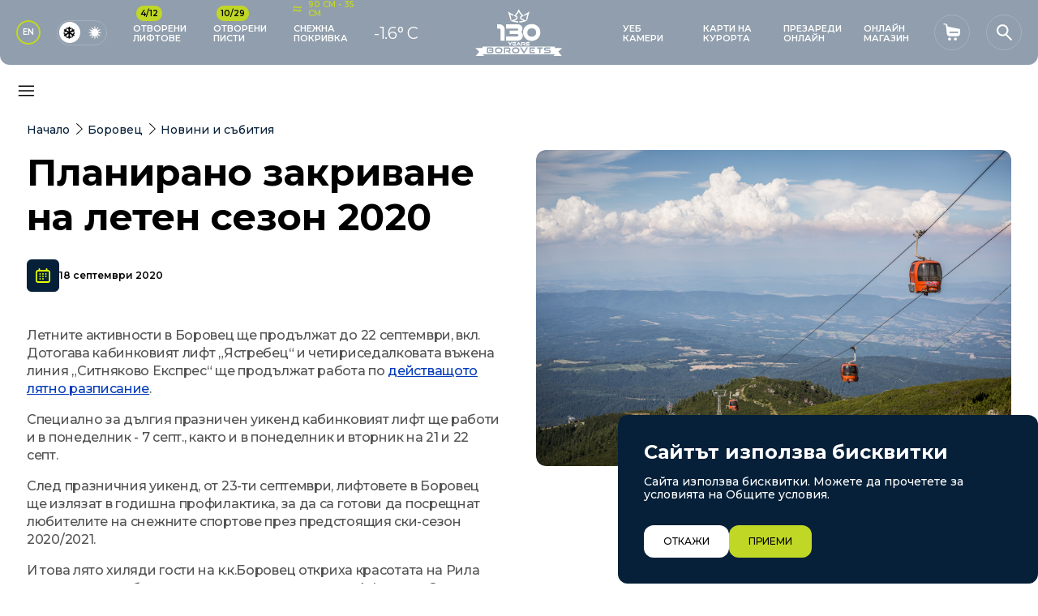

--- FILE ---
content_type: text/html; charset=UTF-8
request_url: https://www.borovets-bg.com/bg/borovec/novini-i-sybitija/planirano-zakrivane-na-leten-sezon-2020/1/267
body_size: 24653
content:
<!doctype html> <html prefix="og: https://ogp.me/ns#" class="no-touchevents"> <head> <meta charset="utf-8"> <meta http-equiv="X-UA-Compatible" content="IE=edge"> <meta name="viewport" content="width=device-width, initial-scale=1, shrink-to-fit=no"> <title>Боровец :: Планирано закриване на летен сезон 2020</title> <meta name="title" content="Боровец :: Планирано закриване на летен сезон 2020"> <meta name="description" content=""> <meta name="keywords" content=""> <meta property="og:image" content="https://www.borovets-bg.com/files/richeditor/reload-online-2.jpg"> <meta property="og:type" content="Article"> <meta property="og:title" content="Боровец :: Планирано закриване на летен сезон 2020"> <meta property="og:description" content=""> <meta name="twitter:card" content="summary_large_image"> <meta name="twitter:site" content=""> <meta name="twitter:image" content=""> <meta name="twitter:title" content="Боровец :: Планирано закриване на летен сезон 2020"> <meta name="twitter:description" content=""> <link rel="alternate" hreflang="bg" href="https://www.borovets-bg.com/bg/borovec/novini-i-sybitija/planirano-zakrivane-na-leten-sezon-2020/1/267" /> <link rel="alternate" hreflang="en" href="https://www.borovets-bg.com/en/borovec/novini-i-sybitija/2020-summer-season-closing/1/267" /> <link rel="alternate" hreflang="x-default" href="https://www.borovets-bg.com/bg/borovec/novini-i-sybitija/planirano-zakrivane-na-leten-sezon-2020/1/267" /> <link rel="preconnect" href="https://fonts.googleapis.com"> <link rel="preconnect" href="https://fonts.gstatic.com" crossorigin> <link rel="apple-touch-icon" sizes="180x180" href="/frontend/images/favicons/apple-touch-icon.png"> <link rel="icon" type="image/png" sizes="32x32" href="/frontend/images/favicons/favicon-32x32.png"> <link rel="icon" type="image/png" sizes="16x16" href="/frontend/images/favicons/favicon-16x16.png"> <link rel="manifest" href="/frontend/images/favicons/site.webmanifest"> <link rel="mask-icon" href="/frontend/images/favicons/safari-pinned-tab.svg" color="#0a0a0a"> <link rel="shortcut icon" href="/frontend/images/favicons/favicon.ico"> <meta name="msapplication-TileColor" content="#0a0a0a"> <meta name="msapplication-config" content="/frontend/images/favicons/browserconfig.xml"> <meta name="theme-color" content="#ffffff"> <link rel="stylesheet" media="print" onload="this.onload = null; this.removeAttribute('media');" href="https://fonts.googleapis.com/css2?family=Montserrat:wght@400;500;600;700&display=swap" /> <link rel="stylesheet" href="/frontend/css/main.css"> <script>
      function get_browser() {
        var ua = navigator.userAgent,
          tem, M = ua.match(/(opera|chrome|safari|firefox|msie|trident(?=\/))\/?\s*(\d+)/i) || [];
        if (/trident/i.test(M[1])) {
          tem = /\brv[ :]+(\d+)/g.exec(ua) || [];
          return {
            name: 'IE',
            version: (tem[1] || '')
          };
        }
        if (M[1] === 'Chrome') {
          tem = ua.match(/\bOPR|Edge\/(\d+)/)
          if (tem != null) {
            return {
              name: 'Opera',
              version: tem[1]
            };
          }
        }
        M = M[2] ? [M[1], M[2]] : [navigator.appName, navigator.appVersion, '-?'];
        if ((tem = ua.match(/version\/(\d+)/i)) != null) {
          M.splice(1, 1, tem[1]);
        }
        return {
          name: M[0],
          version: M[1]
        };
      }
      
      var browserInfo = get_browser();
      var browser = browserInfo.name;
      var browserNumber = +browserInfo.version;
      if ((/Trident\/|MSIE/.test(window.navigator.userAgent)) || (browser == 'Chrome' &&  browserNumber < 98) || (browser == 'Safari' &&  browserNumber < 15) || (browser == 'Firefox' &&  browserNumber < 98) ) {
        window.addEventListener('DOMContentLoaded', function (event) {
          var element = document.createElement("div");
          element.setAttribute("class", "upgrade-browser")
          document.body.insertBefore(element, document.body.firstChild);
          var d = document.getElementsByClassName('upgrade-browser');
          var template =
            '<div>\
                <a href="https://www.microsoft.com/en-us/edge" class="ie" target="_blank" rel="noopener noreferrer">Microsoft Edge</a>\
                <a href="http://www.getfirefox.com" class="firefox" target="_blank" rel="noopener noreferrer">Firefox</a>\
                <a href="http://www.google.com/chrome" class="chrome" target="_blank" rel="noopener noreferrer">Chrome</a>\
                <a href="https://support.apple.com/downloads/safari" class="safari" target="_blank" rel="noopener noreferrer">Safari</a>\
                <span>За по-добро качество и функционалност на сайта, моля обновете вашия браузър или изтеглете нов.</span>\
              </div>\
            ';
          d[0].innerHTML = template;
        });
      }
      
      // javascript is enabled
      document.documentElement.classList.remove('no-js');
      
      // backend path
      var _root = '/';
      var _public = '/frontend/';
      var _images = '/frontend/images/';
      var xhr_url = '/bg/application/xhr';
      
      // detect touch screen
      touchDetect = function () {
        return 'ontouchstart' in window || navigator.maxTouchPoints;
      };
      
      if (touchDetect() == true) {
        document.documentElement.classList.add('touchevents');
      } else {
        document.documentElement.classList.add('no-touchevents');
      }
      
      window.cookieOptions = {
        default: {
            name: 'borovets',
            value: 'brvc',
            expires: 365,
            element: '.js-cookie-banner',
            el_display: 'block'
        }
      };
      
      window.translations = {
        menu: "Меню",
        close: "Затвори",
        currency: "лв.",
        increase: "Увеличи",
        decrease: "Намали",
        value: "Стойност",
        remove: "Премахни",
        basket: {
          addToBasket: "Добави в количка",
          successAddedToBasket: "добавена услуга в количка",
          successUpdatedToBasket: "Продуктът беше обновен в количката",
          successRemovedFromBasket: "Продуктът беше премахнат от количката"
        }
      };
   </script> <script>
    (function (w, d, s, l, i) {
        w[l] = w[l] || [];
        w[l].push({ "gtm.start": new Date().getTime(), event: "gtm.js" });
        var f = d.getElementsByTagName(s)[0],
            j = d.createElement(s),
            dl = l != "dataLayer" ? "&l=" + l : "";
        j.async = true;
        j.src = "https://www.googletagmanager.com/gtm.js?id=" + i + dl;
        f.parentNode.insertBefore(j, f);
        })(window, document, "script", "dataLayer", "GTM-PLJDGB5D");

</script> <noscript> <link href="https://fonts.googleapis.com/css2?family=Montserrat:wght@400;500;600;700&display=swap" rel="stylesheet" /> </noscript> </head> <body> <noscript><iframe src="https://www.googletagmanager.com/ns.html?id=GTM-PLJDGB5D" height="0" width="0" style="display:none;visibility:hidden"></iframe></noscript> <div class="site"> <header class="main-header js-header" data-id="main-header"> <div class="main-header__inner"> <div class="main-header__inner-item"> <a href="https://www.borovets-bg.com/en/borovec/novini-i-sybitija/2020-summer-season-closing/1/267" class="button-language">EN</a> <a href="/bg/switch_website" class="theme-switch"> <img src="[data-uri]" data-src="/frontend/images/40-003.svg" class="theme-switch__item lazyload" alt="picture" width="32" height="32" /> <img src="[data-uri]" data-src="/frontend/images/40-004.svg" class="theme-switch__item lazyload" alt="picture" width="32" height="32" /> <span class="theme-switch__indicator"></span> </a> <div class="top-menu hidden-desktop"> <div class="top-menu__item js-dropdown-parent js-filter-status" data-id="filter-search-0493583095385"> <a href="https://www.borovets-bg.com/bg/info/status-liftove" class="top-menu__button js-drpodown-button"> <span class="top-menu__button-count">4/12</span> <img src="[data-uri]" data-src="/frontend/images/ui-icons-40-px-40-002.svg" class="top-menu__button-icon lazyload" alt="" width="32" height="32" /> <span class="top-menu__button-text"> <span class="top-menu__button-hover"> <span class="top-menu__button-hover-inner">
                     Отворени лифтове
                     </span> </span> </span> </a> <div class="top-menu__dropdown top-menu__dropdown--lg"> <div class="top-menu__dropdown-top"> <div class="top-menu__title">Статус лифтове</div> <div class="status__filter mb-0"> <span>Само отворени</span> <div class="form__group-block"> <div class="switch switch--checkbox switch--filter"> <input class="js-btn-status" type="checkbox" name="field_90389284230948" id="field_90389284230948"> <label for="field_90389284230948" class="switch__label">&#160;
                           <span class="visuallyhidden">Само отворени</span> </label> </div> </div> </div> </div> <div class="top-menu__dropdown-middle"> <div class="lifts"> <div class="lifts__item js-filter-box" data-status="closed"> <div class="lifts__item-icon icon icon--40"> <img src="[data-uri]" data-src="/files/richeditor/ui-icons/ui-icons-40-px-40-002.svg" class="lazyload" width="32" height="32" alt="" /> </div> <div class="lifts__item-title">
                           Кабина &quot;ЯСТРЕБЕЦ&quot; 
                        </div> <div class="lifts__item-status"> <div class="lifts__item-status-item"> <span class="icon icon--32"> <span class="js-modal-be" data-id="modal-map" style="cursor: pointer;" data-map-url="/maps/Borovets_Winter_Map_2022/map_lift_1.html"> <img src="[data-uri]" data-src="/frontend/images/ui-icons-40-px-40-027.svg" class="lazyload" width="32" height="32" alt="" /> </span> </span> </div> <div class="lifts__item-status-item"> <span class="icon icon--24"> <img src="[data-uri]" data-src="/frontend/images/ui-elements-popup-elem-6.svg" class="lazyload" width="32" height="32" alt="" /> </span> </div> </div> </div> <div class="lifts__item js-filter-box" data-status="closed"> <div class="lifts__item-icon icon icon--40"> <img src="[data-uri]" data-src="/files/richeditor/ui-icons/ui-icons-40-px-40-012.svg" class="lazyload" width="32" height="32" alt="" /> </div> <div class="lifts__item-title">
                           Четириседалкова въжена линия &quot;СИТНЯКОВО ЕКСПРЕС&quot;    
                        </div> <div class="lifts__item-status"> <div class="lifts__item-status-item"> <span class="icon icon--32"> <span class="js-modal-be" data-id="modal-map" style="cursor: pointer;" data-map-url="/maps/Borovets_Winter_Map_2022/map_lift_2.html"> <img src="[data-uri]" data-src="/frontend/images/ui-icons-40-px-40-027.svg" class="lazyload" width="32" height="32" alt="" /> </span> </span> </div> <div class="lifts__item-status-item"> <span class="icon icon--24"> <img src="[data-uri]" data-src="/frontend/images/ui-elements-popup-elem-6.svg" class="lazyload" width="32" height="32" alt="" /> </span> </div> </div> </div> <div class="lifts__item js-filter-box" data-status="closed"> <div class="lifts__item-icon icon icon--40"> <img src="[data-uri]" data-src="/files/richeditor/ui-icons/ui-icons-40-px-40-012.svg" class="lazyload" width="32" height="32" alt="" /> </div> <div class="lifts__item-title">
                           Четириседалкова въжена линия &quot;ЯСТРЕБЕЦ ЕКСПРЕС&quot; 
                        </div> <div class="lifts__item-status"> <div class="lifts__item-status-item"> <span class="icon icon--32"> <span class="js-modal-be" data-id="modal-map" style="cursor: pointer;" data-map-url="/maps/Borovets_Winter_Map_2022/map_lift_3.html"> <img src="[data-uri]" data-src="/frontend/images/ui-icons-40-px-40-027.svg" class="lazyload" width="32" height="32" alt="" /> </span> </span> </div> <div class="lifts__item-status-item"> <span class="icon icon--24"> <img src="[data-uri]" data-src="/frontend/images/ui-elements-popup-elem-6.svg" class="lazyload" width="32" height="32" alt="" /> </span> </div> </div> </div> <div class="lifts__item js-filter-box" data-status="closed"> <div class="lifts__item-icon icon icon--40"> <img src="[data-uri]" data-src="/files/richeditor/ui-icons/ui-icons-40-px-40-012.svg" class="lazyload" width="32" height="32" alt="" /> </div> <div class="lifts__item-title">
                           Четириседалкова въжена линия  &quot;МАРКУДЖИК 2&quot; 
                        </div> <div class="lifts__item-status"> <div class="lifts__item-status-item"> <span class="icon icon--32"> <span class="js-modal-be" data-id="modal-map" style="cursor: pointer;" data-map-url="/maps/Borovets_Winter_Map_2022/map_lift_4.html"> <img src="[data-uri]" data-src="/frontend/images/ui-icons-40-px-40-027.svg" class="lazyload" width="32" height="32" alt="" /> </span> </span> </div> <div class="lifts__item-status-item"> <span class="icon icon--24"> <img src="[data-uri]" data-src="/frontend/images/ui-elements-popup-elem-6.svg" class="lazyload" width="32" height="32" alt="" /> </span> </div> </div> </div> <div class="lifts__item js-filter-box" data-status="open"> <div class="lifts__item-icon icon icon--40"> <img src="[data-uri]" data-src="/files/richeditor/ui-icons/6.png" class="lazyload" width="32" height="32" alt="" /> </div> <div class="lifts__item-title">
                           Шестседалкова въжена линия  “МАРТИНОВИ БАРАКИ ЕКСПРЕС” 
                        </div> <div class="lifts__item-status"> <div class="lifts__item-status-item"> <span class="icon icon--32"> <span class="js-modal-be" data-id="modal-map" style="cursor: pointer;" data-map-url="/maps/Borovets_Winter_Map_2022/map_lift_5.html"> <img src="[data-uri]" data-src="/frontend/images/ui-icons-40-px-40-027.svg" class="lazyload" width="32" height="32" alt="" /> </span> </span> </div> <div class="lifts__item-status-item"> <span class="icon icon--24"> <img src="[data-uri]" data-src="/frontend/images/ui-elements-popup-elem-5.svg" class="lazyload" width="32" height="32" alt="" /> </span> </div> </div> </div> <div class="lifts__item js-filter-box" data-status="closed"> <div class="lifts__item-icon icon icon--40"> <img src="[data-uri]" data-src="/files/richeditor/ui-icons/ui-icons-40-px-40-014.svg" class="lazyload" width="32" height="32" alt="" /> </div> <div class="lifts__item-title">
                           Ски влек  “СИТНЯКОВО” 
                        </div> <div class="lifts__item-status"> <div class="lifts__item-status-item"> <span class="icon icon--32"> <span class="js-modal-be" data-id="modal-map" style="cursor: pointer;" data-map-url="/maps/Borovets_Winter_Map_2022/map_lift_6.html"> <img src="[data-uri]" data-src="/frontend/images/ui-icons-40-px-40-027.svg" class="lazyload" width="32" height="32" alt="" /> </span> </span> </div> <div class="lifts__item-status-item"> <span class="icon icon--24"> <img src="[data-uri]" data-src="/frontend/images/ui-elements-popup-elem-6.svg" class="lazyload" width="32" height="32" alt="" /> </span> </div> </div> </div> <div class="lifts__item js-filter-box" data-status="open"> <div class="lifts__item-icon icon icon--40"> <img src="[data-uri]" data-src="/files/richeditor/ui-icons/ui-icons-40-px-40-014.svg" class="lazyload" width="32" height="32" alt="" /> </div> <div class="lifts__item-title">
                           Ски влек  “РИЛА” 
                        </div> <div class="lifts__item-status"> <div class="lifts__item-status-item"> <span class="icon icon--32"> <span class="js-modal-be" data-id="modal-map" style="cursor: pointer;" data-map-url="/maps/Borovets_Winter_Map_2022/map_lift_10.html"> <img src="[data-uri]" data-src="/frontend/images/ui-icons-40-px-40-027.svg" class="lazyload" width="32" height="32" alt="" /> </span> </span> </div> <div class="lifts__item-status-item"> <span class="icon icon--24"> <img src="[data-uri]" data-src="/frontend/images/ui-elements-popup-elem-5.svg" class="lazyload" width="32" height="32" alt="" /> </span> </div> </div> </div> <div class="lifts__item js-filter-box" data-status="open"> <div class="lifts__item-icon icon icon--40"> <img src="[data-uri]" data-src="/files/richeditor/ui-icons/ui-icons-40-px-40-014.svg" class="lazyload" width="32" height="32" alt="" /> </div> <div class="lifts__item-title">
                           Ски влек  “РОТАТА” 
                        </div> <div class="lifts__item-status"> <div class="lifts__item-status-item"> <span class="icon icon--32"> <span class="js-modal-be" data-id="modal-map" style="cursor: pointer;" data-map-url="/maps/Borovets_Winter_Map_2022/map_lift_12.html"> <img src="[data-uri]" data-src="/frontend/images/ui-icons-40-px-40-027.svg" class="lazyload" width="32" height="32" alt="" /> </span> </span> </div> <div class="lifts__item-status-item"> <span class="icon icon--24"> <img src="[data-uri]" data-src="/frontend/images/ui-elements-popup-elem-5.svg" class="lazyload" width="32" height="32" alt="" /> </span> </div> </div> </div> <div class="lifts__item js-filter-box" data-status="open"> <div class="lifts__item-icon icon icon--40"> <img src="[data-uri]" data-src="/files/richeditor/ui-icons/ui-icons-40-px-40-014.svg" class="lazyload" width="32" height="32" alt="" /> </div> <div class="lifts__item-title">
                           Ски влек “ИГЛИКА”
                        </div> <div class="lifts__item-status"> <div class="lifts__item-status-item"> <span class="icon icon--32"> <span class="js-modal-be" data-id="modal-map" style="cursor: pointer;" data-map-url="/maps/Borovets_Winter_Map_2022/map_lift_11.html"> <img src="[data-uri]" data-src="/frontend/images/ui-icons-40-px-40-027.svg" class="lazyload" width="32" height="32" alt="" /> </span> </span> </div> <div class="lifts__item-status-item"> <span class="icon icon--24"> <img src="[data-uri]" data-src="/frontend/images/ui-elements-popup-elem-5.svg" class="lazyload" width="32" height="32" alt="" /> </span> </div> </div> </div> <div class="lifts__item js-filter-box" data-status="closed"> <div class="lifts__item-icon icon icon--40"> <img src="[data-uri]" data-src="/files/richeditor/ui-icons/ui-icons-40-px-40-014.svg" class="lazyload" width="32" height="32" alt="" /> </div> <div class="lifts__item-title">
                           Ски влек “МАРКУДЖИК 0” 
                        </div> <div class="lifts__item-status"> <div class="lifts__item-status-item"> <span class="icon icon--32"> <span class="js-modal-be" data-id="modal-map" style="cursor: pointer;" data-map-url="/maps/Borovets_Winter_Map_2022/map_lift_9.html"> <img src="[data-uri]" data-src="/frontend/images/ui-icons-40-px-40-027.svg" class="lazyload" width="32" height="32" alt="" /> </span> </span> </div> <div class="lifts__item-status-item"> <span class="icon icon--24"> <img src="[data-uri]" data-src="/frontend/images/ui-elements-popup-elem-6.svg" class="lazyload" width="32" height="32" alt="" /> </span> </div> </div> </div> <div class="lifts__item js-filter-box" data-status="closed"> <div class="lifts__item-icon icon icon--40"> <img src="[data-uri]" data-src="/files/richeditor/ui-icons/ui-icons-40-px-40-014.svg" class="lazyload" width="32" height="32" alt="" /> </div> <div class="lifts__item-title">
                           Ски влек “МАРКУДЖИК 1” 
                        </div> <div class="lifts__item-status"> <div class="lifts__item-status-item"> <span class="icon icon--32"> <span class="js-modal-be" data-id="modal-map" style="cursor: pointer;" data-map-url="/maps/Borovets_Winter_Map_2022/map_lift_7.html"> <img src="[data-uri]" data-src="/frontend/images/ui-icons-40-px-40-027.svg" class="lazyload" width="32" height="32" alt="" /> </span> </span> </div> <div class="lifts__item-status-item"> <span class="icon icon--24"> <img src="[data-uri]" data-src="/frontend/images/ui-elements-popup-elem-6.svg" class="lazyload" width="32" height="32" alt="" /> </span> </div> </div> </div> <div class="lifts__item js-filter-box" data-status="closed"> <div class="lifts__item-icon icon icon--40"> <img src="[data-uri]" data-src="/files/richeditor/ui-icons/ui-icons-40-px-40-014.svg" class="lazyload" width="32" height="32" alt="" /> </div> <div class="lifts__item-title">
                           Ски влек “МАРКУДЖИК 3” 
                        </div> <div class="lifts__item-status"> <div class="lifts__item-status-item"> <span class="icon icon--32"> <span class="js-modal-be" data-id="modal-map" style="cursor: pointer;" data-map-url="/maps/Borovets_Winter_Map_2022/map_lift_8.html"> <img src="[data-uri]" data-src="/frontend/images/ui-icons-40-px-40-027.svg" class="lazyload" width="32" height="32" alt="" /> </span> </span> </div> <div class="lifts__item-status-item"> <span class="icon icon--24"> <img src="[data-uri]" data-src="/frontend/images/ui-elements-popup-elem-6.svg" class="lazyload" width="32" height="32" alt="" /> </span> </div> </div> </div> </div> <div class="hidden js-filter-none title title--m center">
                     Няма отворени лифтове
                  </div> <div class="pt-xs align-right"> <a href="https://www.borovets-bg.com/bg/info/status-liftove" class="button-link"> <svg class="icon icon--12"> <use xlink:href="/frontend/images/icons/symbol-defs.svg#icon-ui-icons-24-px-24-003"></use> </svg>
                        Виж повече
                     </a> </div> </div> <div class="top-menu__dropdown-bottom top-menu__dropdown-bottom--legend"> <div class="custom-row"> <div class="column-12"> <p class="legend__title">Статус:</p> <div class="legend-wrap"> <div class="legend__item"> <img class="icon icon--20 lazyload" src="[data-uri]" data-src="/frontend/images/ui-elements-popup-elem-5.svg" alt="status" width="24" height="24"> <p class="legend__status">Отворен</p> </div> <div class="legend__item"> <img class="icon icon--20 lazyload" src="[data-uri]" data-src="/frontend/images/ui-elements-popup-elem-6.svg" alt="status" width="24" height="24"> <p class="legend__status">Затворен</p> </div> <div class="legend__item"> <img class="icon icon--20 lazyload" src="[data-uri]" data-src="/frontend/images/ui-elements-popup-elem-7.svg" alt="status" width="24" height="24"> <p class="legend__status">Частично отворен</p> </div> <div class="legend__item"> <img class="icon icon--32 lazyload" src="[data-uri]" data-src="/frontend/images/ui-icons-40-px-40-027.svg" alt="map" width="55" height="55"> <p class="legend__status">Виж на картата</p> </div> </div> </div> </div> </div> </div> </div> <div class="top-menu__item js-dropdown-parent js-filter-status" data-id="filter-search-4798734985735897"> <a href="https://www.borovets-bg.com/bg/info/status-pisti" class="top-menu__button js-drpodown-button"> <span class="top-menu__button-count">10/29</span> <img src="[data-uri]" data-src="/frontend/images/icons/SVG/032.svg" class="top-menu__button-icon lazyload" alt="" width="32" height="32" /> <span class="top-menu__button-text"> <span class="top-menu__button-hover"> <span class="top-menu__button-hover-inner">
                     Отворени писти                     </span> </span> </span> </a> <div class="top-menu__dropdown top-menu__dropdown--lg"> <div class="top-menu__dropdown-top"> <div class="top-menu__title">Статус писти</div> <div class="status__filter mb-0"> <span>Само отворени</span> <div class="form__group-block"> <div class="switch switch--checkbox switch--filter"> <input class="js-btn-status" type="checkbox" name="field_95839485349058" id="field_95839485349058"> <label for="field_95839485349058" class="switch__label">&#160;
                           <span class="visuallyhidden">Само отворени</span> </label> </div> </div> </div> </div> <div class="top-menu__dropdown-middle"> <div class="lifts lifts--tracks"> <div class="lifts__item js-filter-box" data-status="open"> <div class="lifts__item-icon icon icon--26"> <img src="[data-uri]" data-src="/files/richeditor/temp-files/ui-elements-popup-elem-1.svg" class="lazyload" width="32" height="32" alt="" /> </div> <div class="lifts__item-title">
                           Рила
                        </div> <div class="lifts__item-status"> <div class="lifts__item-status-item"> <span class="icon icon--32"> <span class="js-modal-be" data-id="modal-map" style="cursor: pointer;" data-map-url="/maps/Borovets_Winter_Map_2022/map_track_1.html"> <img src="[data-uri]" data-src="/frontend/images/ui-icons-40-px-40-027.svg" class="lazyload" width="32" height="32" alt="" /> </span> </span> </div> <div class="lifts__item-status-item"> <span class="icon icon--24"> <img src="[data-uri]" data-src="/frontend/images/ui-icons-40-px-40-016.svg" class="lazyload" width="32" height="32" alt="" /> </span> </div> <div class="lifts__item-status-item"> <span class="icon icon--24"> <img src="[data-uri]" data-src="/frontend/images/ui-elements-popup-elem-5.svg" class="lazyload" width="32" height="32" alt="" /> </span> </div> </div> </div> <div class="lifts__item js-filter-box" data-status="open"> <div class="lifts__item-icon icon icon--26"> <img src="[data-uri]" data-src="/files/richeditor/temp-files/ui-elements-popup-elem-2.svg" class="lazyload" width="32" height="32" alt="" /> </div> <div class="lifts__item-title">
                           Иглика
                        </div> <div class="lifts__item-status"> <div class="lifts__item-status-item"> <span class="icon icon--32"> <span class="js-modal-be" data-id="modal-map" style="cursor: pointer;" data-map-url="/maps/Borovets_Winter_Map_2022/map_track_2.html"> <img src="[data-uri]" data-src="/frontend/images/ui-icons-40-px-40-027.svg" class="lazyload" width="32" height="32" alt="" /> </span> </span> </div> <div class="lifts__item-status-item"> <span class="icon icon--24"> <img src="[data-uri]" data-src="/frontend/images/ui-icons-40-px-40-016.svg" class="lazyload" width="32" height="32" alt="" /> </span> </div> <div class="lifts__item-status-item"> <span class="icon icon--24"> <img src="[data-uri]" data-src="/frontend/images/ui-elements-popup-elem-5.svg" class="lazyload" width="32" height="32" alt="" /> </span> </div> </div> </div> <div class="lifts__item js-filter-box" data-status="open"> <div class="lifts__item-icon icon icon--26"> <img src="[data-uri]" data-src="/files/richeditor/temp-files/ui-elements-popup-elem-1.svg" class="lazyload" width="32" height="32" alt="" /> </div> <div class="lifts__item-title">
                           Ротата
                        </div> <div class="lifts__item-status"> <div class="lifts__item-status-item"> <span class="icon icon--32"> <span class="js-modal-be" data-id="modal-map" style="cursor: pointer;" data-map-url="/maps/Borovets_Winter_Map_2022/map_track_3.html"> <img src="[data-uri]" data-src="/frontend/images/ui-icons-40-px-40-027.svg" class="lazyload" width="32" height="32" alt="" /> </span> </span> </div> <div class="lifts__item-status-item"> <span class="icon icon--24"> <img src="[data-uri]" data-src="/frontend/images/ui-icons-40-px-40-016.svg" class="lazyload" width="32" height="32" alt="" /> </span> </div> <div class="lifts__item-status-item"> <span class="icon icon--24"> <img src="[data-uri]" data-src="/frontend/images/ui-elements-popup-elem-5.svg" class="lazyload" width="32" height="32" alt="" /> </span> </div> </div> </div> <div class="lifts__item js-filter-box" data-status="closed"> <div class="lifts__item-icon icon icon--26"> <img src="[data-uri]" data-src="/files/richeditor/temp-files/ui-elements-popup-elem-3-level.svg" class="lazyload" width="32" height="32" alt="" /> </div> <div class="lifts__item-title">
                           Червено знаме
                        </div> <div class="lifts__item-status"> <div class="lifts__item-status-item"> <span class="icon icon--32"> <span class="js-modal-be" data-id="modal-map" style="cursor: pointer;" data-map-url="/maps/Borovets_Winter_Map_2022/map_track_5.html"> <img src="[data-uri]" data-src="/frontend/images/ui-icons-40-px-40-027.svg" class="lazyload" width="32" height="32" alt="" /> </span> </span> </div> <div class="lifts__item-status-item"> <span class="icon icon--24"> </span> </div> <div class="lifts__item-status-item"> <span class="icon icon--24"> <img src="[data-uri]" data-src="/frontend/images/ui-elements-popup-elem-6.svg" class="lazyload" width="32" height="32" alt="" /> </span> </div> </div> </div> <div class="lifts__item js-filter-box" data-status="open"> <div class="lifts__item-icon icon icon--26"> <img src="[data-uri]" data-src="/files/richeditor/temp-files/ui-elements-popup-elem-1.svg" class="lazyload" width="32" height="32" alt="" /> </div> <div class="lifts__item-title">
                           Бороспорт плац
                        </div> <div class="lifts__item-status"> <div class="lifts__item-status-item"> <span class="icon icon--32"> <span class="js-modal-be" data-id="modal-map" style="cursor: pointer;" data-map-url="/maps/Borovets_Winter_Map_2022/map_track_6.html"> <img src="[data-uri]" data-src="/frontend/images/ui-icons-40-px-40-027.svg" class="lazyload" width="32" height="32" alt="" /> </span> </span> </div> <div class="lifts__item-status-item"> <span class="icon icon--24"> <img src="[data-uri]" data-src="/frontend/images/ui-icons-40-px-40-016.svg" class="lazyload" width="32" height="32" alt="" /> </span> </div> <div class="lifts__item-status-item"> <span class="icon icon--24"> <img src="[data-uri]" data-src="/frontend/images/ui-elements-popup-elem-5.svg" class="lazyload" width="32" height="32" alt="" /> </span> </div> </div> </div> <div class="lifts__item js-filter-box" data-status="open"> <div class="lifts__item-icon icon icon--26"> <img src="[data-uri]" data-src="/files/richeditor/temp-files/ui-elements-popup-elem-2.svg" class="lazyload" width="32" height="32" alt="" /> </div> <div class="lifts__item-title">
                           Мартинови бараки 1
                        </div> <div class="lifts__item-status"> <div class="lifts__item-status-item"> <span class="icon icon--32"> <span class="js-modal-be" data-id="modal-map" style="cursor: pointer;" data-map-url="/maps/Borovets_Winter_Map_2022/map_track_7.html"> <img src="[data-uri]" data-src="/frontend/images/ui-icons-40-px-40-027.svg" class="lazyload" width="32" height="32" alt="" /> </span> </span> </div> <div class="lifts__item-status-item"> <span class="icon icon--24"> <img src="[data-uri]" data-src="/frontend/images/ui-icons-40-px-40-016.svg" class="lazyload" width="32" height="32" alt="" /> </span> </div> <div class="lifts__item-status-item"> <span class="icon icon--24"> <img src="[data-uri]" data-src="/frontend/images/ui-elements-popup-elem-5.svg" class="lazyload" width="32" height="32" alt="" /> </span> </div> </div> </div> <div class="lifts__item js-filter-box" data-status="open"> <div class="lifts__item-icon icon icon--26"> <img src="[data-uri]" data-src="/files/richeditor/temp-files/ui-elements-popup-elem-4.svg" class="lazyload" width="32" height="32" alt="" /> </div> <div class="lifts__item-title">
                           Мартинови бараки 2
                        </div> <div class="lifts__item-status"> <div class="lifts__item-status-item"> <span class="icon icon--32"> <span class="js-modal-be" data-id="modal-map" style="cursor: pointer;" data-map-url="/maps/Borovets_Winter_Map_2022/map_track_8.html"> <img src="[data-uri]" data-src="/frontend/images/ui-icons-40-px-40-027.svg" class="lazyload" width="32" height="32" alt="" /> </span> </span> </div> <div class="lifts__item-status-item"> <span class="icon icon--24"> <img src="[data-uri]" data-src="/frontend/images/ui-icons-40-px-40-016.svg" class="lazyload" width="32" height="32" alt="" /> </span> </div> <div class="lifts__item-status-item"> <span class="icon icon--24"> <img src="[data-uri]" data-src="/frontend/images/ui-elements-popup-elem-5.svg" class="lazyload" width="32" height="32" alt="" /> </span> </div> </div> </div> <div class="lifts__item js-filter-box" data-status="open"> <div class="lifts__item-icon icon icon--26"> <img src="[data-uri]" data-src="/files/richeditor/temp-files/ui-elements-popup-elem-4.svg" class="lazyload" width="32" height="32" alt="" /> </div> <div class="lifts__item-title">
                           Мартинови бараки 3
                        </div> <div class="lifts__item-status"> <div class="lifts__item-status-item"> <span class="icon icon--32"> <span class="js-modal-be" data-id="modal-map" style="cursor: pointer;" data-map-url="/maps/Borovets_Winter_Map_2022/map_track_9.html"> <img src="[data-uri]" data-src="/frontend/images/ui-icons-40-px-40-027.svg" class="lazyload" width="32" height="32" alt="" /> </span> </span> </div> <div class="lifts__item-status-item"> <span class="icon icon--24"> <img src="[data-uri]" data-src="/frontend/images/ui-icons-40-px-40-016.svg" class="lazyload" width="32" height="32" alt="" /> </span> </div> <div class="lifts__item-status-item"> <span class="icon icon--24"> <img src="[data-uri]" data-src="/frontend/images/ui-elements-popup-elem-5.svg" class="lazyload" width="32" height="32" alt="" /> </span> </div> </div> </div> <div class="lifts__item js-filter-box" data-status="open"> <div class="lifts__item-icon icon icon--26"> <img src="[data-uri]" data-src="/files/richeditor/temp-files/ui-elements-popup-elem-3-level.svg" class="lazyload" width="32" height="32" alt="" /> </div> <div class="lifts__item-title">
                           Мартинови бараки 4
                        </div> <div class="lifts__item-status"> <div class="lifts__item-status-item"> <span class="icon icon--32"> <span class="js-modal-be" data-id="modal-map" style="cursor: pointer;" data-map-url="/maps/Borovets_Winter_Map_2022/map_track_10.html"> <img src="[data-uri]" data-src="/frontend/images/ui-icons-40-px-40-027.svg" class="lazyload" width="32" height="32" alt="" /> </span> </span> </div> <div class="lifts__item-status-item"> <span class="icon icon--24"> <img src="[data-uri]" data-src="/frontend/images/ui-icons-40-px-40-016.svg" class="lazyload" width="32" height="32" alt="" /> </span> </div> <div class="lifts__item-status-item"> <span class="icon icon--24"> <img src="[data-uri]" data-src="/frontend/images/ui-elements-popup-elem-5.svg" class="lazyload" width="32" height="32" alt="" /> </span> </div> </div> </div> <div class="lifts__item js-filter-box" data-status="closed"> <div class="lifts__item-icon icon icon--26"> <img src="[data-uri]" data-src="/files/richeditor/temp-files/ui-elements-popup-elem-2.svg" class="lazyload" width="32" height="32" alt="" /> </div> <div class="lifts__item-title">
                           Ситняково 1
                        </div> <div class="lifts__item-status"> <div class="lifts__item-status-item"> <span class="icon icon--32"> <span class="js-modal-be" data-id="modal-map" style="cursor: pointer;" data-map-url="/maps/Borovets_Winter_Map_2022/map_track_11.html"> <img src="[data-uri]" data-src="/frontend/images/ui-icons-40-px-40-027.svg" class="lazyload" width="32" height="32" alt="" /> </span> </span> </div> <div class="lifts__item-status-item"> <span class="icon icon--24"> </span> </div> <div class="lifts__item-status-item"> <span class="icon icon--24"> <img src="[data-uri]" data-src="/frontend/images/ui-elements-popup-elem-6.svg" class="lazyload" width="32" height="32" alt="" /> </span> </div> </div> </div> <div class="lifts__item js-filter-box" data-status="closed"> <div class="lifts__item-icon icon icon--26"> <img src="[data-uri]" data-src="/files/richeditor/temp-files/ui-elements-popup-elem-4.svg" class="lazyload" width="32" height="32" alt="" /> </div> <div class="lifts__item-title">
                           Ситняково 2
                        </div> <div class="lifts__item-status"> <div class="lifts__item-status-item"> <span class="icon icon--32"> <span class="js-modal-be" data-id="modal-map" style="cursor: pointer;" data-map-url="/maps/Borovets_Winter_Map_2022/map_track_12.html"> <img src="[data-uri]" data-src="/frontend/images/ui-icons-40-px-40-027.svg" class="lazyload" width="32" height="32" alt="" /> </span> </span> </div> <div class="lifts__item-status-item"> <span class="icon icon--24"> </span> </div> <div class="lifts__item-status-item"> <span class="icon icon--24"> <img src="[data-uri]" data-src="/frontend/images/ui-elements-popup-elem-6.svg" class="lazyload" width="32" height="32" alt="" /> </span> </div> </div> </div> <div class="lifts__item js-filter-box" data-status="closed"> <div class="lifts__item-icon icon icon--26"> <img src="[data-uri]" data-src="/files/richeditor/temp-files/ui-elements-popup-elem-4.svg" class="lazyload" width="32" height="32" alt="" /> </div> <div class="lifts__item-title">
                           Ситняково 3
                        </div> <div class="lifts__item-status"> <div class="lifts__item-status-item"> <span class="icon icon--32"> <span class="js-modal-be" data-id="modal-map" style="cursor: pointer;" data-map-url="/maps/Borovets_Winter_Map_2022/map_track_13.html"> <img src="[data-uri]" data-src="/frontend/images/ui-icons-40-px-40-027.svg" class="lazyload" width="32" height="32" alt="" /> </span> </span> </div> <div class="lifts__item-status-item"> <span class="icon icon--24"> </span> </div> <div class="lifts__item-status-item"> <span class="icon icon--24"> <img src="[data-uri]" data-src="/frontend/images/ui-elements-popup-elem-6.svg" class="lazyload" width="32" height="32" alt="" /> </span> </div> </div> </div> <div class="lifts__item js-filter-box" data-status="mix"> <div class="lifts__item-icon icon icon--26"> <img src="[data-uri]" data-src="/files/richeditor/temp-files/ui-elements-popup-elem-1.svg" class="lazyload" width="32" height="32" alt="" /> </div> <div class="lifts__item-title">
                           Ситняковски път
                        </div> <div class="lifts__item-status"> <div class="lifts__item-status-item"> <span class="icon icon--32"> <span class="js-modal-be" data-id="modal-map" style="cursor: pointer;" data-map-url="/maps/Borovets_Winter_Map_2022/map_track_14.html"> <img src="[data-uri]" data-src="/frontend/images/ui-icons-40-px-40-027.svg" class="lazyload" width="32" height="32" alt="" /> </span> </span> </div> <div class="lifts__item-status-item"> <span class="icon icon--24"> <img src="[data-uri]" data-src="/frontend/images/ui-icons-40-px-40-016.svg" class="lazyload" width="32" height="32" alt="" /> </span> </div> <div class="lifts__item-status-item"> <span class="icon icon--24"> <img src="[data-uri]" data-src="/frontend/images/ui-elements-popup-elem-7.svg" class="lazyload" width="32" height="32" alt="" /> </span> </div> </div> </div> <div class="lifts__item js-filter-box" data-status="closed"> <div class="lifts__item-icon icon icon--26"> <img src="[data-uri]" data-src="/files/richeditor/temp-files/ui-elements-popup-elem-4.svg" class="lazyload" width="32" height="32" alt="" /> </div> <div class="lifts__item-title">
                           Ястребец 1 до междинна станция
                        </div> <div class="lifts__item-status"> <div class="lifts__item-status-item"> <span class="icon icon--32"> <span class="js-modal-be" data-id="modal-map" style="cursor: pointer;" data-map-url="/maps/Borovets_Winter_Map_2022/map_track_15.html"> <img src="[data-uri]" data-src="/frontend/images/ui-icons-40-px-40-027.svg" class="lazyload" width="32" height="32" alt="" /> </span> </span> </div> <div class="lifts__item-status-item"> <span class="icon icon--24"> </span> </div> <div class="lifts__item-status-item"> <span class="icon icon--24"> <img src="[data-uri]" data-src="/frontend/images/ui-elements-popup-elem-6.svg" class="lazyload" width="32" height="32" alt="" /> </span> </div> </div> </div> <div class="lifts__item js-filter-box" data-status="closed"> <div class="lifts__item-icon icon icon--26"> <img src="[data-uri]" data-src="/files/richeditor/temp-files/ui-elements-popup-elem-4.svg" class="lazyload" width="32" height="32" alt="" /> </div> <div class="lifts__item-title">
                           Ястребец 1 долна част от междинна станция
                        </div> <div class="lifts__item-status"> <div class="lifts__item-status-item"> <span class="icon icon--32"> <span class="js-modal-be" data-id="modal-map" style="cursor: pointer;" data-map-url="/maps/Borovets_Winter_Map_2022/map_track_16.html"> <img src="[data-uri]" data-src="/frontend/images/ui-icons-40-px-40-027.svg" class="lazyload" width="32" height="32" alt="" /> </span> </span> </div> <div class="lifts__item-status-item"> <span class="icon icon--24"> </span> </div> <div class="lifts__item-status-item"> <span class="icon icon--24"> <img src="[data-uri]" data-src="/frontend/images/ui-elements-popup-elem-6.svg" class="lazyload" width="32" height="32" alt="" /> </span> </div> </div> </div> <div class="lifts__item js-filter-box" data-status="closed"> <div class="lifts__item-icon icon icon--26"> <img src="[data-uri]" data-src="/files/richeditor/temp-files/ui-elements-popup-elem-4.svg" class="lazyload" width="32" height="32" alt="" /> </div> <div class="lifts__item-title">
                           Попангелов
                        </div> <div class="lifts__item-status"> <div class="lifts__item-status-item"> <span class="icon icon--32"> <span class="js-modal-be" data-id="modal-map" style="cursor: pointer;" data-map-url="/maps/Borovets_Winter_Map_2022/map_track_17.html"> <img src="[data-uri]" data-src="/frontend/images/ui-icons-40-px-40-027.svg" class="lazyload" width="32" height="32" alt="" /> </span> </span> </div> <div class="lifts__item-status-item"> <span class="icon icon--24"> </span> </div> <div class="lifts__item-status-item"> <span class="icon icon--24"> <img src="[data-uri]" data-src="/frontend/images/ui-elements-popup-elem-6.svg" class="lazyload" width="32" height="32" alt="" /> </span> </div> </div> </div> <div class="lifts__item js-filter-box" data-status="closed"> <div class="lifts__item-icon icon icon--26"> <img src="[data-uri]" data-src="/files/richeditor/temp-files/ui-elements-popup-elem-4.svg" class="lazyload" width="32" height="32" alt="" /> </div> <div class="lifts__item-title">
                           Ястребец 3
                        </div> <div class="lifts__item-status"> <div class="lifts__item-status-item"> <span class="icon icon--32"> <span class="js-modal-be" data-id="modal-map" style="cursor: pointer;" data-map-url="/maps/Borovets_Winter_Map_2022/map_track_18.html"> <img src="[data-uri]" data-src="/frontend/images/ui-icons-40-px-40-027.svg" class="lazyload" width="32" height="32" alt="" /> </span> </span> </div> <div class="lifts__item-status-item"> <span class="icon icon--24"> </span> </div> <div class="lifts__item-status-item"> <span class="icon icon--24"> <img src="[data-uri]" data-src="/frontend/images/ui-elements-popup-elem-6.svg" class="lazyload" width="32" height="32" alt="" /> </span> </div> </div> </div> <div class="lifts__item js-filter-box" data-status="closed"> <div class="lifts__item-icon icon icon--26"> <img src="[data-uri]" data-src="/files/richeditor/temp-files/ui-elements-popup-elem-3-level.svg" class="lazyload" width="32" height="32" alt="" /> </div> <div class="lifts__item-title">
                           Фонфон
                        </div> <div class="lifts__item-status"> <div class="lifts__item-status-item"> <span class="icon icon--32"> <span class="js-modal-be" data-id="modal-map" style="cursor: pointer;" data-map-url="/maps/Borovets_Winter_Map_2022/map_track_19.html"> <img src="[data-uri]" data-src="/frontend/images/ui-icons-40-px-40-027.svg" class="lazyload" width="32" height="32" alt="" /> </span> </span> </div> <div class="lifts__item-status-item"> <span class="icon icon--24"> </span> </div> <div class="lifts__item-status-item"> <span class="icon icon--24"> <img src="[data-uri]" data-src="/frontend/images/ui-elements-popup-elem-6.svg" class="lazyload" width="32" height="32" alt="" /> </span> </div> </div> </div> <div class="lifts__item js-filter-box" data-status="closed"> <div class="lifts__item-icon icon icon--26"> <img src="[data-uri]" data-src="/files/richeditor/temp-files/ui-elements-popup-elem-2.svg" class="lazyload" width="32" height="32" alt="" /> </div> <div class="lifts__item-title">
                           Харамия
                        </div> <div class="lifts__item-status"> <div class="lifts__item-status-item"> <span class="icon icon--32"> <span class="js-modal-be" data-id="modal-map" style="cursor: pointer;" data-map-url="/maps/Borovets_Winter_Map_2022/map_track_20.html"> <img src="[data-uri]" data-src="/frontend/images/ui-icons-40-px-40-027.svg" class="lazyload" width="32" height="32" alt="" /> </span> </span> </div> <div class="lifts__item-status-item"> <span class="icon icon--24"> </span> </div> <div class="lifts__item-status-item"> <span class="icon icon--24"> <img src="[data-uri]" data-src="/frontend/images/ui-elements-popup-elem-6.svg" class="lazyload" width="32" height="32" alt="" /> </span> </div> </div> </div> <div class="lifts__item js-filter-box" data-status="closed"> <div class="lifts__item-icon icon icon--26"> <img src="[data-uri]" data-src="/files/richeditor/temp-files/ui-elements-popup-elem-1.svg" class="lazyload" width="32" height="32" alt="" /> </div> <div class="lifts__item-title">
                           Сухар
                        </div> <div class="lifts__item-status"> <div class="lifts__item-status-item"> <span class="icon icon--32"> <span class="js-modal-be" data-id="modal-map" style="cursor: pointer;" data-map-url="/maps/Borovets_Winter_Map_2022/map_track_21.html"> <img src="[data-uri]" data-src="/frontend/images/ui-icons-40-px-40-027.svg" class="lazyload" width="32" height="32" alt="" /> </span> </span> </div> <div class="lifts__item-status-item"> <span class="icon icon--24"> </span> </div> <div class="lifts__item-status-item"> <span class="icon icon--24"> <img src="[data-uri]" data-src="/frontend/images/ui-elements-popup-elem-6.svg" class="lazyload" width="32" height="32" alt="" /> </span> </div> </div> </div> <div class="lifts__item js-filter-box" data-status="closed"> <div class="lifts__item-icon icon icon--26"> <img src="[data-uri]" data-src="/files/richeditor/temp-files/ui-elements-popup-elem-2.svg" class="lazyload" width="32" height="32" alt="" /> </div> <div class="lifts__item-title">
                           Маркуджик 1
                        </div> <div class="lifts__item-status"> <div class="lifts__item-status-item"> <span class="icon icon--32"> <span class="js-modal-be" data-id="modal-map" style="cursor: pointer;" data-map-url="/maps/Borovets_Winter_Map_2022/map_track_22.html"> <img src="[data-uri]" data-src="/frontend/images/ui-icons-40-px-40-027.svg" class="lazyload" width="32" height="32" alt="" /> </span> </span> </div> <div class="lifts__item-status-item"> <span class="icon icon--24"> </span> </div> <div class="lifts__item-status-item"> <span class="icon icon--24"> <img src="[data-uri]" data-src="/frontend/images/ui-elements-popup-elem-6.svg" class="lazyload" width="32" height="32" alt="" /> </span> </div> </div> </div> <div class="lifts__item js-filter-box" data-status="closed"> <div class="lifts__item-icon icon icon--26"> <img src="[data-uri]" data-src="/files/richeditor/temp-files/ui-elements-popup-elem-3-level.svg" class="lazyload" width="32" height="32" alt="" /> </div> <div class="lifts__item-title">
                           Маркуджик 2-А
                        </div> <div class="lifts__item-status"> <div class="lifts__item-status-item"> <span class="icon icon--32"> <span class="js-modal-be" data-id="modal-map" style="cursor: pointer;" data-map-url="/maps/Borovets_Winter_Map_2022/map_track_23.html"> <img src="[data-uri]" data-src="/frontend/images/ui-icons-40-px-40-027.svg" class="lazyload" width="32" height="32" alt="" /> </span> </span> </div> <div class="lifts__item-status-item"> <span class="icon icon--24"> </span> </div> <div class="lifts__item-status-item"> <span class="icon icon--24"> <img src="[data-uri]" data-src="/frontend/images/ui-elements-popup-elem-6.svg" class="lazyload" width="32" height="32" alt="" /> </span> </div> </div> </div> <div class="lifts__item js-filter-box" data-status="closed"> <div class="lifts__item-icon icon icon--26"> <img src="[data-uri]" data-src="/files/richeditor/temp-files/ui-elements-popup-elem-4.svg" class="lazyload" width="32" height="32" alt="" /> </div> <div class="lifts__item-title">
                           Маркуджик 2-Б
                        </div> <div class="lifts__item-status"> <div class="lifts__item-status-item"> <span class="icon icon--32"> <span class="js-modal-be" data-id="modal-map" style="cursor: pointer;" data-map-url="/maps/Borovets_Winter_Map_2022/map_track_24.html"> <img src="[data-uri]" data-src="/frontend/images/ui-icons-40-px-40-027.svg" class="lazyload" width="32" height="32" alt="" /> </span> </span> </div> <div class="lifts__item-status-item"> <span class="icon icon--24"> </span> </div> <div class="lifts__item-status-item"> <span class="icon icon--24"> <img src="[data-uri]" data-src="/frontend/images/ui-elements-popup-elem-6.svg" class="lazyload" width="32" height="32" alt="" /> </span> </div> </div> </div> <div class="lifts__item js-filter-box" data-status="closed"> <div class="lifts__item-icon icon icon--26"> <img src="[data-uri]" data-src="/files/richeditor/temp-files/ui-elements-popup-elem-4.svg" class="lazyload" width="32" height="32" alt="" /> </div> <div class="lifts__item-title">
                           Маркуджик 3
                        </div> <div class="lifts__item-status"> <div class="lifts__item-status-item"> <span class="icon icon--32"> <span class="js-modal-be" data-id="modal-map" style="cursor: pointer;" data-map-url="/maps/Borovets_Winter_Map_2022/map_track_26.html"> <img src="[data-uri]" data-src="/frontend/images/ui-icons-40-px-40-027.svg" class="lazyload" width="32" height="32" alt="" /> </span> </span> </div> <div class="lifts__item-status-item"> <span class="icon icon--24"> </span> </div> <div class="lifts__item-status-item"> <span class="icon icon--24"> <img src="[data-uri]" data-src="/frontend/images/ui-elements-popup-elem-6.svg" class="lazyload" width="32" height="32" alt="" /> </span> </div> </div> </div> <div class="lifts__item js-filter-box" data-status="closed"> <div class="lifts__item-icon icon icon--26"> <img src="[data-uri]" data-src="/files/richeditor/temp-files/ui-elements-popup-elem-2.svg" class="lazyload" width="32" height="32" alt="" /> </div> <div class="lifts__item-title">
                           Евакуационен ски път - Мусаленска пътека
                        </div> <div class="lifts__item-status"> <div class="lifts__item-status-item"> <span class="icon icon--32"> <span class="js-modal-be" data-id="modal-map" style="cursor: pointer;" data-map-url="/maps/Borovets_Winter_Map_2022/map_track_27.html"> <img src="[data-uri]" data-src="/frontend/images/ui-icons-40-px-40-027.svg" class="lazyload" width="32" height="32" alt="" /> </span> </span> </div> <div class="lifts__item-status-item"> <span class="icon icon--24"> </span> </div> <div class="lifts__item-status-item"> <span class="icon icon--24"> <img src="[data-uri]" data-src="/frontend/images/ui-elements-popup-elem-6.svg" class="lazyload" width="32" height="32" alt="" /> </span> </div> </div> </div> <div class="lifts__item js-filter-box" data-status="closed"> <div class="lifts__item-icon icon icon--26"> <img src="[data-uri]" data-src="/files/richeditor/temp-files/ui-elements-popup-elem-4.svg" class="lazyload" width="32" height="32" alt="" /> </div> <div class="lifts__item-title">
                           Fun Park Borovets
                        </div> <div class="lifts__item-status"> <div class="lifts__item-status-item"> <span class="icon icon--32"> <span class="js-modal-be" data-id="modal-map" style="cursor: pointer;" data-map-url="/maps/Borovets_Winter_Map_2022/map_track_33.html"> <img src="[data-uri]" data-src="/frontend/images/ui-icons-40-px-40-027.svg" class="lazyload" width="32" height="32" alt="" /> </span> </span> </div> <div class="lifts__item-status-item"> <span class="icon icon--24"> </span> </div> <div class="lifts__item-status-item"> <span class="icon icon--24"> <img src="[data-uri]" data-src="/frontend/images/ui-elements-popup-elem-6.svg" class="lazyload" width="32" height="32" alt="" /> </span> </div> </div> </div> <div class="lifts__item js-filter-box" data-status="closed"> <div class="lifts__item-icon icon icon--26"> <img src="[data-uri]" data-src="/files/richeditor/temp-files/ui-elements-popup-elem-1.svg" class="lazyload" width="32" height="32" alt="" /> </div> <div class="lifts__item-title">
                           Детски парк Борокидс
                        </div> <div class="lifts__item-status"> <div class="lifts__item-status-item"> <span class="icon icon--32"> <span class="js-modal-be" data-id="modal-map" style="cursor: pointer;" data-map-url="/maps/Borovets_Winter_Map_2022/map_track_34.html"> <img src="[data-uri]" data-src="/frontend/images/ui-icons-40-px-40-027.svg" class="lazyload" width="32" height="32" alt="" /> </span> </span> </div> <div class="lifts__item-status-item"> <span class="icon icon--24"> </span> </div> <div class="lifts__item-status-item"> <span class="icon icon--24"> <img src="[data-uri]" data-src="/frontend/images/ui-elements-popup-elem-6.svg" class="lazyload" width="32" height="32" alt="" /> </span> </div> </div> </div> <div class="lifts__item js-filter-box" data-status="open"> <div class="lifts__item-icon icon icon--26"> <img src="[data-uri]" data-src="/files/richeditor/temp-files/ui-elements-popup-elem-1.svg" class="lazyload" width="32" height="32" alt="" /> </div> <div class="lifts__item-title">
                           Зона за шейни - долна част на Червено знаме,
                        </div> <div class="lifts__item-status"> <div class="lifts__item-status-item"> <span class="icon icon--32"> <span class="js-modal-be" data-id="modal-map" style="cursor: pointer;" data-map-url="/maps/Borovets_Winter_Map_2022/map_track_39.html"> <img src="[data-uri]" data-src="/frontend/images/ui-icons-40-px-40-027.svg" class="lazyload" width="32" height="32" alt="" /> </span> </span> </div> <div class="lifts__item-status-item"> <span class="icon icon--24"> </span> </div> <div class="lifts__item-status-item"> <span class="icon icon--24"> <img src="[data-uri]" data-src="/frontend/images/ui-elements-popup-elem-5.svg" class="lazyload" width="32" height="32" alt="" /> </span> </div> </div> </div> <div class="lifts__item js-filter-box" data-status="closed"> <div class="lifts__item-icon icon icon--26"> <img src="[data-uri]" data-src="/files/richeditor/temp-files/ui-elements-popup-elem-1.svg" class="lazyload" width="32" height="32" alt="" /> </div> <div class="lifts__item-title">
                           Спортен център &quot;Бистрица&quot;
                        </div> <div class="lifts__item-status"> <div class="lifts__item-status-item"> <span class="icon icon--32"> <span class="js-modal-be" data-id="modal-map" style="cursor: pointer;" data-map-url="/maps/Borovets_Winter_Map_2022/map_track_40.html"> <img src="[data-uri]" data-src="/frontend/images/ui-icons-40-px-40-027.svg" class="lazyload" width="32" height="32" alt="" /> </span> </span> </div> <div class="lifts__item-status-item"> <span class="icon icon--24"> </span> </div> <div class="lifts__item-status-item"> <span class="icon icon--24"> <img src="[data-uri]" data-src="/frontend/images/ui-elements-popup-elem-6.svg" class="lazyload" width="32" height="32" alt="" /> </span> </div> </div> </div> </div> <div class="hidden js-filter-none title title--m center">
                     Няма отворени писти                  </div> <div class="pt-xs align-right"> <a href="https://www.borovets-bg.com/bg/info/status-pisti" class="button-link"> <svg class="icon icon--12"> <use xlink:href="/frontend/images/icons/symbol-defs.svg#icon-ui-icons-24-px-24-003"></use> </svg>
                        Виж повече
                     </a> </div> </div> <div class="top-menu__dropdown-bottom top-menu__dropdown-bottom--legend"> <div class="custom-row"> <div class="column-4"> <p class="legend__title">Ниво на трудност:</p> <div class="legend-wrap legend-wrap--alt"> <div class="legend__item"> <img class="icon icon--20 lazyload" src="[data-uri]" data-src="/files/richeditor/temp-files/ui-elements-popup-elem-1.svg" alt="status" width="24" height="24"> <p class="legend__status">Начинаещи</p> </div> <div class="legend__item"> <img class="icon icon--20 lazyload" src="[data-uri]" data-src="/files/richeditor/temp-files/ui-elements-popup-elem-2.svg" alt="status" width="24" height="24"> <p class="legend__status">Лека</p> </div> <div class="legend__item"> <img class="icon icon--20 lazyload" src="[data-uri]" data-src="/files/richeditor/temp-files/ui-elements-popup-elem-4.svg" alt="status" width="24" height="24"> <p class="legend__status">Средна</p> </div> <div class="legend__item"> <img class="icon icon--20 lazyload" src="[data-uri]" data-src="/files/richeditor/temp-files/ui-elements-popup-elem-3-level.svg" alt="status" width="24" height="24"> <p class="legend__status">Трудна</p> </div> </div> </div> <div class="column-5"> <p class="legend__title">Статус:</p> <div class="legend-wrap legend-wrap--alt"> <div class="legend__item"> <img class="icon icon--20 lazyload" src="[data-uri]" data-src="/frontend/images/ui-elements-popup-elem-5.svg" alt="status" width="24" height="24"> <p class="legend__status">Отворена</p> </div> <div class="legend__item"> <img class="icon icon--20 lazyload" src="[data-uri]" data-src="/frontend/images/ui-elements-popup-elem-6.svg" alt="status" width="24" height="24"> <p class="legend__status">Затворена</p> </div> <div class="legend__item"> <img class="icon icon--20 lazyload" src="[data-uri]" data-src="/frontend/images/ui-elements-popup-elem-7.svg" alt="status" width="24" height="24"> <p class="legend__status">Частично отворена</p> </div> <div class="legend__item"> <img class="icon icon--24 lazyload" src="[data-uri]" data-src="/frontend/images/ui-icons-40-px-40-016.svg" alt="track" width="30" height="30"> <p class="legend__status">Обработена писта</p> </div> </div> </div> <div class="column-3"> <p class="legend__title">&nbsp;</p> <div class="legend-wrap"> <div class="legend__item"> <img class="icon icon--32 lazyload" src="[data-uri]" data-src="/frontend/temp-files/ui-icons-40-px-40-027.svg" alt="map" width="55" height="55"> <p class="legend__status">Виж на картата</p> </div> </div> </div> </div> </div> </div> </div> <div class="top-menu__item"> <a href="" class="top-menu__button"> <span class="top-menu__button-count top-menu__button-count--alt"> <svg xmlns="http://www.w3.org/2000/svg" width="13" height="8" viewBox="0 0 13 8"> <path d="M9.263,3.242a2.775,2.775,0,0,0,2.061-.257,2.8,2.8,0,0,0,1-.956A4.087,4.087,0,0,0,13,.4L11.234,0a2.032,2.032,0,0,1-.747,1.329,0.958,0.958,0,0,1-.747.117L3.76,0.093A3.025,3.025,0,0,0,1.7.35,3.234,3.234,0,0,0,.68,1.283,5.108,5.108,0,0,0,.023,2.845L0,2.915l1.767,0.42a2.177,2.177,0,0,1,.747-1.329,1.2,1.2,0,0,1,.838-0.116h0ZM3.76,4.757A3.025,3.025,0,0,0,1.7,5.014,3.232,3.232,0,0,0,.68,5.947,5.1,5.1,0,0,0,.023,7.509,0.087,0.087,0,0,1,0,7.579L1.767,8a2.177,2.177,0,0,1,.747-1.329,1.2,1.2,0,0,1,.838-0.117L9.263,7.905A2.751,2.751,0,0,0,12.32,6.693,4.089,4.089,0,0,0,13,5.06l-1.766-.4a2.033,2.033,0,0,1-.747,1.329,0.958,0.958,0,0,1-.747.117h0Z"/> </svg>
                  90 cm - 35 cm
               </span> <img src="[data-uri]" data-src="/frontend/images/ui-icons-40-px-40-003.svg" class="top-menu__button-icon lazyload" alt="" width="32" height="32" /> <span class="top-menu__button-text"> <span class="top-menu__button-hover"> <span class="top-menu__button-hover-inner">
               Снежна покривка
               </span> </span> </span> </a> </div> <div class="top-menu__item js-dropdown-parent"> <a href="https://www.borovets-bg.com/bg/info/prognoza-za-vremeto" class="top-menu__button top-menu__button--alt js-drpodown-button"> <img src="[data-uri]" data-src="/frontend/images/icons/weather/2.svg" class="top-menu__button-icon lazyload" alt="" width="32" height="32" /> <span class="top-menu__button-text nowrap"> <span class="top-menu__button-hover"> <span class="top-menu__button-hover-inner">
                     -1.6° C
                     </span> </span> </span> </a> <div class="top-menu__dropdown top-menu__dropdown--md"> <div class="top-menu__dropdown-top top-menu__dropdown-top--no-border"></div> <div class="top-menu__dropdown-middle"> <div class="area"> <div class="area__picture"> <span class="icon icon--40"> <img src="[data-uri]" data-src="/frontend/images/weather/ui-icons-40-px-40-023.svg" class="lazyload" width="32" height="32" alt="" /> </span> </div> <div class="area__content"> <div class="area__title"><strong>Център Боровец</strong></div> <div class="area__text">1350 м</div> </div> </div> <table class="weather-table"> <thead> <tr> <th>Днес</th> <th>Петък</th> <th>Събота</th> <th>Неделя</th> </tr> </thead> <tbody> <tr class="empty"> <td colspan="4"></td> </tr> <tr> <td> <span class="icon icon--70"> <img src="[data-uri]" data-src="/frontend/images/icons/weather/2.svg" class="lazyload" alt="" width="32" height="32" /> </span>-1.6°
                           </td> <td> <span class="icon icon--40"> <img src="[data-uri]" data-src="/files/richeditor/snow-forecast/wi-day-cloudy.svg" class="lazyload" alt="" width="32" height="32" /> </span>-2°
                           </td> <td> <span class="icon icon--40"> <img src="[data-uri]" data-src="/files/richeditor/snow-forecast/wi-cloud.svg" class="lazyload" alt="" width="32" height="32" /> </span>0°
                           </td> <td> <span class="icon icon--40"> <img src="[data-uri]" data-src="/files/richeditor/snow-forecast/wi-cloud.svg" class="lazyload" alt="" width="32" height="32" /> </span>2°
                           </td> </tr> </tbody> </table> <div class="weather-sub"> <table class="weather-sub-table"> <tr> <td> <span class="icon icon--30"> <img src="[data-uri]" data-src="/frontend/images/ui-icons-40-px-40-017.svg" class="lazyload" alt="" width="32" height="32" /> </span>
                              Вятър:
                           </td> <td>
                              4 m/s
                           </td> </tr> <tr> <td> <span class="icon icon--30"> <img src="[data-uri]" data-src="/frontend/images/ui-icons-40-px-40-018.svg" class="lazyload" alt="" width="32" height="32" /> </span>
                              Снежна покривка:
                           </td> <td>
                              90 cm
                           </td> </tr> <tr> <td> <span class="icon icon--30"> <img src="[data-uri]" data-src="/frontend/images/ui-icons-40-px-40-019.svg" class="lazyload" alt="" width="32" height="32" /> </span>
                              Влажност:
                           </td> <td>
                              13.4 %
                           </td> </tr> <tr> <td> <span class="icon icon--30"> <img src="[data-uri]" data-src="/frontend/images/ui-icons-40-px-40-020.svg" class="lazyload" alt="" width="32" height="32" /> </span>
                              Атмосферно налягане:
                           </td> <td>
                              848.2 hPa
                           </td> </tr> <tr> <td> <span class="icon icon--30"> <img src="[data-uri]" data-src="/frontend/images/ui-icons-40-px-40-021.svg" class="lazyload" alt="" width="32" height="32" /> </span>
                              Последна актуализация:
                           </td> <td>
                              22.01.'26 / 19:56
                           </td> </tr> </table> </div> <div class="area-list"> <div class="area-list__item"> <div class="area area--sm"> <div class="area__picture"> <span class="icon icon--40"> <img src="[data-uri]" data-src="/frontend/images/weather/ui-icons-40-px-40-022.svg" class="lazyload" width="32" height="32" alt="" /> </span> </div> <div class="area__content"> <div class="area__title"><strong>Ситняково Експрес</strong></div> <div class="area__text">1780 м</div> </div> <div class="area__deg">
                                 -0.6° C
                              </div> </div> </div> <div class="area-list__item"> <div class="area area--sm"> <div class="area__picture"> <span class="icon icon--40"> <img src="[data-uri]" data-src="/frontend/images/weather/ui-icons-40-px-40-022.svg" class="lazyload" width="32" height="32" alt="" /> </span> </div> <div class="area__content"> <div class="area__title"><strong>Ястребец Експрес</strong></div> <div class="area__text">2050 м</div> </div> <div class="area__deg">
                                 -1.4° C
                              </div> </div> </div> <div class="area-list__item"> <div class="area area--sm"> <div class="area__picture"> <span class="icon icon--40"> <img src="[data-uri]" data-src="/frontend/images/weather/ui-icons-40-px-40-022.svg" class="lazyload" width="32" height="32" alt="" /> </span> </div> <div class="area__content"> <div class="area__title"><strong>Ски център Маркуджик</strong></div> <div class="area__text">2369 м</div> </div> <div class="area__deg">
                                 -4.2° C
                              </div> </div> </div> <div class="area-list__item"> <div class="area area--sm"> <div class="area__picture"> <span class="icon icon--40"> <img src="[data-uri]" data-src="/frontend/images/weather/ui-icons-40-px-40-022.svg" class="lazyload" width="32" height="32" alt="" /> </span> </div> <div class="area__content"> <div class="area__title"><strong>Маркуджик 2</strong></div> <div class="area__text">2486 м</div> </div> <div class="area__deg">
                                 -5.8° C
                              </div> </div> </div> </div> </div> <div class="top-menu__dropdown-bottom"> <div class="align-right"> <a href="https://www.borovets-bg.com/bg/info/prognoza-za-vremeto" class="button-link"> <svg class="icon icon--12"> <use xlink:href="/frontend/images/icons/symbol-defs.svg#icon-ui-icons-24-px-24-003"></use> </svg>
                        Виж повече
                     </a> </div> </div> </div> </div> </div> </div> <div class="main-header__inner-item"> <div class="top-menu"> <div class="top-menu__item hidden-desktop js-dropdown-parent"> <a href="https://www.borovets-bg.com/bg/info/ueb-kameri" class="top-menu__button js-drpodown-button"> <img src="[data-uri]" data-src="/frontend/images/ui-icons-40-px-40-015.svg" class="top-menu__button-icon lazyload" alt="" width="32" height="32" /> <span class="top-menu__button-text"> <span class="top-menu__button-hover"> <span class="top-menu__button-hover-inner">
                     Уеб камери
                     </span> </span> </span> </a> <div class="top-menu__dropdown top-menu__dropdown--right"> <div class="top-menu__dropdown-top"> <div class="top-menu__title">Уеб камери</div> </div> <div class="top-menu__dropdown-middle"> <div class="cams"> <div class="cams__item"> <a href="https://www.borovets-bg.com/bg/info/ueb-kameri#channel?channel=71"> <span class="cams__preview aspect-ratio" style="--aspect-ratio: 158/118;"> <img src="[data-uri]" data-src="https://media.borovets-bg.com/cams/channel?channel=71" class="lazyload" width="32" height="32" alt="СКИ ЦЕНТЪР МАРКУДЖИК - 3 " /> </span> <span class="cams__title">СКИ ЦЕНТЪР МАРКУДЖИК - 3 </span> </a> </div> <div class="cams__item"> <a href="https://www.borovets-bg.com/bg/info/ueb-kameri#channel?channel=171&ts=1544081504407"> <span class="cams__preview aspect-ratio" style="--aspect-ratio: 158/118;"> <img src="[data-uri]" data-src="https://media.borovets-bg.com/cams/channel?channel=171&ts=1544081504407" class="lazyload" width="32" height="32" alt="Боровец Ски Център" /> </span> <span class="cams__title">Боровец Ски Център</span> </a> </div> <div class="cams__item"> <a href="https://www.borovets-bg.com/bg/info/ueb-kameri#channel?channel=41&ts=1544081504407"> <span class="cams__preview aspect-ratio" style="--aspect-ratio: 158/118;"> <img src="[data-uri]" data-src="https://media.borovets-bg.com/cams/channel?channel=41&ts=1544081504407" class="lazyload" width="32" height="32" alt="Боровец Ски Център" /> </span> <span class="cams__title">Боровец Ски Център</span> </a> </div> <div class="cams__item"> <a href="https://www.borovets-bg.com/bg/info/ueb-kameri#channel?channel=61&ts=1480929999"> <span class="cams__preview aspect-ratio" style="--aspect-ratio: 158/118;"> <img src="[data-uri]" data-src="https://media.borovets-bg.com/cams/channel?channel=61&ts=1480929999" class="lazyload" width="32" height="32" alt="Ситняково Експрес" /> </span> <span class="cams__title">Ситняково Експрес</span> </a> </div> <div class="cams__item"> <a href="https://www.borovets-bg.com/bg/info/ueb-kameri#channel?channel=11&ts=1480929973"> <span class="cams__preview aspect-ratio" style="--aspect-ratio: 158/118;"> <img src="[data-uri]" data-src="https://media.borovets-bg.com/cams/channel?channel=11&ts=1480929973" class="lazyload" width="32" height="32" alt="Ястребец Експрес" /> </span> <span class="cams__title">Ястребец Експрес</span> </a> </div> <div class="cams__item"> <a href="https://www.borovets-bg.com/bg/info/ueb-kameri#channel?channel=21&ts=1321269428"> <span class="cams__preview aspect-ratio" style="--aspect-ratio: 158/118;"> <img src="[data-uri]" data-src="https://media.borovets-bg.com/cams/channel?channel=21&ts=1321269428" class="lazyload" width="32" height="32" alt="Писта Попангелов и Финална къща" /> </span> <span class="cams__title">Писта Попангелов и Финална къща</span> </a> </div> <div class="cams__item"> <a href="https://www.borovets-bg.com/bg/info/ueb-kameri#channel?channel=51&ts=1321269428"> <span class="cams__preview aspect-ratio" style="--aspect-ratio: 158/118;"> <img src="[data-uri]" data-src="https://media.borovets-bg.com/cams/channel?channel=51&ts=1321269428" class="lazyload" width="32" height="32" alt="Писта Попангелов" /> </span> <span class="cams__title">Писта Попангелов</span> </a> </div> <div class="cams__item"> <a href="https://www.borovets-bg.com/bg/info/ueb-kameri#channel?channel=131&ts=1480929999&1575371283493"> <span class="cams__preview aspect-ratio" style="--aspect-ratio: 158/118;"> <img src="[data-uri]" data-src="https://media.borovets-bg.com/cams/channel?channel=131&ts=1480929999&1575371283493" class="lazyload" width="32" height="32" alt="Мартинови Бараки" /> </span> <span class="cams__title">Мартинови Бараки</span> </a> </div> <div class="cams__item"> <a href="https://www.borovets-bg.com/bg/info/ueb-kameri#channel?channel=161&ts=1480929999&1575371283493"> <span class="cams__preview aspect-ratio" style="--aspect-ratio: 158/118;"> <img src="[data-uri]" data-src="https://media.borovets-bg.com/cams/channel?channel=161&ts=1480929999&1575371283493" class="lazyload" width="32" height="32" alt="Мартинови Бараки Експрес" /> </span> <span class="cams__title">Мартинови Бараки Експрес</span> </a> </div> <div class="cams__item"> <a href="https://www.borovets-bg.com/bg/info/ueb-kameri#channel?channel=81&ts=1480929999 "> <span class="cams__preview aspect-ratio" style="--aspect-ratio: 158/118;"> <img src="[data-uri]" data-src="https://media.borovets-bg.com/cams/channel?channel=81&ts=1480929999 " class="lazyload" width="32" height="32" alt="Ски център Маркуджик" /> </span> <span class="cams__title">Ски център Маркуджик</span> </a> </div> <div class="cams__item"> <a href="https://www.borovets-bg.com/bg/info/ueb-kameri#channel?channel=141"> <span class="cams__preview aspect-ratio" style="--aspect-ratio: 158/118;"> <img src="[data-uri]" data-src="https://media.borovets-bg.com/cams/channel?channel=141" class="lazyload" width="32" height="32" alt="Ски център Маркуджик - 2 " /> </span> <span class="cams__title">Ски център Маркуджик - 2 </span> </a> </div> <div class="cams__item"> <a href="https://www.borovets-bg.com/bg/info/ueb-kameri#channel?channel=31"> <span class="cams__preview aspect-ratio" style="--aspect-ratio: 158/118;"> <img src="[data-uri]" data-src="https://media.borovets-bg.com/cams/channel?channel=31" class="lazyload" width="32" height="32" alt="Маркуджик 2" /> </span> <span class="cams__title">Маркуджик 2</span> </a> </div> </div> </div> <div class="top-menu__dropdown-bottom"> <div class="align-right"> <a href="https://www.borovets-bg.com/bg/info/ueb-kameri" class="button-link"> <svg class="icon icon--12"> <use xlink:href="/frontend/images/icons/symbol-defs.svg#icon-ui-icons-24-px-24-003"></use> </svg>
                        Виж повече
                     </a> </div> </div> </div> </div> <div class="top-menu__item hidden-desktop"> <a href="https://www.borovets-bg.com/bg/karta-na-kurorta" class="top-menu__button"> <img src="[data-uri]" data-src="/frontend/images/ui-icons-40-px-40-005.svg" class="top-menu__button-icon lazyload" alt="" width="32" height="32" /> <span class="top-menu__button-text"> <span class="top-menu__button-hover"> <span class="top-menu__button-hover-inner">
            Карти на курорта
            </span> </span> </span> </a> </div> <div class="top-menu__item"> <a href="https://www.borovets-bg.com/bg/uslugi/prezaredi-online" class="top-menu__button top-menu__button--no-filter"> <img src="[data-uri]" data-src="/frontend/images/ui-icons-40-px-40-009.svg" class="top-menu__button-icon lazyload" alt="" width="32" height="32" /> <span class="top-menu__button-text"> <span class="top-menu__button-hover"> <span class="top-menu__button-hover-inner">
            Презареди онлайн
            </span> </span> </span> </a> </div> <div class="top-menu__item"> <a href="https://borovets.cloudcart.net/" class="top-menu__button"> <img src="[data-uri]" data-src="/frontend/images/ui-icons-40-px-40-028.svg" class="top-menu__button-icon lazyload" alt="" width="32" height="32" /> <span class="top-menu__button-text"> <span class="top-menu__button-hover"> <span class="top-menu__button-hover-inner">
            Онлайн магазин
            </span> </span> </span> </a> </div> </div> <div class="shop-menu"> <div class="shop-menu__item"> <a href='/bg/cart' class="shop-menu__link js-basket"> <span class="js-basket-count shop-menu__count" ></span> <svg class="shop-menu__link-icon"> <use xlink:href="/frontend/images/icons/symbol-defs.svg#icon-ui-icons-40-px-40-007"></use> </svg> <span class="visuallyhidden">Количка</span> </a> </div> <div class="shop-menu__item"> <button type="button" class="shop-menu__link shop-menu__link--search js-toggle-search"> <svg class="shop-menu__link-icon"> <use xlink:href="/frontend/images/icons/symbol-defs.svg#icon-ui-icons-40-px-40-006"></use> </svg> <span class="visuallyhidden">Търсене</span> </button> </div> </div> </div> <a href="/" class="main-header__logo"> <span class="visuallyhidden">logo</span> <svg class="main-header__logo-path" xmlns="http://www.w3.org/2000/svg" viewBox="0 0 318.07999 172.16"> <path d="m 1.1435812,171.5521 c 0.2410282,-0.308 3.155106,-3.77495 6.4757293,-7.70434 l 6.0374945,-7.14434 -0.916546,-0.95992 c -0.504101,-0.52796 -3.6165465,-3.43287 -6.9165469,-6.45536 -3.2999995,-3.02249 -5.99999944,-5.60357 -5.99999944,-5.73574 0,-0.13216 5.83199944,-0.2403 12.95999934,-0.2403 h 12.959999 v -2.72 -2.72 h 132.479999 132.48 v 2.71645 2.71645 l 13.14713,0.0835 13.14713,0.0836 -6.46089,5.92 c -3.55349,3.256 -6.5537,5.992 -6.66713,6.08 -0.11343,0.088 -0.40263,0.4105 -0.64266,0.71667 -0.38732,0.49404 -0.21283,0.81804 1.55097,2.88 2.94053,3.43759 10.02474,11.83789 10.52756,12.48333 0.41415,0.53163 -0.34768,0.56 -15.03626,0.56 h -15.47251 l 2.86666,-2.88 2.86665,-2.88 H 158.22371 25.917054 l 2.866657,2.88 2.866656,2.88 h -15.47251 c -14.6893354,0 -15.45032694,-0.0283 -15.0342758,-0.56 z M 178.38877,162.8294 c 0.51607,-0.2762 13.43494,-21.33584 13.43494,-21.90091 0,-0.11125 -1.18777,-0.16045 -2.6395,-0.10933 l -2.63951,0.0929 -4.48049,7.75132 c -2.46427,4.26322 -4.5525,7.74925 -4.6405,7.74675 -0.088,-0.003 -2.19087,-3.49061 -4.67304,-7.75132 l -4.51304,-7.74675 -2.8062,-0.093 c -2.39037,-0.0792 -2.77882,-0.0217 -2.62149,0.38829 0.43361,1.12998 12.2562,20.57012 12.9079,21.22474 0.77088,0.77434 1.7064,0.9135 2.67093,0.3973 z M 62.592774,161.79674 c 3.490139,-2.05171 4.236339,-7.48504 1.351454,-9.8404 l -0.920519,-0.75156 1.020749,-1.06871 c 2.544216,-2.66376 1.28305,-7.22376 -2.389849,-8.64098 -1.334713,-0.515 -2.574387,-0.58299 -10.630899,-0.58299 h -9.12 l -0.08422,10.97733 -0.08422,10.97732 9.684221,-0.0973 9.68422,-0.0973 z M 46.54371,151.7921 v -6.24 h 5.899168 c 3.244542,0 6.270312,0.14111 6.723933,0.31358 1.208828,0.45959 1.716055,1.75536 1.11024,2.83622 l -0.476537,0.8502 -5.268402,0.16 -5.268402,0.16 -0.09534,1.81874 -0.09533,1.81874 5.481767,0.10126 c 4.9912,0.0922 5.522356,0.15685 5.935334,0.72242 0.647181,0.88632 0.56028,2.31213 -0.186432,3.05884 -0.598374,0.59838 -1.066666,0.64 -7.199999,0.64 h -6.56 z m 45.279998,10.14173 c 6.787182,-3.10659 8.612082,-12.72964 3.402056,-17.93967 -0.66627,-0.66627 -1.911336,-1.55023 -2.766823,-1.96436 -3.345795,-1.61968 -12.150992,-1.62068 -15.595041,-0.002 -3.436278,1.61524 -5.374296,4.66724 -5.609154,8.83333 -0.241574,4.28521 1.041343,7.31917 4.154549,9.82505 2.230288,1.7952 3.955321,2.16284 9.694413,2.06609 4.546662,-0.0766 5.299168,-0.16832 6.72,-0.81865 z m -12.888602,-4.57968 c -1.515788,-0.7503 -2.742968,-2.53963 -3.085913,-4.49953 -0.516279,-2.95049 1.500939,-6.23112 4.294516,-6.98423 2.067933,-0.55748 8.804831,-0.28442 10.121882,0.41027 4.294453,2.26515 4.304983,9.18271 0.01695,11.12954 -1.10039,0.49959 -2.108221,0.60905 -5.658835,0.61462 -3.763734,0.006 -4.496228,-0.0805 -5.688602,-0.67067 z m 29.688614,-3.16205 v -8.64 h 5.87224 c 3.47245,0 6.28806,0.14495 6.88973,0.3547 2.63686,0.91921 2.58381,5.74989 -0.0733,6.67617 -0.51928,0.18102 -2.97466,0.32883 -5.4564,0.32846 l -4.51224,-6.7e-4 0.10348,2.00067 0.10349,2.00067 3.30191,-0.0645 3.30192,-0.0645 2.64269,3.02455 2.6427,3.02455 h 3.38618 3.38619 l -3.34857,-3.36 c -1.84171,-1.848 -3.17614,-3.36 -2.96541,-3.36 0.66799,0 2.65729,-1.96961 3.36296,-3.3297 0.494,-0.95211 0.68567,-1.92263 0.70115,-3.5503 0.0276,-2.89972 -0.74237,-4.92513 -2.41726,-6.35877 -2.08471,-1.78451 -3.24966,-1.96133 -12.92146,-1.96133 h -8.64 l -0.0842,10.96 -0.0842,10.96 h 2.4042 2.40421 z m 45.75018,7.70721 c 2.2202,-1.16712 3.12956,-1.94302 4.32601,-3.69112 4.00037,-5.84483 1.71993,-14.15034 -4.52701,-16.48762 -3.58101,-1.33982 -12.0859,-1.14359 -14.98531,0.34576 -1.8771,0.96422 -3.8622,3.03057 -4.70169,4.89415 -0.59936,1.33048 -0.73568,2.19271 -0.7386,4.67162 -0.003,2.66515 0.10706,3.27675 0.89374,4.96 0.96791,2.07104 2.31684,3.65412 4.00641,4.70188 2.12638,1.31864 3.45864,1.53175 9.01626,1.44221 4.83076,-0.0778 5.40169,-0.14903 6.71019,-0.83688 z m -12.63019,-4.30922 c -1.19895,-0.54958 -2.5726,-1.99564 -3.01964,-3.17882 -0.55699,-1.4742 -0.41253,-4.2632 0.2924,-5.64497 0.74403,-1.45843 1.91456,-2.3651 3.68724,-2.8561 1.61281,-0.44671 7.29272,-0.46209 8.87007,-0.024 4.73803,1.31588 5.94837,8.04148 1.9909,11.06306 -1.19527,0.91261 -1.26228,0.92373 -6.03483,1.00187 -3.55751,0.0582 -5.07849,-0.0367 -5.78614,-0.36103 z m 75.68,2.84201 v -2.4 h -7.68 -7.68 v -6.24 -6.24 h 7.68 7.68 v -2.4 -2.4 h -9.92 -9.92 v 11.04 11.04 h 9.92 9.92 z m 20.48,-6.24 v -8.64 h 4.01402 4.01402 l -0.094,-2.32 -0.094,-2.32 -10.32,-0.0844 -10.32,-0.0844 v 2.40443 2.40443 h 4 4 v 8.64 8.64 h 2.4 2.4 z m 32.74508,8.12921 c 3.9358,-1.34106 5.34997,-7.06042 2.56432,-10.37098 -1.51083,-1.79552 -2.46398,-2.00592 -10.01797,-2.2114 l -6.86857,-0.18683 -0.46063,-0.82217 c -0.62425,-1.1142 -0.25092,-2.47432 0.78754,-2.86915 0.44654,-0.16977 4.40252,-0.30868 8.79106,-0.30868 h 7.97917 v -2.42991 -2.42991 l -8.88,0.12198 c -9.34883,0.12842 -10.32591,0.27377 -12.03348,1.79005 -1.59823,1.41918 -2.28554,5.02189 -1.37419,7.20307 0.57146,1.36769 2.45486,2.9878 3.95892,3.40548 0.66481,0.18462 3.98729,0.33648 7.38329,0.33746 6.12793,0.002 6.18048,0.008 6.96,0.78724 0.95137,0.95136 1.01033,2.18967 0.14546,3.05454 -0.60953,0.60953 -1.06667,0.64 -9.6,0.64 h -8.96 v 2.4 2.4 h 9.06299 c 7.45937,0 9.32825,-0.0904 10.56209,-0.51079 z M 214.22371,151.6321 v -1.92 h -4.64 -4.64 v 1.92 1.92 h 4.64 4.64 z m -88.96,-19.47153 v -2.19152 l -3.08579,-3.96848 c -1.69719,-2.18266 -3.23373,-4.15679 -3.41454,-4.38696 -0.265,-0.33737 0.10978,-0.40569 1.93318,-0.35245 l 2.26191,0.066 1.87262,2.65953 c 1.02994,1.46275 1.96552,2.62935 2.07906,2.59245 0.11353,-0.0369 1.08494,-1.25508 2.15867,-2.70708 l 1.95223,-2.64 h 1.92133 c 1.05674,0 1.92133,0.0837 1.92133,0.18593 0,0.10227 -1.44,2.00511 -3.2,4.22854 l -3.2,4.04261 v 2.33146 2.33146 h -1.6 -1.6 z m 10.88,-4.36847 v -6.56 h 5.93673 5.93672 l -0.0967,1.68 -0.0967,1.68 -4.24,0.0893 -4.24,0.0893 v 3.03071 3.03071 h 4.32 4.32 v 1.76 1.76 h -5.92 -5.92 z m 12.8,6.27189 c 0,-0.32809 6.67814,-11.53029 7.37247,-12.36691 0.52594,-0.63372 1.70077,-0.58536 2.30872,0.095 0.27521,0.308 2.09808,3.224 4.05083,6.48 l 3.55046,5.92 -1.64309,0.0982 c -2.13763,0.12772 -2.36573,0.0175 -3.15143,-1.52259 l -0.66096,-1.29559 h -2.3935 c -1.31642,0 -2.3935,-0.0638 -2.3935,-0.14171 0,-0.0779 0.30223,-0.65394 0.67161,-1.28 0.51812,-0.87815 0.87863,-1.13829 1.57747,-1.13829 h 0.90587 l -0.80483,-1.44 c -0.44266,-0.792 -0.90052,-1.43625 -1.01747,-1.43166 -0.11696,0.005 -1.07665,1.5369 -2.13265,3.40515 -2.70025,4.77724 -2.69966,4.77661 -4.61743,4.86411 -0.91694,0.0418 -1.62257,-0.065 -1.62257,-0.24571 z m 18.38942,-0.10407 c -0.0902,-0.23514 -0.12476,-3.15909 -0.0767,-6.49767 l 0.0873,-6.07015 h 5.44 c 6.0813,0 6.81525,0.18625 8.06806,2.04733 0.51597,0.76649 0.73194,1.55167 0.73194,2.66103 0,1.82041 -0.3644,2.68867 -1.54634,3.68442 l -0.84606,0.71278 1.6762,1.69729 c 0.92191,0.9335 1.6762,1.80075 1.6762,1.92722 0,0.12646 -0.9277,0.22993 -2.06156,0.22993 h -2.06155 l -1.51948,-1.76 c -1.49008,-1.72595 -1.55269,-1.76 -3.23684,-1.76 h -1.71737 l 0.0984,-1.36 0.0984,-1.36 2.70405,-0.094 c 2.98686,-0.10381 3.53595,-0.36252 3.53595,-1.66603 0,-1.54118 -0.47846,-1.6967 -5.03144,-1.63542 l -2.63145,0.0354 -0.0885,4.72 -0.0886,4.72 -1.52326,0.0977 c -1.04862,0.0672 -1.57438,-0.0356 -1.68732,-0.32985 z m 16.49058,-1.36008 v -1.75226 l 5.36,-0.0877 5.36,-0.0877 v -0.8 -0.8 l -4.39468,-0.16 -4.39469,-0.16 -1.04531,-1.04615 c -0.86407,-0.86476 -1.04532,-1.2907 -1.04532,-2.45654 0,-1.73007 0.90001,-3.06316 2.42997,-3.59925 0.65639,-0.22999 3.09509,-0.38912 6.13003,-0.4 l 5.04,-0.0181 v 1.75188 1.75187 l -5.04,0.0881 c -4.79729,0.0839 -5.04,0.11894 -5.04,0.72812 0,0.59912 0.26667,0.65022 4.17409,0.8 4.54142,0.17408 5.64347,0.54805 6.24019,2.11757 0.52724,1.38674 0.35942,3.16786 -0.38801,4.11806 -1.19936,1.52474 -2.29894,1.76437 -8.09599,1.76437 h -5.29028 z m -42.88,-4.96774 v -1.28 h 3.2 3.2 v 1.28 1.28 h -3.2 -3.2 z m 59.02387,-11.0276 c -3.46379,-0.62923 -5.78026,-1.38328 -8.60286,-2.80038 -3.44935,-1.73177 -4.97753,-2.81626 -7.89178,-5.60053 -10.89298,-10.407073 -12.65725,-28.093013 -4.01112,-40.209483 1.7319,-2.42704 5.31217,-5.84671 7.76209,-7.4139 9.55333,-6.11119 23.37989,-6.80103 33.54925,-1.67385 9.91071,4.99678 15.89529,14.1465 16.4004,25.07432 0.34029,7.36194 -1.35879,13.76403 -5.13047,19.331433 -4.85383,7.16475 -12.88474,12.17875 -21.50096,13.42385 -2.99112,0.43224 -7.80063,0.37244 -10.57455,-0.13146 z m 9.31736,-15.2266 c 7.17863,-1.26356 11.43145,-5.601203 12.37014,-12.616853 0.88977,-6.6501 -1.83826,-12.96223 -6.75982,-15.64088 -3.83792,-2.08886 -9.84706,-2.70149 -14.59279,-1.48774 -7.16308,1.83201 -10.79956,6.79438 -10.78675,14.71968 0.0106,6.57767 2.40298,10.92941 7.36184,13.39144 3.63385,1.804173 8.10016,2.392493 12.40738,1.634353 z M 91.343708,96.019917 v -20.4122 l -0.72,-1.4278 c -1.10724,-2.19573 -2.0993,-2.54671 -7.2,-2.54731 l -4.239999,-5e-4 v -7.68 -7.68 l 5.199999,0.006 c 3.324202,0.004 6.008036,0.17521 7.44,0.47585 5.392932,1.13226 10.285442,4.85387 12.470002,9.48559 2.30845,4.89443 2.21595,3.77676 2.33317,28.19301 l 0.10562,21.999943 h -7.69441 -7.694382 z m 19.840012,12.743043 v -7.66913 l 21.19999,-0.0909 c 20.16076,-0.0864 21.26068,-0.12098 22.43778,-0.70525 3.05602,-1.516893 3.312,-5.888853 0.43681,-7.460193 -0.93867,-0.51299 -2.39192,-0.57423 -15.67459,-0.66044 l -14.64,-0.095 v -6.38498 -6.38497 l 14.32,-10e-4 c 13.7478,-0.001 14.36188,-0.0267 15.36798,-0.64015 2.40888,-1.46869 2.23888,-5.12996 -0.29829,-6.42432 -1.15088,-0.58714 -2.12554,-0.61434 -22.01694,-0.61434 h -20.81274 v -7.69208 -7.69207 l 22.79999,0.10073 c 25.38718,0.11216 24.18375,0.0134 29.03583,2.38319 3.19288,1.55944 5.43767,3.82629 6.95684,7.02522 1.08304,2.28057 1.18018,2.72885 1.3023,6.00971 0.19874,5.33886 -0.87142,8.72615 -3.58906,11.3602 l -1.12364,1.08907 1.66978,1.62801 c 2.99479,2.91991 4.39158,6.54484 4.38322,11.37526 -0.0173,10.011503 -6.27544,17.250293 -16.31527,18.871953 -1.30422,0.21066 -10.16596,0.33687 -23.76,0.33839 l -21.67999,0.002 z m 41.59999,-59.106223 c -5.39725,-0.33708 -13.86339,-2.16735 -19.0076,-4.1092 -5.70305,-2.15279 -6.12131,-2.33948 -5.6324,-2.51396 0.264,-0.0942 2.03582,-0.61659 3.93738,-1.16084 10.61757,-3.03887 17.50262,-6.97505 17.50262,-10.006223 0,-1.62475 -3.20402,-3.87745 -7.36,-5.1747 -0.968,-0.30216 -1.94619,-0.60805 -2.17375,-0.67977 -0.23762,-0.0749 0.5162,-0.93079 1.77082,-2.01061 5.98651,-5.15243 10.82726,-11.72499 14.78599,-20.0757804 l 1.6489,-3.47829005 1.42599,3.10117005 c 3.72896,8.1095204 9.00778,15.3350504 14.93406,20.4414104 1.18361,1.01985 2.04761,1.91491 1.92,1.98903 -0.1276,0.0741 -1.08986,0.38109 -2.13834,0.68217 -3.88076,1.11437 -7.53367,3.61081 -7.53367,5.14858 0,2.934653 6.55905,6.812133 16.48,9.742403 2.464,0.72777 4.696,1.39849 4.96,1.49048 0.63127,0.21997 -5.89746,2.75508 -10.56,4.10046 -2.024,0.58403 -5.0946,1.30147 -6.82355,1.59432 -3.57929,0.60626 -10.105,1.19193 -10.50769,0.94305 -0.14782,-0.0914 -0.26876,-1.08214 -0.26876,-2.20174 v -2.03565 l 2.16,-0.18517 c 3.541,-0.30357 9.13176,-1.12031 10.62182,-1.55173 l 1.39188,-0.40298 -2.72357,-1.34958 c -3.77661,-1.87139 -6.41575,-3.89832 -7.81013,-5.99841 -2.5738,-3.876433 -1.5202,-7.668133 2.9937,-10.773773 l 1.39031,-0.95656 -1.88917,-2.13637 c -2.05087,-2.31923 -5.75707,-7.37735 -7.19322,-9.81712 l -0.89837,-1.52619 -1.21023,2.07101 c -1.55636,2.66332 -4.41354,6.5582 -6.80849,9.28125 l -1.88683,2.14531 0.89115,0.55133 c 1.52667,0.94449 3.6352,3.10234 4.31205,4.41291 0.93043,1.80155 0.7,4.420993 -0.56956,6.474443 -1.27256,2.05832 -4.12527,4.30914 -7.7518,6.11625 -2.64521,1.31812 -2.89727,1.51595 -2.24085,1.75878 1.20777,0.44678 7.88525,1.51538 9.49311,1.51919 0.81851,0.002 2.03433,0.0938 2.70182,0.20407 l 1.21362,0.20056 -0.0936,2.11592 c -0.10579,2.39099 0.0783,2.28113 -3.45362,2.06055 z m -25.73914,-9.44645 c -0.0883,-0.406 -0.39174,-2.03418 -0.67442,-3.61818 -0.84053,-4.710013 -3.20088,-13.458843 -5.58859,-20.714553 -1.23081,-3.74019 -2.23785,-6.8344604 -2.23785,-6.8761604 0,-0.0417 1.62,1.0902304 3.6,2.5153804 1.98,1.42516 4.68,3.2309 6,4.01276 3.04505,1.80363 8.93235,4.64224 11.12,5.36159 0.924,0.30383 1.67947,0.64884 1.67881,0.7667 -6.6e-4,0.11786 -0.85489,0.90422 -1.89829,1.74748 l -1.8971,1.5332 -2.02171,-0.85069 c -1.11194,-0.46787 -3.44541,-1.56501 -5.18549,-2.43809 -2.23341,-1.12059 -3.10353,-1.43036 -2.95886,-1.05337 1.25591,3.27286 4.59235,17.975593 4.26985,18.816023 -0.0883,0.23016 -0.78758,0.59894 -1.5539,0.8195 -0.76632,0.22057 -1.64051,0.47204 -1.94265,0.55882 -0.38149,0.10957 -0.59836,-0.0678 -0.7098,-0.58041 z m 59.89914,0.12776 c -1.4262,-0.39705 -1.84,-0.65093 -1.84,-1.12889 0,-1.6347 3.37861,-16.048423 4.36323,-18.614323 0.25642,-0.6682 0.50905,-0.76289 -3.6595,1.3716 -1.81295,0.92831 -4.0222,1.97397 -4.90944,2.32369 l -1.61318,0.63586 -1.88936,-1.52694 c -1.03915,-0.83982 -1.8899,-1.61019 -1.89055,-1.71194 -6.6e-4,-0.10175 1.20895,-0.64468 2.68802,-1.20651 5.3446,-2.03017 12.20752,-5.94858 17.62801,-10.06479 1.05448,-0.8007504 1.9602,-1.4129404 2.01271,-1.3604204 0.0525,0.0525 -0.83396,2.8857604 -1.96993,6.2961004 -2.44677,7.34549 -4.33753,14.23119 -5.48105,19.960623 -0.45665,2.288 -0.89797,4.484 -0.98071,4.88 -0.17246,0.82537 -0.045,0.8178 -2.45825,0.14594 z"/> </svg> </a> <button type="button" class="main-menu__button js-toggle-main-menu" aria-label="Основно меню"> <svg class="main-menu__button-icon main-menu__button-icon--on"> <use xlink:href="/frontend/images/icons/symbol-defs.svg#icon-010"></use> </svg> <svg class="main-menu__button-icon main-menu__button-icon--off"> <use xlink:href="/frontend/images/icons/symbol-defs.svg#icon-011"></use> </svg> </button> <div class="main-menu"> <div class="secondary-menu"> <div class="secondary-menu__item"> <a href="" class="secondary-menu__link"> <img src="[data-uri]" data-src="/frontend/images/ui-icons-40-px-40-009.svg" class="secondary-menu__link-icon lazyload" width="32" height="32" alt="" />
            Свали аппа
            </a> </div> <div class="secondary-menu__item"> <a href="/bg/borovec/novini-i-sybitija" class="secondary-menu__link"> <img src="[data-uri]" data-src="/frontend/images/icons/SVG/icons-24-px-24-007-news.svg" class="secondary-menu__link-icon lazyload" width="32" height="32" alt="" />
            Новини и събития
            </a> </div> <div class="secondary-menu__item"> <a href="/bg/karti-na-kurorta" class="secondary-menu__link"> <img src="[data-uri]" data-src="/frontend/images/icons/SVG/ui-icons-40-px-40-005.svg" class="secondary-menu__link-icon lazyload" width="32" height="32" alt="" />
            Карти
            </a> </div> <div class="secondary-menu__item"> <a href="/bg/kontakti" class="secondary-menu__link"> <img src="[data-uri]" data-src="/frontend/images/icons/SVG/ui-icons-40-px-40-030.svg" class="secondary-menu__link-icon lazyload" width="32" height="32" alt="" />
            Контакти
            </a> </div> </div> <div class="main-menu__content"> <nav class="main-menu__cont"> <div class="main-menu__cont-top"> <div class="main-menu__cont-col js-sub-menu-column"> <div class="menu-item"> <div class="menu-item__wrap"> <strong>Инфо</strong> <button type="button" class="menu-item__wrap-button js-toggle-sub-menu"> <span class="visuallyhidden">Виж повече</span> </button> </div> <div class="menu-item__dropdown"> <div class="menu-item__list"> <div class="menu-item__list-item"> <a href="https://www.borovets-bg.com/bg/info/status-liftove" class="menu-item__list-link">
                     Статус лифтове
                     <svg class="menu-item__list-link-icon"> <use xlink:href="/frontend/images/icons/symbol-defs.svg#icon-0042"></use> </svg> </a> </div> <div class="menu-item__list-item"> <a href="https://www.borovets-bg.com/bg/info/status-pisti" class="menu-item__list-link">
                     Статус писти
                     <svg class="menu-item__list-link-icon"> <use xlink:href="/frontend/images/icons/symbol-defs.svg#icon-0042"></use> </svg> </a> </div> <div class="menu-item__list-item"> <a href="https://www.borovets-bg.com/bg/ceni-na-lift-karti-i-bileti" class="menu-item__list-link">
                     Цени на лифт карти и билети
                     <svg class="menu-item__list-link-icon"> <use xlink:href="/frontend/images/icons/symbol-defs.svg#icon-0042"></use> </svg> </a> </div> <div class="menu-item__list-item"> <a href="https://www.borovets-bg.com/bg/info/prognoza-za-vremeto" class="menu-item__list-link">
                     Прогноза за времето
                     <svg class="menu-item__list-link-icon"> <use xlink:href="/frontend/images/icons/symbol-defs.svg#icon-0042"></use> </svg> </a> </div> <div class="menu-item__list-item"> <a href="https://www.borovets-bg.com/bg/info/ueb-kameri" class="menu-item__list-link">
                     Уеб камери
                     <svg class="menu-item__list-link-icon"> <use xlink:href="/frontend/images/icons/symbol-defs.svg#icon-0042"></use> </svg> </a> </div> <div class="menu-item__list-item"> <a href="https://www.borovets-bg.com/bg/karta-na-kurorta" class="menu-item__list-link">
                     Карта на курорта
                     <svg class="menu-item__list-link-icon"> <use xlink:href="/frontend/images/icons/symbol-defs.svg#icon-0042"></use> </svg> </a> </div> <div class="menu-item__list-item"> <a href="https://www.borovets-bg.com/bg/info/rezerviraj-uslugi" class="menu-item__list-link">
                     Резервирай услуги
                     <svg class="menu-item__list-link-icon"> <use xlink:href="/frontend/images/icons/symbol-defs.svg#icon-0042"></use> </svg> </a> </div> </div> </div> </div> </div> <div class="main-menu__cont-col js-sub-menu-column"> <div class="menu-item"> <div class="menu-item__wrap"> <strong>Активности Зима</strong> <button type="button" class="menu-item__wrap-button js-toggle-sub-menu"> <span class="visuallyhidden">Виж повече</span> </button> </div> <div class="menu-item__dropdown"> <div class="menu-item__list"> <div class="menu-item__list-item"> <a href="https://www.borovets-bg.com/bg/aktivnosti-zima/ski-i-snoubord-uchilishte" class="menu-item__list-link">
                     Ски и сноуборд училище 
                     <svg class="menu-item__list-link-icon"> <use xlink:href="/frontend/images/icons/symbol-defs.svg#icon-0042"></use> </svg> </a> </div> <div class="menu-item__list-item"> <a href="https://www.borovets-bg.com/bg/aktivnosti-zima/fyn-park-borovec" class="menu-item__list-link">
                     Фън Парк Боровец
                     <svg class="menu-item__list-link-icon"> <use xlink:href="/frontend/images/icons/symbol-defs.svg#icon-0042"></use> </svg> </a> </div> <div class="menu-item__list-item"> <a href="https://www.borovets-bg.com/bg/aktivnosti-zima/borokids" class="menu-item__list-link">
                     Борокидс
                     <svg class="menu-item__list-link-icon"> <use xlink:href="/frontend/images/icons/symbol-defs.svg#icon-0042"></use> </svg> </a> </div> <div class="menu-item__list-item"> <a href="https://www.borovets-bg.com/bg/aktivnosti-zima/noshtno-karane" class="menu-item__list-link">
                     Нощно каране
                     <svg class="menu-item__list-link-icon"> <use xlink:href="/frontend/images/icons/symbol-defs.svg#icon-0042"></use> </svg> </a> </div> <div class="menu-item__list-item"> <a href="https://www.borovets-bg.com/bg/aktivnosti-zima/motorni-shejni" class="menu-item__list-link">
                     Моторни шейни
                     <svg class="menu-item__list-link-icon"> <use xlink:href="/frontend/images/icons/symbol-defs.svg#icon-0042"></use> </svg> </a> </div> <div class="menu-item__list-item"> <a href="https://www.borovets-bg.com/bg/aktivnosti-zima/ski-turing" class="menu-item__list-link">
                     Ски туринг
                     <svg class="menu-item__list-link-icon"> <use xlink:href="/frontend/images/icons/symbol-defs.svg#icon-0042"></use> </svg> </a> </div> <div class="menu-item__list-item"> <a href="https://www.borovets-bg.com/bg/aktivnosti-zima/ski-bjagane" class="menu-item__list-link">
                     Ски бягане
                     <svg class="menu-item__list-link-icon"> <use xlink:href="/frontend/images/icons/symbol-defs.svg#icon-0042"></use> </svg> </a> </div> <div class="menu-item__list-item"> <a href="https://www.borovets-bg.com/bg/aktivnosti-zima/frijrajd" class="menu-item__list-link">
                     Фрийрайд
                     <svg class="menu-item__list-link-icon"> <use xlink:href="/frontend/images/icons/symbol-defs.svg#icon-0042"></use> </svg> </a> </div> <div class="menu-item__list-item"> <a href="https://www.borovets-bg.com/bg/aktivnosti-zima/panoramno-izdigane-s-vyzdushen-balon" class="menu-item__list-link">
                     Панорамно издигане с въздушен балон
                     <svg class="menu-item__list-link-icon"> <use xlink:href="/frontend/images/icons/symbol-defs.svg#icon-0042"></use> </svg> </a> </div> <div class="menu-item__list-item"> <a href="https://www.borovets-bg.com/bg/aktivnosti-zima/konna-ezda" class="menu-item__list-link">
                     Конна езда
                     <svg class="menu-item__list-link-icon"> <use xlink:href="/frontend/images/icons/symbol-defs.svg#icon-0042"></use> </svg> </a> </div> <div class="menu-item__list-item"> <a href="https://www.borovets-bg.com/bg/aktivnosti-zima/paraplaner" class="menu-item__list-link">
                     Парапланер
                     <svg class="menu-item__list-link-icon"> <use xlink:href="/frontend/images/icons/symbol-defs.svg#icon-0042"></use> </svg> </a> </div> </div> </div> </div> </div> <div class="main-menu__cont-col js-sub-menu-column"> <div class="menu-item"> <div class="menu-item__wrap"> <strong>Услуги</strong> <button type="button" class="menu-item__wrap-button js-toggle-sub-menu"> <span class="visuallyhidden">Виж повече</span> </button> </div> <div class="menu-item__dropdown"> <div class="menu-item__list"> <div class="menu-item__list-item"> <a href="https://www.borovets-bg.com/bg/uslugi/rezerviraj-uslugi" class="menu-item__list-link">
                     Резервирай услуги 
                     <svg class="menu-item__list-link-icon"> <use xlink:href="/frontend/images/icons/symbol-defs.svg#icon-0042"></use> </svg> </a> </div> <div class="menu-item__list-item"> <a href="https://www.borovets-bg.com/bg/uslugi/prezaredi-online" class="menu-item__list-link">
                     Презареди онлайн
                     <svg class="menu-item__list-link-icon"> <use xlink:href="/frontend/images/icons/symbol-defs.svg#icon-0042"></use> </svg> </a> </div> <div class="menu-item__list-item"> <a href="https://www.borovets-bg.com/bg/uslugi/ski-i-snoubord-uchilishte" class="menu-item__list-link">
                     Ски и сноуборд училище
                     <svg class="menu-item__list-link-icon"> <use xlink:href="/frontend/images/icons/symbol-defs.svg#icon-0042"></use> </svg> </a> </div> <div class="menu-item__list-item"> <a href="https://www.borovets-bg.com/bg/uslugi/detsko-ski-uchilishte" class="menu-item__list-link">
                     Детско ски училище
                     <svg class="menu-item__list-link-icon"> <use xlink:href="/frontend/images/icons/symbol-defs.svg#icon-0042"></use> </svg> </a> </div> <div class="menu-item__list-item"> <a href="https://www.borovets-bg.com/bg/uslugi/naem-na-ekipirovka" class="menu-item__list-link">
                     Наем на екипировка
                     <svg class="menu-item__list-link-icon"> <use xlink:href="/frontend/images/icons/symbol-defs.svg#icon-0042"></use> </svg> </a> </div> </div> </div> </div> </div> <div class="main-menu__cont-col js-sub-menu-column"> <div class="menu-item"> <div class="menu-item__wrap"> <strong>Боровец</strong> <button type="button" class="menu-item__wrap-button js-toggle-sub-menu"> <span class="visuallyhidden">Виж повече</span> </button> </div> <div class="menu-item__dropdown"> <div class="menu-item__list"> <div class="menu-item__list-item"> <a href="https://www.borovets-bg.com/bg/borovec/novini-i-sybitija" class="menu-item__list-link">
                     Новини и събития
                     <svg class="menu-item__list-link-icon"> <use xlink:href="/frontend/images/icons/symbol-defs.svg#icon-0042"></use> </svg> </a> </div> <div class="menu-item__list-item"> <a href="https://www.borovets-bg.com/bg/borovec/hoteli" class="menu-item__list-link">
                     Хотели
                     <svg class="menu-item__list-link-icon"> <use xlink:href="/frontend/images/icons/symbol-defs.svg#icon-0042"></use> </svg> </a> </div> <div class="menu-item__list-item"> <a href="https://www.borovets-bg.com/bg/borovec/restoranti" class="menu-item__list-link">
                     Ресторанти и храна
                     <svg class="menu-item__list-link-icon"> <use xlink:href="/frontend/images/icons/symbol-defs.svg#icon-0042"></use> </svg> </a> </div> <div class="menu-item__list-item"> <a href="https://www.borovets-bg.com/bg/borovec/istorija" class="menu-item__list-link">
                     История и забележителности
                     <svg class="menu-item__list-link-icon"> <use xlink:href="/frontend/images/icons/symbol-defs.svg#icon-0042"></use> </svg> </a> </div> <div class="menu-item__list-item"> <a href="https://www.borovets-bg.com/bg/borovec/galerija" class="menu-item__list-link">
                     Галерия
                     <svg class="menu-item__list-link-icon"> <use xlink:href="/frontend/images/icons/symbol-defs.svg#icon-0042"></use> </svg> </a> </div> <div class="menu-item__list-item"> <a href="https://www.borovets-bg.com/bg/borovec/ski-zona-borovec" class="menu-item__list-link">
                     Ски зона Боровец
                     <svg class="menu-item__list-link-icon"> <use xlink:href="/frontend/images/icons/symbol-defs.svg#icon-0042"></use> </svg> </a> </div> </div> </div> </div> </div> <div class="main-menu__cont-col js-sub-menu-column"> <div class="menu-item"> <div class="menu-item__wrap"> <strong>Полезно</strong> <button type="button" class="menu-item__wrap-button js-toggle-sub-menu"> <span class="visuallyhidden">Виж повече</span> </button> </div> <div class="menu-item__dropdown"> <div class="menu-item__list"> <div class="menu-item__list-item"> <a href="https://www.borovets-bg.com/bg/polezno/kontakti" class="menu-item__list-link">
                     Контакти
                     <svg class="menu-item__list-link-icon"> <use xlink:href="/frontend/images/icons/symbol-defs.svg#icon-0042"></use> </svg> </a> </div> <div class="menu-item__list-item"> <a href="https://www.borovets-bg.com/bg/polezno/bezopasnost" class="menu-item__list-link">
                     Безопасност
                     <svg class="menu-item__list-link-icon"> <use xlink:href="/frontend/images/icons/symbol-defs.svg#icon-0042"></use> </svg> </a> </div> <div class="menu-item__list-item"> <a href="https://www.borovets-bg.com/bg/polezno/obshti-uslovija" class="menu-item__list-link">
                     Общи условия
                     <svg class="menu-item__list-link-icon"> <use xlink:href="/frontend/images/icons/symbol-defs.svg#icon-0042"></use> </svg> </a> </div> <div class="menu-item__list-item"> <a href="https://www.borovets-bg.com/bg/politika" class="menu-item__list-link">
                     Политика
                     <svg class="menu-item__list-link-icon"> <use xlink:href="/frontend/images/icons/symbol-defs.svg#icon-0042"></use> </svg> </a> </div> <div class="menu-item__list-item"> <a href="https://www.borovets-bg.com/bg/polezno/pozicii-v-borosport" class="menu-item__list-link">
                     Позиции в Бороспорт
                     <svg class="menu-item__list-link-icon"> <use xlink:href="/frontend/images/icons/symbol-defs.svg#icon-0042"></use> </svg> </a> </div> </div> </div> </div> </div> </div> <div class="main-menu__cont-bottom"> <div class="main-header__social"> <div class="main-header__social-item"> <a href="http://www.facebook.com/pages/My-Borovets/188504251175828" class="main-header__social-link" target="_blank"> <img src="/files/richeditor/social-networks/social-facebook.svg" class="main-header__social-link-icon lazyload" width="32" height="32" alt=""/> <span class="visuallyhidden">facebook</span> </a> </div> <div class="main-header__social-item"> <a href="https://instagram.com/myborovets" class="main-header__social-link" target="_blank"> <img src="/files/richeditor/social-networks/social-instagram.svg" class="main-header__social-link-icon lazyload" width="32" height="32" alt=""/> <span class="visuallyhidden">instagram</span> </a> </div> <div class="main-header__social-item"> <a href="https://twitter.com/BorovetsResort" class="main-header__social-link" target="_blank"> <img src="/files/richeditor/social-networks/social-twitter.svg" class="main-header__social-link-icon lazyload" width="32" height="32" alt=""/> <span class="visuallyhidden">twitter</span> </a> </div> <div class="main-header__social-item"> <a href="https://www.youtube.com/user/BorovetsBulgaria" class="main-header__social-link" target="_blank"> <img src="/files/richeditor/social-networks/social-youtube.svg" class="main-header__social-link-icon lazyload" width="32" height="32" alt=""/> <span class="visuallyhidden">youtube</span> </a> </div> </div> <div class="pt-xs"> </div> </div> </nav> <div class="main-menu__weather"> <div class="main-menu__weather-today"> <div class="main-menu__weather-today-icon"> <img src="[data-uri]" data-src="/frontend/images/weather/wi-day-cloudy.svg" class="lazyload" width="32" height="32" alt="" /> </div> <div class="main-menu__weather-today-text"> <strong>Днес</strong> <span>22 януари 2026</span> </div> </div> <div class="main-menu__weather-deg"> <div class="main-menu__weather-deg-icon"> <img src="[data-uri]" data-src="/frontend/images/weather/wi-cloudy.svg" class="lazyload" width="32" height="32" alt="" /> </div> <div class="main-menu__weather-deg-text">
                  -1.6° C
               </div> </div> </div> <div class="main-menu__banner"> <div class="header-banner"> <div class="header-banner__content"> <h4 class="header-banner__title">
                     Презареди онлайн 
                  </h4> <div class="header-banner__text"> </div> <a href="bg/uslugi/prezaredi-online" class="button button-icon">
                     Натисни тук 
                     <svg class="icon icon--12"> <use xlink:href="/files/richeditor/zima-formatirani/status-liftove/dsc08345.jpg"></use> </svg> </a> </div> <div class="header-banner__picture"> <img src="[data-uri]" data-src="/files/richeditor/zima-formatirani/status-liftove/dsc08345.jpg" class="lazyload" width="32" height="32" alt="" /> </div> </div> </div> <div class="main-header__social main-header__social--alt"> <div class="main-header__social-item"> <a href="" class="main-header__social-link" target="_blank"> <img src="[data-uri]" data-src="/frontend/images/social-facebook.svg" class="main-header__social-link-icon lazyload" width="32" height="32" alt="" /> <span class="visuallyhidden">Facebook</span> </a> </div> <div class="main-header__social-item"> <a href="" class="main-header__social-link" target="_blank"> <img src="[data-uri]" data-src="/frontend/images/social-instagram.svg" class="main-header__social-link-icon lazyload" width="32" height="32" alt="" /> <span class="visuallyhidden">Instagram</span> </a> </div> <div class="main-header__social-item"> <a href="" class="main-header__social-link" target="_blank"> <img src="[data-uri]" data-src="/frontend/images/social-twitter.svg" class="main-header__social-link-icon lazyload" width="32" height="32" alt="" /> <span class="visuallyhidden">Twitter</span> </a> </div> <div class="main-header__social-item"> <a href="" class="main-header__social-link" target="_blank"> <img src="[data-uri]" data-src="/frontend/images/social-youtube.svg" class="main-header__social-link-icon lazyload" width="32" height="32" alt="" /> <span class="visuallyhidden">YouTube</span> </a> </div> </div> </div> </div> <div class="search-form"> <form action="/bg/tyrsene" method="GET" class="form"> <fieldset class="search-form__fieldset"> <legend class="visuallyhidden">Търсене</legend> <label class="visuallyhidden" for="input_93048503985">Търси в сайта</label> <input type="search" name="q" id="input_93048503985" class="search-form__input js-search-input" placeholder="Търси в сайта" /> <button class="search-form__button button">Търси</button> </fieldset> </form> </div> </div> </header> <main class="main-content"> <main class="main-content"> <section class="breadcrumbs-inner"> <div class="wrapper wrapper--xxl"> <nav aria-label="breadcrumbs-second"> <ol class="breadcrumb-second"> <li class="breadcrumb-second-item"> <a href="/" class="breadcrumb-second-item__link">Начало</a> </li> <li class="breadcrumb-second-item"> <a href="/bg/borovec" class="breadcrumb-second-item__link">Боровец</a> </li> <li class="breadcrumb-second-item"> <a href="/bg/borovec/novini-i-sybitija" class="breadcrumb-second-item__link">Новини и събития</a> </li> </ol> </nav> </div> </section> <section class="content js-gallery" data-id="gallery-6584654"> <div class="wrapper wrapper--xxl"> <div class="content__wrap"> <div class="content__text center"> <h2 class="title title--l">Планирано закриване на летен сезон 2020</h2> <div class="article-date"> <div class="article-date__cont"> <svg class="icon icon--24 article-date__icon"> <use xlink:href="/frontend/images/icons/symbol-defs.svg#icon-007-news"></use> </svg> </div> <time class="article-date__time" datetime="2020-09-18">18 септември 2020</time> </div> <div class="text text--left"> <p>Летните активности в Боровец ще продължат до 22 септември, вкл. Дотогавa кабинковият лифт &bdquo;Ястребец&ldquo; и четириседалковата въжена линия &bdquo;Ситняково Експрес&ldquo; ще продължат работа по <a href="https://www.borovets-bg.com/news/open-hours-lifts-ticket-offices" target="_blank">действащото лятно разписание</a>.</p><p>Специално за дългия празничен уикенд кабинковият лифт ще работи и в понеделник - 7 септ., както и в понеделник и вторник на 21 и 22 септ.</p><p>След празничния уикенд, от 23-ти септември, лифтовете в Боровец ще излязат в годишна профилактика, за да са готови да посрещнат любителите на снежните спортове през предстоящия ски-сезон 2020/2021.</p><p>И това лято хиляди гости на к.к.Боровец откриха красотата на Рила планина и се забавляваха с лятната програма на Adventure Center Borosport. До 22-ри септември все още може да избирате сред разнообразните летни активности &ndash; <a href="https://www.borovets-bg.com/page/uslugi-i-aktivnosti/lyato/peshehodni-turove-i-marshruti/poludnevni-turove" target="_blank">полудневни</a> и <a href="https://www.borovets-bg.com/page/uslugi-i-aktivnosti/lyato/peshehodni-turove-i-marshruti/celodnevni-turove" target="_blank">целодневни</a> пешеходни турове, <a href="https://www.borovets-bg.com/page/uslugi-i-aktivnosti/lyato/katerene-i-alpinizum/katerachni-obekti-uslugi-i-ceni" target="_blank">скално катерене</a> и <a href="https://www.borovets-bg.com/page/uslugi-i-aktivnosti/lyato/katerene-i-alpinizum/alpinizum" target="_blank">алпинизъм</a>, конна езда, стрелба с лък и пушка, приключения за малки и големи във въжения град &bdquo;<a href="https://www.borovets-bg.com/page/uslugi-i-aktivnosti/lyato/zabavleniya-sred-prirodata" target="_blank">Бороландия</a>&ldquo;, детска анимация и още много. &nbsp;</p><p>Напомняме за събитията, които предстоят в Боровец до края на летния сезон &ndash; <a href="https://www.borovets-bg.com/event/adventure-sky-run-2020" target="_blank">Adventure Sky Run</a> и <a href="https://www.borovets-bg.com/event/borovets-camera-days-2020" target="_blank">Borovets Camera Days 2020</a>. С нетърпение очакваме да разберем кой ще бъде победителят в едно от най-вълнуващите състезания по планинско бягане на Балканите, а талантливият фотограф Георги Даскалов &ndash; Агента, ще обикаля по трасетата на <a href="https://www.borovets-bg.com/page/uslugi-i-aktivnosti/lyato/mauntin-baik/baik-park" target="_blank">Borovets Mountain Bike Park</a>, за да улови най-екстремните и оригинални байк трикове.</p> </div> </div> <div class="content__gallery" > <ul class="content__gallery-list custom-row"> <li class="content__gallery-item content__gallery-item--big js-box"> <picture class="aspect-ratio aspect-ratio-s" style="--aspect-ratio: 992/660; --aspect-ratio-s:992/660;"> <source srcset="/files/richeditor/os-images/news/_mg_0934.jpg" media="(min-width: 320px)" /> <img alt="Picture" src="/thumbs/files/richeditor/os-images/news/700x500_crf_/700x500_crf__mg_0934.jpg" width="694" height="462" loading="lazy"> </picture> </li> </ul> </div> </div> </div> <script class="js-categories">
         [            {
                 "data-src": "/files/richeditor/os-images/news/_mg_0934.jpg",
                 "src": "/files/richeditor/os-images/news/_mg_0934.jpg",
                 "thumb": "/thumbs/files/richeditor/os-images/news/240x160_crf_/240x160_crf__mg_0934.jpg",
                 "subHtml": "<h4></h4>"
             }                        ]
      </script> </section> </main> </main> <div class="modal modal--m modal--map" id="modal-map"> <div class="modal__box"> <div class="modal__cont" data-modal-cont-box> <button type="button" class="modal__close" aria-label="Close" data-modal-close> <svg class="icon icon--20"> <use xlink:href="/frontend/images/icons/symbol-defs.svg#icon-ui-icons-24-px-24-0021"></use> </svg> </button> <div class="modal__wrap-iframe"> <iframe class="map-iframe" src="" frameborder="0"></iframe> </div> </div> </div> </div> <div class="modal modal--m modal--coming" id="modal-coming"> <div class="modal__box"> <div class="modal__cont" data-modal-cont-box> <button type="button" class="modal__close" aria-label="Close" data-modal-close> <svg class="icon icon--20"> <use xlink:href="/frontend/images/icons/symbol-defs.svg#icon-ui-icons-24-px-24-0021"></use> </svg> </button> <div class="modal__wrap-iframe"> <iframe class="map-iframe" src="" frameborder="0"></iframe> </div> </div> </div> </div> <footer class="main-footer mt-m"> <section class="section partners"> <div class="partners-slider js-slider" data-desktop="1024" data-slider="partners" data-id="partners"> <div class="swiper-container swiper"> <div class="swiper-wrapper"> <div class="swiper-slide"> <div class="partners-slider__item"> <a href="https://borovets-bg.com/"> <img src="[data-uri]" data-src="/files/partners/Partner/16/main_image/131/ЛОГО-БОРОСПОРТ.png" class="lazyload partners-slider__item-img" width="482" height="312" alt="Partner name 1" /> </a> </div> </div> <div class="swiper-slide"> <div class="partners-slider__item"> <a href="/bg/bajk-park/bajk-traseta"> <img src="[data-uri]" data-src="/files/partners/Partner/19/main_image/124/bike park .png" class="lazyload partners-slider__item-img" width="186" height="132" alt="Partner name 1" /> </a> </div> </div> <div class="swiper-slide"> <div class="partners-slider__item"> <a href="bg/aktivnostii/katerene-i-alpinizym"> <img src="[data-uri]" data-src="/files/partners/Partner/18/main_image/130/Без-име.png" class="lazyload partners-slider__item-img" width="570" height="383" alt="Partner name 1" /> </a> </div> </div> <div class="swiper-slide"> <div class="partners-slider__item"> <a href="https://www.rilaborovets.com/bg?utm_source=google"> <img src="[data-uri]" data-src="/files/partners/Partner/8/main_image/96/bitmap-copy-6.png" class="lazyload partners-slider__item-img" width="108" height="84" alt="Partner name 1" /> </a> </div> </div> <div class="swiper-slide"> <div class="partners-slider__item"> <a href="/bg/aktivnosti-zima/ski-i-snoubord-uchilishte"> <img src="[data-uri]" data-src="/files/partners/Partner/20/main_image/110/ski school logo png.png" class="lazyload partners-slider__item-img" width="96" height="32" alt="Partner name 1" /> </a> </div> </div> <div class="swiper-slide"> <div class="partners-slider__item"> <a href="/bg/aktivnosti-zima/fyn-park-borovec"> <img src="[data-uri]" data-src="/files/partners/Partner/21/main_image/134/Без-име.png" class="lazyload partners-slider__item-img" width="1010" height="565" alt="Partner name 1" /> </a> </div> </div> <div class="swiper-slide"> <div class="partners-slider__item"> <a href="http://www.btcollection.com/za-nas"> <img src="[data-uri]" data-src="/files/partners/Partner/25/main_image/115/bt--dev.png" class="lazyload partners-slider__item-img" width="69" height="46" alt="Partner name 1" /> </a> </div> </div> <div class="swiper-slide"> <div class="partners-slider__item"> <a href="http://www.btcollection.com/za-nas"> <img src="[data-uri]" data-src="/files/partners/Partner/26/main_image/116/Ttruts Logo green.png" class="lazyload partners-slider__item-img" width="78" height="56" alt="Partner name 1" /> </a> </div> </div> <div class="swiper-slide"> <div class="partners-slider__item"> <a href="https://www.hotelcasinointernational.com/bg"> <img src="[data-uri]" data-src="/files/partners/Partner/9/main_image/97/bitmap-copy-7.png" class="lazyload partners-slider__item-img" width="135" height="79" alt="Partner name 1" /> </a> </div> </div> <div class="swiper-slide"> <div class="partners-slider__item"> <a href="https://www.rilaborovets.com/restaurants-and-bars/the-terrace-lounge"> <img src="[data-uri]" data-src="/files/partners/Partner/13/main_image/101/--02.png" class="lazyload partners-slider__item-img" width="109" height="46" alt="Partner name 1" /> </a> </div> </div> <div class="swiper-slide"> <div class="partners-slider__item"> <a href="https://www.audi.bg/?utm_source=google&amp;utm_medium=cpc&amp;utm_campaign=SE+Always+On+-+Dynamic+-+Audi.bg&amp;utm_content=138943386196&amp;utm_term=&amp;gclid=Cj0KCQjw6cKiBhD5ARIsAKXUdyb22idF201-8TH9tSrR8-ckujrmDFx9QDW1CjoGC9sxU9pIkyd4bkEaAsMEEALw_wcB"> <img src="[data-uri]" data-src="/files/partners/Partner/17/main_image/119/Audi-Logo-black-PNG.jpg" class="lazyload partners-slider__item-img" width="715" height="715" alt="Partner name 1" /> </a> </div> </div> <div class="swiper-slide"> <div class="partners-slider__item"> <a href="https://www.rilaborovets.com/restaurants-and-bars/samokovi-restaurant"> <img src="[data-uri]" data-src="/files/partners/Partner/22/main_image/112/samokovi site.png" class="lazyload partners-slider__item-img" width="132" height="32" alt="Partner name 1" /> </a> </div> </div> <div class="swiper-slide"> <div class="partners-slider__item"> <a href="https://www.rilaborovets.com/restaurants-and-bars/champions-lobby-bar-diner"> <img src="[data-uri]" data-src="/files/partners/Partner/23/main_image/113/--04.png" class="lazyload partners-slider__item-img" width="176" height="46" alt="Partner name 1" /> </a> </div> </div> <div class="swiper-slide"> <div class="partners-slider__item"> <a href="https://www.a1.bg/e-vignette-bg/mc/index/ma/index/mo/1/?utm_expid=.tvCWC-0vTnWFHMn_BeUHDw.1&amp;utm_referrer=https%3A%2F%2Fwww.a1.bg%2Fbg"> <img src="[data-uri]" data-src="/files/partners/Partner/27/main_image/122/A1-logo.png" class="lazyload partners-slider__item-img" width="92" height="75" alt="Partner name 1" /> </a> </div> </div> <div class="swiper-slide"> <div class="partners-slider__item"> <a href="http://www.albatros-myhome.com/"> <img src="[data-uri]" data-src="/files/partners/Partner/5/main_image/93/bitmap-copy-10.png" class="lazyload partners-slider__item-img" width="209" height="39" alt="Partner name 1" /> </a> </div> </div> </div> </div> <button type="button" class="js-slider-prev partners__prev-btn"> <svg class="icon icon--18"> <use xlink:href="/frontend/images/icons/symbol-defs.svg#icon-ui-icons-24-px-24-004"></use> </svg> <span class="visuallyhidden">prev</span> </button> <button type="button" class="js-slider-next partners__next-btn"> <svg class="icon icon--18"> <use xlink:href="/frontend/images/icons/symbol-defs.svg#icon-ui-icons-24-px-24-004"></use> </svg> <span class="visuallyhidden">next</span> </button> </div> </section> <div class="wrapper wrapper--max"> <div class="main-footer__wrapper-top"> <div class="main-footer__box"> <div class="main-footer__top main-footer__wrapper-img"> <div class="main-footer__top-img"> <picture class="aspect-ratio article-image__item main-footer__top-img--desktop" style="--aspect-ratio: 640/580;"> <img src="[data-uri]" data-src="/frontend/temp-files/mg-0542.png" alt="Picture" width="640" height="580" class="lazyload"> </picture> </div> <div class="main-footer__top-content"> <h2 class="main-footer__top-title">Бюлетин</h2> <form class="form" data-ajax-url="/bg/bulletins/xhr?method=bulletin_subscribe" id="Bulletin" method="POST" name="Bulletin"> <div class="form__group form__group-top field_error_container"> <label for="id_bulletin_email" class="form__label visuallyhidden">email</label> <div class="form__group-block"> <input id="id_bulletin_email" name="Bulletin[email]" type="email" class="form__control form__control--inner form__control--clear" placeholder="Твоят имейл"> </div> </div> <div class="form__group  form__group-bottom form__group-terms-white field_error_container"> <div class="form__check"> <input type="checkbox" name="Bulletin[terms_and_conditions]" id="id_bulletin_terms_and_conditions" class="form__check-input" value="1"> <label class="form__check-label" for="id_bulletin_terms_and_conditions"> <div class="terms">Съгласен съм с <span><a href="https://www.borovets-bg.com/bg/polezno/obshti-uslovija">правила и условия</a></span></div> </label> </div> </div> <div> <button type="submit" class="button button-icon button--lg">
                           Запиши ме
                           <svg class="icon icon--12"> <use xlink:href="/frontend/images/icons/symbol-defs.svg#icon-ui-icons-24-px-24-003"></use> </svg> </button> </div> </form> <p class="main-footer__top-success-text" style="display: none;">Успешно сте записан/а за бюлетин</p> </div> </div> </div> <div class="main-footer__box"> <div class="main-footer__top"> <h3 class="title title--xs">Контакти</h3> <div class="main-footer__info"> <div class="main-footer__info-top"> <span class="main-footer__info-subtitle">Ски училище</span> <div class="info"> <ul class="info__list"> <li class="info__list-item"> <img class="lazyload" width="20" height="20" src="[data-uri]" data-src="/frontend/images/ui-icons-40-px-40-005.svg" alt="Pin"/> <a href="https://www.google.com/maps/dir//Adventure+Center+Borosport,+Hotel+Rila+2110,+%D0%91%D0%BE%D1%80%D0%BE%D0%B2%D0%B5%D1%86/@42.2646876,23.6052282,18z/data=!4m8!4m7!1m0!1m5!1m1!1s0x14ab3def6d8269c1:0xacf8bb8c4cd58272!2m2!1d23.6069764!2d42.2650107">Боровец, срещу хотел &quot;Рила&quot;</a> </li> <li class="info__list-item"> <img class="lazyload" width="20" height="20" src="[data-uri]" data-src="/frontend/images/ui-icons-40-px-40-030.svg" alt="Phone"/> <a href="tel:+359882196848 ">(+359) 882 19 68 48 </a> </li> <li class="info__list-item"> <img class="lazyload" width="20" height="20" src="[data-uri]" data-src="/frontend/images/ui-icons-40-px-40-029.svg" alt="Email"/> <a href="mailto:ski_school@borovets-bg.com" class="info__list-email">ski_school@borovets-bg.com</a> </li> </ul> </div> </div> <div class="main-footer__info-bottom"> <span class="main-footer__info-subtitle">Адвенчър център <strong>"Бороспорт"</strong></span> <div class="info"> <ul class="info__list"> <li class="info__list-item"> <img class="lazyload" width="20" height="20" src="[data-uri]" data-src="/frontend/images/ui-icons-40-px-40-005.svg" alt="Pin"/> <a href="https://www.google.com/maps/dir//Adventure+Center+Borosport,+Hotel+Rila+2110,+%D0%91%D0%BE%D1%80%D0%BE%D0%B2%D0%B5%D1%86/@42.2646876,23.6052282,18.22z/data=!4m8!4m7!1m0!1m5!1m1!1s0x14ab3def6d8269c1:0xacf8bb8c4cd58272!2m2!1d23.6069764!2d42.2650107">Боровец, хотел &quot;Рила&quot;</a> </li> <li class="info__list-item"> <img class="lazyload" width="20" height="20" src="[data-uri]" data-src="/frontend/images/ui-icons-40-px-40-030.svg" alt="Phone"/> <a href="tel:+359882196848 ">Phone (+359) 889 607 000</a> </li> <li class="info__list-item"> <img class="lazyload" width="20" height="20" src="[data-uri]" data-src="/frontend/images/ui-icons-40-px-40-029.svg" alt="Email"/> <a href="mailto:info@borovets-bg.com" class="info__list-email">info@borovets-bg.com</a> </li> </ul> </div> </div> </div> </div> </div> <div class="main-footer__box main-footer__box-desktop"><div class="main-footer__top"> <h3 class="title title--xs">Полезно</h3> <div class="main-footer__info"> <div class="main-footer__info-top"> <div class="info js-slider" data-mobile="1024" data-slider="footer-slider" data-id="footer-slider"> <div class="swiper-container swiper"> <ul class="info__list info__list-inner swiper-wrapper"> <li class="info__list-item swiper-slide"> <svg class="icon icon--54"> <use xlink:href="/frontend/images/icons/symbol-defs.svg#icon-icons-24-px-24-007-news"></use> </svg> <a href="https://www.borovets-bg.com/bg/polezno/obshti-uslovija">Общи условия</a> </li> <li class="info__list-item swiper-slide"> <svg class="icon icon--54"> <use xlink:href="/frontend/images/icons/symbol-defs.svg#icon-icons-24-px-24-007-news"></use> </svg> <a href="https://www.borovets-bg.com/bg/polezno/bezopasnost">Безопасност</a> </li> <li class="info__list-item swiper-slide"> <svg class="icon icon--54"> <use xlink:href="/frontend/images/icons/symbol-defs.svg#icon-icons-24-px-24-007-news"></use> </svg> <a href="https://www.borovets-bg.com/bg/politika">Политика</a> </li> <li class="info__list-item swiper-slide"> <svg class="icon icon--54"> <use xlink:href="/frontend/images/icons/symbol-defs.svg#icon-icons-24-px-24-007-news"></use> </svg> <a href="javascript:void(0);"></a> </li> <li class="info__list-item swiper-slide"> <svg class="icon icon--54"> <use xlink:href="/frontend/images/icons/symbol-defs.svg#icon-icons-24-px-24-007-news"></use> </svg> <a href="https://www.borovets-bg.com/bg/stepen-na-lavinna-opasnost">Степен на лавинна опасност</a> </li> </ul> </div> </div> </div> </div> </div></div> </div> <div class="main-footer__wrapper-bottom"> <div class="main-footer__box"> <div class="main-footer__bottom main-footer__bottom--primary"> <div class="main-footer__bottom-text"> <span>
                  Свали приложението
                  </span> <span class="main-footer__bottom-text--accent">
                  My Borovets
                  </span> </div> <div class="main-footer__bottom-apps"> <a href="https://play.google.com/store/apps/details?id=bg.openlinksw.myborovets&pcampaignid=MKT-Other-global-all-co-prtnr-py-PartBadge-Mar2515-1&pli=1" class="app-links__item"> <img src="[data-uri]" width="149" height="45" data-src="/frontend/images/google_play.svg" alt="Icon" class="icon lazyload"/> </a> <a href="https://apps.apple.com/ro/app/my-borovets/id1448875074" class="app-links__item"> <img src="[data-uri]" width="149" height="45" data-src="/frontend/images/app_store.svg" alt="Icon" class="icon lazyload"/> </a> </div> </div> </div> <div class="main-footer__box"> <div class=" main-footer__bottom main-footer__bottom--attention"> <div class="main-footer__bottom-wrap"> <div class="main-footer__bottom-text"> <span>Планинска спасителна служба SOS</span> <span>SOS</span> </div> <div class="main-footer__bottom-phones"> <span class="icon icon--26"> <img src="[data-uri]" width="26" height="31" class="lazyload" data-src="/frontend/images/help.svg" alt=""> </span> <div class="main-footer__bottom-phones-links"> <a href="tel:+359 887 100 243">+359 887 100 243</a>
                             /
                             <a href="tel:+359 887 100 238">+359 887 100 238</a> </div> </div> </div> </div> </div> <div class="main-footer__box"> <div class="main-footer__bottom"> <div class="social"> <a href="http://www.facebook.com/pages/My-Borovets/188504251175828" class="social__link"> <img src="/files/richeditor/social-networks/social-facebook.svg" width="24" height="24" alt="Icon" class="icon icon--24 lazyload"/> </a> <a href="https://instagram.com/myborovets" class="social__link"> <img src="/files/richeditor/social-networks/social-instagram.svg" width="24" height="24" alt="Icon" class="icon icon--24 lazyload"/> </a> <a href="https://twitter.com/BorovetsResort" class="social__link"> <img src="/files/richeditor/social-networks/social-twitter.svg" width="24" height="24" alt="Icon" class="icon icon--24 lazyload"/> </a> <a href="https://www.youtube.com/user/BorovetsBulgaria" class="social__link"> <img src="/files/richeditor/social-networks/social-youtube.svg" width="24" height="24" alt="Icon" class="icon icon--24 lazyload"/> </a> </div> <div class="main-footer__bottom-text main-footer__bottom-text--reverse"> <span>© 2026 Боровец. Всички права запазени</span> <span>Сайт от: <a href="https://www.studiox.bg/" class="studio">СтудиоХ</a></span> </div> </div> </div> </div> </div> <div class="bottom-nav"> <div class="bottom-nav__item"> <a href="https://www.borovets-bg.com/bg/info/status-liftove" class="bottom-nav__link"> <span class="bottom-nav__link-count">4/12</span> <img src="[data-uri]" data-src="/frontend/images/40-002.svg" class="bottom-nav__link-icon lazyload" width="32" height="32" alt="" />
      Лифтове
      </a> </div> <div class="bottom-nav__item"> <a href="https://www.borovets-bg.com/bg/info/status-pisti" class="bottom-nav__link"> <span class="bottom-nav__link-count">10/29</span> <img src="[data-uri]" data-src="/frontend/images/40-001.svg" class="bottom-nav__link-icon lazyload" width="32" height="32" alt="" />
      Писти
      </a> </div> <div class="bottom-nav__item"> <a href="https://www.borovets-bg.com/bg/info/prognoza-za-vremeto" class="bottom-nav__link"> <img src="[data-uri]" data-src="/frontend/images/40-004.svg" class="bottom-nav__link-icon lazyload" width="32" height="32" alt="" />
      Времето
      </a> </div> <div class="bottom-nav__item"> <a href="https://www.borovets-bg.com/bg/info/ueb-kameri" class="bottom-nav__link"> <img src="[data-uri]" data-src="/frontend/images/40-015.svg" class="bottom-nav__link-icon lazyload" width="32" height="32" alt="" />
      Уеб камери
      </a> </div> </div> <div class="block-message js-cookie-banner" id="cookieBanner"> <h6 class="title title--white block-message__title">Сайтът използва бисквитки</h6> <p class="block-message__text">Сайта използва бисквитки. Можете да прочетете за условията на <a href="#" class="button-link--white">Общите условия</a>.</p> <div class="block-message__buttons"> <button type="button" class="button button--white js-close-cookie" >Откажи</button> <button type="button" class="button button--primary js-cookie" >Приеми</button> </div> </div> </footer> </div> </body> <script src="/frontend/js/main.js"></script> <script type="text/javascript">
window.axios.defaults.headers.common['X-Requested-With'] = 'XMLHttpRequest';
</script> <script type="text/javascript">
class DataForm {
    constructor(form) {
        this.form = form;
    }
    applyErrors(errors) {
        for (var key in errors) {
            const fields = this.form.querySelectorAll("[name='" + key+ "']:first-of-type");
            fields.forEach(el => {
                var errorElementHandler = el.closest('.field_error_container');
                var errorElementHandlerWrapper = el.closest('.package');

                errorElementHandler.classList.add('has-error');
                // el.style.border = '2px solid red'
                var eElement = document.createElement('div');
                eElement.classList.add('form__error');
                eElement.innerHTML = errors[key];
                errorElementHandler.appendChild(eElement);
                if(errorElementHandlerWrapper) {
                    errorElementHandlerWrapper.classList.add('form-error');
                }
            });
        }
        this.scrollToFirstError();
    }

    clearErrors() {
        var errorElementHandlerInner = this.form.querySelectorAll('.form__error');
        var errorElementHandler = this.form.querySelectorAll('.has-error');
        var errorElementHandlerWrapper = this.form.closest('.package');

        errorElementHandler.forEach(el => {
            el.classList.remove('has-error');
        });
        errorElementHandlerInner.forEach(el => {
            el.remove();
        });
        if(errorElementHandlerWrapper) {
            errorElementHandlerWrapper.classList.remove('form-error');
        }
    }

    scrollToFirstError() {
        let firstError = document.querySelector('.has-error');
        if(firstError) {
            firstError.scrollIntoView({
                behavior: 'smooth',
                block: "center", 
            });
        }
    }
}
</script> <script type="text/javascript">
class registerPageReloadEvents {
    constructor() {
        this.init();
    }
    init() {
        var reloadPagesButtons = document.querySelectorAll('.js-reload-page');
        if(reloadPagesButtons.length > 0) {
            reloadPagesButtons.forEach( element => {
                element.addEventListener('click', () => {
                    window.location.reload(true);
                });
            });
        }
    }
}
new registerPageReloadEvents();


const forms = document.querySelectorAll('form[data-ajax-url]');
forms.forEach(el => {
    el.addEventListener('submit', function(event) {
        event.preventDefault();
        triggered_data = (event.detail && event.detail.triggered_data) ? event.detail.triggered_data : false;
        var form = this;

        if(form.getAttribute('data-ajax-recaptcha')) {
            var g_widget_id = form.dataset.g_widget_id;

            if (g_widget_id !== undefined && !triggered_data) {
                grecaptcha.execute(g_widget_id);
                return false;
            }
            if(g_widget_id !== undefined) {
                
                    // window.StudioX.Loader.show();
                    ajaxFormSubmit(form, {gWidgetId: g_widget_id });
                
            }
        } else {
            window.StudioX.Loader.show();
            ajaxFormSubmit(form, false);
        }

    });
});

function ajaxFormSubmit(form, eParams) {
    if(window.StudioX) {
        if(window.StudioX.Toaster) {
            toastO = new window.StudioX.Toaster('toastIdCart');
        }
    }

    var $form = form;
    window.axios({
        method: form.getAttribute('method'),
        url: form.getAttribute('data-ajax-url'),
        data: new FormData(form),
    }).then((response) => {
        dataForm = new DataForm(form);
        dataForm.clearErrors();
        if(response.data.success) {
            // reinit Components
            if(window.basket) {
                window.basket.reload();
            }
            if(window.StudioX) {
                window.StudioX.initAccordions();
            }
            // end reinit Components
            if(response.data.redirect_to)  {
                window.location.href = response.data.redirect_to;
            }
            if(response.data.reload)  {
                window.location.href = window.location.href;
            }
            if(response.data.alert)  {
                alert(response.data.alert);
            }
            if(response.data.message)  {
                alert(response.data.message);
            }
            if(response.data.reset_form) {
                form.reset();
            }
            if(response.data.toast) {
                if(toastO) {
                    toastO.addToast(response.data.toast);
                }
            }
            if(response.data.submit_form && response.data.submit_form.content && response.data.submit_form.wrapper_selector) {
                
                let formInjectBlock = document.querySelector(`${response.data.submit_form.wrapper_selector}`);
                if(formInjectBlock) {
                    formInjectBlock.innerHTML = response.data.submit_form.content;
                    formInjectBlock.querySelector('form').submit();
                }
                
            }
            if(response.data.replace_query_selector && response.data.replace_content) {
                var block = document.querySelector(response.data.replace_query_selector);
                if(block) {
                    block.innerHTML = response.data.replace_content;
                    if(window.basket) {
                        window.basket.reload();
                        window.StudioX.initAccordions();
                    }
                }
            }
            if(response.data.display_success_message) {
                $form.style.display = 'none';
                $form.nextElementSibling.style.display = 'block';
            }
        } else {
            if(response.data.toast) {
                if(toastO) {
                    toastO.addToast(response.data.toast);
                }
            }
            if(response.data.errors) {
                dataForm.applyErrors(response.data.errors);
            }

            if(response.data.reload)  {
                setTimeout(() => {
                    window.location.href = window.location.href;
                }, 2000);
            }
        }
        if(response.data.trigger_modal) {
        }
        if(form.getAttribute('data-ajax-recaptcha')) {
            if (eParams.gWidgetId !== undefined) {
                grecaptcha.reset(eParams.gWidgetId);
            }
        }

        window.StudioX.Loader.hide();
    }, (error) => {
        alert('System Error. Please try again later !');
        window.StudioX.Loader.hide();
        return false;
    });
}

class tabsListXhr {
    constructor() {
        this.init();
    }
    init() {
        this.backendTabs = document.querySelectorAll('.js-tabs-xhr-be');
        if(this.backendTabs.length > 0) {
            this.backendTabs.forEach( element => {
                element.addEventListener('click', (event) => {
                    event.preventDefault();
                    this.fetchContent(event.target, event.target.dataset.url);
                });
            });
            
            this.fetchContent(this.backendTabs[0], this.backendTabs[0].dataset.url);

        }
    }
    fetchContent(element, xhr_url) {
        window.StudioX.Loader.show();
        var $self = this;
        var el = element;
        // var xhr_url = element.dataset.url;
        window.axios({
            method: 'GET',
            url: xhr_url,
        }).then((response) => {
            var container = document.querySelector('.js-tabs-xhr-be-result-content');
            if(response.data.success) {
                container.innerHTML = response.data.content;

                if (element.dataset.type == 'events') {
                    $self.observeEventsFilters(container, el)
                }
            } else {
                container.innerHTML = '';
            }

            var allTabs = el.closest('.nav-line__cont').querySelectorAll('.nav-line__cont-item');
            allTabs.forEach(tabEl => {
                tabEl.classList.remove('is-active')
            });
            //Set as active
            el.closest('.nav-line__cont-item').classList.add('is-active');
    

            this.initPagingElements(el);
            
            window.StudioX.Loader.hide();
            // container.scrollIntoView();

        }, (error) => {
            window.StudioX.Loader.hide();
            return false;
        });
    }

    observeEventsFilters(container, tab) {
        var $self = this;
        var buttons = container.querySelectorAll('button[data-type="event"]');
        var selects = container.querySelectorAll('select[data-type="filter"]');
        var clearBtn = container.querySelectorAll('button[data-type="clear"]');

        if (clearBtn[0]) {
            clearBtn[0].addEventListener('click', function(e) {
                window.axios({
                    method: 'GET',
                    url: clearBtn[0].dataset.url,
                }).then((resp) => {
                    if(resp.data.success) {
                        container.innerHTML = resp.data.content;
                        $self.observeEventsFilters(container, tab);

                        $self.initPagingElements(tab);
                    } else {

                    }

                }, (error) => {
                    return false;
                });
            })
        }

        buttons.forEach(function(btn){
            btn.addEventListener('click', function(e){
                window.StudioX.Loader.show();
                window.axios({
                    method: 'GET',
                    url: btn.dataset.url,
                }).then((resp) => {
                    if(resp.data.success) {
                        container.innerHTML = resp.data.content;
                        $self.observeEventsFilters(container, tab);

                        $self.initPagingElements(tab);
                    } else {

                    }
                    window.StudioX.Loader.hide();
                }, (error) => {
                    window.StudioX.Loader.hide();
                    return false;
                });

            })
        })

        selects.forEach(function(st){
            st.addEventListener('change', function(e){
                var query =  Array.from(new FormData(document.querySelector('form.events-line__date-form')), function(e) { 
                        return e.map(encodeURIComponent).join('='); 
                    }).join('&');

                window.StudioX.Loader.show();
                window.axios({
                    method: 'GET',
                    url: st.dataset.url  +  (query ?  '&' + query : '' ),
                }).then((resp) => {
                    if(resp.data.success) {
                        container.innerHTML = resp.data.content;
                        $self.observeEventsFilters(container, tab);

                        $self.initPagingElements(tab);
                    } else {

                    }

                    window.StudioX.Loader.hide();


                }, (error) => {
                    window.StudioX.Loader.hide();
                    return false;
                });

            })
        })        
    }
    initPagingElements(element) {
        var ajaxPaginatorElements = element.closest('.js-tabs-wrapper').querySelectorAll(".pagination__anchor");

        var parent = this;
        var tab = element;
        if (ajaxPaginatorElements.length){
            ajaxPaginatorElements.forEach(el => {
                el.addEventListener('click', function (event) {
                    event.preventDefault();

                    parent.fetchContent(tab, el.href);
                });
            });
        }
    }
}
new tabsListXhr();
</script> <script>
document.addEventListener("DOMContentLoaded", () => {
   // document.
   var modalMapItems = document.querySelectorAll('.js-modal-be');
   var mapModalInstance = false

   if(modalMapItems.length > 0) {
      modalMapItems.forEach(el => {
         if(!mapModalInstance) {
            mapModalInstance = new window.StudioX.Modal(el, {}, window.StudioX);
         }
         el.addEventListener('click', (event) => {
            document.querySelector('#modal-map iframe').setAttribute('src', el.dataset.mapUrl);
            mapModalInstance.open();
         })
      });
   }
});
</script> <script>

    function toGRecaptcha(gRecaptchas) {
        gRecaptchas.forEach(el => {
            var widget_id = grecaptcha.render(el, {
                'sitekey' : el.dataset.sitekey,
                'size' : el.dataset.size,
                'callback' :  function(el) { this.closest('form').dispatchEvent(new CustomEvent("submit", {cancelable: true, detail: { triggered_data: {recaptcha: true}}})) }.bind(el)

            });
            el.closest('form').dataset.g_widget_id  = widget_id;
        });
    };
    
    function load_grecaptcha() {
        toGRecaptcha(document.querySelectorAll("[data-type='g-recaptcha']"));
    }

</script> </html>

--- FILE ---
content_type: application/javascript
request_url: https://www.borovets-bg.com/frontend/js/main.js
body_size: 208501
content:
(function(){var uy={853:function(Se){(function(Le,G){Se.exports=G()})(this,function(){return function(Le){function G(w){if(j[w])return j[w].exports;var re=j[w]={exports:{},id:w,loaded:!1};return Le[w].call(re.exports,re,re.exports,G),re.loaded=!0,re.exports}var j={};return G.m=Le,G.c=j,G.p="dist/",G(0)}([function(Le,G,j){"use strict";function w(qe){return qe&&qe.__esModule?qe:{default:qe}}var re=Object.assign||function(qe){for(var Ht=1;Ht<arguments.length;Ht++){var At=arguments[Ht];for(var It in At)Object.prototype.hasOwnProperty.call(At,It)&&(qe[It]=At[It])}return qe},F=j(1),ce=(w(F),j(6)),te=w(ce),he=j(7),Q=w(he),ae=j(8),Te=w(ae),le=j(9),ee=w(le),ge=j(10),Pe=w(ge),xt=j(11),Ue=w(xt),et=j(14),Dt=w(et),dt=[],Yt=!1,rt={offset:120,delay:0,easing:"ease",duration:400,disable:!1,once:!1,startEvent:"DOMContentLoaded",throttleDelay:99,debounceDelay:50,disableMutationObserver:!1},me=function(){var qe=arguments.length>0&&arguments[0]!==void 0&&arguments[0];if(qe&&(Yt=!0),Yt)return dt=(0,Ue.default)(dt,rt),(0,Pe.default)(dt,rt.once),dt},Re=function(){dt=(0,Dt.default)(),me()},Ae=function(){dt.forEach(function(qe,Ht){qe.node.removeAttribute("data-aos"),qe.node.removeAttribute("data-aos-easing"),qe.node.removeAttribute("data-aos-duration"),qe.node.removeAttribute("data-aos-delay")})},we=function(qe){return qe===!0||qe==="mobile"&&ee.default.mobile()||qe==="phone"&&ee.default.phone()||qe==="tablet"&&ee.default.tablet()||typeof qe=="function"&&qe()===!0},Ze=function(qe){rt=re(rt,qe),dt=(0,Dt.default)();var Ht=document.all&&!window.atob;return we(rt.disable)||Ht?Ae():(rt.disableMutationObserver||Te.default.isSupported()||(console.info(`
      aos: MutationObserver is not supported on this browser,
      code mutations observing has been disabled.
      You may have to call "refreshHard()" by yourself.
    `),rt.disableMutationObserver=!0),document.querySelector("body").setAttribute("data-aos-easing",rt.easing),document.querySelector("body").setAttribute("data-aos-duration",rt.duration),document.querySelector("body").setAttribute("data-aos-delay",rt.delay),rt.startEvent==="DOMContentLoaded"&&["complete","interactive"].indexOf(document.readyState)>-1?me(!0):rt.startEvent==="load"?window.addEventListener(rt.startEvent,function(){me(!0)}):document.addEventListener(rt.startEvent,function(){me(!0)}),window.addEventListener("resize",(0,Q.default)(me,rt.debounceDelay,!0)),window.addEventListener("orientationchange",(0,Q.default)(me,rt.debounceDelay,!0)),window.addEventListener("scroll",(0,te.default)(function(){(0,Pe.default)(dt,rt.once)},rt.throttleDelay)),rt.disableMutationObserver||Te.default.ready("[data-aos]",Re),dt)};Le.exports={init:Ze,refresh:me,refreshHard:Re}},function(Le,G){},,,,,function(Le,G){(function(j){"use strict";function w(we,Ze,qe){function Ht(_t){var Jt=Ie,Ei=tt;return Ie=tt=void 0,en=_t,st=we.apply(Ei,Jt)}function At(_t){return en=_t,vt=setTimeout(Be,Ze),Wi?Ht(_t):st}function It(_t){var Jt=_t-Gt,Ei=_t-en,zi=Ze-Jt;return Lt?Re(zi,gt-Ei):zi}function qt(_t){var Jt=_t-Gt,Ei=_t-en;return Gt===void 0||Jt>=Ze||Jt<0||Lt&&Ei>=gt}function Be(){var _t=Ae();return qt(_t)?K(_t):void(vt=setTimeout(Be,It(_t)))}function K(_t){return vt=void 0,Pt&&Ie?Ht(_t):(Ie=tt=void 0,st)}function Oe(){vt!==void 0&&clearTimeout(vt),en=0,Ie=Gt=tt=vt=void 0}function Fe(){return vt===void 0?st:K(Ae())}function Ge(){var _t=Ae(),Jt=qt(_t);if(Ie=arguments,tt=this,Gt=_t,Jt){if(vt===void 0)return At(Gt);if(Lt)return vt=setTimeout(Be,Ze),Ht(Gt)}return vt===void 0&&(vt=setTimeout(Be,Ze)),st}var Ie,tt,gt,st,vt,Gt,en=0,Wi=!1,Lt=!1,Pt=!0;if(typeof we!="function")throw new TypeError(ae);return Ze=he(Ze)||0,F(qe)&&(Wi=!!qe.leading,Lt="maxWait"in qe,gt=Lt?me(he(qe.maxWait)||0,Ze):gt,Pt="trailing"in qe?!!qe.trailing:Pt),Ge.cancel=Oe,Ge.flush=Fe,Ge}function re(we,Ze,qe){var Ht=!0,At=!0;if(typeof we!="function")throw new TypeError(ae);return F(qe)&&(Ht="leading"in qe?!!qe.leading:Ht,At="trailing"in qe?!!qe.trailing:At),w(we,Ze,{leading:Ht,maxWait:Ze,trailing:At})}function F(we){var Ze=typeof we>"u"?"undefined":Q(we);return!!we&&(Ze=="object"||Ze=="function")}function ce(we){return!!we&&(typeof we>"u"?"undefined":Q(we))=="object"}function te(we){return(typeof we>"u"?"undefined":Q(we))=="symbol"||ce(we)&&rt.call(we)==le}function he(we){if(typeof we=="number")return we;if(te(we))return Te;if(F(we)){var Ze=typeof we.valueOf=="function"?we.valueOf():we;we=F(Ze)?Ze+"":Ze}if(typeof we!="string")return we===0?we:+we;we=we.replace(ee,"");var qe=Pe.test(we);return qe||xt.test(we)?Ue(we.slice(2),qe?2:8):ge.test(we)?Te:+we}var Q=typeof Symbol=="function"&&typeof Symbol.iterator=="symbol"?function(we){return typeof we}:function(we){return we&&typeof Symbol=="function"&&we.constructor===Symbol&&we!==Symbol.prototype?"symbol":typeof we},ae="Expected a function",Te=NaN,le="[object Symbol]",ee=/^\s+|\s+$/g,ge=/^[-+]0x[0-9a-f]+$/i,Pe=/^0b[01]+$/i,xt=/^0o[0-7]+$/i,Ue=parseInt,et=(typeof j>"u"?"undefined":Q(j))=="object"&&j&&j.Object===Object&&j,Dt=(typeof self>"u"?"undefined":Q(self))=="object"&&self&&self.Object===Object&&self,dt=et||Dt||Function("return this")(),Yt=Object.prototype,rt=Yt.toString,me=Math.max,Re=Math.min,Ae=function(){return dt.Date.now()};Le.exports=re}).call(G,function(){return this}())},function(Le,G){(function(j){"use strict";function w(Ae,we,Ze){function qe(Pt){var _t=Ge,Jt=Ie;return Ge=Ie=void 0,Gt=Pt,gt=Ae.apply(Jt,_t)}function Ht(Pt){return Gt=Pt,st=setTimeout(qt,we),en?qe(Pt):gt}function At(Pt){var _t=Pt-vt,Jt=Pt-Gt,Ei=we-_t;return Wi?me(Ei,tt-Jt):Ei}function It(Pt){var _t=Pt-vt,Jt=Pt-Gt;return vt===void 0||_t>=we||_t<0||Wi&&Jt>=tt}function qt(){var Pt=Re();return It(Pt)?Be(Pt):void(st=setTimeout(qt,At(Pt)))}function Be(Pt){return st=void 0,Lt&&Ge?qe(Pt):(Ge=Ie=void 0,gt)}function K(){st!==void 0&&clearTimeout(st),Gt=0,Ge=vt=Ie=st=void 0}function Oe(){return st===void 0?gt:Be(Re())}function Fe(){var Pt=Re(),_t=It(Pt);if(Ge=arguments,Ie=this,vt=Pt,_t){if(st===void 0)return Ht(vt);if(Wi)return st=setTimeout(qt,we),qe(vt)}return st===void 0&&(st=setTimeout(qt,we)),gt}var Ge,Ie,tt,gt,st,vt,Gt=0,en=!1,Wi=!1,Lt=!0;if(typeof Ae!="function")throw new TypeError(Q);return we=te(we)||0,re(Ze)&&(en=!!Ze.leading,Wi="maxWait"in Ze,tt=Wi?rt(te(Ze.maxWait)||0,we):tt,Lt="trailing"in Ze?!!Ze.trailing:Lt),Fe.cancel=K,Fe.flush=Oe,Fe}function re(Ae){var we=typeof Ae>"u"?"undefined":he(Ae);return!!Ae&&(we=="object"||we=="function")}function F(Ae){return!!Ae&&(typeof Ae>"u"?"undefined":he(Ae))=="object"}function ce(Ae){return(typeof Ae>"u"?"undefined":he(Ae))=="symbol"||F(Ae)&&Yt.call(Ae)==Te}function te(Ae){if(typeof Ae=="number")return Ae;if(ce(Ae))return ae;if(re(Ae)){var we=typeof Ae.valueOf=="function"?Ae.valueOf():Ae;Ae=re(we)?we+"":we}if(typeof Ae!="string")return Ae===0?Ae:+Ae;Ae=Ae.replace(le,"");var Ze=ge.test(Ae);return Ze||Pe.test(Ae)?xt(Ae.slice(2),Ze?2:8):ee.test(Ae)?ae:+Ae}var he=typeof Symbol=="function"&&typeof Symbol.iterator=="symbol"?function(Ae){return typeof Ae}:function(Ae){return Ae&&typeof Symbol=="function"&&Ae.constructor===Symbol&&Ae!==Symbol.prototype?"symbol":typeof Ae},Q="Expected a function",ae=NaN,Te="[object Symbol]",le=/^\s+|\s+$/g,ee=/^[-+]0x[0-9a-f]+$/i,ge=/^0b[01]+$/i,Pe=/^0o[0-7]+$/i,xt=parseInt,Ue=(typeof j>"u"?"undefined":he(j))=="object"&&j&&j.Object===Object&&j,et=(typeof self>"u"?"undefined":he(self))=="object"&&self&&self.Object===Object&&self,Dt=Ue||et||Function("return this")(),dt=Object.prototype,Yt=dt.toString,rt=Math.max,me=Math.min,Re=function(){return Dt.Date.now()};Le.exports=w}).call(G,function(){return this}())},function(Le,G){"use strict";function j(he){var Q=void 0,ae=void 0,Te=void 0;for(Q=0;Q<he.length;Q+=1)if(ae=he[Q],ae.dataset&&ae.dataset.aos||(Te=ae.children&&j(ae.children)))return!0;return!1}function w(){return window.MutationObserver||window.WebKitMutationObserver||window.MozMutationObserver}function re(){return!!w()}function F(he,Q){var ae=window.document,Te=w(),le=new Te(ce);te=Q,le.observe(ae.documentElement,{childList:!0,subtree:!0,removedNodes:!0})}function ce(he){he&&he.forEach(function(Q){var ae=Array.prototype.slice.call(Q.addedNodes),Te=Array.prototype.slice.call(Q.removedNodes),le=ae.concat(Te);if(j(le))return te()})}Object.defineProperty(G,"__esModule",{value:!0});var te=function(){};G.default={isSupported:re,ready:F}},function(Le,G){"use strict";function j(ae,Te){if(!(ae instanceof Te))throw new TypeError("Cannot call a class as a function")}function w(){return navigator.userAgent||navigator.vendor||window.opera||""}Object.defineProperty(G,"__esModule",{value:!0});var re=function(){function ae(Te,le){for(var ee=0;ee<le.length;ee++){var ge=le[ee];ge.enumerable=ge.enumerable||!1,ge.configurable=!0,"value"in ge&&(ge.writable=!0),Object.defineProperty(Te,ge.key,ge)}}return function(Te,le,ee){return le&&ae(Te.prototype,le),ee&&ae(Te,ee),Te}}(),F=/(android|bb\d+|meego).+mobile|avantgo|bada\/|blackberry|blazer|compal|elaine|fennec|hiptop|iemobile|ip(hone|od)|iris|kindle|lge |maemo|midp|mmp|mobile.+firefox|netfront|opera m(ob|in)i|palm( os)?|phone|p(ixi|re)\/|plucker|pocket|psp|series(4|6)0|symbian|treo|up\.(browser|link)|vodafone|wap|windows ce|xda|xiino/i,ce=/1207|6310|6590|3gso|4thp|50[1-6]i|770s|802s|a wa|abac|ac(er|oo|s\-)|ai(ko|rn)|al(av|ca|co)|amoi|an(ex|ny|yw)|aptu|ar(ch|go)|as(te|us)|attw|au(di|\-m|r |s )|avan|be(ck|ll|nq)|bi(lb|rd)|bl(ac|az)|br(e|v)w|bumb|bw\-(n|u)|c55\/|capi|ccwa|cdm\-|cell|chtm|cldc|cmd\-|co(mp|nd)|craw|da(it|ll|ng)|dbte|dc\-s|devi|dica|dmob|do(c|p)o|ds(12|\-d)|el(49|ai)|em(l2|ul)|er(ic|k0)|esl8|ez([4-7]0|os|wa|ze)|fetc|fly(\-|_)|g1 u|g560|gene|gf\-5|g\-mo|go(\.w|od)|gr(ad|un)|haie|hcit|hd\-(m|p|t)|hei\-|hi(pt|ta)|hp( i|ip)|hs\-c|ht(c(\-| |_|a|g|p|s|t)|tp)|hu(aw|tc)|i\-(20|go|ma)|i230|iac( |\-|\/)|ibro|idea|ig01|ikom|im1k|inno|ipaq|iris|ja(t|v)a|jbro|jemu|jigs|kddi|keji|kgt( |\/)|klon|kpt |kwc\-|kyo(c|k)|le(no|xi)|lg( g|\/(k|l|u)|50|54|\-[a-w])|libw|lynx|m1\-w|m3ga|m50\/|ma(te|ui|xo)|mc(01|21|ca)|m\-cr|me(rc|ri)|mi(o8|oa|ts)|mmef|mo(01|02|bi|de|do|t(\-| |o|v)|zz)|mt(50|p1|v )|mwbp|mywa|n10[0-2]|n20[2-3]|n30(0|2)|n50(0|2|5)|n7(0(0|1)|10)|ne((c|m)\-|on|tf|wf|wg|wt)|nok(6|i)|nzph|o2im|op(ti|wv)|oran|owg1|p800|pan(a|d|t)|pdxg|pg(13|\-([1-8]|c))|phil|pire|pl(ay|uc)|pn\-2|po(ck|rt|se)|prox|psio|pt\-g|qa\-a|qc(07|12|21|32|60|\-[2-7]|i\-)|qtek|r380|r600|raks|rim9|ro(ve|zo)|s55\/|sa(ge|ma|mm|ms|ny|va)|sc(01|h\-|oo|p\-)|sdk\/|se(c(\-|0|1)|47|mc|nd|ri)|sgh\-|shar|sie(\-|m)|sk\-0|sl(45|id)|sm(al|ar|b3|it|t5)|so(ft|ny)|sp(01|h\-|v\-|v )|sy(01|mb)|t2(18|50)|t6(00|10|18)|ta(gt|lk)|tcl\-|tdg\-|tel(i|m)|tim\-|t\-mo|to(pl|sh)|ts(70|m\-|m3|m5)|tx\-9|up(\.b|g1|si)|utst|v400|v750|veri|vi(rg|te)|vk(40|5[0-3]|\-v)|vm40|voda|vulc|vx(52|53|60|61|70|80|81|83|85|98)|w3c(\-| )|webc|whit|wi(g |nc|nw)|wmlb|wonu|x700|yas\-|your|zeto|zte\-/i,te=/(android|bb\d+|meego).+mobile|avantgo|bada\/|blackberry|blazer|compal|elaine|fennec|hiptop|iemobile|ip(hone|od)|iris|kindle|lge |maemo|midp|mmp|mobile.+firefox|netfront|opera m(ob|in)i|palm( os)?|phone|p(ixi|re)\/|plucker|pocket|psp|series(4|6)0|symbian|treo|up\.(browser|link)|vodafone|wap|windows ce|xda|xiino|android|ipad|playbook|silk/i,he=/1207|6310|6590|3gso|4thp|50[1-6]i|770s|802s|a wa|abac|ac(er|oo|s\-)|ai(ko|rn)|al(av|ca|co)|amoi|an(ex|ny|yw)|aptu|ar(ch|go)|as(te|us)|attw|au(di|\-m|r |s )|avan|be(ck|ll|nq)|bi(lb|rd)|bl(ac|az)|br(e|v)w|bumb|bw\-(n|u)|c55\/|capi|ccwa|cdm\-|cell|chtm|cldc|cmd\-|co(mp|nd)|craw|da(it|ll|ng)|dbte|dc\-s|devi|dica|dmob|do(c|p)o|ds(12|\-d)|el(49|ai)|em(l2|ul)|er(ic|k0)|esl8|ez([4-7]0|os|wa|ze)|fetc|fly(\-|_)|g1 u|g560|gene|gf\-5|g\-mo|go(\.w|od)|gr(ad|un)|haie|hcit|hd\-(m|p|t)|hei\-|hi(pt|ta)|hp( i|ip)|hs\-c|ht(c(\-| |_|a|g|p|s|t)|tp)|hu(aw|tc)|i\-(20|go|ma)|i230|iac( |\-|\/)|ibro|idea|ig01|ikom|im1k|inno|ipaq|iris|ja(t|v)a|jbro|jemu|jigs|kddi|keji|kgt( |\/)|klon|kpt |kwc\-|kyo(c|k)|le(no|xi)|lg( g|\/(k|l|u)|50|54|\-[a-w])|libw|lynx|m1\-w|m3ga|m50\/|ma(te|ui|xo)|mc(01|21|ca)|m\-cr|me(rc|ri)|mi(o8|oa|ts)|mmef|mo(01|02|bi|de|do|t(\-| |o|v)|zz)|mt(50|p1|v )|mwbp|mywa|n10[0-2]|n20[2-3]|n30(0|2)|n50(0|2|5)|n7(0(0|1)|10)|ne((c|m)\-|on|tf|wf|wg|wt)|nok(6|i)|nzph|o2im|op(ti|wv)|oran|owg1|p800|pan(a|d|t)|pdxg|pg(13|\-([1-8]|c))|phil|pire|pl(ay|uc)|pn\-2|po(ck|rt|se)|prox|psio|pt\-g|qa\-a|qc(07|12|21|32|60|\-[2-7]|i\-)|qtek|r380|r600|raks|rim9|ro(ve|zo)|s55\/|sa(ge|ma|mm|ms|ny|va)|sc(01|h\-|oo|p\-)|sdk\/|se(c(\-|0|1)|47|mc|nd|ri)|sgh\-|shar|sie(\-|m)|sk\-0|sl(45|id)|sm(al|ar|b3|it|t5)|so(ft|ny)|sp(01|h\-|v\-|v )|sy(01|mb)|t2(18|50)|t6(00|10|18)|ta(gt|lk)|tcl\-|tdg\-|tel(i|m)|tim\-|t\-mo|to(pl|sh)|ts(70|m\-|m3|m5)|tx\-9|up(\.b|g1|si)|utst|v400|v750|veri|vi(rg|te)|vk(40|5[0-3]|\-v)|vm40|voda|vulc|vx(52|53|60|61|70|80|81|83|85|98)|w3c(\-| )|webc|whit|wi(g |nc|nw)|wmlb|wonu|x700|yas\-|your|zeto|zte\-/i,Q=function(){function ae(){j(this,ae)}return re(ae,[{key:"phone",value:function(){var Te=w();return!(!F.test(Te)&&!ce.test(Te.substr(0,4)))}},{key:"mobile",value:function(){var Te=w();return!(!te.test(Te)&&!he.test(Te.substr(0,4)))}},{key:"tablet",value:function(){return this.mobile()&&!this.phone()}}]),ae}();G.default=new Q},function(Le,G){"use strict";Object.defineProperty(G,"__esModule",{value:!0});var j=function(re,F,ce){var te=re.node.getAttribute("data-aos-once");F>re.position?re.node.classList.add("aos-animate"):typeof te<"u"&&(te==="false"||!ce&&te!=="true")&&re.node.classList.remove("aos-animate")},w=function(re,F){var ce=window.pageYOffset,te=window.innerHeight;re.forEach(function(he,Q){j(he,te+ce,F)})};G.default=w},function(Le,G,j){"use strict";function w(te){return te&&te.__esModule?te:{default:te}}Object.defineProperty(G,"__esModule",{value:!0});var re=j(12),F=w(re),ce=function(te,he){return te.forEach(function(Q,ae){Q.node.classList.add("aos-init"),Q.position=(0,F.default)(Q.node,he.offset)}),te};G.default=ce},function(Le,G,j){"use strict";function w(te){return te&&te.__esModule?te:{default:te}}Object.defineProperty(G,"__esModule",{value:!0});var re=j(13),F=w(re),ce=function(te,he){var Q=0,ae=0,Te=window.innerHeight,le={offset:te.getAttribute("data-aos-offset"),anchor:te.getAttribute("data-aos-anchor"),anchorPlacement:te.getAttribute("data-aos-anchor-placement")};switch(le.offset&&!isNaN(le.offset)&&(ae=parseInt(le.offset)),le.anchor&&document.querySelectorAll(le.anchor)&&(te=document.querySelectorAll(le.anchor)[0]),Q=(0,F.default)(te).top,le.anchorPlacement){case"top-bottom":break;case"center-bottom":Q+=te.offsetHeight/2;break;case"bottom-bottom":Q+=te.offsetHeight;break;case"top-center":Q+=Te/2;break;case"bottom-center":Q+=Te/2+te.offsetHeight;break;case"center-center":Q+=Te/2+te.offsetHeight/2;break;case"top-top":Q+=Te;break;case"bottom-top":Q+=te.offsetHeight+Te;break;case"center-top":Q+=te.offsetHeight/2+Te}return le.anchorPlacement||le.offset||isNaN(he)||(ae=he),Q+ae};G.default=ce},function(Le,G){"use strict";Object.defineProperty(G,"__esModule",{value:!0});var j=function(w){for(var re=0,F=0;w&&!isNaN(w.offsetLeft)&&!isNaN(w.offsetTop);)re+=w.offsetLeft-(w.tagName!="BODY"?w.scrollLeft:0),F+=w.offsetTop-(w.tagName!="BODY"?w.scrollTop:0),w=w.offsetParent;return{top:F,left:re}};G.default=j},function(Le,G){"use strict";Object.defineProperty(G,"__esModule",{value:!0});var j=function(w){return w=w||document.querySelectorAll("[data-aos]"),Array.prototype.map.call(w,function(re){return{node:re}})};G.default=j}])})},345:function(Se,Le,G){Se.exports=G(391)},299:function(Se,Le,G){"use strict";var j=G(803),w=G(881),re=G(810),F=G(484),ce=G(958),te=G(9),he=G(845),Q=G(242),ae=G(874),Te=G(867),le=G(86);Se.exports=function(ge){return new Promise(function(xt,Ue){var et=ge.data,Dt=ge.headers,dt=ge.responseType,Yt;function rt(){ge.cancelToken&&ge.cancelToken.unsubscribe(Yt),ge.signal&&ge.signal.removeEventListener("abort",Yt)}j.isFormData(et)&&j.isStandardBrowserEnv()&&delete Dt["Content-Type"];var me=new XMLHttpRequest;if(ge.auth){var Re=ge.auth.username||"",Ae=ge.auth.password?unescape(encodeURIComponent(ge.auth.password)):"";Dt.Authorization="Basic "+btoa(Re+":"+Ae)}var we=ce(ge.baseURL,ge.url);me.open(ge.method.toUpperCase(),F(we,ge.params,ge.paramsSerializer),!0),me.timeout=ge.timeout;function Ze(){if(!!me){var At="getAllResponseHeaders"in me?te(me.getAllResponseHeaders()):null,It=!dt||dt==="text"||dt==="json"?me.responseText:me.response,qt={data:It,status:me.status,statusText:me.statusText,headers:At,config:ge,request:me};w(function(K){xt(K),rt()},function(K){Ue(K),rt()},qt),me=null}}if("onloadend"in me?me.onloadend=Ze:me.onreadystatechange=function(){!me||me.readyState!==4||me.status===0&&!(me.responseURL&&me.responseURL.indexOf("file:")===0)||setTimeout(Ze)},me.onabort=function(){!me||(Ue(new ae("Request aborted",ae.ECONNABORTED,ge,me)),me=null)},me.onerror=function(){Ue(new ae("Network Error",ae.ERR_NETWORK,ge,me,me)),me=null},me.ontimeout=function(){var It=ge.timeout?"timeout of "+ge.timeout+"ms exceeded":"timeout exceeded",qt=ge.transitional||Q;ge.timeoutErrorMessage&&(It=ge.timeoutErrorMessage),Ue(new ae(It,qt.clarifyTimeoutError?ae.ETIMEDOUT:ae.ECONNABORTED,ge,me)),me=null},j.isStandardBrowserEnv()){var qe=(ge.withCredentials||he(we))&&ge.xsrfCookieName?re.read(ge.xsrfCookieName):void 0;qe&&(Dt[ge.xsrfHeaderName]=qe)}"setRequestHeader"in me&&j.forEach(Dt,function(It,qt){typeof et>"u"&&qt.toLowerCase()==="content-type"?delete Dt[qt]:me.setRequestHeader(qt,It)}),j.isUndefined(ge.withCredentials)||(me.withCredentials=!!ge.withCredentials),dt&&dt!=="json"&&(me.responseType=ge.responseType),typeof ge.onDownloadProgress=="function"&&me.addEventListener("progress",ge.onDownloadProgress),typeof ge.onUploadProgress=="function"&&me.upload&&me.upload.addEventListener("progress",ge.onUploadProgress),(ge.cancelToken||ge.signal)&&(Yt=function(At){!me||(Ue(!At||At&&At.type?new Te:At),me.abort(),me=null)},ge.cancelToken&&ge.cancelToken.subscribe(Yt),ge.signal&&(ge.signal.aborted?Yt():ge.signal.addEventListener("abort",Yt))),et||(et=null);var Ht=le(we);if(Ht&&["http","https","file"].indexOf(Ht)===-1){Ue(new ae("Unsupported protocol "+Ht+":",ae.ERR_BAD_REQUEST,ge));return}me.send(et)})}},391:function(Se,Le,G){"use strict";var j=G(803),w=G(897),re=G(343),F=G(433),ce=G(869);function te(Q){var ae=new re(Q),Te=w(re.prototype.request,ae);return j.extend(Te,re.prototype,ae),j.extend(Te,ae),Te.create=function(ee){return te(F(Q,ee))},Te}var he=te(ce);he.Axios=re,he.CanceledError=G(867),he.CancelToken=G(719),he.isCancel=G(353),he.VERSION=G(743).version,he.toFormData=G(974),he.AxiosError=G(874),he.Cancel=he.CanceledError,he.all=function(ae){return Promise.all(ae)},he.spread=G(554),he.isAxiosError=G(338),Se.exports=he,Se.exports.default=he},719:function(Se,Le,G){"use strict";var j=G(867);function w(re){if(typeof re!="function")throw new TypeError("executor must be a function.");var F;this.promise=new Promise(function(he){F=he});var ce=this;this.promise.then(function(te){if(!!ce._listeners){var he,Q=ce._listeners.length;for(he=0;he<Q;he++)ce._listeners[he](te);ce._listeners=null}}),this.promise.then=function(te){var he,Q=new Promise(function(ae){ce.subscribe(ae),he=ae}).then(te);return Q.cancel=function(){ce.unsubscribe(he)},Q},re(function(he){ce.reason||(ce.reason=new j(he),F(ce.reason))})}w.prototype.throwIfRequested=function(){if(this.reason)throw this.reason},w.prototype.subscribe=function(F){if(this.reason){F(this.reason);return}this._listeners?this._listeners.push(F):this._listeners=[F]},w.prototype.unsubscribe=function(F){if(!!this._listeners){var ce=this._listeners.indexOf(F);ce!==-1&&this._listeners.splice(ce,1)}},w.source=function(){var F,ce=new w(function(he){F=he});return{token:ce,cancel:F}},Se.exports=w},867:function(Se,Le,G){"use strict";var j=G(874),w=G(803);function re(F){j.call(this,F??"canceled",j.ERR_CANCELED),this.name="CanceledError"}w.inherits(re,j,{__CANCEL__:!0}),Se.exports=re},353:function(Se){"use strict";Se.exports=function(G){return!!(G&&G.__CANCEL__)}},343:function(Se,Le,G){"use strict";var j=G(803),w=G(484),re=G(32),F=G(360),ce=G(433),te=G(958),he=G(364),Q=he.validators;function ae(Te){this.defaults=Te,this.interceptors={request:new re,response:new re}}ae.prototype.request=function(le,ee){typeof le=="string"?(ee=ee||{},ee.url=le):ee=le||{},ee=ce(this.defaults,ee),ee.method?ee.method=ee.method.toLowerCase():this.defaults.method?ee.method=this.defaults.method.toLowerCase():ee.method="get";var ge=ee.transitional;ge!==void 0&&he.assertOptions(ge,{silentJSONParsing:Q.transitional(Q.boolean),forcedJSONParsing:Q.transitional(Q.boolean),clarifyTimeoutError:Q.transitional(Q.boolean)},!1);var Pe=[],xt=!0;this.interceptors.request.forEach(function(Re){typeof Re.runWhen=="function"&&Re.runWhen(ee)===!1||(xt=xt&&Re.synchronous,Pe.unshift(Re.fulfilled,Re.rejected))});var Ue=[];this.interceptors.response.forEach(function(Re){Ue.push(Re.fulfilled,Re.rejected)});var et;if(!xt){var Dt=[F,void 0];for(Array.prototype.unshift.apply(Dt,Pe),Dt=Dt.concat(Ue),et=Promise.resolve(ee);Dt.length;)et=et.then(Dt.shift(),Dt.shift());return et}for(var dt=ee;Pe.length;){var Yt=Pe.shift(),rt=Pe.shift();try{dt=Yt(dt)}catch(me){rt(me);break}}try{et=F(dt)}catch(me){return Promise.reject(me)}for(;Ue.length;)et=et.then(Ue.shift(),Ue.shift());return et},ae.prototype.getUri=function(le){le=ce(this.defaults,le);var ee=te(le.baseURL,le.url);return w(ee,le.params,le.paramsSerializer)},j.forEach(["delete","get","head","options"],function(le){ae.prototype[le]=function(ee,ge){return this.request(ce(ge||{},{method:le,url:ee,data:(ge||{}).data}))}}),j.forEach(["post","put","patch"],function(le){function ee(ge){return function(xt,Ue,et){return this.request(ce(et||{},{method:le,headers:ge?{"Content-Type":"multipart/form-data"}:{},url:xt,data:Ue}))}}ae.prototype[le]=ee(),ae.prototype[le+"Form"]=ee(!0)}),Se.exports=ae},874:function(Se,Le,G){"use strict";var j=G(803);function w(ce,te,he,Q,ae){Error.call(this),this.message=ce,this.name="AxiosError",te&&(this.code=te),he&&(this.config=he),Q&&(this.request=Q),ae&&(this.response=ae)}j.inherits(w,Error,{toJSON:function(){return{message:this.message,name:this.name,description:this.description,number:this.number,fileName:this.fileName,lineNumber:this.lineNumber,columnNumber:this.columnNumber,stack:this.stack,config:this.config,code:this.code,status:this.response&&this.response.status?this.response.status:null}}});var re=w.prototype,F={};["ERR_BAD_OPTION_VALUE","ERR_BAD_OPTION","ECONNABORTED","ETIMEDOUT","ERR_NETWORK","ERR_FR_TOO_MANY_REDIRECTS","ERR_DEPRECATED","ERR_BAD_RESPONSE","ERR_BAD_REQUEST","ERR_CANCELED"].forEach(function(ce){F[ce]={value:ce}}),Object.defineProperties(w,F),Object.defineProperty(re,"isAxiosError",{value:!0}),w.from=function(ce,te,he,Q,ae,Te){var le=Object.create(re);return j.toFlatObject(ce,le,function(ge){return ge!==Error.prototype}),w.call(le,ce.message,te,he,Q,ae),le.name=ce.name,Te&&Object.assign(le,Te),le},Se.exports=w},32:function(Se,Le,G){"use strict";var j=G(803);function w(){this.handlers=[]}w.prototype.use=function(F,ce,te){return this.handlers.push({fulfilled:F,rejected:ce,synchronous:te?te.synchronous:!1,runWhen:te?te.runWhen:null}),this.handlers.length-1},w.prototype.eject=function(F){this.handlers[F]&&(this.handlers[F]=null)},w.prototype.forEach=function(F){j.forEach(this.handlers,function(te){te!==null&&F(te)})},Se.exports=w},958:function(Se,Le,G){"use strict";var j=G(804),w=G(548);Se.exports=function(F,ce){return F&&!j(ce)?w(F,ce):ce}},360:function(Se,Le,G){"use strict";var j=G(803),w=G(354),re=G(353),F=G(869),ce=G(867);function te(he){if(he.cancelToken&&he.cancelToken.throwIfRequested(),he.signal&&he.signal.aborted)throw new ce}Se.exports=function(Q){te(Q),Q.headers=Q.headers||{},Q.data=w.call(Q,Q.data,Q.headers,Q.transformRequest),Q.headers=j.merge(Q.headers.common||{},Q.headers[Q.method]||{},Q.headers),j.forEach(["delete","get","head","post","put","patch","common"],function(le){delete Q.headers[le]});var ae=Q.adapter||F.adapter;return ae(Q).then(function(le){return te(Q),le.data=w.call(Q,le.data,le.headers,Q.transformResponse),le},function(le){return re(le)||(te(Q),le&&le.response&&(le.response.data=w.call(Q,le.response.data,le.response.headers,Q.transformResponse))),Promise.reject(le)})}},433:function(Se,Le,G){"use strict";var j=G(803);Se.exports=function(re,F){F=F||{};var ce={};function te(ee,ge){return j.isPlainObject(ee)&&j.isPlainObject(ge)?j.merge(ee,ge):j.isPlainObject(ge)?j.merge({},ge):j.isArray(ge)?ge.slice():ge}function he(ee){if(j.isUndefined(F[ee])){if(!j.isUndefined(re[ee]))return te(void 0,re[ee])}else return te(re[ee],F[ee])}function Q(ee){if(!j.isUndefined(F[ee]))return te(void 0,F[ee])}function ae(ee){if(j.isUndefined(F[ee])){if(!j.isUndefined(re[ee]))return te(void 0,re[ee])}else return te(void 0,F[ee])}function Te(ee){if(ee in F)return te(re[ee],F[ee]);if(ee in re)return te(void 0,re[ee])}var le={url:Q,method:Q,data:Q,baseURL:ae,transformRequest:ae,transformResponse:ae,paramsSerializer:ae,timeout:ae,timeoutMessage:ae,withCredentials:ae,adapter:ae,responseType:ae,xsrfCookieName:ae,xsrfHeaderName:ae,onUploadProgress:ae,onDownloadProgress:ae,decompress:ae,maxContentLength:ae,maxBodyLength:ae,beforeRedirect:ae,transport:ae,httpAgent:ae,httpsAgent:ae,cancelToken:ae,socketPath:ae,responseEncoding:ae,validateStatus:Te};return j.forEach(Object.keys(re).concat(Object.keys(F)),function(ge){var Pe=le[ge]||he,xt=Pe(ge);j.isUndefined(xt)&&Pe!==Te||(ce[ge]=xt)}),ce}},881:function(Se,Le,G){"use strict";var j=G(874);Se.exports=function(re,F,ce){var te=ce.config.validateStatus;!ce.status||!te||te(ce.status)?re(ce):F(new j("Request failed with status code "+ce.status,[j.ERR_BAD_REQUEST,j.ERR_BAD_RESPONSE][Math.floor(ce.status/100)-4],ce.config,ce.request,ce))}},354:function(Se,Le,G){"use strict";var j=G(803),w=G(869);Se.exports=function(F,ce,te){var he=this||w;return j.forEach(te,function(ae){F=ae.call(he,F,ce)}),F}},869:function(Se,Le,G){"use strict";var j=G(803),w=G(949),re=G(874),F=G(242),ce=G(974),te={"Content-Type":"application/x-www-form-urlencoded"};function he(le,ee){!j.isUndefined(le)&&j.isUndefined(le["Content-Type"])&&(le["Content-Type"]=ee)}function Q(){var le;return(typeof XMLHttpRequest<"u"||typeof process<"u"&&Object.prototype.toString.call(process)==="[object process]")&&(le=G(299)),le}function ae(le,ee,ge){if(j.isString(le))try{return(ee||JSON.parse)(le),j.trim(le)}catch(Pe){if(Pe.name!=="SyntaxError")throw Pe}return(ge||JSON.stringify)(le)}var Te={transitional:F,adapter:Q(),transformRequest:[function(ee,ge){if(w(ge,"Accept"),w(ge,"Content-Type"),j.isFormData(ee)||j.isArrayBuffer(ee)||j.isBuffer(ee)||j.isStream(ee)||j.isFile(ee)||j.isBlob(ee))return ee;if(j.isArrayBufferView(ee))return ee.buffer;if(j.isURLSearchParams(ee))return he(ge,"application/x-www-form-urlencoded;charset=utf-8"),ee.toString();var Pe=j.isObject(ee),xt=ge&&ge["Content-Type"],Ue;if((Ue=j.isFileList(ee))||Pe&&xt==="multipart/form-data"){var et=this.env&&this.env.FormData;return ce(Ue?{"files[]":ee}:ee,et&&new et)}else if(Pe||xt==="application/json")return he(ge,"application/json"),ae(ee);return ee}],transformResponse:[function(ee){var ge=this.transitional||Te.transitional,Pe=ge&&ge.silentJSONParsing,xt=ge&&ge.forcedJSONParsing,Ue=!Pe&&this.responseType==="json";if(Ue||xt&&j.isString(ee)&&ee.length)try{return JSON.parse(ee)}catch(et){if(Ue)throw et.name==="SyntaxError"?re.from(et,re.ERR_BAD_RESPONSE,this,null,this.response):et}return ee}],timeout:0,xsrfCookieName:"XSRF-TOKEN",xsrfHeaderName:"X-XSRF-TOKEN",maxContentLength:-1,maxBodyLength:-1,env:{FormData:G(349)},validateStatus:function(ee){return ee>=200&&ee<300},headers:{common:{Accept:"application/json, text/plain, */*"}}};j.forEach(["delete","get","head"],function(ee){Te.headers[ee]={}}),j.forEach(["post","put","patch"],function(ee){Te.headers[ee]=j.merge(te)}),Se.exports=Te},242:function(Se){"use strict";Se.exports={silentJSONParsing:!0,forcedJSONParsing:!0,clarifyTimeoutError:!1}},743:function(Se){Se.exports={version:"0.27.2"}},897:function(Se){"use strict";Se.exports=function(G,j){return function(){for(var re=new Array(arguments.length),F=0;F<re.length;F++)re[F]=arguments[F];return G.apply(j,re)}}},484:function(Se,Le,G){"use strict";var j=G(803);function w(re){return encodeURIComponent(re).replace(/%3A/gi,":").replace(/%24/g,"$").replace(/%2C/gi,",").replace(/%20/g,"+").replace(/%5B/gi,"[").replace(/%5D/gi,"]")}Se.exports=function(F,ce,te){if(!ce)return F;var he;if(te)he=te(ce);else if(j.isURLSearchParams(ce))he=ce.toString();else{var Q=[];j.forEach(ce,function(le,ee){le===null||typeof le>"u"||(j.isArray(le)?ee=ee+"[]":le=[le],j.forEach(le,function(Pe){j.isDate(Pe)?Pe=Pe.toISOString():j.isObject(Pe)&&(Pe=JSON.stringify(Pe)),Q.push(w(ee)+"="+w(Pe))}))}),he=Q.join("&")}if(he){var ae=F.indexOf("#");ae!==-1&&(F=F.slice(0,ae)),F+=(F.indexOf("?")===-1?"?":"&")+he}return F}},548:function(Se){"use strict";Se.exports=function(G,j){return j?G.replace(/\/+$/,"")+"/"+j.replace(/^\/+/,""):G}},810:function(Se,Le,G){"use strict";var j=G(803);Se.exports=j.isStandardBrowserEnv()?function(){return{write:function(F,ce,te,he,Q,ae){var Te=[];Te.push(F+"="+encodeURIComponent(ce)),j.isNumber(te)&&Te.push("expires="+new Date(te).toGMTString()),j.isString(he)&&Te.push("path="+he),j.isString(Q)&&Te.push("domain="+Q),ae===!0&&Te.push("secure"),document.cookie=Te.join("; ")},read:function(F){var ce=document.cookie.match(new RegExp("(^|;\\s*)("+F+")=([^;]*)"));return ce?decodeURIComponent(ce[3]):null},remove:function(F){this.write(F,"",Date.now()-864e5)}}}():function(){return{write:function(){},read:function(){return null},remove:function(){}}}()},804:function(Se){"use strict";Se.exports=function(G){return/^([a-z][a-z\d+\-.]*:)?\/\//i.test(G)}},338:function(Se,Le,G){"use strict";var j=G(803);Se.exports=function(re){return j.isObject(re)&&re.isAxiosError===!0}},845:function(Se,Le,G){"use strict";var j=G(803);Se.exports=j.isStandardBrowserEnv()?function(){var re=/(msie|trident)/i.test(navigator.userAgent),F=document.createElement("a"),ce;function te(he){var Q=he;return re&&(F.setAttribute("href",Q),Q=F.href),F.setAttribute("href",Q),{href:F.href,protocol:F.protocol?F.protocol.replace(/:$/,""):"",host:F.host,search:F.search?F.search.replace(/^\?/,""):"",hash:F.hash?F.hash.replace(/^#/,""):"",hostname:F.hostname,port:F.port,pathname:F.pathname.charAt(0)==="/"?F.pathname:"/"+F.pathname}}return ce=te(window.location.href),function(Q){var ae=j.isString(Q)?te(Q):Q;return ae.protocol===ce.protocol&&ae.host===ce.host}}():function(){return function(){return!0}}()},949:function(Se,Le,G){"use strict";var j=G(803);Se.exports=function(re,F){j.forEach(re,function(te,he){he!==F&&he.toUpperCase()===F.toUpperCase()&&(re[F]=te,delete re[he])})}},349:function(Se){Se.exports=null},9:function(Se,Le,G){"use strict";var j=G(803),w=["age","authorization","content-length","content-type","etag","expires","from","host","if-modified-since","if-unmodified-since","last-modified","location","max-forwards","proxy-authorization","referer","retry-after","user-agent"];Se.exports=function(F){var ce={},te,he,Q;return F&&j.forEach(F.split(`
`),function(Te){if(Q=Te.indexOf(":"),te=j.trim(Te.substr(0,Q)).toLowerCase(),he=j.trim(Te.substr(Q+1)),te){if(ce[te]&&w.indexOf(te)>=0)return;te==="set-cookie"?ce[te]=(ce[te]?ce[te]:[]).concat([he]):ce[te]=ce[te]?ce[te]+", "+he:he}}),ce}},86:function(Se){"use strict";Se.exports=function(G){var j=/^([-+\w]{1,25})(:?\/\/|:)/.exec(G);return j&&j[1]||""}},554:function(Se){"use strict";Se.exports=function(G){return function(w){return G.apply(null,w)}}},974:function(Se,Le,G){"use strict";var j=G(803);function w(re,F){F=F||new FormData;var ce=[];function te(Q){return Q===null?"":j.isDate(Q)?Q.toISOString():j.isArrayBuffer(Q)||j.isTypedArray(Q)?typeof Blob=="function"?new Blob([Q]):Buffer.from(Q):Q}function he(Q,ae){if(j.isPlainObject(Q)||j.isArray(Q)){if(ce.indexOf(Q)!==-1)throw Error("Circular reference detected in "+ae);ce.push(Q),j.forEach(Q,function(le,ee){if(!j.isUndefined(le)){var ge=ae?ae+"."+ee:ee,Pe;if(le&&!ae&&typeof le=="object"){if(j.endsWith(ee,"{}"))le=JSON.stringify(le);else if(j.endsWith(ee,"[]")&&(Pe=j.toArray(le))){Pe.forEach(function(xt){!j.isUndefined(xt)&&F.append(ge,te(xt))});return}}he(le,ge)}}),ce.pop()}else F.append(ae,te(Q))}return he(re),F}Se.exports=w},364:function(Se,Le,G){"use strict";var j=G(743).version,w=G(874),re={};["object","boolean","number","function","string","symbol"].forEach(function(te,he){re[te]=function(ae){return typeof ae===te||"a"+(he<1?"n ":" ")+te}});var F={};re.transitional=function(he,Q,ae){function Te(le,ee){return"[Axios v"+j+"] Transitional option '"+le+"'"+ee+(ae?". "+ae:"")}return function(le,ee,ge){if(he===!1)throw new w(Te(ee," has been removed"+(Q?" in "+Q:"")),w.ERR_DEPRECATED);return Q&&!F[ee]&&(F[ee]=!0,console.warn(Te(ee," has been deprecated since v"+Q+" and will be removed in the near future"))),he?he(le,ee,ge):!0}};function ce(te,he,Q){if(typeof te!="object")throw new w("options must be an object",w.ERR_BAD_OPTION_VALUE);for(var ae=Object.keys(te),Te=ae.length;Te-- >0;){var le=ae[Te],ee=he[le];if(ee){var ge=te[le],Pe=ge===void 0||ee(ge,le,te);if(Pe!==!0)throw new w("option "+le+" must be "+Pe,w.ERR_BAD_OPTION_VALUE);continue}if(Q!==!0)throw new w("Unknown option "+le,w.ERR_BAD_OPTION)}}Se.exports={assertOptions:ce,validators:re}},803:function(Se,Le,G){"use strict";var j=G(897),w=Object.prototype.toString,re=function(K){return function(Oe){var Fe=w.call(Oe);return K[Fe]||(K[Fe]=Fe.slice(8,-1).toLowerCase())}}(Object.create(null));function F(K){return K=K.toLowerCase(),function(Fe){return re(Fe)===K}}function ce(K){return Array.isArray(K)}function te(K){return typeof K>"u"}function he(K){return K!==null&&!te(K)&&K.constructor!==null&&!te(K.constructor)&&typeof K.constructor.isBuffer=="function"&&K.constructor.isBuffer(K)}var Q=F("ArrayBuffer");function ae(K){var Oe;return typeof ArrayBuffer<"u"&&ArrayBuffer.isView?Oe=ArrayBuffer.isView(K):Oe=K&&K.buffer&&Q(K.buffer),Oe}function Te(K){return typeof K=="string"}function le(K){return typeof K=="number"}function ee(K){return K!==null&&typeof K=="object"}function ge(K){if(re(K)!=="object")return!1;var Oe=Object.getPrototypeOf(K);return Oe===null||Oe===Object.prototype}var Pe=F("Date"),xt=F("File"),Ue=F("Blob"),et=F("FileList");function Dt(K){return w.call(K)==="[object Function]"}function dt(K){return ee(K)&&Dt(K.pipe)}function Yt(K){var Oe="[object FormData]";return K&&(typeof FormData=="function"&&K instanceof FormData||w.call(K)===Oe||Dt(K.toString)&&K.toString()===Oe)}var rt=F("URLSearchParams");function me(K){return K.trim?K.trim():K.replace(/^\s+|\s+$/g,"")}function Re(){return typeof navigator<"u"&&(navigator.product==="ReactNative"||navigator.product==="NativeScript"||navigator.product==="NS")?!1:typeof window<"u"&&typeof document<"u"}function Ae(K,Oe){if(!(K===null||typeof K>"u"))if(typeof K!="object"&&(K=[K]),ce(K))for(var Fe=0,Ge=K.length;Fe<Ge;Fe++)Oe.call(null,K[Fe],Fe,K);else for(var Ie in K)Object.prototype.hasOwnProperty.call(K,Ie)&&Oe.call(null,K[Ie],Ie,K)}function we(){var K={};function Oe(Ie,tt){ge(K[tt])&&ge(Ie)?K[tt]=we(K[tt],Ie):ge(Ie)?K[tt]=we({},Ie):ce(Ie)?K[tt]=Ie.slice():K[tt]=Ie}for(var Fe=0,Ge=arguments.length;Fe<Ge;Fe++)Ae(arguments[Fe],Oe);return K}function Ze(K,Oe,Fe){return Ae(Oe,function(Ie,tt){Fe&&typeof Ie=="function"?K[tt]=j(Ie,Fe):K[tt]=Ie}),K}function qe(K){return K.charCodeAt(0)===65279&&(K=K.slice(1)),K}function Ht(K,Oe,Fe,Ge){K.prototype=Object.create(Oe.prototype,Ge),K.prototype.constructor=K,Fe&&Object.assign(K.prototype,Fe)}function At(K,Oe,Fe){var Ge,Ie,tt,gt={};Oe=Oe||{};do{for(Ge=Object.getOwnPropertyNames(K),Ie=Ge.length;Ie-- >0;)tt=Ge[Ie],gt[tt]||(Oe[tt]=K[tt],gt[tt]=!0);K=Object.getPrototypeOf(K)}while(K&&(!Fe||Fe(K,Oe))&&K!==Object.prototype);return Oe}function It(K,Oe,Fe){K=String(K),(Fe===void 0||Fe>K.length)&&(Fe=K.length),Fe-=Oe.length;var Ge=K.indexOf(Oe,Fe);return Ge!==-1&&Ge===Fe}function qt(K){if(!K)return null;var Oe=K.length;if(te(Oe))return null;for(var Fe=new Array(Oe);Oe-- >0;)Fe[Oe]=K[Oe];return Fe}var Be=function(K){return function(Oe){return K&&Oe instanceof K}}(typeof Uint8Array<"u"&&Object.getPrototypeOf(Uint8Array));Se.exports={isArray:ce,isArrayBuffer:Q,isBuffer:he,isFormData:Yt,isArrayBufferView:ae,isString:Te,isNumber:le,isObject:ee,isPlainObject:ge,isUndefined:te,isDate:Pe,isFile:xt,isBlob:Ue,isFunction:Dt,isStream:dt,isURLSearchParams:rt,isStandardBrowserEnv:Re,forEach:Ae,merge:we,extend:Ze,trim:me,stripBOM:qe,inherits:Ht,toFlatObject:At,kindOf:re,kindOfTest:F,endsWith:It,toArray:qt,isTypedArray:Be,isFileList:et}},238:function(){"use strict";typeof Object.assign!="function"&&(Object.assign=function(Se){for(var Le=[],G=1;G<arguments.length;G++)Le[G-1]=arguments[G];if(!Se)throw TypeError("Cannot convert undefined or null to object");for(var j=function(ce){ce&&Object.keys(ce).forEach(function(te){return Se[te]=ce[te]})},w=0,re=Le;w<re.length;w++){var F=re[w];j(F)}return Se})},801:function(Se){(function(Le,G){var j=G(Le,Le.document,Date);Le.lazySizes=j,Se.exports&&(Se.exports=j)})(typeof window<"u"?window:{},function(G,j,w){"use strict";var re,F;if(function(){var Be,K={lazyClass:"lazyload",loadedClass:"lazyloaded",loadingClass:"lazyloading",preloadClass:"lazypreload",errorClass:"lazyerror",autosizesClass:"lazyautosizes",fastLoadedClass:"ls-is-cached",iframeLoadMode:0,srcAttr:"data-src",srcsetAttr:"data-srcset",sizesAttr:"data-sizes",minSize:40,customMedia:{},init:!0,expFactor:1.5,hFac:.8,loadMode:2,loadHidden:!0,ricTimeout:0,throttleDelay:125};F=G.lazySizesConfig||G.lazysizesConfig||{};for(Be in K)Be in F||(F[Be]=K[Be])}(),!j||!j.getElementsByClassName)return{init:function(){},cfg:F,noSupport:!0};var ce=j.documentElement,te=G.HTMLPictureElement,he="addEventListener",Q="getAttribute",ae=G[he].bind(G),Te=G.setTimeout,le=G.requestAnimationFrame||Te,ee=G.requestIdleCallback,ge=/^picture$/i,Pe=["load","error","lazyincluded","_lazyloaded"],xt={},Ue=Array.prototype.forEach,et=function(Be,K){return xt[K]||(xt[K]=new RegExp("(\\s|^)"+K+"(\\s|$)")),xt[K].test(Be[Q]("class")||"")&&xt[K]},Dt=function(Be,K){et(Be,K)||Be.setAttribute("class",(Be[Q]("class")||"").trim()+" "+K)},dt=function(Be,K){var Oe;(Oe=et(Be,K))&&Be.setAttribute("class",(Be[Q]("class")||"").replace(Oe," "))},Yt=function(Be,K,Oe){var Fe=Oe?he:"removeEventListener";Oe&&Yt(Be,K),Pe.forEach(function(Ge){Be[Fe](Ge,K)})},rt=function(Be,K,Oe,Fe,Ge){var Ie=j.createEvent("Event");return Oe||(Oe={}),Oe.instance=re,Ie.initEvent(K,!Fe,!Ge),Ie.detail=Oe,Be.dispatchEvent(Ie),Ie},me=function(Be,K){var Oe;!te&&(Oe=G.picturefill||F.pf)?(K&&K.src&&!Be[Q]("srcset")&&Be.setAttribute("srcset",K.src),Oe({reevaluate:!0,elements:[Be]})):K&&K.src&&(Be.src=K.src)},Re=function(Be,K){return(getComputedStyle(Be,null)||{})[K]},Ae=function(Be,K,Oe){for(Oe=Oe||Be.offsetWidth;Oe<F.minSize&&K&&!Be._lazysizesWidth;)Oe=K.offsetWidth,K=K.parentNode;return Oe},we=function(){var Be,K,Oe=[],Fe=[],Ge=Oe,Ie=function(){var gt=Ge;for(Ge=Oe.length?Fe:Oe,Be=!0,K=!1;gt.length;)gt.shift()();Be=!1},tt=function(gt,st){Be&&!st?gt.apply(this,arguments):(Ge.push(gt),K||(K=!0,(j.hidden?Te:le)(Ie)))};return tt._lsFlush=Ie,tt}(),Ze=function(Be,K){return K?function(){we(Be)}:function(){var Oe=this,Fe=arguments;we(function(){Be.apply(Oe,Fe)})}},qe=function(Be){var K,Oe=0,Fe=F.throttleDelay,Ge=F.ricTimeout,Ie=function(){K=!1,Oe=w.now(),Be()},tt=ee&&Ge>49?function(){ee(Ie,{timeout:Ge}),Ge!==F.ricTimeout&&(Ge=F.ricTimeout)}:Ze(function(){Te(Ie)},!0);return function(gt){var st;(gt=gt===!0)&&(Ge=33),!K&&(K=!0,st=Fe-(w.now()-Oe),st<0&&(st=0),gt||st<9?tt():Te(tt,st))}},Ht=function(Be){var K,Oe,Fe=99,Ge=function(){K=null,Be()},Ie=function(){var tt=w.now()-Oe;tt<Fe?Te(Ie,Fe-tt):(ee||Ge)(Ge)};return function(){Oe=w.now(),K||(K=Te(Ie,Fe))}},At=function(){var Be,K,Oe,Fe,Ge,Ie,tt,gt,st,vt,Gt,en,Wi=/^img$/i,Lt=/^iframe$/i,Pt="onscroll"in G&&!/(gle|ing)bot/.test(navigator.userAgent),_t=0,Jt=0,Ei=0,zi=-1,js=function(ze){Ei--,(!ze||Ei<0||!ze.target)&&(Ei=0)},Hl=function(ze){return en==null&&(en=Re(j.body,"visibility")=="hidden"),en||!(Re(ze.parentNode,"visibility")=="hidden"&&Re(ze,"visibility")=="hidden")},Wr=function(ze,ut){var Vt,Ri=ze,ji=Hl(ze);for(gt-=ut,Gt+=ut,st-=ut,vt+=ut;ji&&(Ri=Ri.offsetParent)&&Ri!=j.body&&Ri!=ce;)ji=(Re(Ri,"opacity")||1)>0,ji&&Re(Ri,"overflow")!="visible"&&(Vt=Ri.getBoundingClientRect(),ji=vt>Vt.left&&st<Vt.right&&Gt>Vt.top-1&&gt<Vt.bottom+1);return ji},Ho=function(){var ze,ut,Vt,Ri,ji,tn,cr,fr,es,jr,Xs,Us,Xn=re.elements;if((Fe=F.loadMode)&&Ei<8&&(ze=Xn.length)){for(ut=0,zi++;ut<ze;ut++)if(!(!Xn[ut]||Xn[ut]._lazyRace)){if(!Pt||re.prematureUnveil&&re.prematureUnveil(Xn[ut])){Ja(Xn[ut]);continue}if((!(fr=Xn[ut][Q]("data-expand"))||!(tn=fr*1))&&(tn=Jt),jr||(jr=!F.expand||F.expand<1?ce.clientHeight>500&&ce.clientWidth>500?500:370:F.expand,re._defEx=jr,Xs=jr*F.expFactor,Us=F.hFac,en=null,Jt<Xs&&Ei<1&&zi>2&&Fe>2&&!j.hidden?(Jt=Xs,zi=0):Fe>1&&zi>1&&Ei<6?Jt=jr:Jt=_t),es!==tn&&(Ie=innerWidth+tn*Us,tt=innerHeight+tn,cr=tn*-1,es=tn),Vt=Xn[ut].getBoundingClientRect(),(Gt=Vt.bottom)>=cr&&(gt=Vt.top)<=tt&&(vt=Vt.right)>=cr*Us&&(st=Vt.left)<=Ie&&(Gt||vt||st||gt)&&(F.loadHidden||Hl(Xn[ut]))&&(K&&Ei<3&&!fr&&(Fe<3||zi<4)||Wr(Xn[ut],tn))){if(Ja(Xn[ut]),ji=!0,Ei>9)break}else!ji&&K&&!Ri&&Ei<4&&zi<4&&Fe>2&&(Be[0]||F.preloadAfterLoad)&&(Be[0]||!fr&&(Gt||vt||st||gt||Xn[ut][Q](F.sizesAttr)!="auto"))&&(Ri=Be[0]||Xn[ut])}Ri&&!ji&&Ja(Ri)}},Rn=qe(Ho),qs=function(ze){var ut=ze.target;if(ut._lazyCache){delete ut._lazyCache;return}js(ze),Dt(ut,F.loadedClass),dt(ut,F.loadingClass),Yt(ut,Ys),rt(ut,"lazyloaded")},ur=Ze(qs),Ys=function(ze){ur({target:ze.target})},Za=function(ze,ut){var Vt=ze.getAttribute("data-load-mode")||F.iframeLoadMode;Vt==0?ze.contentWindow.location.replace(ut):Vt==1&&(ze.src=ut)},ud=function(ze){var ut,Vt=ze[Q](F.srcsetAttr);(ut=F.customMedia[ze[Q]("data-media")||ze[Q]("media")])&&ze.setAttribute("media",ut),Vt&&ze.setAttribute("srcset",Vt)},Ta=Ze(function(ze,ut,Vt,Ri,ji){var tn,cr,fr,es,jr,Xs;(jr=rt(ze,"lazybeforeunveil",ut)).defaultPrevented||(Ri&&(Vt?Dt(ze,F.autosizesClass):ze.setAttribute("sizes",Ri)),cr=ze[Q](F.srcsetAttr),tn=ze[Q](F.srcAttr),ji&&(fr=ze.parentNode,es=fr&&ge.test(fr.nodeName||"")),Xs=ut.firesLoad||"src"in ze&&(cr||tn||es),jr={target:ze},Dt(ze,F.loadingClass),Xs&&(clearTimeout(Oe),Oe=Te(js,2500),Yt(ze,Ys,!0)),es&&Ue.call(fr.getElementsByTagName("source"),ud),cr?ze.setAttribute("srcset",cr):tn&&!es&&(Lt.test(ze.nodeName)?Za(ze,tn):ze.src=tn),ji&&(cr||es)&&me(ze,{src:tn})),ze._lazyRace&&delete ze._lazyRace,dt(ze,F.lazyClass),we(function(){var Us=ze.complete&&ze.naturalWidth>1;(!Xs||Us)&&(Us&&Dt(ze,F.fastLoadedClass),qs(jr),ze._lazyCache=!0,Te(function(){"_lazyCache"in ze&&delete ze._lazyCache},9)),ze.loading=="lazy"&&Ei--},!0)}),Ja=function(ze){if(!ze._lazyRace){var ut,Vt=Wi.test(ze.nodeName),Ri=Vt&&(ze[Q](F.sizesAttr)||ze[Q]("sizes")),ji=Ri=="auto";(ji||!K)&&Vt&&(ze[Q]("src")||ze.srcset)&&!ze.complete&&!et(ze,F.errorClass)&&et(ze,F.lazyClass)||(ut=rt(ze,"lazyunveilread").detail,ji&&It.updateElem(ze,!0,ze.offsetWidth),ze._lazyRace=!0,Ei++,Ta(ze,ut,ji,Ri,Vt))}},Qa=Ht(function(){F.loadMode=3,Rn()}),Gs=function(){F.loadMode==3&&(F.loadMode=2),Qa()},Vs=function(){if(!K){if(w.now()-Ge<999){Te(Vs,999);return}K=!0,F.loadMode=3,Rn(),ae("scroll",Gs,!0)}};return{_:function(){Ge=w.now(),re.elements=j.getElementsByClassName(F.lazyClass),Be=j.getElementsByClassName(F.lazyClass+" "+F.preloadClass),ae("scroll",Rn,!0),ae("resize",Rn,!0),ae("pageshow",function(ze){if(ze.persisted){var ut=j.querySelectorAll("."+F.loadingClass);ut.length&&ut.forEach&&le(function(){ut.forEach(function(Vt){Vt.complete&&Ja(Vt)})})}}),G.MutationObserver?new MutationObserver(Rn).observe(ce,{childList:!0,subtree:!0,attributes:!0}):(ce[he]("DOMNodeInserted",Rn,!0),ce[he]("DOMAttrModified",Rn,!0),setInterval(Rn,999)),ae("hashchange",Rn,!0),["focus","mouseover","click","load","transitionend","animationend"].forEach(function(ze){j[he](ze,Rn,!0)}),/d$|^c/.test(j.readyState)?Vs():(ae("load",Vs),j[he]("DOMContentLoaded",Rn),Te(Vs,2e4)),re.elements.length?(Ho(),we._lsFlush()):Rn()},checkElems:Rn,unveil:Ja,_aLSL:Gs}}(),It=function(){var Be,K=Ze(function(Ie,tt,gt,st){var vt,Gt,en;if(Ie._lazysizesWidth=st,st+="px",Ie.setAttribute("sizes",st),ge.test(tt.nodeName||""))for(vt=tt.getElementsByTagName("source"),Gt=0,en=vt.length;Gt<en;Gt++)vt[Gt].setAttribute("sizes",st);gt.detail.dataAttr||me(Ie,gt.detail)}),Oe=function(Ie,tt,gt){var st,vt=Ie.parentNode;vt&&(gt=Ae(Ie,vt,gt),st=rt(Ie,"lazybeforesizes",{width:gt,dataAttr:!!tt}),st.defaultPrevented||(gt=st.detail.width,gt&&gt!==Ie._lazysizesWidth&&K(Ie,vt,st,gt)))},Fe=function(){var Ie,tt=Be.length;if(tt)for(Ie=0;Ie<tt;Ie++)Oe(Be[Ie])},Ge=Ht(Fe);return{_:function(){Be=j.getElementsByClassName(F.autosizesClass),ae("resize",Ge)},checkElems:Ge,updateElem:Oe}}(),qt=function(){!qt.i&&j.getElementsByClassName&&(qt.i=!0,It._(),At._())};return Te(function(){F.init&&qt()}),re={cfg:F,autoSizer:It,loader:At,init:qt,uP:me,aC:Dt,rC:dt,hC:et,fire:rt,gW:Ae,rAF:we},re})},537:function(Se,Le,G){var j="Expected a function",w=NaN,re="[object Symbol]",F=/^\s+|\s+$/g,ce=/^[-+]0x[0-9a-f]+$/i,te=/^0b[01]+$/i,he=/^0o[0-7]+$/i,Q=parseInt,ae=typeof G.g=="object"&&G.g&&G.g.Object===Object&&G.g,Te=typeof self=="object"&&self&&self.Object===Object&&self,le=ae||Te||Function("return this")(),ee=Object.prototype,ge=ee.toString,Pe=Math.max,xt=Math.min,Ue=function(){return le.Date.now()};function et(Re,Ae,we){var Ze,qe,Ht,At,It,qt,Be=0,K=!1,Oe=!1,Fe=!0;if(typeof Re!="function")throw new TypeError(j);Ae=me(Ae)||0,dt(we)&&(K=!!we.leading,Oe="maxWait"in we,Ht=Oe?Pe(me(we.maxWait)||0,Ae):Ht,Fe="trailing"in we?!!we.trailing:Fe);function Ge(Lt){var Pt=Ze,_t=qe;return Ze=qe=void 0,Be=Lt,At=Re.apply(_t,Pt),At}function Ie(Lt){return Be=Lt,It=setTimeout(st,Ae),K?Ge(Lt):At}function tt(Lt){var Pt=Lt-qt,_t=Lt-Be,Jt=Ae-Pt;return Oe?xt(Jt,Ht-_t):Jt}function gt(Lt){var Pt=Lt-qt,_t=Lt-Be;return qt===void 0||Pt>=Ae||Pt<0||Oe&&_t>=Ht}function st(){var Lt=Ue();if(gt(Lt))return vt(Lt);It=setTimeout(st,tt(Lt))}function vt(Lt){return It=void 0,Fe&&Ze?Ge(Lt):(Ze=qe=void 0,At)}function Gt(){It!==void 0&&clearTimeout(It),Be=0,Ze=qt=qe=It=void 0}function en(){return It===void 0?At:vt(Ue())}function Wi(){var Lt=Ue(),Pt=gt(Lt);if(Ze=arguments,qe=this,qt=Lt,Pt){if(It===void 0)return Ie(qt);if(Oe)return It=setTimeout(st,Ae),Ge(qt)}return It===void 0&&(It=setTimeout(st,Ae)),At}return Wi.cancel=Gt,Wi.flush=en,Wi}function Dt(Re,Ae,we){var Ze=!0,qe=!0;if(typeof Re!="function")throw new TypeError(j);return dt(we)&&(Ze="leading"in we?!!we.leading:Ze,qe="trailing"in we?!!we.trailing:qe),et(Re,Ae,{leading:Ze,maxWait:Ae,trailing:qe})}function dt(Re){var Ae=typeof Re;return!!Re&&(Ae=="object"||Ae=="function")}function Yt(Re){return!!Re&&typeof Re=="object"}function rt(Re){return typeof Re=="symbol"||Yt(Re)&&ge.call(Re)==re}function me(Re){if(typeof Re=="number")return Re;if(rt(Re))return w;if(dt(Re)){var Ae=typeof Re.valueOf=="function"?Re.valueOf():Re;Re=dt(Ae)?Ae+"":Ae}if(typeof Re!="string")return Re===0?Re:+Re;Re=Re.replace(F,"");var we=te.test(Re);return we||he.test(Re)?Q(Re.slice(2),we?2:8):ce.test(Re)?w:+Re}Se.exports=Dt},6:function(Se,Le,G){Se=G.nmd(Se);var j;/**
* @license
* Lodash <https://lodash.com/>
* Copyright OpenJS Foundation and other contributors <https://openjsf.org/>
* Released under MIT license <https://lodash.com/license>
* Based on Underscore.js 1.8.3 <http://underscorejs.org/LICENSE>
* Copyright Jeremy Ashkenas, DocumentCloud and Investigative Reporters & Editors
*/(function(){var w,re="4.17.21",F=200,ce="Unsupported core-js use. Try https://npms.io/search?q=ponyfill.",te="Expected a function",he="Invalid `variable` option passed into `_.template`",Q="__lodash_hash_undefined__",ae=500,Te="__lodash_placeholder__",le=1,ee=2,ge=4,Pe=1,xt=2,Ue=1,et=2,Dt=4,dt=8,Yt=16,rt=32,me=64,Re=128,Ae=256,we=512,Ze=30,qe="...",Ht=800,At=16,It=1,qt=2,Be=3,K=1/0,Oe=9007199254740991,Fe=17976931348623157e292,Ge=0/0,Ie=4294967295,tt=Ie-1,gt=Ie>>>1,st=[["ary",Re],["bind",Ue],["bindKey",et],["curry",dt],["curryRight",Yt],["flip",we],["partial",rt],["partialRight",me],["rearg",Ae]],vt="[object Arguments]",Gt="[object Array]",en="[object AsyncFunction]",Wi="[object Boolean]",Lt="[object Date]",Pt="[object DOMException]",_t="[object Error]",Jt="[object Function]",Ei="[object GeneratorFunction]",zi="[object Map]",js="[object Number]",Hl="[object Null]",Wr="[object Object]",Ho="[object Promise]",Rn="[object Proxy]",qs="[object RegExp]",ur="[object Set]",Ys="[object String]",Za="[object Symbol]",ud="[object Undefined]",Ta="[object WeakMap]",Ja="[object WeakSet]",Qa="[object ArrayBuffer]",Gs="[object DataView]",Vs="[object Float32Array]",ze="[object Float64Array]",ut="[object Int8Array]",Vt="[object Int16Array]",Ri="[object Int32Array]",ji="[object Uint8Array]",tn="[object Uint8ClampedArray]",cr="[object Uint16Array]",fr="[object Uint32Array]",es=/\b__p \+= '';/g,jr=/\b(__p \+=) '' \+/g,Xs=/(__e\(.*?\)|\b__t\)) \+\n'';/g,Us=/&(?:amp|lt|gt|quot|#39);/g,Xn=/[&<>"']/g,Iv=RegExp(Us.source),kv=RegExp(Xn.source),$v=/<%-([\s\S]+?)%>/g,zv=/<%([\s\S]+?)%>/g,Vp=/<%=([\s\S]+?)%>/g,Xp=/\.|\[(?:[^[\]]*|(["'])(?:(?!\1)[^\\]|\\.)*?\1)\]/,wi=/^\w*$/,Rv=/[^.[\]]+|\[(?:(-?\d+(?:\.\d+)?)|(["'])((?:(?!\2)[^\\]|\\.)*?)\2)\]|(?=(?:\.|\[\])(?:\.|\[\]|$))/g,cd=/[\\^$.*+?()[\]{}|]/g,Nv=RegExp(cd.source),fd=/^\s+/,Bv=/\s/,Fv=/\{(?:\n\/\* \[wrapped with .+\] \*\/)?\n?/,Hv=/\{\n\/\* \[wrapped with (.+)\] \*/,Wv=/,? & /,jv=/[^\x00-\x2f\x3a-\x40\x5b-\x60\x7b-\x7f]+/g,qv=/[()=,{}\[\]\/\s]/,Yv=/\\(\\)?/g,Gv=/\$\{([^\\}]*(?:\\.[^\\}]*)*)\}/g,Up=/\w*$/,Vv=/^[-+]0x[0-9a-f]+$/i,Xv=/^0b[01]+$/i,Uv=/^\[object .+?Constructor\]$/,Kv=/^0o[0-7]+$/i,Zv=/^(?:0|[1-9]\d*)$/,Jv=/[\xc0-\xd6\xd8-\xf6\xf8-\xff\u0100-\u017f]/g,hc=/($^)/,Qv=/['\n\r\u2028\u2029\\]/g,pc="\\ud800-\\udfff",e0="\\u0300-\\u036f",dd="\\ufe20-\\ufe2f",Ne="\\u20d0-\\u20ff",hd=e0+dd+Ne,ms="\\u2700-\\u27bf",Un="a-z\\xdf-\\xf6\\xf8-\\xff",Kp="\\xac\\xb1\\xd7\\xf7",gc="\\x00-\\x2f\\x3a-\\x40\\x5b-\\x60\\x7b-\\xbf",Wo="\\u2000-\\u206f",Zp=" \\t\\x0b\\f\\xa0\\ufeff\\n\\r\\u2028\\u2029\\u1680\\u180e\\u2000\\u2001\\u2002\\u2003\\u2004\\u2005\\u2006\\u2007\\u2008\\u2009\\u200a\\u202f\\u205f\\u3000",Kn="A-Z\\xc0-\\xd6\\xd8-\\xde",eo="\\ufe0e\\ufe0f",mc=Kp+gc+Wo+Zp,jo="['\u2019]",Jp="["+pc+"]",vc="["+mc+"]",to="["+hd+"]",pd="\\d+",Qp="["+ms+"]",Wl="["+Un+"]",gd="[^"+pc+mc+pd+ms+Un+Kn+"]",yc="\\ud83c[\\udffb-\\udfff]",eg="(?:"+to+"|"+yc+")",md="[^"+pc+"]",bc="(?:\\ud83c[\\udde6-\\uddff]){2}",_c="[\\ud800-\\udbff][\\udc00-\\udfff]",io="["+Kn+"]",vd="\\u200d",yd="(?:"+Wl+"|"+gd+")",tg="(?:"+io+"|"+gd+")",bd="(?:"+jo+"(?:d|ll|m|re|s|t|ve))?",_d="(?:"+jo+"(?:D|LL|M|RE|S|T|VE))?",Sd=eg+"?",xd="["+eo+"]?",ig="(?:"+vd+"(?:"+[md,bc,_c].join("|")+")"+xd+Sd+")*",ng="\\d*(?:1st|2nd|3rd|(?![123])\\dth)(?=\\b|[A-Z_])",rg="\\d*(?:1ST|2ND|3RD|(?![123])\\dTH)(?=\\b|[a-z_])",Td=xd+Sd+ig,sg="(?:"+[Qp,bc,_c].join("|")+")"+Td,ag="(?:"+[md+to+"?",to,bc,_c,Jp].join("|")+")",og=RegExp(jo,"g"),lg=RegExp(to,"g"),jl=RegExp(yc+"(?="+yc+")|"+ag+Td,"g"),ug=RegExp([io+"?"+Wl+"+"+bd+"(?="+[vc,io,"$"].join("|")+")",tg+"+"+_d+"(?="+[vc,io+yd,"$"].join("|")+")",io+"?"+yd+"+"+bd,io+"+"+_d,rg,ng,pd,sg].join("|"),"g"),cg=RegExp("["+vd+pc+hd+eo+"]"),fg=/[a-z][A-Z]|[A-Z]{2}[a-z]|[0-9][a-zA-Z]|[a-zA-Z][0-9]|[^a-zA-Z0-9 ]/,dg=["Array","Buffer","DataView","Date","Error","Float32Array","Float64Array","Function","Int8Array","Int16Array","Int32Array","Map","Math","Object","Promise","RegExp","Set","String","Symbol","TypeError","Uint8Array","Uint8ClampedArray","Uint16Array","Uint32Array","WeakMap","_","clearTimeout","isFinite","parseInt","setTimeout"],hg=-1,oi={};oi[Vs]=oi[ze]=oi[ut]=oi[Vt]=oi[Ri]=oi[ji]=oi[tn]=oi[cr]=oi[fr]=!0,oi[vt]=oi[Gt]=oi[Qa]=oi[Wi]=oi[Gs]=oi[Lt]=oi[_t]=oi[Jt]=oi[zi]=oi[js]=oi[Wr]=oi[qs]=oi[ur]=oi[Ys]=oi[Ta]=!1;var ii={};ii[vt]=ii[Gt]=ii[Qa]=ii[Gs]=ii[Wi]=ii[Lt]=ii[Vs]=ii[ze]=ii[ut]=ii[Vt]=ii[Ri]=ii[zi]=ii[js]=ii[Wr]=ii[qs]=ii[ur]=ii[Ys]=ii[Za]=ii[ji]=ii[tn]=ii[cr]=ii[fr]=!0,ii[_t]=ii[Jt]=ii[Ta]=!1;var pg={\u00C0:"A",\u00C1:"A",\u00C2:"A",\u00C3:"A",\u00C4:"A",\u00C5:"A",\u00E0:"a",\u00E1:"a",\u00E2:"a",\u00E3:"a",\u00E4:"a",\u00E5:"a",\u00C7:"C",\u00E7:"c",\u00D0:"D",\u00F0:"d",\u00C8:"E",\u00C9:"E",\u00CA:"E",\u00CB:"E",\u00E8:"e",\u00E9:"e",\u00EA:"e",\u00EB:"e",\u00CC:"I",\u00CD:"I",\u00CE:"I",\u00CF:"I",\u00EC:"i",\u00ED:"i",\u00EE:"i",\u00EF:"i",\u00D1:"N",\u00F1:"n",\u00D2:"O",\u00D3:"O",\u00D4:"O",\u00D5:"O",\u00D6:"O",\u00D8:"O",\u00F2:"o",\u00F3:"o",\u00F4:"o",\u00F5:"o",\u00F6:"o",\u00F8:"o",\u00D9:"U",\u00DA:"U",\u00DB:"U",\u00DC:"U",\u00F9:"u",\u00FA:"u",\u00FB:"u",\u00FC:"u",\u00DD:"Y",\u00FD:"y",\u00FF:"y",\u00C6:"Ae",\u00E6:"ae",\u00DE:"Th",\u00FE:"th",\u00DF:"ss",\u0100:"A",\u0102:"A",\u0104:"A",\u0101:"a",\u0103:"a",\u0105:"a",\u0106:"C",\u0108:"C",\u010A:"C",\u010C:"C",\u0107:"c",\u0109:"c",\u010B:"c",\u010D:"c",\u010E:"D",\u0110:"D",\u010F:"d",\u0111:"d",\u0112:"E",\u0114:"E",\u0116:"E",\u0118:"E",\u011A:"E",\u0113:"e",\u0115:"e",\u0117:"e",\u0119:"e",\u011B:"e",\u011C:"G",\u011E:"G",\u0120:"G",\u0122:"G",\u011D:"g",\u011F:"g",\u0121:"g",\u0123:"g",\u0124:"H",\u0126:"H",\u0125:"h",\u0127:"h",\u0128:"I",\u012A:"I",\u012C:"I",\u012E:"I",\u0130:"I",\u0129:"i",\u012B:"i",\u012D:"i",\u012F:"i",\u0131:"i",\u0134:"J",\u0135:"j",\u0136:"K",\u0137:"k",\u0138:"k",\u0139:"L",\u013B:"L",\u013D:"L",\u013F:"L",\u0141:"L",\u013A:"l",\u013C:"l",\u013E:"l",\u0140:"l",\u0142:"l",\u0143:"N",\u0145:"N",\u0147:"N",\u014A:"N",\u0144:"n",\u0146:"n",\u0148:"n",\u014B:"n",\u014C:"O",\u014E:"O",\u0150:"O",\u014D:"o",\u014F:"o",\u0151:"o",\u0154:"R",\u0156:"R",\u0158:"R",\u0155:"r",\u0157:"r",\u0159:"r",\u015A:"S",\u015C:"S",\u015E:"S",\u0160:"S",\u015B:"s",\u015D:"s",\u015F:"s",\u0161:"s",\u0162:"T",\u0164:"T",\u0166:"T",\u0163:"t",\u0165:"t",\u0167:"t",\u0168:"U",\u016A:"U",\u016C:"U",\u016E:"U",\u0170:"U",\u0172:"U",\u0169:"u",\u016B:"u",\u016D:"u",\u016F:"u",\u0171:"u",\u0173:"u",\u0174:"W",\u0175:"w",\u0176:"Y",\u0177:"y",\u0178:"Y",\u0179:"Z",\u017B:"Z",\u017D:"Z",\u017A:"z",\u017C:"z",\u017E:"z",\u0132:"IJ",\u0133:"ij",\u0152:"Oe",\u0153:"oe",\u0149:"'n",\u017F:"s"},gg={"&":"&amp;","<":"&lt;",">":"&gt;",'"':"&quot;","'":"&#39;"},mg={"&amp;":"&","&lt;":"<","&gt;":">","&quot;":'"',"&#39;":"'"},vg={"\\":"\\","'":"'","\n":"n","\r":"r","\u2028":"u2028","\u2029":"u2029"},yg=parseFloat,bg=parseInt,Cd=typeof G.g=="object"&&G.g&&G.g.Object===Object&&G.g,_g=typeof self=="object"&&self&&self.Object===Object&&self,pn=Cd||_g||Function("return this")(),Ed=Le&&!Le.nodeType&&Le,qo=Ed&&!0&&Se&&!Se.nodeType&&Se,wd=qo&&qo.exports===Ed,Sc=wd&&Cd.process,Nn=function(){try{var U=qo&&qo.require&&qo.require("util").types;return U||Sc&&Sc.binding&&Sc.binding("util")}catch{}}(),Od=Nn&&Nn.isArrayBuffer,Md=Nn&&Nn.isDate,xc=Nn&&Nn.isMap,Ad=Nn&&Nn.isRegExp,Ld=Nn&&Nn.isSet,Tc=Nn&&Nn.isTypedArray;function dr(U,fe,ne){switch(ne.length){case 0:return U.call(fe);case 1:return U.call(fe,ne[0]);case 2:return U.call(fe,ne[0],ne[1]);case 3:return U.call(fe,ne[0],ne[1],ne[2])}return U.apply(fe,ne)}function Pd(U,fe,ne,He){for(var mt=-1,Wt=U==null?0:U.length;++mt<Wt;){var nn=U[mt];fe(He,nn,ne(nn),U)}return He}function Cr(U,fe){for(var ne=-1,He=U==null?0:U.length;++ne<He&&fe(U[ne],ne,U)!==!1;);return U}function Sg(U,fe){for(var ne=U==null?0:U.length;ne--&&fe(U[ne],ne,U)!==!1;);return U}function Dd(U,fe){for(var ne=-1,He=U==null?0:U.length;++ne<He;)if(!fe(U[ne],ne,U))return!1;return!0}function vs(U,fe){for(var ne=-1,He=U==null?0:U.length,mt=0,Wt=[];++ne<He;){var nn=U[ne];fe(nn,ne,U)&&(Wt[mt++]=nn)}return Wt}function ql(U,fe){var ne=U==null?0:U.length;return!!ne&&Ca(U,fe,0)>-1}function Cc(U,fe,ne){for(var He=-1,mt=U==null?0:U.length;++He<mt;)if(ne(fe,U[He]))return!0;return!1}function gi(U,fe){for(var ne=-1,He=U==null?0:U.length,mt=Array(He);++ne<He;)mt[ne]=fe(U[ne],ne,U);return mt}function Ks(U,fe){for(var ne=-1,He=fe.length,mt=U.length;++ne<He;)U[mt+ne]=fe[ne];return U}function Ec(U,fe,ne,He){var mt=-1,Wt=U==null?0:U.length;for(He&&Wt&&(ne=U[++mt]);++mt<Wt;)ne=fe(ne,U[mt],mt,U);return ne}function xg(U,fe,ne,He){var mt=U==null?0:U.length;for(He&&mt&&(ne=U[--mt]);mt--;)ne=fe(ne,U[mt],mt,U);return ne}function wc(U,fe){for(var ne=-1,He=U==null?0:U.length;++ne<He;)if(fe(U[ne],ne,U))return!0;return!1}var Tg=Zn("length");function Cg(U){return U.split("")}function Eg(U){return U.match(jv)||[]}function Id(U,fe,ne){var He;return ne(U,function(mt,Wt,nn){if(fe(mt,Wt,nn))return He=Wt,!1}),He}function Yl(U,fe,ne,He){for(var mt=U.length,Wt=ne+(He?1:-1);He?Wt--:++Wt<mt;)if(fe(U[Wt],Wt,U))return Wt;return-1}function Ca(U,fe,ne){return fe===fe?Rg(U,fe,ne):Yl(U,Gl,ne)}function wg(U,fe,ne,He){for(var mt=ne-1,Wt=U.length;++mt<Wt;)if(He(U[mt],fe))return mt;return-1}function Gl(U){return U!==U}function Vl(U,fe){var ne=U==null?0:U.length;return ne?Oc(U,fe)/ne:Ge}function Zn(U){return function(fe){return fe==null?w:fe[U]}}function no(U){return function(fe){return U==null?w:U[fe]}}function kd(U,fe,ne,He,mt){return mt(U,function(Wt,nn,Qt){ne=He?(He=!1,Wt):fe(ne,Wt,nn,Qt)}),ne}function Og(U,fe){var ne=U.length;for(U.sort(fe);ne--;)U[ne]=U[ne].value;return U}function Oc(U,fe){for(var ne,He=-1,mt=U.length;++He<mt;){var Wt=fe(U[He]);Wt!==w&&(ne=ne===w?Wt:ne+Wt)}return ne}function Yo(U,fe){for(var ne=-1,He=Array(U);++ne<U;)He[ne]=fe(ne);return He}function Mg(U,fe){return gi(fe,function(ne){return[ne,U[ne]]})}function ts(U){return U&&U.slice(0,Vo(U)+1).replace(fd,"")}function hr(U){return function(fe){return U(fe)}}function Mc(U,fe){return gi(fe,function(ne){return U[ne]})}function Go(U,fe){return U.has(fe)}function ys(U,fe){for(var ne=-1,He=U.length;++ne<He&&Ca(fe,U[ne],0)>-1;);return ne}function $d(U,fe){for(var ne=U.length;ne--&&Ca(fe,U[ne],0)>-1;);return ne}function Ag(U,fe){for(var ne=U.length,He=0;ne--;)U[ne]===fe&&++He;return He}var Lg=no(pg),Pg=no(gg);function Dg(U){return"\\"+vg[U]}function Ig(U,fe){return U==null?w:U[fe]}function ro(U){return cg.test(U)}function kg(U){return fg.test(U)}function $g(U){for(var fe,ne=[];!(fe=U.next()).done;)ne.push(fe.value);return ne}function Ac(U){var fe=-1,ne=Array(U.size);return U.forEach(function(He,mt){ne[++fe]=[mt,He]}),ne}function zd(U,fe){return function(ne){return U(fe(ne))}}function Zs(U,fe){for(var ne=-1,He=U.length,mt=0,Wt=[];++ne<He;){var nn=U[ne];(nn===fe||nn===Te)&&(U[ne]=Te,Wt[mt++]=ne)}return Wt}function Xl(U){var fe=-1,ne=Array(U.size);return U.forEach(function(He){ne[++fe]=He}),ne}function zg(U){var fe=-1,ne=Array(U.size);return U.forEach(function(He){ne[++fe]=[He,He]}),ne}function Rg(U,fe,ne){for(var He=ne-1,mt=U.length;++He<mt;)if(U[He]===fe)return He;return-1}function Ng(U,fe,ne){for(var He=ne+1;He--;)if(U[He]===fe)return He;return He}function qr(U){return ro(U)?Fg(U):Tg(U)}function Bn(U){return ro(U)?so(U):Cg(U)}function Vo(U){for(var fe=U.length;fe--&&Bv.test(U.charAt(fe)););return fe}var Bg=no(mg);function Fg(U){for(var fe=jl.lastIndex=0;jl.test(U);)++fe;return fe}function so(U){return U.match(jl)||[]}function Hg(U){return U.match(ug)||[]}var Wg=function U(fe){fe=fe==null?pn:Ul.defaults(pn.Object(),fe,Ul.pick(pn,dg));var ne=fe.Array,He=fe.Date,mt=fe.Error,Wt=fe.Function,nn=fe.Math,Qt=fe.Object,Kl=fe.RegExp,ao=fe.String,pr=fe.TypeError,oo=ne.prototype,jg=Wt.prototype,Ea=Qt.prototype,Yr=fe["__core-js_shared__"],Zl=jg.toString,Je=Ea.hasOwnProperty,qg=0,Rd=function(){var s=/[^.]+$/.exec(Yr&&Yr.keys&&Yr.keys.IE_PROTO||"");return s?"Symbol(src)_1."+s:""}(),Xo=Ea.toString,it=Zl.call(Qt),Yg=pn._,Gg=Kl("^"+Zl.call(Je).replace(cd,"\\$&").replace(/hasOwnProperty|(function).*?(?=\\\()| for .+?(?=\\\])/g,"$1.*?")+"$"),qi=wd?fe.Buffer:w,bs=fe.Symbol,Jl=fe.Uint8Array,Nd=qi?qi.allocUnsafe:w,Ql=zd(Qt.getPrototypeOf,Qt),Uo=Qt.create,Bd=Ea.propertyIsEnumerable,Js=oo.splice,eu=bs?bs.isConcatSpreadable:w,Ko=bs?bs.iterator:w,wa=bs?bs.toStringTag:w,Zo=function(){try{var s=ka(Qt,"defineProperty");return s({},"",{}),s}catch{}}(),tu=fe.clearTimeout!==pn.clearTimeout&&fe.clearTimeout,Vg=He&&He.now!==pn.Date.now&&He.now,Jo=fe.setTimeout!==pn.setTimeout&&fe.setTimeout,iu=nn.ceil,Qo=nn.floor,lo=Qt.getOwnPropertySymbols,Xg=qi?qi.isBuffer:w,is=fe.isFinite,Ug=oo.join,Fd=zd(Qt.keys,Qt),Oi=nn.max,xn=nn.min,Kg=He.now,Hd=fe.parseInt,Wd=nn.random,jd=oo.reverse,Lc=ka(fe,"DataView"),el=ka(fe,"Map"),nu=ka(fe,"Promise"),uo=ka(fe,"Set"),tl=ka(fe,"WeakMap"),il=ka(Qt,"create"),nl=tl&&new tl,co={},Zg=yr(Lc),qd=yr(el),Jg=yr(nu),Qg=yr(uo),Yd=yr(tl),rl=bs?bs.prototype:w,sl=rl?rl.valueOf:w,Pc=rl?rl.toString:w;function O(s){if(Ti(s)&&!Xe(s)&&!(s instanceof wt)){if(s instanceof Er)return s;if(Je.call(s,"__wrapped__"))return mf(s)}return new Er(s)}var fo=function(){function s(){}return function(o){if(!ti(o))return{};if(Uo)return Uo(o);s.prototype=o;var h=new s;return s.prototype=w,h}}();function al(){}function Er(s,o){this.__wrapped__=s,this.__actions__=[],this.__chain__=!!o,this.__index__=0,this.__values__=w}O.templateSettings={escape:$v,evaluate:zv,interpolate:Vp,variable:"",imports:{_:O}},O.prototype=al.prototype,O.prototype.constructor=O,Er.prototype=fo(al.prototype),Er.prototype.constructor=Er;function wt(s){this.__wrapped__=s,this.__actions__=[],this.__dir__=1,this.__filtered__=!1,this.__iteratees__=[],this.__takeCount__=Ie,this.__views__=[]}function _s(){var s=new wt(this.__wrapped__);return s.__actions__=cn(this.__actions__),s.__dir__=this.__dir__,s.__filtered__=this.__filtered__,s.__iteratees__=cn(this.__iteratees__),s.__takeCount__=this.__takeCount__,s.__views__=cn(this.__views__),s}function Gd(){if(this.__filtered__){var s=new wt(this);s.__dir__=-1,s.__filtered__=!0}else s=this.clone(),s.__dir__*=-1;return s}function gr(){var s=this.__wrapped__.value(),o=this.__dir__,h=Xe(s),_=o<0,C=h?s.length:0,M=Su(0,C,this.__views__),$=M.start,R=M.end,Z=R-$,ye=_?R:$-1,ve=this.__iteratees__,be=ve.length,ke=0,je=xn(Z,this.__takeCount__);if(!h||!_&&C==Z&&je==Z)return fh(s,this.__actions__);var nt=[];e:for(;Z--&&ke<je;){ye+=o;for(var ft=-1,Ke=s[ye];++ft<be;){var Ct=ve[ft],Mt=Ct.iteratee,li=Ct.type,ar=Mt(Ke);if(li==qt)Ke=ar;else if(!ar){if(li==It)continue e;break e}}nt[ke++]=Ke}return nt}wt.prototype=fo(al.prototype),wt.prototype.constructor=wt;function wr(s){var o=-1,h=s==null?0:s.length;for(this.clear();++o<h;){var _=s[o];this.set(_[0],_[1])}}function Dc(){this.__data__=il?il(null):{},this.size=0}function Jn(s){var o=this.has(s)&&delete this.__data__[s];return this.size-=o?1:0,o}function Yi(s){var o=this.__data__;if(il){var h=o[s];return h===Q?w:h}return Je.call(o,s)?o[s]:w}function Or(s){var o=this.__data__;return il?o[s]!==w:Je.call(o,s)}function Zt(s,o){var h=this.__data__;return this.size+=this.has(s)?0:1,h[s]=il&&o===w?Q:o,this}wr.prototype.clear=Dc,wr.prototype.delete=Jn,wr.prototype.get=Yi,wr.prototype.has=Or,wr.prototype.set=Zt;function Gr(s){var o=-1,h=s==null?0:s.length;for(this.clear();++o<h;){var _=s[o];this.set(_[0],_[1])}}function em(){this.__data__=[],this.size=0}function tm(s){var o=this.__data__,h=Tn(o,s);if(h<0)return!1;var _=o.length-1;return h==_?o.pop():Js.call(o,h,1),--this.size,!0}function Vd(s){var o=this.__data__,h=Tn(o,s);return h<0?w:o[h][1]}function im(s){return Tn(this.__data__,s)>-1}function nm(s,o){var h=this.__data__,_=Tn(h,s);return _<0?(++this.size,h.push([s,o])):h[_][1]=o,this}Gr.prototype.clear=em,Gr.prototype.delete=tm,Gr.prototype.get=Vd,Gr.prototype.has=im,Gr.prototype.set=nm;function ni(s){var o=-1,h=s==null?0:s.length;for(this.clear();++o<h;){var _=s[o];this.set(_[0],_[1])}}function Mi(){this.size=0,this.__data__={hash:new wr,map:new(el||Gr),string:new wr}}function Ss(s){var o=Co(this,s).delete(s);return this.size-=o?1:0,o}function Ic(s){return Co(this,s).get(s)}function ns(s){return Co(this,s).has(s)}function Qn(s,o){var h=Co(this,s),_=h.size;return h.set(s,o),this.size+=h.size==_?0:1,this}ni.prototype.clear=Mi,ni.prototype.delete=Ss,ni.prototype.get=Ic,ni.prototype.has=ns,ni.prototype.set=Qn;function Qs(s){var o=-1,h=s==null?0:s.length;for(this.__data__=new ni;++o<h;)this.add(s[o])}function ru(s){return this.__data__.set(s,Q),this}function Xd(s){return this.__data__.has(s)}Qs.prototype.add=Qs.prototype.push=ru,Qs.prototype.has=Xd;function ri(s){var o=this.__data__=new Gr(s);this.size=o.size}function kc(){this.__data__=new Gr,this.size=0}function Ud(s){var o=this.__data__,h=o.delete(s);return this.size=o.size,h}function ho(s){return this.__data__.get(s)}function $c(s){return this.__data__.has(s)}function Kd(s,o){var h=this.__data__;if(h instanceof Gr){var _=h.__data__;if(!el||_.length<F-1)return _.push([s,o]),this.size=++h.size,this;h=this.__data__=new ni(_)}return h.set(s,o),this.size=h.size,this}ri.prototype.clear=kc,ri.prototype.delete=Ud,ri.prototype.get=ho,ri.prototype.has=$c,ri.prototype.set=Kd;function zc(s,o){var h=Xe(s),_=!h&&fa(s),C=!h&&!_&&ls(s),M=!h&&!_&&!C&&pa(s),$=h||_||C||M,R=$?Yo(s.length,ao):[],Z=R.length;for(var ye in s)(o||Je.call(s,ye))&&!($&&(ye=="length"||C&&(ye=="offset"||ye=="parent")||M&&(ye=="buffer"||ye=="byteLength"||ye=="byteOffset")||Ms(ye,Z)))&&R.push(ye);return R}function Zd(s){var o=s.length;return o?s[Gc(0,o-1)]:w}function yi(s,o){return Ur(cn(s),ea(o,0,s.length))}function Mr(s){return Ur(cn(s))}function ol(s,o,h){(h!==w&&!In(s[o],h)||h===w&&!(o in s))&&Vr(s,o,h)}function Oa(s,o,h){var _=s[o];(!(Je.call(s,o)&&In(_,h))||h===w&&!(o in s))&&Vr(s,o,h)}function Tn(s,o){for(var h=s.length;h--;)if(In(s[h][0],o))return h;return-1}function su(s,o,h,_){return Fn(s,function(C,M,$){o(_,C,h(C),$)}),_}function Rc(s,o){return s&&Ai(o,Fi(o),s)}function Jd(s,o){return s&&Ai(o,bn(o),s)}function Vr(s,o,h){o=="__proto__"&&Zo?Zo(s,o,{configurable:!0,enumerable:!0,value:h,writable:!0}):s[o]=h}function po(s,o){for(var h=-1,_=o.length,C=ne(_),M=s==null;++h<_;)C[h]=M?w:Zi(s,o[h]);return C}function ea(s,o,h){return s===s&&(h!==w&&(s=s<=h?s:h),o!==w&&(s=s>=o?s:o)),s}function Cn(s,o,h,_,C,M){var $,R=o&le,Z=o&ee,ye=o&ge;if(h&&($=C?h(s,_,C,M):h(s)),$!==w)return $;if(!ti(s))return s;var ve=Xe(s);if(ve){if($=pf(s),!R)return cn(s,$)}else{var be=Ni(s),ke=be==Jt||be==Ei;if(ls(s))return dh(s,R);if(be==Wr||be==vt||ke&&!C){if($=Z||ke?{}:xu(s),!R)return Z?kt(s,Jd($,s)):bo(s,Rc($,s))}else{if(!ii[be])return C?s:{};$=Sh(s,be,R)}}M||(M=new ri);var je=M.get(s);if(je)return je;M.set(s,$),Dl(s)?s.forEach(function(Ke){$.add(Cn(Ke,o,h,Ke,s,M))}):kf(s)&&s.forEach(function(Ke,Ct){$.set(Ct,Cn(Ke,o,h,Ct,s,M))});var nt=ye?Z?ff:cf:Z?bn:Fi,ft=ve?w:nt(s);return Cr(ft||s,function(Ke,Ct){ft&&(Ct=Ke,Ke=s[Ct]),Oa($,Ct,Cn(Ke,o,h,Ct,s,M))}),$}function rm(s){var o=Fi(s);return function(h){return ll(h,s,o)}}function ll(s,o,h){var _=h.length;if(s==null)return!_;for(s=Qt(s);_--;){var C=h[_],M=o[C],$=s[C];if($===w&&!(C in s)||!M($))return!1}return!0}function Qd(s,o,h){if(typeof s!="function")throw new pr(te);return Eu(function(){s.apply(w,h)},o)}function Ma(s,o,h,_){var C=-1,M=ql,$=!0,R=s.length,Z=[],ye=o.length;if(!R)return Z;h&&(o=gi(o,hr(h))),_?(M=Cc,$=!1):o.length>=F&&(M=Go,$=!1,o=new Qs(o));e:for(;++C<R;){var ve=s[C],be=h==null?ve:h(ve);if(ve=_||ve!==0?ve:0,$&&be===be){for(var ke=ye;ke--;)if(o[ke]===be)continue e;Z.push(ve)}else M(o,be,_)||Z.push(ve)}return Z}var Fn=gh(wn),au=gh(lu,!0);function eh(s,o){var h=!0;return Fn(s,function(_,C,M){return h=!!o(_,C,M),h}),h}function En(s,o,h){for(var _=-1,C=s.length;++_<C;){var M=s[_],$=o(M);if($!=null&&(R===w?$===$&&!mn($):h($,R)))var R=$,Z=M}return Z}function Nc(s,o,h,_){var C=s.length;for(h=ot(h),h<0&&(h=-h>C?0:C+h),_=_===w||_>C?C:ot(_),_<0&&(_+=C),_=h>_?0:ga(_);h<_;)s[h++]=o;return s}function Bc(s,o){var h=[];return Fn(s,function(_,C,M){o(_,C,M)&&h.push(_)}),h}function Gi(s,o,h,_,C){var M=-1,$=s.length;for(h||(h=Tu),C||(C=[]);++M<$;){var R=s[M];o>0&&h(R)?o>1?Gi(R,o-1,h,_,C):Ks(C,R):_||(C[C.length]=R)}return C}var ul=mh(),ou=mh(!0);function wn(s,o){return s&&ul(s,o,Fi)}function lu(s,o){return s&&ou(s,o,Fi)}function gn(s,o){return vs(o,function(h){return us(s[h])})}function ei(s,o){o=Cs(o,s);for(var h=0,_=o.length;s!=null&&h<_;)s=s[Ir(o[h++])];return h&&h==_?s:w}function un(s,o,h){var _=o(s);return Xe(s)?_:Ks(_,h(s))}function Vi(s){return s==null?s===w?ud:Hl:wa&&wa in Qt(s)?cm(s):a0(s)}function Fc(s,o){return s>o}function uu(s,o){return s!=null&&Je.call(s,o)}function th(s,o){return s!=null&&o in Qt(s)}function ih(s,o,h){return s>=xn(o,h)&&s<Oi(o,h)}function cu(s,o,h){for(var _=h?Cc:ql,C=s[0].length,M=s.length,$=M,R=ne(M),Z=1/0,ye=[];$--;){var ve=s[$];$&&o&&(ve=gi(ve,hr(o))),Z=xn(ve.length,Z),R[$]=!h&&(o||C>=120&&ve.length>=120)?new Qs($&&ve):w}ve=s[0];var be=-1,ke=R[0];e:for(;++be<C&&ye.length<Z;){var je=ve[be],nt=o?o(je):je;if(je=h||je!==0?je:0,!(ke?Go(ke,nt):_(ye,nt,h))){for($=M;--$;){var ft=R[$];if(!(ft?Go(ft,nt):_(s[$],nt,h)))continue e}ke&&ke.push(nt),ye.push(je)}}return ye}function Ar(s,o,h,_){return wn(s,function(C,M,$){o(_,h(C),M,$)}),_}function cl(s,o,h){o=Cs(o,s),s=mm(s,o);var _=s==null?s:s[Ir(Li(o))];return _==null?w:dr(_,s,h)}function ta(s){return Ti(s)&&Vi(s)==vt}function nh(s){return Ti(s)&&Vi(s)==Qa}function fu(s){return Ti(s)&&Vi(s)==Lt}function xs(s,o,h,_,C){return s===o?!0:s==null||o==null||!Ti(s)&&!Ti(o)?s!==s&&o!==o:sm(s,o,h,_,xs,C)}function sm(s,o,h,_,C,M){var $=Xe(s),R=Xe(o),Z=$?Gt:Ni(s),ye=R?Gt:Ni(o);Z=Z==vt?Wr:Z,ye=ye==vt?Wr:ye;var ve=Z==Wr,be=ye==Wr,ke=Z==ye;if(ke&&ls(s)){if(!ls(o))return!1;$=!0,ve=!1}if(ke&&!ve)return M||(M=new ri),$||pa(s)?lf(s,o,h,_,C,M):rn(s,o,Z,h,_,C,M);if(!(h&Pe)){var je=ve&&Je.call(s,"__wrapped__"),nt=be&&Je.call(o,"__wrapped__");if(je||nt){var ft=je?s.value():s,Ke=nt?o.value():o;return M||(M=new ri),C(ft,Ke,h,_,M)}}return ke?(M||(M=new ri),uf(s,o,h,_,C,M)):!1}function rh(s){return Ti(s)&&Ni(s)==zi}function go(s,o,h,_){var C=h.length,M=C,$=!_;if(s==null)return!M;for(s=Qt(s);C--;){var R=h[C];if($&&R[2]?R[1]!==s[R[0]]:!(R[0]in s))return!1}for(;++C<M;){R=h[C];var Z=R[0],ye=s[Z],ve=R[1];if($&&R[2]){if(ye===w&&!(Z in s))return!1}else{var be=new ri;if(_)var ke=_(ye,ve,Z,s,o,be);if(!(ke===w?xs(ve,ye,Pe|xt,_,be):ke))return!1}}return!0}function Ts(s){if(!ti(s)||t0(s))return!1;var o=us(s)?Gg:Uv;return o.test(yr(s))}function Aa(s){return Ti(s)&&Vi(s)==qs}function am(s){return Ti(s)&&Ni(s)==ur}function Hc(s){return Ti(s)&&_r(s.length)&&!!oi[Vi(s)]}function sh(s){return typeof s=="function"?s:s==null?sr:typeof s=="object"?Xe(s)?Wc(s[0],s[1]):dl(s):Va(s)}function du(s){if(!Cu(s))return Fd(s);var o=[];for(var h in Qt(s))Je.call(s,h)&&h!="constructor"&&o.push(h);return o}function mo(s){if(!ti(s))return s0(s);var o=Cu(s),h=[];for(var _ in s)_=="constructor"&&(o||!Je.call(s,_))||h.push(_);return h}function vo(s,o){return s<o}function fl(s,o){var h=-1,_=Yn(s)?ne(s.length):[];return Fn(s,function(C,M,$){_[++h]=o(C,M,$)}),_}function dl(s){var o=df(s);return o.length==1&&o[0][2]?pm(o[0][0],o[0][1]):function(h){return h===s||go(h,s,o)}}function Wc(s,o){return xl(s)&&hm(o)?pm(Ir(s),o):function(h){var _=Zi(h,s);return _===w&&_===o?Gu(h,s):xs(o,_,Pe|xt)}}function mr(s,o,h,_,C){s!==o&&ul(o,function(M,$){if(C||(C=new ri),ti(M))ah(s,o,$,h,mr,_,C);else{var R=_?_(Th(s,$),M,$+"",s,o,C):w;R===w&&(R=M),ol(s,$,R)}},bn)}function ah(s,o,h,_,C,M,$){var R=Th(s,h),Z=Th(o,h),ye=$.get(Z);if(ye){ol(s,h,ye);return}var ve=M?M(R,Z,h+"",s,o,$):w,be=ve===w;if(be){var ke=Xe(Z),je=!ke&&ls(Z),nt=!ke&&!je&&pa(Z);ve=Z,ke||je||nt?Xe(R)?ve=R:Pi(R)?ve=cn(R):je?(be=!1,ve=dh(Z,!0)):nt?(be=!1,ve=Qc(Z,!0)):ve=[]:Ki(Z)||fa(Z)?(ve=R,fa(R)?ve=Do(R):(!ti(R)||us(R))&&(ve=xu(Z))):be=!1}be&&($.set(Z,ve),C(ve,Z,_,M,$),$.delete(Z)),ol(s,h,ve)}function jc(s,o){var h=s.length;if(!!h)return o+=o<0?h:0,Ms(o,h)?s[o]:w}function oh(s,o,h){o.length?o=gi(o,function(M){return Xe(M)?function($){return ei($,M.length===1?M[0]:M)}:M}):o=[sr];var _=-1;o=gi(o,hr(Qe()));var C=fl(s,function(M,$,R){var Z=gi(o,function(ye){return ye(M)});return{criteria:Z,index:++_,value:M}});return Og(C,function(M,$){return ra(M,$,h)})}function qc(s,o){return lh(s,o,function(h,_){return Gu(s,_)})}function lh(s,o,h){for(var _=-1,C=o.length,M={};++_<C;){var $=o[_],R=ei(s,$);h(R,$)&&pl(M,Cs($,s),R)}return M}function om(s){return function(o){return ei(o,s)}}function ia(s,o,h,_){var C=_?wg:Ca,M=-1,$=o.length,R=s;for(s===o&&(o=cn(o)),h&&(R=gi(s,hr(h)));++M<$;)for(var Z=0,ye=o[M],ve=h?h(ye):ye;(Z=C(R,ve,Z,_))>-1;)R!==s&&Js.call(R,Z,1),Js.call(s,Z,1);return s}function Yc(s,o){for(var h=s?o.length:0,_=h-1;h--;){var C=o[h];if(h==_||C!==M){var M=C;Ms(C)?Js.call(s,C,1):Uc(s,C)}}return s}function Gc(s,o){return s+Qo(Wd()*(o-s+1))}function Lr(s,o,h,_){for(var C=-1,M=Oi(iu((o-s)/(h||1)),0),$=ne(M);M--;)$[_?M:++C]=s,s+=h;return $}function La(s,o){var h="";if(!s||o<1||o>Oe)return h;do o%2&&(h+=s),o=Qo(o/2),o&&(s+=s);while(o);return h}function ct(s,o){return Ch(gm(s,o,sr),s+"")}function hl(s){return Zd(qa(s))}function On(s,o){var h=qa(s);return Ur(h,ea(o,0,h.length))}function pl(s,o,h,_){if(!ti(s))return s;o=Cs(o,s);for(var C=-1,M=o.length,$=M-1,R=s;R!=null&&++C<M;){var Z=Ir(o[C]),ye=h;if(Z==="__proto__"||Z==="constructor"||Z==="prototype")return s;if(C!=$){var ve=R[Z];ye=_?_(ve,Z,R):w,ye===w&&(ye=ti(ve)?ve:Ms(o[C+1])?[]:{})}Oa(R,Z,ye),R=R[Z]}return s}var hu=nl?function(s,o){return nl.set(s,o),s}:sr,uh=Zo?function(s,o){return Zo(s,"toString",{configurable:!0,enumerable:!1,value:tc(o),writable:!0})}:sr;function lm(s){return Ur(qa(s))}function bi(s,o,h){var _=-1,C=s.length;o<0&&(o=-o>C?0:C+o),h=h>C?C:h,h<0&&(h+=C),C=o>h?0:h-o>>>0,o>>>=0;for(var M=ne(C);++_<C;)M[_]=s[_+o];return M}function Vc(s,o){var h;return Fn(s,function(_,C,M){return h=o(_,C,M),!h}),!!h}function gl(s,o,h){var _=0,C=s==null?_:s.length;if(typeof o=="number"&&o===o&&C<=gt){for(;_<C;){var M=_+C>>>1,$=s[M];$!==null&&!mn($)&&(h?$<=o:$<o)?_=M+1:C=M}return C}return pu(s,o,sr,h)}function pu(s,o,h,_){var C=0,M=s==null?0:s.length;if(M===0)return 0;o=h(o);for(var $=o!==o,R=o===null,Z=mn(o),ye=o===w;C<M;){var ve=Qo((C+M)/2),be=h(s[ve]),ke=be!==w,je=be===null,nt=be===be,ft=mn(be);if($)var Ke=_||nt;else ye?Ke=nt&&(_||ke):R?Ke=nt&&ke&&(_||!je):Z?Ke=nt&&ke&&!je&&(_||!ft):je||ft?Ke=!1:Ke=_?be<=o:be<o;Ke?C=ve+1:M=ve}return xn(M,tt)}function gu(s,o){for(var h=-1,_=s.length,C=0,M=[];++h<_;){var $=s[h],R=o?o($):$;if(!h||!In(R,Z)){var Z=R;M[C++]=$===0?0:$}}return M}function Xc(s){return typeof s=="number"?s:mn(s)?Ge:+s}function er(s){if(typeof s=="string")return s;if(Xe(s))return gi(s,er)+"";if(mn(s))return Pc?Pc.call(s):"";var o=s+"";return o=="0"&&1/s==-K?"-0":o}function na(s,o,h){var _=-1,C=ql,M=s.length,$=!0,R=[],Z=R;if(h)$=!1,C=Cc;else if(M>=F){var ye=o?null:of(s);if(ye)return Xl(ye);$=!1,C=Go,Z=new Qs}else Z=o?[]:R;e:for(;++_<M;){var ve=s[_],be=o?o(ve):ve;if(ve=h||ve!==0?ve:0,$&&be===be){for(var ke=Z.length;ke--;)if(Z[ke]===be)continue e;o&&Z.push(be),R.push(ve)}else C(Z,be,h)||(Z!==R&&Z.push(be),R.push(ve))}return R}function Uc(s,o){return o=Cs(o,s),s=mm(s,o),s==null||delete s[Ir(Li(o))]}function ch(s,o,h,_){return pl(s,o,h(ei(s,o)),_)}function ml(s,o,h,_){for(var C=s.length,M=_?C:-1;(_?M--:++M<C)&&o(s[M],M,s););return h?bi(s,_?0:M,_?M+1:C):bi(s,_?M+1:0,_?C:M)}function fh(s,o){var h=s;return h instanceof wt&&(h=h.value()),Ec(o,function(_,C){return C.func.apply(C.thisArg,Ks([_],C.args))},h)}function Kc(s,o,h){var _=s.length;if(_<2)return _?na(s[0]):[];for(var C=-1,M=ne(_);++C<_;)for(var $=s[C],R=-1;++R<_;)R!=C&&(M[C]=Ma(M[C]||$,s[R],o,h));return na(Gi(M,1),o,h)}function yo(s,o,h){for(var _=-1,C=s.length,M=o.length,$={};++_<C;){var R=_<M?o[_]:w;h($,s[_],R)}return $}function mu(s){return Pi(s)?s:[]}function Zc(s){return typeof s=="function"?s:sr}function Cs(s,o){return Xe(s)?s:xl(s,o)?[s]:$a(Nt(s))}var Pr=ct;function Dr(s,o,h){var _=s.length;return h=h===w?_:h,!o&&h>=_?s:bi(s,o,h)}var Pa=tu||function(s){return pn.clearTimeout(s)};function dh(s,o){if(o)return s.slice();var h=s.length,_=Nd?Nd(h):new s.constructor(h);return s.copy(_),_}function Ut(s){var o=new s.constructor(s.byteLength);return new Jl(o).set(new Jl(s)),o}function vl(s,o){var h=o?Ut(s.buffer):s.buffer;return new s.constructor(h,s.byteOffset,s.byteLength)}function Jc(s){var o=new s.constructor(s.source,Up.exec(s));return o.lastIndex=s.lastIndex,o}function hh(s){return sl?Qt(sl.call(s)):{}}function Qc(s,o){var h=o?Ut(s.buffer):s.buffer;return new s.constructor(h,s.byteOffset,s.length)}function ef(s,o){if(s!==o){var h=s!==w,_=s===null,C=s===s,M=mn(s),$=o!==w,R=o===null,Z=o===o,ye=mn(o);if(!R&&!ye&&!M&&s>o||M&&$&&Z&&!R&&!ye||_&&$&&Z||!h&&Z||!C)return 1;if(!_&&!M&&!ye&&s<o||ye&&h&&C&&!_&&!M||R&&h&&C||!$&&C||!Z)return-1}return 0}function ra(s,o,h){for(var _=-1,C=s.criteria,M=o.criteria,$=C.length,R=h.length;++_<$;){var Z=ef(C[_],M[_]);if(Z){if(_>=R)return Z;var ye=h[_];return Z*(ye=="desc"?-1:1)}}return s.index-o.index}function ph(s,o,h,_){for(var C=-1,M=s.length,$=h.length,R=-1,Z=o.length,ye=Oi(M-$,0),ve=ne(Z+ye),be=!_;++R<Z;)ve[R]=o[R];for(;++C<$;)(be||C<M)&&(ve[h[C]]=s[C]);for(;ye--;)ve[R++]=s[C++];return ve}function tf(s,o,h,_){for(var C=-1,M=s.length,$=-1,R=h.length,Z=-1,ye=o.length,ve=Oi(M-R,0),be=ne(ve+ye),ke=!_;++C<ve;)be[C]=s[C];for(var je=C;++Z<ye;)be[je+Z]=o[Z];for(;++$<R;)(ke||C<M)&&(be[je+h[$]]=s[C++]);return be}function cn(s,o){var h=-1,_=s.length;for(o||(o=ne(_));++h<_;)o[h]=s[h];return o}function Ai(s,o,h,_){var C=!h;h||(h={});for(var M=-1,$=o.length;++M<$;){var R=o[M],Z=_?_(h[R],s[R],R,h,s):w;Z===w&&(Z=s[R]),C?Vr(h,R,Z):Oa(h,R,Z)}return h}function bo(s,o){return Ai(s,_u(s),o)}function kt(s,o){return Ai(s,Hn(s),o)}function vu(s,o){return function(h,_){var C=Xe(h)?Pd:su,M=o?o():{};return C(h,s,Qe(_,2),M)}}function _o(s){return ct(function(o,h){var _=-1,C=h.length,M=C>1?h[C-1]:w,$=C>2?h[2]:w;for(M=s.length>3&&typeof M=="function"?(C--,M):w,$&&Wn(h[0],h[1],$)&&(M=C<3?w:M,C=1),o=Qt(o);++_<C;){var R=h[_];R&&s(o,R,_,M)}return o})}function gh(s,o){return function(h,_){if(h==null)return h;if(!Yn(h))return s(h,_);for(var C=h.length,M=o?C:-1,$=Qt(h);(o?M--:++M<C)&&_($[M],M,$)!==!1;);return h}}function mh(s){return function(o,h,_){for(var C=-1,M=Qt(o),$=_(o),R=$.length;R--;){var Z=$[s?R:++C];if(h(M[Z],Z,M)===!1)break}return o}}function um(s,o,h){var _=o&Ue,C=Xr(s);function M(){var $=this&&this!==pn&&this instanceof M?C:s;return $.apply(_?h:this,arguments)}return M}function nf(s){return function(o){o=Nt(o);var h=ro(o)?Bn(o):w,_=h?h[0]:o.charAt(0),C=h?Dr(h,1).join(""):o.slice(1);return _[s]()+C}}function Da(s){return function(o){return Ec(Ns(Zu(o).replace(og,"")),s,"")}}function Xr(s){return function(){var o=arguments;switch(o.length){case 0:return new s;case 1:return new s(o[0]);case 2:return new s(o[0],o[1]);case 3:return new s(o[0],o[1],o[2]);case 4:return new s(o[0],o[1],o[2],o[3]);case 5:return new s(o[0],o[1],o[2],o[3],o[4]);case 6:return new s(o[0],o[1],o[2],o[3],o[4],o[5]);case 7:return new s(o[0],o[1],o[2],o[3],o[4],o[5],o[6])}var h=fo(s.prototype),_=s.apply(h,o);return ti(_)?_:h}}function Ia(s,o,h){var _=Xr(s);function C(){for(var M=arguments.length,$=ne(M),R=M,Z=To(C);R--;)$[R]=arguments[R];var ye=M<3&&$[0]!==Z&&$[M-1]!==Z?[]:Zs($,Z);if(M-=ye.length,M<h)return ws(s,o,So,C.placeholder,w,$,ye,w,w,h-M);var ve=this&&this!==pn&&this instanceof C?_:s;return dr(ve,this,$)}return C}function rf(s){return function(o,h,_){var C=Qt(o);if(!Yn(o)){var M=Qe(h,3);o=Fi(o),h=function(R){return M(C[R],R,C)}}var $=s(o,h,_);return $>-1?C[M?o[$]:$]:w}}function yu(s){return rs(function(o){var h=o.length,_=h,C=Er.prototype.thru;for(s&&o.reverse();_--;){var M=o[_];if(typeof M!="function")throw new pr(te);if(C&&!$&&Sl(M)=="wrapper")var $=new Er([],!0)}for(_=$?_:h;++_<h;){M=o[_];var R=Sl(M),Z=R=="wrapper"?_l(M):w;Z&&xh(Z[0])&&Z[1]==(Re|dt|rt|Ae)&&!Z[4].length&&Z[9]==1?$=$[Sl(Z[0])].apply($,Z[3]):$=M.length==1&&xh(M)?$[R]():$.thru(M)}return function(){var ye=arguments,ve=ye[0];if($&&ye.length==1&&Xe(ve))return $.plant(ve).value();for(var be=0,ke=h?o[be].apply(this,ye):ve;++be<h;)ke=o[be].call(this,ke);return ke}})}function So(s,o,h,_,C,M,$,R,Z,ye){var ve=o&Re,be=o&Ue,ke=o&et,je=o&(dt|Yt),nt=o&we,ft=ke?w:Xr(s);function Ke(){for(var Ct=arguments.length,Mt=ne(Ct),li=Ct;li--;)Mt[li]=arguments[li];if(je)var ar=To(Ke),xr=Ag(Mt,ar);if(_&&(Mt=ph(Mt,_,C,je)),M&&(Mt=tf(Mt,M,$,je)),Ct-=xr,je&&Ct<ye){var Ci=Zs(Mt,ar);return ws(s,o,So,Ke.placeholder,h,Mt,Ci,R,Z,ye-Ct)}var Qr=be?h:this,Fs=ke?Qr[s]:s;return Ct=Mt.length,R?Mt=o0(Mt,R):nt&&Ct>1&&Mt.reverse(),ve&&Z<Ct&&(Mt.length=Z),this&&this!==pn&&this instanceof Ke&&(Fs=ft||Xr(Fs)),Fs.apply(Qr,Mt)}return Ke}function sf(s,o){return function(h,_){return Ar(h,s,o(_),{})}}function Es(s,o){return function(h,_){var C;if(h===w&&_===w)return o;if(h!==w&&(C=h),_!==w){if(C===w)return _;typeof h=="string"||typeof _=="string"?(h=er(h),_=er(_)):(h=Xc(h),_=Xc(_)),C=s(h,_)}return C}}function Mn(s){return rs(function(o){return o=gi(o,hr(Qe())),ct(function(h){var _=this;return s(o,function(C){return dr(C,_,h)})})})}function bu(s,o){o=o===w?" ":er(o);var h=o.length;if(h<2)return h?La(o,s):o;var _=La(o,iu(s/qr(o)));return ro(o)?Dr(Bn(_),0,s).join(""):_.slice(0,s)}function af(s,o,h,_){var C=o&Ue,M=Xr(s);function $(){for(var R=-1,Z=arguments.length,ye=-1,ve=_.length,be=ne(ve+Z),ke=this&&this!==pn&&this instanceof $?M:s;++ye<ve;)be[ye]=_[ye];for(;Z--;)be[ye++]=arguments[++R];return dr(ke,C?h:this,be)}return $}function vh(s){return function(o,h,_){return _&&typeof _!="number"&&Wn(o,h,_)&&(h=_=w),o=Zr(o),h===w?(h=o,o=0):h=Zr(h),_=_===w?o<h?1:-1:Zr(_),Lr(o,h,_,s)}}function yl(s){return function(o,h){return typeof o=="string"&&typeof h=="string"||(o=kn(o),h=kn(h)),s(o,h)}}function ws(s,o,h,_,C,M,$,R,Z,ye){var ve=o&dt,be=ve?$:w,ke=ve?w:$,je=ve?M:w,nt=ve?w:M;o|=ve?rt:me,o&=~(ve?me:rt),o&Dt||(o&=~(Ue|et));var ft=[s,o,C,je,be,nt,ke,R,Z,ye],Ke=h.apply(w,ft);return xh(s)&&vm(Ke,ft),Ke.placeholder=_,ym(Ke,s,o)}function bl(s){var o=nn[s];return function(h,_){if(h=kn(h),_=_==null?0:xn(ot(_),292),_&&is(h)){var C=(Nt(h)+"e").split("e"),M=o(C[0]+"e"+(+C[1]+_));return C=(Nt(M)+"e").split("e"),+(C[0]+"e"+(+C[1]-_))}return o(h)}}var of=uo&&1/Xl(new uo([,-0]))[1]==K?function(s){return new uo(s)}:rc;function yh(s){return function(o){var h=Ni(o);return h==zi?Ac(o):h==ur?zg(o):Mg(o,s(o))}}function Os(s,o,h,_,C,M,$,R){var Z=o&et;if(!Z&&typeof s!="function")throw new pr(te);var ye=_?_.length:0;if(ye||(o&=~(rt|me),_=C=w),$=$===w?$:Oi(ot($),0),R=R===w?R:ot(R),ye-=C?C.length:0,o&me){var ve=_,be=C;_=C=w}var ke=Z?w:_l(s),je=[s,o,h,_,C,ve,be,M,$,R];if(ke&&r0(je,ke),s=je[0],o=je[1],h=je[2],_=je[3],C=je[4],R=je[9]=je[9]===w?Z?0:s.length:Oi(je[9]-ye,0),!R&&o&(dt|Yt)&&(o&=~(dt|Yt)),!o||o==Ue)var nt=um(s,o,h);else o==dt||o==Yt?nt=Ia(s,o,R):(o==rt||o==(Ue|rt))&&!C.length?nt=af(s,o,h,_):nt=So.apply(w,je);var ft=ke?hu:vm;return ym(ft(nt,je),s,o)}function bh(s,o,h,_){return s===w||In(s,Ea[h])&&!Je.call(_,h)?o:s}function xo(s,o,h,_,C,M){return ti(s)&&ti(o)&&(M.set(o,s),mr(s,o,w,xo,M),M.delete(o)),s}function _h(s){return Ki(s)?w:s}function lf(s,o,h,_,C,M){var $=h&Pe,R=s.length,Z=o.length;if(R!=Z&&!($&&Z>R))return!1;var ye=M.get(s),ve=M.get(o);if(ye&&ve)return ye==o&&ve==s;var be=-1,ke=!0,je=h&xt?new Qs:w;for(M.set(s,o),M.set(o,s);++be<R;){var nt=s[be],ft=o[be];if(_)var Ke=$?_(ft,nt,be,o,s,M):_(nt,ft,be,s,o,M);if(Ke!==w){if(Ke)continue;ke=!1;break}if(je){if(!wc(o,function(Ct,Mt){if(!Go(je,Mt)&&(nt===Ct||C(nt,Ct,h,_,M)))return je.push(Mt)})){ke=!1;break}}else if(!(nt===ft||C(nt,ft,h,_,M))){ke=!1;break}}return M.delete(s),M.delete(o),ke}function rn(s,o,h,_,C,M,$){switch(h){case Gs:if(s.byteLength!=o.byteLength||s.byteOffset!=o.byteOffset)return!1;s=s.buffer,o=o.buffer;case Qa:return!(s.byteLength!=o.byteLength||!M(new Jl(s),new Jl(o)));case Wi:case Lt:case js:return In(+s,+o);case _t:return s.name==o.name&&s.message==o.message;case qs:case Ys:return s==o+"";case zi:var R=Ac;case ur:var Z=_&Pe;if(R||(R=Xl),s.size!=o.size&&!Z)return!1;var ye=$.get(s);if(ye)return ye==o;_|=xt,$.set(s,o);var ve=lf(R(s),R(o),_,C,M,$);return $.delete(s),ve;case Za:if(sl)return sl.call(s)==sl.call(o)}return!1}function uf(s,o,h,_,C,M){var $=h&Pe,R=cf(s),Z=R.length,ye=cf(o),ve=ye.length;if(Z!=ve&&!$)return!1;for(var be=Z;be--;){var ke=R[be];if(!($?ke in o:Je.call(o,ke)))return!1}var je=M.get(s),nt=M.get(o);if(je&&nt)return je==o&&nt==s;var ft=!0;M.set(s,o),M.set(o,s);for(var Ke=$;++be<Z;){ke=R[be];var Ct=s[ke],Mt=o[ke];if(_)var li=$?_(Mt,Ct,ke,o,s,M):_(Ct,Mt,ke,s,o,M);if(!(li===w?Ct===Mt||C(Ct,Mt,h,_,M):li)){ft=!1;break}Ke||(Ke=ke=="constructor")}if(ft&&!Ke){var ar=s.constructor,xr=o.constructor;ar!=xr&&"constructor"in s&&"constructor"in o&&!(typeof ar=="function"&&ar instanceof ar&&typeof xr=="function"&&xr instanceof xr)&&(ft=!1)}return M.delete(s),M.delete(o),ft}function rs(s){return Ch(gm(s,w,Oh),s+"")}function cf(s){return un(s,Fi,_u)}function ff(s){return un(s,bn,Hn)}var _l=nl?function(s){return nl.get(s)}:rc;function Sl(s){for(var o=s.name+"",h=co[o],_=Je.call(co,o)?h.length:0;_--;){var C=h[_],M=C.func;if(M==null||M==s)return C.name}return o}function To(s){var o=Je.call(O,"placeholder")?O:s;return o.placeholder}function Qe(){var s=O.iteratee||ic;return s=s===ic?sh:s,arguments.length?s(arguments[0],arguments[1]):s}function Co(s,o){var h=s.__data__;return vr(o)?h[typeof o=="string"?"string":"hash"]:h.map}function df(s){for(var o=Fi(s),h=o.length;h--;){var _=o[h],C=s[_];o[h]=[_,C,hm(C)]}return o}function ka(s,o){var h=Ig(s,o);return Ts(h)?h:w}function cm(s){var o=Je.call(s,wa),h=s[wa];try{s[wa]=w;var _=!0}catch{}var C=Xo.call(s);return _&&(o?s[wa]=h:delete s[wa]),C}var _u=lo?function(s){return s==null?[]:(s=Qt(s),vs(lo(s),function(o){return Bd.call(s,o)}))}:Vf,Hn=lo?function(s){for(var o=[];s;)Ks(o,_u(s)),s=Ql(s);return o}:Vf,Ni=Vi;(Lc&&Ni(new Lc(new ArrayBuffer(1)))!=Gs||el&&Ni(new el)!=zi||nu&&Ni(nu.resolve())!=Ho||uo&&Ni(new uo)!=ur||tl&&Ni(new tl)!=Ta)&&(Ni=function(s){var o=Vi(s),h=o==Wr?s.constructor:w,_=h?yr(h):"";if(_)switch(_){case Zg:return Gs;case qd:return zi;case Jg:return Ho;case Qg:return ur;case Yd:return Ta}return o});function Su(s,o,h){for(var _=-1,C=h.length;++_<C;){var M=h[_],$=M.size;switch(M.type){case"drop":s+=$;break;case"dropRight":o-=$;break;case"take":o=xn(o,s+$);break;case"takeRight":s=Oi(s,o-$);break}}return{start:s,end:o}}function fm(s){var o=s.match(Hv);return o?o[1].split(Wv):[]}function hf(s,o,h){o=Cs(o,s);for(var _=-1,C=o.length,M=!1;++_<C;){var $=Ir(o[_]);if(!(M=s!=null&&h(s,$)))break;s=s[$]}return M||++_!=C?M:(C=s==null?0:s.length,!!C&&_r(C)&&Ms($,C)&&(Xe(s)||fa(s)))}function pf(s){var o=s.length,h=new s.constructor(o);return o&&typeof s[0]=="string"&&Je.call(s,"index")&&(h.index=s.index,h.input=s.input),h}function xu(s){return typeof s.constructor=="function"&&!Cu(s)?fo(Ql(s)):{}}function Sh(s,o,h){var _=s.constructor;switch(o){case Qa:return Ut(s);case Wi:case Lt:return new _(+s);case Gs:return vl(s,h);case Vs:case ze:case ut:case Vt:case Ri:case ji:case tn:case cr:case fr:return Qc(s,h);case zi:return new _;case js:case Ys:return new _(s);case qs:return Jc(s);case ur:return new _;case Za:return hh(s)}}function dm(s,o){var h=o.length;if(!h)return s;var _=h-1;return o[_]=(h>1?"& ":"")+o[_],o=o.join(h>2?", ":" "),s.replace(Fv,`{
/* [wrapped with `+o+`] */
`)}function Tu(s){return Xe(s)||fa(s)||!!(eu&&s&&s[eu])}function Ms(s,o){var h=typeof s;return o=o??Oe,!!o&&(h=="number"||h!="symbol"&&Zv.test(s))&&s>-1&&s%1==0&&s<o}function Wn(s,o,h){if(!ti(h))return!1;var _=typeof o;return(_=="number"?Yn(h)&&Ms(o,h.length):_=="string"&&o in h)?In(h[o],s):!1}function xl(s,o){if(Xe(s))return!1;var h=typeof s;return h=="number"||h=="symbol"||h=="boolean"||s==null||mn(s)?!0:wi.test(s)||!Xp.test(s)||o!=null&&s in Qt(o)}function vr(s){var o=typeof s;return o=="string"||o=="number"||o=="symbol"||o=="boolean"?s!=="__proto__":s===null}function xh(s){var o=Sl(s),h=O[o];if(typeof h!="function"||!(o in wt.prototype))return!1;if(s===h)return!0;var _=_l(h);return!!_&&s===_[0]}function t0(s){return!!Rd&&Rd in s}var i0=Yr?us:Bs;function Cu(s){var o=s&&s.constructor,h=typeof o=="function"&&o.prototype||Ea;return s===h}function hm(s){return s===s&&!ti(s)}function pm(s,o){return function(h){return h==null?!1:h[s]===o&&(o!==w||s in Qt(h))}}function n0(s){var o=Ye(s,function(_){return h.size===ae&&h.clear(),_}),h=o.cache;return o}function r0(s,o){var h=s[1],_=o[1],C=h|_,M=C<(Ue|et|Re),$=_==Re&&h==dt||_==Re&&h==Ae&&s[7].length<=o[8]||_==(Re|Ae)&&o[7].length<=o[8]&&h==dt;if(!(M||$))return s;_&Ue&&(s[2]=o[2],C|=h&Ue?0:Dt);var R=o[3];if(R){var Z=s[3];s[3]=Z?ph(Z,R,o[4]):R,s[4]=Z?Zs(s[3],Te):o[4]}return R=o[5],R&&(Z=s[5],s[5]=Z?tf(Z,R,o[6]):R,s[6]=Z?Zs(s[5],Te):o[6]),R=o[7],R&&(s[7]=R),_&Re&&(s[8]=s[8]==null?o[8]:xn(s[8],o[8])),s[9]==null&&(s[9]=o[9]),s[0]=o[0],s[1]=C,s}function s0(s){var o=[];if(s!=null)for(var h in Qt(s))o.push(h);return o}function a0(s){return Xo.call(s)}function gm(s,o,h){return o=Oi(o===w?s.length-1:o,0),function(){for(var _=arguments,C=-1,M=Oi(_.length-o,0),$=ne(M);++C<M;)$[C]=_[o+C];C=-1;for(var R=ne(o+1);++C<o;)R[C]=_[C];return R[o]=h($),dr(s,this,R)}}function mm(s,o){return o.length<2?s:ei(s,bi(o,0,-1))}function o0(s,o){for(var h=s.length,_=xn(o.length,h),C=cn(s);_--;){var M=o[_];s[_]=Ms(M,h)?C[M]:w}return s}function Th(s,o){if(!(o==="constructor"&&typeof s[o]=="function")&&o!="__proto__")return s[o]}var vm=gf(hu),Eu=Jo||function(s,o){return pn.setTimeout(s,o)},Ch=gf(uh);function ym(s,o,h){var _=o+"";return Ch(s,dm(_,bm(fm(_),h)))}function gf(s){var o=0,h=0;return function(){var _=Kg(),C=At-(_-h);if(h=_,C>0){if(++o>=Ht)return arguments[0]}else o=0;return s.apply(w,arguments)}}function Ur(s,o){var h=-1,_=s.length,C=_-1;for(o=o===w?_:o;++h<o;){var M=Gc(h,C),$=s[M];s[M]=s[h],s[h]=$}return s.length=o,s}var $a=n0(function(s){var o=[];return s.charCodeAt(0)===46&&o.push(""),s.replace(Rv,function(h,_,C,M){o.push(C?M.replace(Yv,"$1"):_||h)}),o});function Ir(s){if(typeof s=="string"||mn(s))return s;var o=s+"";return o=="0"&&1/s==-K?"-0":o}function yr(s){if(s!=null){try{return Zl.call(s)}catch{}try{return s+""}catch{}}return""}function bm(s,o){return Cr(st,function(h){var _="_."+h[0];o&h[1]&&!ql(s,_)&&s.push(_)}),s.sort()}function mf(s){if(s instanceof wt)return s.clone();var o=new Er(s.__wrapped__,s.__chain__);return o.__actions__=cn(s.__actions__),o.__index__=s.__index__,o.__values__=s.__values__,o}function vf(s,o,h){(h?Wn(s,o,h):o===w)?o=1:o=Oi(ot(o),0);var _=s==null?0:s.length;if(!_||o<1)return[];for(var C=0,M=0,$=ne(iu(_/o));C<_;)$[M++]=bi(s,C,C+=o);return $}function _m(s){for(var o=-1,h=s==null?0:s.length,_=0,C=[];++o<h;){var M=s[o];M&&(C[_++]=M)}return C}function As(){var s=arguments.length;if(!s)return[];for(var o=ne(s-1),h=arguments[0],_=s;_--;)o[_-1]=arguments[_];return Ks(Xe(h)?cn(h):[h],Gi(o,1))}var za=ct(function(s,o){return Pi(s)?Ma(s,Gi(o,1,Pi,!0)):[]}),Eo=ct(function(s,o){var h=Li(o);return Pi(h)&&(h=w),Pi(s)?Ma(s,Gi(o,1,Pi,!0),Qe(h,2)):[]}),wo=ct(function(s,o){var h=Li(o);return Pi(h)&&(h=w),Pi(s)?Ma(s,Gi(o,1,Pi,!0),w,h):[]});function Eh(s,o,h){var _=s==null?0:s.length;return _?(o=h||o===w?1:ot(o),bi(s,o<0?0:o,_)):[]}function yf(s,o,h){var _=s==null?0:s.length;return _?(o=h||o===w?1:ot(o),o=_-o,bi(s,0,o<0?0:o)):[]}function Sm(s,o){return s&&s.length?ml(s,Qe(o,3),!0,!0):[]}function xm(s,o){return s&&s.length?ml(s,Qe(o,3),!0):[]}function Ls(s,o,h,_){var C=s==null?0:s.length;return C?(h&&typeof h!="number"&&Wn(s,o,h)&&(h=0,_=C),Nc(s,o,h,_)):[]}function wu(s,o,h){var _=s==null?0:s.length;if(!_)return-1;var C=h==null?0:ot(h);return C<0&&(C=Oi(_+C,0)),Yl(s,Qe(o,3),C)}function wh(s,o,h){var _=s==null?0:s.length;if(!_)return-1;var C=_-1;return h!==w&&(C=ot(h),C=h<0?Oi(_+C,0):xn(C,_-1)),Yl(s,Qe(o,3),C,!0)}function Oh(s){var o=s==null?0:s.length;return o?Gi(s,1):[]}function Tm(s){var o=s==null?0:s.length;return o?Gi(s,K):[]}function Mh(s,o){var h=s==null?0:s.length;return h?(o=o===w?1:ot(o),Gi(s,o)):[]}function Ah(s){for(var o=-1,h=s==null?0:s.length,_={};++o<h;){var C=s[o];_[C[0]]=C[1]}return _}function Lh(s){return s&&s.length?s[0]:w}function Cm(s,o,h){var _=s==null?0:s.length;if(!_)return-1;var C=h==null?0:ot(h);return C<0&&(C=Oi(_+C,0)),Ca(s,o,C)}function Em(s){var o=s==null?0:s.length;return o?bi(s,0,-1):[]}var wm=ct(function(s){var o=gi(s,mu);return o.length&&o[0]===s[0]?cu(o):[]}),Om=ct(function(s){var o=Li(s),h=gi(s,mu);return o===Li(h)?o=w:h.pop(),h.length&&h[0]===s[0]?cu(h,Qe(o,2)):[]}),Mm=ct(function(s){var o=Li(s),h=gi(s,mu);return o=typeof o=="function"?o:w,o&&h.pop(),h.length&&h[0]===s[0]?cu(h,w,o):[]});function _i(s,o){return s==null?"":Ug.call(s,o)}function Li(s){var o=s==null?0:s.length;return o?s[o-1]:w}function Am(s,o,h){var _=s==null?0:s.length;if(!_)return-1;var C=_;return h!==w&&(C=ot(h),C=C<0?Oi(_+C,0):xn(C,_-1)),o===o?Ng(s,o,C):Yl(s,Gl,C,!0)}function Ph(s,o){return s&&s.length?jc(s,ot(o)):w}var Lm=ct(bf);function bf(s,o){return s&&s.length&&o&&o.length?ia(s,o):s}function Dh(s,o,h){return s&&s.length&&o&&o.length?ia(s,o,Qe(h,2)):s}function _f(s,o,h){return s&&s.length&&o&&o.length?ia(s,o,w,h):s}var ss=rs(function(s,o){var h=s==null?0:s.length,_=po(s,o);return Yc(s,gi(o,function(C){return Ms(C,h)?+C:C}).sort(ef)),_});function Ih(s,o){var h=[];if(!(s&&s.length))return h;var _=-1,C=[],M=s.length;for(o=Qe(o,3);++_<M;){var $=s[_];o($,_,s)&&(h.push($),C.push(_))}return Yc(s,C),h}function sa(s){return s==null?s:jd.call(s)}function Sf(s,o,h){var _=s==null?0:s.length;return _?(h&&typeof h!="number"&&Wn(s,o,h)?(o=0,h=_):(o=o==null?0:ot(o),h=h===w?_:ot(h)),bi(s,o,h)):[]}function xf(s,o){return gl(s,o)}function kh(s,o,h){return pu(s,o,Qe(h,2))}function $h(s,o){var h=s==null?0:s.length;if(h){var _=gl(s,o);if(_<h&&In(s[_],o))return _}return-1}function zh(s,o){return gl(s,o,!0)}function Tl(s,o,h){return pu(s,o,Qe(h,2),!0)}function aa(s,o){var h=s==null?0:s.length;if(h){var _=gl(s,o,!0)-1;if(In(s[_],o))return _}return-1}function Rh(s){return s&&s.length?gu(s):[]}function Pm(s,o){return s&&s.length?gu(s,Qe(o,2)):[]}function oa(s){var o=s==null?0:s.length;return o?bi(s,1,o):[]}function Ps(s,o,h){return s&&s.length?(o=h||o===w?1:ot(o),bi(s,0,o<0?0:o)):[]}function Dm(s,o,h){var _=s==null?0:s.length;return _?(o=h||o===w?1:ot(o),o=_-o,bi(s,o<0?0:o,_)):[]}function Nh(s,o){return s&&s.length?ml(s,Qe(o,3),!1,!0):[]}function Im(s,o){return s&&s.length?ml(s,Qe(o,3)):[]}var km=ct(function(s){return na(Gi(s,1,Pi,!0))}),Ou=ct(function(s){var o=Li(s);return Pi(o)&&(o=w),na(Gi(s,1,Pi,!0),Qe(o,2))}),Cl=ct(function(s){var o=Li(s);return o=typeof o=="function"?o:w,na(Gi(s,1,Pi,!0),w,o)});function Bh(s){return s&&s.length?na(s):[]}function Fh(s,o){return s&&s.length?na(s,Qe(o,2)):[]}function Hh(s,o){return o=typeof o=="function"?o:w,s&&s.length?na(s,w,o):[]}function El(s){if(!(s&&s.length))return[];var o=0;return s=vs(s,function(h){if(Pi(h))return o=Oi(h.length,o),!0}),Yo(o,function(h){return gi(s,Zn(h))})}function Mu(s,o){if(!(s&&s.length))return[];var h=El(s);return o==null?h:gi(h,function(_){return dr(o,w,_)})}var wl=ct(function(s,o){return Pi(s)?Ma(s,o):[]}),Au=ct(function(s){return Kc(vs(s,Pi))}),Tf=ct(function(s){var o=Li(s);return Pi(o)&&(o=w),Kc(vs(s,Pi),Qe(o,2))}),$m=ct(function(s){var o=Li(s);return o=typeof o=="function"?o:w,Kc(vs(s,Pi),w,o)}),Ra=ct(El);function Ol(s,o){return yo(s||[],o||[],Oa)}function Na(s,o){return yo(s||[],o||[],pl)}var Wh=ct(function(s){var o=s.length,h=o>1?s[o-1]:w;return h=typeof h=="function"?(s.pop(),h):w,Mu(s,h)});function jh(s){var o=O(s);return o.__chain__=!0,o}function zm(s,o){return o(s),s}function Ml(s,o){return o(s)}var Rm=rs(function(s){var o=s.length,h=o?s[0]:0,_=this.__wrapped__,C=function(M){return po(M,s)};return o>1||this.__actions__.length||!(_ instanceof wt)||!Ms(h)?this.thru(C):(_=_.slice(h,+h+(o?1:0)),_.__actions__.push({func:Ml,args:[C],thisArg:w}),new Er(_,this.__chain__).thru(function(M){return o&&!M.length&&M.push(w),M}))});function qh(){return jh(this)}function Yh(){return new Er(this.value(),this.__chain__)}function l0(){this.__values__===w&&(this.__values__=ju(this.value()));var s=this.__index__>=this.__values__.length,o=s?w:this.__values__[this.__index__++];return{done:s,value:o}}function Gh(){return this}function Nm(s){for(var o,h=this;h instanceof al;){var _=mf(h);_.__index__=0,_.__values__=w,o?C.__wrapped__=_:o=_;var C=_;h=h.__wrapped__}return C.__wrapped__=s,o}function An(){var s=this.__wrapped__;if(s instanceof wt){var o=s;return this.__actions__.length&&(o=new wt(this)),o=o.reverse(),o.__actions__.push({func:Ml,args:[sa],thisArg:w}),new Er(o,this.__chain__)}return this.thru(sa)}function Cf(){return fh(this.__wrapped__,this.__actions__)}var Bm=vu(function(s,o,h){Je.call(s,h)?++s[h]:Vr(s,h,1)});function br(s,o,h){var _=Xe(s)?Dd:eh;return h&&Wn(s,o,h)&&(o=w),_(s,Qe(o,3))}function la(s,o){var h=Xe(s)?vs:Bc;return h(s,Qe(o,3))}var ua=rf(wu),Oo=rf(wh);function Vh(s,o){return Gi(Ds(s,o),1)}function Ba(s,o){return Gi(Ds(s,o),K)}function Al(s,o,h){return h=h===w?1:ot(h),Gi(Ds(s,o),h)}function Ef(s,o){var h=Xe(s)?Cr:Fn;return h(s,Qe(o,3))}function as(s,o){var h=Xe(s)?Sg:au;return h(s,Qe(o,3))}var Kr=vu(function(s,o,h){Je.call(s,h)?s[h].push(o):Vr(s,h,[o])});function Xh(s,o,h,_){s=Yn(s)?s:qa(s),h=h&&!_?ot(h):0;var C=s.length;return h<0&&(h=Oi(C+h,0)),$f(s)?h<=C&&s.indexOf(o,h)>-1:!!C&&Ca(s,o,h)>-1}var u0=ct(function(s,o,h){var _=-1,C=typeof o=="function",M=Yn(s)?ne(s.length):[];return Fn(s,function($){M[++_]=C?dr(o,$,h):cl($,o,h)}),M}),Uh=vu(function(s,o,h){Vr(s,h,o)});function Ds(s,o){var h=Xe(s)?gi:fl;return h(s,Qe(o,3))}function $t(s,o,h,_){return s==null?[]:(Xe(o)||(o=o==null?[]:[o]),h=_?w:h,Xe(h)||(h=h==null?[]:[h]),oh(s,o,h))}var os=vu(function(s,o,h){s[h?0:1].push(o)},function(){return[[],[]]});function Ll(s,o,h){var _=Xe(s)?Ec:kd,C=arguments.length<3;return _(s,Qe(o,4),h,C,Fn)}function wf(s,o,h){var _=Xe(s)?xg:kd,C=arguments.length<3;return _(s,Qe(o,4),h,C,au)}function Fm(s,o){var h=Xe(s)?vs:Bc;return h(s,ks(Qe(o,3)))}function ca(s){var o=Xe(s)?Zd:hl;return o(s)}function Pl(s,o,h){(h?Wn(s,o,h):o===w)?o=1:o=ot(o);var _=Xe(s)?yi:On;return _(s,o)}function tr(s){var o=Xe(s)?Mr:lm;return o(s)}function jn(s){if(s==null)return 0;if(Yn(s))return $f(s)?qr(s):s.length;var o=Ni(s);return o==zi||o==ur?s.size:du(s).length}function Lu(s,o,h){var _=Xe(s)?wc:Vc;return h&&Wn(s,o,h)&&(o=w),_(s,Qe(o,3))}var Pu=ct(function(s,o){if(s==null)return[];var h=o.length;return h>1&&Wn(s,o[0],o[1])?o=[]:h>2&&Wn(o[0],o[1],o[2])&&(o=[o[0]]),oh(s,Gi(o,1),[])}),Mo=Vg||function(){return pn.Date.now()};function Du(s,o){if(typeof o!="function")throw new pr(te);return s=ot(s),function(){if(--s<1)return o.apply(this,arguments)}}function Ln(s,o,h){return o=h?w:o,o=s&&o==null?s.length:o,Os(s,Re,w,w,w,w,o)}function Xi(s,o){var h;if(typeof o!="function")throw new pr(te);return s=ot(s),function(){return--s>0&&(h=o.apply(this,arguments)),s<=1&&(o=w),h}}var Pn=ct(function(s,o,h){var _=Ue;if(h.length){var C=Zs(h,To(Pn));_|=rt}return Os(s,_,o,h,C)}),Is=ct(function(s,o,h){var _=Ue|et;if(h.length){var C=Zs(h,To(Is));_|=rt}return Os(o,_,s,h,C)});function Iu(s,o,h){o=h?w:o;var _=Os(s,dt,w,w,w,w,w,o);return _.placeholder=Iu.placeholder,_}function Ao(s,o,h){o=h?w:o;var _=Os(s,Yt,w,w,w,w,w,o);return _.placeholder=Ao.placeholder,_}function Of(s,o,h){var _,C,M,$,R,Z,ye=0,ve=!1,be=!1,ke=!0;if(typeof s!="function")throw new pr(te);o=kn(o)||0,ti(h)&&(ve=!!h.leading,be="maxWait"in h,M=be?Oi(kn(h.maxWait)||0,o):M,ke="trailing"in h?!!h.trailing:ke);function je(Ci){var Qr=_,Fs=C;return _=C=w,ye=Ci,$=s.apply(Fs,Qr),$}function nt(Ci){return ye=Ci,R=Eu(Ct,o),ve?je(Ci):$}function ft(Ci){var Qr=Ci-Z,Fs=Ci-ye,sc=o-Qr;return be?xn(sc,M-Fs):sc}function Ke(Ci){var Qr=Ci-Z,Fs=Ci-ye;return Z===w||Qr>=o||Qr<0||be&&Fs>=M}function Ct(){var Ci=Mo();if(Ke(Ci))return Mt(Ci);R=Eu(Ct,ft(Ci))}function Mt(Ci){return R=w,ke&&_?je(Ci):(_=C=w,$)}function li(){R!==w&&Pa(R),ye=0,_=Z=C=R=w}function ar(){return R===w?$:Mt(Mo())}function xr(){var Ci=Mo(),Qr=Ke(Ci);if(_=arguments,C=this,Z=Ci,Qr){if(R===w)return nt(Z);if(be)return Pa(R),R=Eu(Ct,o),je(Z)}return R===w&&(R=Eu(Ct,o)),$}return xr.cancel=li,xr.flush=ar,xr}var Kh=ct(function(s,o){return Qd(s,1,o)}),Zh=ct(function(s,o,h){return Qd(s,kn(o)||0,h)});function Ui(s){return Os(s,we)}function Ye(s,o){if(typeof s!="function"||o!=null&&typeof o!="function")throw new pr(te);var h=function(){var _=arguments,C=o?o.apply(this,_):_[0],M=h.cache;if(M.has(C))return M.get(C);var $=s.apply(this,_);return h.cache=M.set(C,$)||M,$};return h.cache=new(Ye.Cache||ni),h}Ye.Cache=ni;function ks(s){if(typeof s!="function")throw new pr(te);return function(){var o=arguments;switch(o.length){case 0:return!s.call(this);case 1:return!s.call(this,o[0]);case 2:return!s.call(this,o[0],o[1]);case 3:return!s.call(this,o[0],o[1],o[2])}return!s.apply(this,o)}}function zt(s){return Xi(2,s)}var Si=Pr(function(s,o){o=o.length==1&&Xe(o[0])?gi(o[0],hr(Qe())):gi(Gi(o,1),hr(Qe()));var h=o.length;return ct(function(_){for(var C=-1,M=xn(_.length,h);++C<M;)_[C]=o[C].call(this,_[C]);return dr(s,this,_)})}),kr=ct(function(s,o){var h=Zs(o,To(kr));return Os(s,rt,w,o,h)}),xi=ct(function(s,o){var h=Zs(o,To(xi));return Os(s,me,w,o,h)}),Jh=rs(function(s,o){return Os(s,Ae,w,w,w,o)});function ku(s,o){if(typeof s!="function")throw new pr(te);return o=o===w?o:ot(o),ct(s,o)}function $u(s,o){if(typeof s!="function")throw new pr(te);return o=o==null?0:Oi(ot(o),0),ct(function(h){var _=h[o],C=Dr(h,0,o);return _&&Ks(C,_),dr(s,this,C)})}function Lo(s,o,h){var _=!0,C=!0;if(typeof s!="function")throw new pr(te);return ti(h)&&(_="leading"in h?!!h.leading:_,C="trailing"in h?!!h.trailing:C),Of(s,o,{leading:_,maxWait:o,trailing:C})}function zu(s){return Ln(s,1)}function Ru(s,o){return kr(Zc(o),s)}function Dn(){if(!arguments.length)return[];var s=arguments[0];return Xe(s)?s:[s]}function Nu(s){return Cn(s,ge)}function Mf(s,o){return o=typeof o=="function"?o:w,Cn(s,ge,o)}function qn(s){return Cn(s,le|ge)}function Qh(s,o){return o=typeof o=="function"?o:w,Cn(s,le|ge,o)}function ep(s,o){return o==null||ll(s,o,Fi(o))}function In(s,o){return s===o||s!==s&&o!==o}var tp=yl(Fc),Af=yl(function(s,o){return s>=o}),fa=ta(function(){return arguments}())?ta:function(s){return Ti(s)&&Je.call(s,"callee")&&!Bd.call(s,"callee")},Xe=ne.isArray,ip=Od?hr(Od):nh;function Yn(s){return s!=null&&_r(s.length)&&!us(s)}function Pi(s){return Ti(s)&&Yn(s)}function da(s){return s===!0||s===!1||Ti(s)&&Vi(s)==Wi}var ls=Xg||Bs,Lf=Md?hr(Md):fu;function Pf(s){return Ti(s)&&s.nodeType===1&&!Ki(s)}function Bu(s){if(s==null)return!0;if(Yn(s)&&(Xe(s)||typeof s=="string"||typeof s.splice=="function"||ls(s)||pa(s)||fa(s)))return!s.length;var o=Ni(s);if(o==zi||o==ur)return!s.size;if(Cu(s))return!du(s).length;for(var h in s)if(Je.call(s,h))return!1;return!0}function Gn(s,o){return xs(s,o)}function Df(s,o,h){h=typeof h=="function"?h:w;var _=h?h(s,o):w;return _===w?xs(s,o,w,h):!!_}function ir(s){if(!Ti(s))return!1;var o=Vi(s);return o==_t||o==Pt||typeof s.message=="string"&&typeof s.name=="string"&&!Ki(s)}function Fu(s){return typeof s=="number"&&is(s)}function us(s){if(!ti(s))return!1;var o=Vi(s);return o==Jt||o==Ei||o==en||o==Rn}function If(s){return typeof s=="number"&&s==ot(s)}function _r(s){return typeof s=="number"&&s>-1&&s%1==0&&s<=Oe}function ti(s){var o=typeof s;return s!=null&&(o=="object"||o=="function")}function Ti(s){return s!=null&&typeof s=="object"}var kf=xc?hr(xc):rh;function Fa(s,o){return s===o||go(s,o,df(o))}function np(s,o,h){return h=typeof h=="function"?h:w,go(s,o,df(o),h)}function Hm(s){return $r(s)&&s!=+s}function Wm(s){if(i0(s))throw new mt(ce);return Ts(s)}function ha(s){return s===null}function Hu(s){return s==null}function $r(s){return typeof s=="number"||Ti(s)&&Vi(s)==js}function Ki(s){if(!Ti(s)||Vi(s)!=Wr)return!1;var o=Ql(s);if(o===null)return!0;var h=Je.call(o,"constructor")&&o.constructor;return typeof h=="function"&&h instanceof h&&Zl.call(h)==it}var Ha=Ad?hr(Ad):Aa;function Wu(s){return If(s)&&s>=-Oe&&s<=Oe}var Dl=Ld?hr(Ld):am;function $f(s){return typeof s=="string"||!Xe(s)&&Ti(s)&&Vi(s)==Ys}function mn(s){return typeof s=="symbol"||Ti(s)&&Vi(s)==Za}var pa=Tc?hr(Tc):Hc;function Po(s){return s===w}function c0(s){return Ti(s)&&Ni(s)==Ta}function f0(s){return Ti(s)&&Vi(s)==Ja}var rp=yl(vo),sp=yl(function(s,o){return s<=o});function ju(s){if(!s)return[];if(Yn(s))return $f(s)?Bn(s):cn(s);if(Ko&&s[Ko])return $g(s[Ko]());var o=Ni(s),h=o==zi?Ac:o==ur?Xl:qa;return h(s)}function Zr(s){if(!s)return s===0?s:0;if(s=kn(s),s===K||s===-K){var o=s<0?-1:1;return o*Fe}return s===s?s:0}function ot(s){var o=Zr(s),h=o%1;return o===o?h?o-h:o:0}function ga(s){return s?ea(ot(s),0,Ie):0}function kn(s){if(typeof s=="number")return s;if(mn(s))return Ge;if(ti(s)){var o=typeof s.valueOf=="function"?s.valueOf():s;s=ti(o)?o+"":o}if(typeof s!="string")return s===0?s:+s;s=ts(s);var h=Xv.test(s);return h||Kv.test(s)?bg(s.slice(2),h?2:8):Vv.test(s)?Ge:+s}function Do(s){return Ai(s,bn(s))}function Il(s){return s?ea(ot(s),-Oe,Oe):s===0?s:0}function Nt(s){return s==null?"":er(s)}var Bi=_o(function(s,o){if(Cu(o)||Yn(o)){Ai(o,Fi(o),s);return}for(var h in o)Je.call(o,h)&&Oa(s,h,o[h])}),Sr=_o(function(s,o){Ai(o,bn(o),s)}),$s=_o(function(s,o,h,_){Ai(o,bn(o),s,_)}),zf=_o(function(s,o,h,_){Ai(o,Fi(o),s,_)}),vn=rs(po);function cs(s,o){var h=fo(s);return o==null?h:Rc(h,o)}var jm=ct(function(s,o){s=Qt(s);var h=-1,_=o.length,C=_>2?o[2]:w;for(C&&Wn(o[0],o[1],C)&&(_=1);++h<_;)for(var M=o[h],$=bn(M),R=-1,Z=$.length;++R<Z;){var ye=$[R],ve=s[ye];(ve===w||In(ve,Ea[ye])&&!Je.call(s,ye))&&(s[ye]=M[ye])}return s}),ap=ct(function(s){return s.push(w,xo),dr(Ff,w,s)});function zs(s,o){return Id(s,Qe(o,3),wn)}function Rf(s,o){return Id(s,Qe(o,3),lu)}function op(s,o){return s==null?s:ul(s,Qe(o,3),bn)}function qm(s,o){return s==null?s:ou(s,Qe(o,3),bn)}function Nf(s,o){return s&&wn(s,Qe(o,3))}function Ym(s,o){return s&&lu(s,Qe(o,3))}function qu(s){return s==null?[]:gn(s,Fi(s))}function yn(s){return s==null?[]:gn(s,bn(s))}function Zi(s,o,h){var _=s==null?w:ei(s,o);return _===w?h:_}function Yu(s,o){return s!=null&&hf(s,o,uu)}function Gu(s,o){return s!=null&&hf(s,o,th)}var Vu=sf(function(s,o,h){o!=null&&typeof o.toString!="function"&&(o=Xo.call(o)),s[o]=h},tc(sr)),Xu=sf(function(s,o,h){o!=null&&typeof o.toString!="function"&&(o=Xo.call(o)),Je.call(s,o)?s[o].push(h):s[o]=[h]},Qe),Uu=ct(cl);function Fi(s){return Yn(s)?zc(s):du(s)}function bn(s){return Yn(s)?zc(s,!0):mo(s)}function Tt(s,o){var h={};return o=Qe(o,3),wn(s,function(_,C,M){Vr(h,o(_,C,M),_)}),h}function Bf(s,o){var h={};return o=Qe(o,3),wn(s,function(_,C,M){Vr(h,C,o(_,C,M))}),h}var kl=_o(function(s,o,h){mr(s,o,h)}),Ff=_o(function(s,o,h,_){mr(s,o,h,_)}),Io=rs(function(s,o){var h={};if(s==null)return h;var _=!1;o=gi(o,function(M){return M=Cs(M,s),_||(_=M.length>1),M}),Ai(s,ff(s),h),_&&(h=Cn(h,le|ee|ge,_h));for(var C=o.length;C--;)Uc(h,o[C]);return h});function Hf(s,o){return ma(s,ks(Qe(o)))}var $l=rs(function(s,o){return s==null?{}:qc(s,o)});function ma(s,o){if(s==null)return{};var h=gi(ff(s),function(_){return[_]});return o=Qe(o),lh(s,h,function(_,C){return o(_,C[0])})}function Gm(s,o,h){o=Cs(o,s);var _=-1,C=o.length;for(C||(C=1,s=w);++_<C;){var M=s==null?w:s[Ir(o[_])];M===w&&(_=C,M=h),s=us(M)?M.call(s):M}return s}function lp(s,o,h){return s==null?s:pl(s,o,h)}function Wa(s,o,h,_){return _=typeof _=="function"?_:w,s==null?s:pl(s,o,h,_)}var nr=yh(Fi),Wf=yh(bn);function jf(s,o,h){var _=Xe(s),C=_||ls(s)||pa(s);if(o=Qe(o,4),h==null){var M=s&&s.constructor;C?h=_?new M:[]:ti(s)?h=us(M)?fo(Ql(s)):{}:h={}}return(C?Cr:wn)(s,function($,R,Z){return o(h,$,R,Z)}),h}function up(s,o){return s==null?!0:Uc(s,o)}function Jr(s,o,h){return s==null?s:ch(s,o,Zc(h))}function ja(s,o,h,_){return _=typeof _=="function"?_:w,s==null?s:ch(s,o,Zc(h),_)}function qa(s){return s==null?[]:Mc(s,Fi(s))}function Vm(s){return s==null?[]:Mc(s,bn(s))}function Ya(s,o,h){return h===w&&(h=o,o=w),h!==w&&(h=kn(h),h=h===h?h:0),o!==w&&(o=kn(o),o=o===o?o:0),ea(kn(s),o,h)}function cp(s,o,h){return o=Zr(o),h===w?(h=o,o=0):h=Zr(h),s=kn(s),ih(s,o,h)}function Ku(s,o,h){if(h&&typeof h!="boolean"&&Wn(s,o,h)&&(o=h=w),h===w&&(typeof o=="boolean"?(h=o,o=w):typeof s=="boolean"&&(h=s,s=w)),s===w&&o===w?(s=0,o=1):(s=Zr(s),o===w?(o=s,s=0):o=Zr(o)),s>o){var _=s;s=o,o=_}if(h||s%1||o%1){var C=Wd();return xn(s+C*(o-s+yg("1e-"+((C+"").length-1))),o)}return Gc(s,o)}var Ga=Da(function(s,o,h){return o=o.toLowerCase(),s+(h?va(o):o)});function va(s){return zr(Nt(s).toLowerCase())}function Zu(s){return s=Nt(s),s&&s.replace(Jv,Lg).replace(lg,"")}function Ju(s,o,h){s=Nt(s),o=er(o);var _=s.length;h=h===w?_:ea(ot(h),0,_);var C=h;return h-=o.length,h>=0&&s.slice(h,C)==o}function Xm(s){return s=Nt(s),s&&kv.test(s)?s.replace(Xn,Pg):s}function qf(s){return s=Nt(s),s&&Nv.test(s)?s.replace(cd,"\\$&"):s}var Um=Da(function(s,o,h){return s+(h?"-":"")+o.toLowerCase()}),ko=Da(function(s,o,h){return s+(h?" ":"")+o.toLowerCase()}),Qu=nf("toLowerCase");function Km(s,o,h){s=Nt(s),o=ot(o);var _=o?qr(s):0;if(!o||_>=o)return s;var C=(o-_)/2;return bu(Qo(C),h)+s+bu(iu(C),h)}function ec(s,o,h){s=Nt(s),o=ot(o);var _=o?qr(s):0;return o&&_<o?s+bu(o-_,h):s}function fp(s,o,h){s=Nt(s),o=ot(o);var _=o?qr(s):0;return o&&_<o?bu(o-_,h)+s:s}function Zm(s,o,h){return h||o==null?o=0:o&&(o=+o),Hd(Nt(s).replace(fd,""),o||0)}function dp(s,o,h){return(h?Wn(s,o,h):o===w)?o=1:o=ot(o),La(Nt(s),o)}function hp(){var s=arguments,o=Nt(s[0]);return s.length<3?o:o.replace(s[1],s[2])}var Ot=Da(function(s,o,h){return s+(h?"_":"")+o.toLowerCase()});function pp(s,o,h){return h&&typeof h!="number"&&Wn(s,o,h)&&(o=h=w),h=h===w?Ie:h>>>0,h?(s=Nt(s),s&&(typeof o=="string"||o!=null&&!Ha(o))&&(o=er(o),!o&&ro(s))?Dr(Bn(s),0,h):s.split(o,h)):[]}var Yf=Da(function(s,o,h){return s+(h?" ":"")+zr(o)});function gp(s,o,h){return s=Nt(s),h=h==null?0:ea(ot(h),0,s.length),o=er(o),s.slice(h,h+o.length)==o}function Jm(s,o,h){var _=O.templateSettings;h&&Wn(s,o,h)&&(o=w),s=Nt(s),o=$s({},o,_,bh);var C=$s({},o.imports,_.imports,bh),M=Fi(C),$=Mc(C,M),R,Z,ye=0,ve=o.interpolate||hc,be="__p += '",ke=Kl((o.escape||hc).source+"|"+ve.source+"|"+(ve===Vp?Gv:hc).source+"|"+(o.evaluate||hc).source+"|$","g"),je="//# sourceURL="+(Je.call(o,"sourceURL")?(o.sourceURL+"").replace(/\s/g," "):"lodash.templateSources["+ ++hg+"]")+`
`;s.replace(ke,function(Ke,Ct,Mt,li,ar,xr){return Mt||(Mt=li),be+=s.slice(ye,xr).replace(Qv,Dg),Ct&&(R=!0,be+=`' +
__e(`+Ct+`) +
'`),ar&&(Z=!0,be+=`';
`+ar+`;
__p += '`),Mt&&(be+=`' +
((__t = (`+Mt+`)) == null ? '' : __t) +
'`),ye=xr+Ke.length,Ke}),be+=`';
`;var nt=Je.call(o,"variable")&&o.variable;if(!nt)be=`with (obj) {
`+be+`
}
`;else if(qv.test(nt))throw new mt(he);be=(Z?be.replace(es,""):be).replace(jr,"$1").replace(Xs,"$1;"),be="function("+(nt||"obj")+`) {
`+(nt?"":`obj || (obj = {});
`)+"var __t, __p = ''"+(R?", __e = _.escape":"")+(Z?`, __j = Array.prototype.join;
function print() { __p += __j.call(arguments, '') }
`:`;
`)+be+`return __p
}`;var ft=Gf(function(){return Wt(M,je+"return "+be).apply(w,$)});if(ft.source=be,ir(ft))throw ft;return ft}function mp(s){return Nt(s).toLowerCase()}function Qm(s){return Nt(s).toUpperCase()}function vp(s,o,h){if(s=Nt(s),s&&(h||o===w))return ts(s);if(!s||!(o=er(o)))return s;var _=Bn(s),C=Bn(o),M=ys(_,C),$=$d(_,C)+1;return Dr(_,M,$).join("")}function yp(s,o,h){if(s=Nt(s),s&&(h||o===w))return s.slice(0,Vo(s)+1);if(!s||!(o=er(o)))return s;var _=Bn(s),C=$d(_,Bn(o))+1;return Dr(_,0,C).join("")}function ev(s,o,h){if(s=Nt(s),s&&(h||o===w))return s.replace(fd,"");if(!s||!(o=er(o)))return s;var _=Bn(s),C=ys(_,Bn(o));return Dr(_,C).join("")}function rr(s,o){var h=Ze,_=qe;if(ti(o)){var C="separator"in o?o.separator:C;h="length"in o?ot(o.length):h,_="omission"in o?er(o.omission):_}s=Nt(s);var M=s.length;if(ro(s)){var $=Bn(s);M=$.length}if(h>=M)return s;var R=h-qr(_);if(R<1)return _;var Z=$?Dr($,0,R).join(""):s.slice(0,R);if(C===w)return Z+_;if($&&(R+=Z.length-R),Ha(C)){if(s.slice(R).search(C)){var ye,ve=Z;for(C.global||(C=Kl(C.source,Nt(Up.exec(C))+"g")),C.lastIndex=0;ye=C.exec(ve);)var be=ye.index;Z=Z.slice(0,be===w?R:be)}}else if(s.indexOf(er(C),R)!=R){var ke=Z.lastIndexOf(C);ke>-1&&(Z=Z.slice(0,ke))}return Z+_}function bp(s){return s=Nt(s),s&&Iv.test(s)?s.replace(Us,Bg):s}var Rs=Da(function(s,o,h){return s+(h?" ":"")+o.toUpperCase()}),zr=nf("toUpperCase");function Ns(s,o,h){return s=Nt(s),o=h?w:o,o===w?kg(s)?Hg(s):Eg(s):s.match(o)||[]}var Gf=ct(function(s,o){try{return dr(s,w,o)}catch(h){return ir(h)?h:new mt(h)}}),_p=rs(function(s,o){return Cr(o,function(h){h=Ir(h),Vr(s,h,Pn(s[h],s))}),s});function Sp(s){var o=s==null?0:s.length,h=Qe();return s=o?gi(s,function(_){if(typeof _[1]!="function")throw new pr(te);return[h(_[0]),_[1]]}):[],ct(function(_){for(var C=-1;++C<o;){var M=s[C];if(dr(M[0],this,_))return dr(M[1],this,_)}})}function xp(s){return rm(Cn(s,le))}function tc(s){return function(){return s}}function Tp(s,o){return s==null||s!==s?o:s}var zl=yu(),Rl=yu(!0);function sr(s){return s}function ic(s){return sh(typeof s=="function"?s:Cn(s,le))}function Cp(s){return dl(Cn(s,le))}function Ep(s,o){return Wc(s,Cn(o,le))}var Nl=ct(function(s,o){return function(h){return cl(h,s,o)}}),d0=ct(function(s,o){return function(h){return cl(s,h,o)}});function nc(s,o,h){var _=Fi(o),C=gn(o,_);h==null&&!(ti(o)&&(C.length||!_.length))&&(h=o,o=s,s=this,C=gn(o,Fi(o)));var M=!(ti(h)&&"chain"in h)||!!h.chain,$=us(s);return Cr(C,function(R){var Z=o[R];s[R]=Z,$&&(s.prototype[R]=function(){var ye=this.__chain__;if(M||ye){var ve=s(this.__wrapped__),be=ve.__actions__=cn(this.__actions__);return be.push({func:Z,args:arguments,thisArg:s}),ve.__chain__=ye,ve}return Z.apply(s,Ks([this.value()],arguments))})}),s}function tv(){return pn._===this&&(pn._=Yg),this}function rc(){}function iv(s){return s=ot(s),ct(function(o){return jc(o,s)})}var nv=Mn(gi),wp=Mn(Dd),Op=Mn(wc);function Va(s){return xl(s)?Zn(Ir(s)):om(s)}function rv(s){return function(o){return s==null?w:ei(s,o)}}var sv=vh(),Mp=vh(!0);function Vf(){return[]}function Bs(){return!1}function Xa(){return{}}function av(){return""}function Xf(){return!0}function ov(s,o){if(s=ot(s),s<1||s>Oe)return[];var h=Ie,_=xn(s,Ie);o=Qe(o),s-=Ie;for(var C=Yo(_,o);++h<s;)o(h);return C}function Uf(s){return Xe(s)?gi(s,Ir):mn(s)?[s]:cn($a(Nt(s)))}function Ap(s){var o=++qg;return Nt(s)+o}var lv=Es(function(s,o){return s+o},0),Lp=bl("ceil"),uv=Es(function(s,o){return s/o},1),Pp=bl("floor");function cv(s){return s&&s.length?En(s,sr,Fc):w}function fv(s,o){return s&&s.length?En(s,Qe(o,2),Fc):w}function Dp(s){return Vl(s,sr)}function Ip(s,o){return Vl(s,Qe(o,2))}function dv(s){return s&&s.length?En(s,sr,vo):w}function kp(s,o){return s&&s.length?En(s,Qe(o,2),vo):w}var $p=Es(function(s,o){return s*o},1),hv=bl("round"),pv=Es(function(s,o){return s-o},0);function Kf(s){return s&&s.length?Oc(s,sr):0}function $o(s,o){return s&&s.length?Oc(s,Qe(o,2)):0}return O.after=Du,O.ary=Ln,O.assign=Bi,O.assignIn=Sr,O.assignInWith=$s,O.assignWith=zf,O.at=vn,O.before=Xi,O.bind=Pn,O.bindAll=_p,O.bindKey=Is,O.castArray=Dn,O.chain=jh,O.chunk=vf,O.compact=_m,O.concat=As,O.cond=Sp,O.conforms=xp,O.constant=tc,O.countBy=Bm,O.create=cs,O.curry=Iu,O.curryRight=Ao,O.debounce=Of,O.defaults=jm,O.defaultsDeep=ap,O.defer=Kh,O.delay=Zh,O.difference=za,O.differenceBy=Eo,O.differenceWith=wo,O.drop=Eh,O.dropRight=yf,O.dropRightWhile=Sm,O.dropWhile=xm,O.fill=Ls,O.filter=la,O.flatMap=Vh,O.flatMapDeep=Ba,O.flatMapDepth=Al,O.flatten=Oh,O.flattenDeep=Tm,O.flattenDepth=Mh,O.flip=Ui,O.flow=zl,O.flowRight=Rl,O.fromPairs=Ah,O.functions=qu,O.functionsIn=yn,O.groupBy=Kr,O.initial=Em,O.intersection=wm,O.intersectionBy=Om,O.intersectionWith=Mm,O.invert=Vu,O.invertBy=Xu,O.invokeMap=u0,O.iteratee=ic,O.keyBy=Uh,O.keys=Fi,O.keysIn=bn,O.map=Ds,O.mapKeys=Tt,O.mapValues=Bf,O.matches=Cp,O.matchesProperty=Ep,O.memoize=Ye,O.merge=kl,O.mergeWith=Ff,O.method=Nl,O.methodOf=d0,O.mixin=nc,O.negate=ks,O.nthArg=iv,O.omit=Io,O.omitBy=Hf,O.once=zt,O.orderBy=$t,O.over=nv,O.overArgs=Si,O.overEvery=wp,O.overSome=Op,O.partial=kr,O.partialRight=xi,O.partition=os,O.pick=$l,O.pickBy=ma,O.property=Va,O.propertyOf=rv,O.pull=Lm,O.pullAll=bf,O.pullAllBy=Dh,O.pullAllWith=_f,O.pullAt=ss,O.range=sv,O.rangeRight=Mp,O.rearg=Jh,O.reject=Fm,O.remove=Ih,O.rest=ku,O.reverse=sa,O.sampleSize=Pl,O.set=lp,O.setWith=Wa,O.shuffle=tr,O.slice=Sf,O.sortBy=Pu,O.sortedUniq=Rh,O.sortedUniqBy=Pm,O.split=pp,O.spread=$u,O.tail=oa,O.take=Ps,O.takeRight=Dm,O.takeRightWhile=Nh,O.takeWhile=Im,O.tap=zm,O.throttle=Lo,O.thru=Ml,O.toArray=ju,O.toPairs=nr,O.toPairsIn=Wf,O.toPath=Uf,O.toPlainObject=Do,O.transform=jf,O.unary=zu,O.union=km,O.unionBy=Ou,O.unionWith=Cl,O.uniq=Bh,O.uniqBy=Fh,O.uniqWith=Hh,O.unset=up,O.unzip=El,O.unzipWith=Mu,O.update=Jr,O.updateWith=ja,O.values=qa,O.valuesIn=Vm,O.without=wl,O.words=Ns,O.wrap=Ru,O.xor=Au,O.xorBy=Tf,O.xorWith=$m,O.zip=Ra,O.zipObject=Ol,O.zipObjectDeep=Na,O.zipWith=Wh,O.entries=nr,O.entriesIn=Wf,O.extend=Sr,O.extendWith=$s,nc(O,O),O.add=lv,O.attempt=Gf,O.camelCase=Ga,O.capitalize=va,O.ceil=Lp,O.clamp=Ya,O.clone=Nu,O.cloneDeep=qn,O.cloneDeepWith=Qh,O.cloneWith=Mf,O.conformsTo=ep,O.deburr=Zu,O.defaultTo=Tp,O.divide=uv,O.endsWith=Ju,O.eq=In,O.escape=Xm,O.escapeRegExp=qf,O.every=br,O.find=ua,O.findIndex=wu,O.findKey=zs,O.findLast=Oo,O.findLastIndex=wh,O.findLastKey=Rf,O.floor=Pp,O.forEach=Ef,O.forEachRight=as,O.forIn=op,O.forInRight=qm,O.forOwn=Nf,O.forOwnRight=Ym,O.get=Zi,O.gt=tp,O.gte=Af,O.has=Yu,O.hasIn=Gu,O.head=Lh,O.identity=sr,O.includes=Xh,O.indexOf=Cm,O.inRange=cp,O.invoke=Uu,O.isArguments=fa,O.isArray=Xe,O.isArrayBuffer=ip,O.isArrayLike=Yn,O.isArrayLikeObject=Pi,O.isBoolean=da,O.isBuffer=ls,O.isDate=Lf,O.isElement=Pf,O.isEmpty=Bu,O.isEqual=Gn,O.isEqualWith=Df,O.isError=ir,O.isFinite=Fu,O.isFunction=us,O.isInteger=If,O.isLength=_r,O.isMap=kf,O.isMatch=Fa,O.isMatchWith=np,O.isNaN=Hm,O.isNative=Wm,O.isNil=Hu,O.isNull=ha,O.isNumber=$r,O.isObject=ti,O.isObjectLike=Ti,O.isPlainObject=Ki,O.isRegExp=Ha,O.isSafeInteger=Wu,O.isSet=Dl,O.isString=$f,O.isSymbol=mn,O.isTypedArray=pa,O.isUndefined=Po,O.isWeakMap=c0,O.isWeakSet=f0,O.join=_i,O.kebabCase=Um,O.last=Li,O.lastIndexOf=Am,O.lowerCase=ko,O.lowerFirst=Qu,O.lt=rp,O.lte=sp,O.max=cv,O.maxBy=fv,O.mean=Dp,O.meanBy=Ip,O.min=dv,O.minBy=kp,O.stubArray=Vf,O.stubFalse=Bs,O.stubObject=Xa,O.stubString=av,O.stubTrue=Xf,O.multiply=$p,O.nth=Ph,O.noConflict=tv,O.noop=rc,O.now=Mo,O.pad=Km,O.padEnd=ec,O.padStart=fp,O.parseInt=Zm,O.random=Ku,O.reduce=Ll,O.reduceRight=wf,O.repeat=dp,O.replace=hp,O.result=Gm,O.round=hv,O.runInContext=U,O.sample=ca,O.size=jn,O.snakeCase=Ot,O.some=Lu,O.sortedIndex=xf,O.sortedIndexBy=kh,O.sortedIndexOf=$h,O.sortedLastIndex=zh,O.sortedLastIndexBy=Tl,O.sortedLastIndexOf=aa,O.startCase=Yf,O.startsWith=gp,O.subtract=pv,O.sum=Kf,O.sumBy=$o,O.template=Jm,O.times=ov,O.toFinite=Zr,O.toInteger=ot,O.toLength=ga,O.toLower=mp,O.toNumber=kn,O.toSafeInteger=Il,O.toString=Nt,O.toUpper=Qm,O.trim=vp,O.trimEnd=yp,O.trimStart=ev,O.truncate=rr,O.unescape=bp,O.uniqueId=Ap,O.upperCase=Rs,O.upperFirst=zr,O.each=Ef,O.eachRight=as,O.first=Lh,nc(O,function(){var s={};return wn(O,function(o,h){Je.call(O.prototype,h)||(s[h]=o)}),s}(),{chain:!1}),O.VERSION=re,Cr(["bind","bindKey","curry","curryRight","partial","partialRight"],function(s){O[s].placeholder=O}),Cr(["drop","take"],function(s,o){wt.prototype[s]=function(h){h=h===w?1:Oi(ot(h),0);var _=this.__filtered__&&!o?new wt(this):this.clone();return _.__filtered__?_.__takeCount__=xn(h,_.__takeCount__):_.__views__.push({size:xn(h,Ie),type:s+(_.__dir__<0?"Right":"")}),_},wt.prototype[s+"Right"]=function(h){return this.reverse()[s](h).reverse()}}),Cr(["filter","map","takeWhile"],function(s,o){var h=o+1,_=h==It||h==Be;wt.prototype[s]=function(C){var M=this.clone();return M.__iteratees__.push({iteratee:Qe(C,3),type:h}),M.__filtered__=M.__filtered__||_,M}}),Cr(["head","last"],function(s,o){var h="take"+(o?"Right":"");wt.prototype[s]=function(){return this[h](1).value()[0]}}),Cr(["initial","tail"],function(s,o){var h="drop"+(o?"":"Right");wt.prototype[s]=function(){return this.__filtered__?new wt(this):this[h](1)}}),wt.prototype.compact=function(){return this.filter(sr)},wt.prototype.find=function(s){return this.filter(s).head()},wt.prototype.findLast=function(s){return this.reverse().find(s)},wt.prototype.invokeMap=ct(function(s,o){return typeof s=="function"?new wt(this):this.map(function(h){return cl(h,s,o)})}),wt.prototype.reject=function(s){return this.filter(ks(Qe(s)))},wt.prototype.slice=function(s,o){s=ot(s);var h=this;return h.__filtered__&&(s>0||o<0)?new wt(h):(s<0?h=h.takeRight(-s):s&&(h=h.drop(s)),o!==w&&(o=ot(o),h=o<0?h.dropRight(-o):h.take(o-s)),h)},wt.prototype.takeRightWhile=function(s){return this.reverse().takeWhile(s).reverse()},wt.prototype.toArray=function(){return this.take(Ie)},wn(wt.prototype,function(s,o){var h=/^(?:filter|find|map|reject)|While$/.test(o),_=/^(?:head|last)$/.test(o),C=O[_?"take"+(o=="last"?"Right":""):o],M=_||/^find/.test(o);!C||(O.prototype[o]=function(){var $=this.__wrapped__,R=_?[1]:arguments,Z=$ instanceof wt,ye=R[0],ve=Z||Xe($),be=function(Ct){var Mt=C.apply(O,Ks([Ct],R));return _&&ke?Mt[0]:Mt};ve&&h&&typeof ye=="function"&&ye.length!=1&&(Z=ve=!1);var ke=this.__chain__,je=!!this.__actions__.length,nt=M&&!ke,ft=Z&&!je;if(!M&&ve){$=ft?$:new wt(this);var Ke=s.apply($,R);return Ke.__actions__.push({func:Ml,args:[be],thisArg:w}),new Er(Ke,ke)}return nt&&ft?s.apply(this,R):(Ke=this.thru(be),nt?_?Ke.value()[0]:Ke.value():Ke)})}),Cr(["pop","push","shift","sort","splice","unshift"],function(s){var o=oo[s],h=/^(?:push|sort|unshift)$/.test(s)?"tap":"thru",_=/^(?:pop|shift)$/.test(s);O.prototype[s]=function(){var C=arguments;if(_&&!this.__chain__){var M=this.value();return o.apply(Xe(M)?M:[],C)}return this[h](function($){return o.apply(Xe($)?$:[],C)})}}),wn(wt.prototype,function(s,o){var h=O[o];if(h){var _=h.name+"";Je.call(co,_)||(co[_]=[]),co[_].push({name:o,func:h})}}),co[So(w,et).name]=[{name:"wrapper",func:w}],wt.prototype.clone=_s,wt.prototype.reverse=Gd,wt.prototype.value=gr,O.prototype.at=Rm,O.prototype.chain=qh,O.prototype.commit=Yh,O.prototype.next=l0,O.prototype.plant=Nm,O.prototype.reverse=An,O.prototype.toJSON=O.prototype.valueOf=O.prototype.value=Cf,O.prototype.first=O.prototype.head,Ko&&(O.prototype[Ko]=Gh),O},Ul=Wg();pn._=Ul,j=function(){return Ul}.call(Le,G,Le,Se),j!==w&&(Se.exports=j)}).call(this)},640:function(Se,Le){(function(G,j){j(Le)})(this,function(G){"use strict";var j=typeof window<"u"&&window.flatpickr!==void 0?window.flatpickr:{l10ns:{}},w={weekdays:{shorthand:["\u041D\u0434","\u041F\u043D","\u0412\u0442","\u0421\u0440","\u0427\u0442","\u041F\u0442","\u0421\u0431"],longhand:["\u041D\u0435\u0434\u0435\u043B\u044F","\u041F\u043E\u043D\u0435\u0434\u0435\u043B\u043D\u0438\u043A","\u0412\u0442\u043E\u0440\u043D\u0438\u043A","\u0421\u0440\u044F\u0434\u0430","\u0427\u0435\u0442\u0432\u044A\u0440\u0442\u044A\u043A","\u041F\u0435\u0442\u044A\u043A","\u0421\u044A\u0431\u043E\u0442\u0430"]},months:{shorthand:["\u042F\u043D\u0443","\u0424\u0435\u0432","\u041C\u0430\u0440\u0442","\u0410\u043F\u0440","\u041C\u0430\u0439","\u042E\u043D\u0438","\u042E\u043B\u0438","\u0410\u0432\u0433","\u0421\u0435\u043F","\u041E\u043A\u0442","\u041D\u043E\u0435","\u0414\u0435\u043A"],longhand:["\u042F\u043D\u0443\u0430\u0440\u0438","\u0424\u0435\u0432\u0440\u0443\u0430\u0440\u0438","\u041C\u0430\u0440\u0442","\u0410\u043F\u0440\u0438\u043B","\u041C\u0430\u0439","\u042E\u043D\u0438","\u042E\u043B\u0438","\u0410\u0432\u0433\u0443\u0441\u0442","\u0421\u0435\u043F\u0442\u0435\u043C\u0432\u0440\u0438","\u041E\u043A\u0442\u043E\u043C\u0432\u0440\u0438","\u041D\u043E\u0435\u043C\u0432\u0440\u0438","\u0414\u0435\u043A\u0435\u043C\u0432\u0440\u0438"]},time_24hr:!0,firstDayOfWeek:1,rangeSeparator:" / "};j.l10ns.bg=w;var re=j.l10ns;G.Bulgarian=w,G.default=re,Object.defineProperty(G,"__esModule",{value:!0})})},5:function(Se,Le){(function(G,j){j(Le)})(this,function(G){"use strict";var j={weekdays:{shorthand:["Sun","Mon","Tue","Wed","Thu","Fri","Sat"],longhand:["Sunday","Monday","Tuesday","Wednesday","Thursday","Friday","Saturday"]},months:{shorthand:["Jan","Feb","Mar","Apr","May","Jun","Jul","Aug","Sep","Oct","Nov","Dec"],longhand:["January","February","March","April","May","June","July","August","September","October","November","December"]},daysInMonth:[31,28,31,30,31,30,31,31,30,31,30,31],firstDayOfWeek:0,ordinal:function(w){var re=w%100;if(re>3&&re<21)return"th";switch(re%10){case 1:return"st";case 2:return"nd";case 3:return"rd";default:return"th"}},rangeSeparator:" / ",weekAbbreviation:"Wk",scrollTitle:"Scroll to increment",toggleTitle:"Click to toggle",amPM:["AM","PM"],yearAriaLabel:"Year",monthAriaLabel:"Month",hourAriaLabel:"Hour",minuteAriaLabel:"Minute",time_24hr:!1};G.default=j,G.english=j,Object.defineProperty(G,"__esModule",{value:!0})})}},Dv={};function ln(Se){var Le=Dv[Se];if(Le!==void 0)return Le.exports;var G=Dv[Se]={id:Se,loaded:!1,exports:{}};return uy[Se].call(G.exports,G,G.exports,ln),G.loaded=!0,G.exports}(function(){ln.n=function(Se){var Le=Se&&Se.__esModule?function(){return Se.default}:function(){return Se};return ln.d(Le,{a:Le}),Le}})(),function(){ln.d=function(Se,Le){for(var G in Le)ln.o(Le,G)&&!ln.o(Se,G)&&Object.defineProperty(Se,G,{enumerable:!0,get:Le[G]})}}(),function(){ln.g=function(){if(typeof globalThis=="object")return globalThis;try{return this||new Function("return this")()}catch{if(typeof window=="object")return window}}()}(),function(){ln.o=function(Se,Le){return Object.prototype.hasOwnProperty.call(Se,Le)}}(),function(){ln.nmd=function(Se){return Se.paths=[],Se.children||(Se.children=[]),Se}}();var Qb={};(function(){"use strict";var Se=ln(345),Le=ln.n(Se),G=ln(801);class j{constructor(t=null,e="hidden"){this.selector=t,this.hiddenClass=e,this.element=document.querySelector(this.selector),this.init()}init(){if(!this.selector){document.body.insertAdjacentHTML("beforeend",this.generateLoaderHtml()),this.element=document.querySelector(".js-loader");return}}show(){return this.element.classList.remove(this.hiddenClass),this}hide(){return this.element.classList.add(this.hiddenClass),this}generateLoaderHtml(){return`
        <div class="loader js-loader ${this.hiddenClass}">
            <div class="loader__item"></div>
        </div>
        `}}const w=(i=null,t=null)=>{typeof t=="function"&&document.addEventListener("click",e=>{let n=e.target;do{if(n===i)return;n=n.parentNode}while(n);t()})},re=(i=null)=>{typeof i=="function"&&document.addEventListener("keyup",t=>{t.keyCode===27&&i()})},F=(i,t)=>{if(typeof i.closest=="function")return i.closest(t)||null;for(;i;){if(i.matches(t))return i;i=i.parentElement}return null},ce=(i,t,e)=>{i.parentNode.insertBefore(t,i),t.appendChild(i),e&&t.classList.add(e)},te=i=>{const t=i.currentTarget;t.value=t.value.replace(/[^\d\+\s]+/,"")},he=i=>Object.keys(i).length===0&&i.constructor===Object;class Q{constructor(t){this.element=t,this.mainMenuButton=this.element.querySelector(".js-toggle-main-menu"),this.subMenuColumns=[].slice.call(this.element.querySelectorAll(".js-sub-menu-column")),this.subMenuButtons=[].slice.call(this.element.querySelectorAll(".js-toggle-sub-menu")),this.body=document.getElementsByTagName("body")[0],this.dropdownParents=[].slice.call(this.element.querySelectorAll(".js-dropdown-parent")),this.dropdownButtons=[].slice.call(this.element.querySelectorAll(".js-drpodown-button")),this.searchButton=this.element.querySelector(".js-toggle-search"),this.searchInput=this.element.querySelector(".js-search-input"),this.escPress=this.escPress.bind(this),this.initMainMenu=this.initMainMenu.bind(this),this.initSearch=this.initSearch.bind(this),this.initHeader=this.initHeader.bind(this),this.dropdowns=this.dropdowns.bind(this),this.stickyHeader=this.stickyHeader.bind(this),this.closeDropdowns=this.closeDropdowns.bind(this),this.init()}init(){this.element.classList.contains("header-inited")||(this.addEvents(),this.initSubMenu(),this.initDropdowns(),this.element.classList.add("header-inited"))}addEvents(){this.mainMenuButton&&(this.mainMenuButton.addEventListener("click",this.initMainMenu),this.searchButton.addEventListener("click",this.initSearch),document.addEventListener("keydown",this.escPress),window.addEventListener("scroll",this.stickyHeader),document.documentElement.addEventListener("click",this.initHeader))}escPress(t){t.keyCode===27&&(document.documentElement.classList.remove("search-open"),document.documentElement.classList.remove("menu-open"))}stickyHeader(t){t.currentTarget.scrollY>=50?this.element.classList.add("sticky-header"):this.element.classList.remove("sticky-header")}initMainMenu(){document.documentElement.classList.remove("search-open"),document.documentElement.classList.contains("menu-open")?document.documentElement.classList.remove("menu-open"):document.documentElement.classList.add("menu-open"),this.closeDropdowns()}initHeader(t){t.target.closest(".js-header")===null&&(document.documentElement.classList.remove("menu-open"),document.documentElement.classList.remove("dropdown-open"),document.documentElement.classList.remove("search-open"),this.closeDropdowns())}initSubMenu(){this.subMenuButtons.forEach(t=>{t.addEventListener("click",this.subMenu.bind(this,t))})}subMenu(t){const e=F(t,".js-sub-menu-column");e.classList.contains("is-open")?e.classList.remove("is-open"):(this.closeSubMenus(),e.classList.add("is-open"))}closeSubMenus(){this.subMenuColumns.forEach(t=>{t.classList.remove("is-open")})}initDropdowns(){this.dropdownParents.forEach(t=>{t.addEventListener("mouseenter",this.dropdowns),t.addEventListener("mouseleave",this.closeDropdowns)})}closeDropdowns(){this.dropdownParents.forEach(t=>{t.classList.remove("is-open")}),document.documentElement.classList.remove("search-open"),document.documentElement.classList.remove("dropdown-open")}dropdowns(t){const e=F(t.currentTarget,".top-menu__item");e.classList.contains("is-open")?(document.documentElement.classList.remove("dropdown-open"),e.classList.remove("is-open")):(this.closeDropdowns(),document.documentElement.classList.add("dropdown-open"),e.classList.add("is-open")),document.documentElement.classList.remove("menu-open")}initSearch(){document.documentElement.classList.remove("dropdown-open"),document.documentElement.classList.remove("menu-open"),document.documentElement.classList.contains("search-open")?document.documentElement.classList.remove("search-open"):(document.documentElement.classList.add("search-open"),setTimeout(()=>{this.searchInput.focus()},100)),this.dropdownParents.forEach(t=>{t.classList.remove("is-open")})}}function ae(i){return i!==null&&typeof i=="object"&&"constructor"in i&&i.constructor===Object}function Te(i={},t={}){Object.keys(t).forEach(e=>{typeof i[e]>"u"?i[e]=t[e]:ae(t[e])&&ae(i[e])&&Object.keys(t[e]).length>0&&Te(i[e],t[e])})}const le={body:{},addEventListener(){},removeEventListener(){},activeElement:{blur(){},nodeName:""},querySelector(){return null},querySelectorAll(){return[]},getElementById(){return null},createEvent(){return{initEvent(){}}},createElement(){return{children:[],childNodes:[],style:{},setAttribute(){},getElementsByTagName(){return[]}}},createElementNS(){return{}},importNode(){return null},location:{hash:"",host:"",hostname:"",href:"",origin:"",pathname:"",protocol:"",search:""}};function ee(){const i=typeof document<"u"?document:{};return Te(i,le),i}const ge={document:le,navigator:{userAgent:""},location:{hash:"",host:"",hostname:"",href:"",origin:"",pathname:"",protocol:"",search:""},history:{replaceState(){},pushState(){},go(){},back(){}},CustomEvent:function(){return this},addEventListener(){},removeEventListener(){},getComputedStyle(){return{getPropertyValue(){return""}}},Image(){},Date(){},screen:{},setTimeout(){},clearTimeout(){},matchMedia(){return{}},requestAnimationFrame(i){return typeof setTimeout>"u"?(i(),null):setTimeout(i,0)},cancelAnimationFrame(i){typeof setTimeout>"u"||clearTimeout(i)}};function Pe(){const i=typeof window<"u"?window:{};return Te(i,ge),i}function xt(i){const t=i.__proto__;Object.defineProperty(i,"__proto__",{get(){return t},set(e){t.__proto__=e}})}class Ue extends Array{constructor(t){typeof t=="number"?super(t):(super(...t||[]),xt(this))}}function et(i=[]){const t=[];return i.forEach(e=>{Array.isArray(e)?t.push(...et(e)):t.push(e)}),t}function Dt(i,t){return Array.prototype.filter.call(i,t)}function dt(i){const t=[];for(let e=0;e<i.length;e+=1)t.indexOf(i[e])===-1&&t.push(i[e]);return t}function Yt(i){return i.toLowerCase().replace(/-(.)/g,(t,e)=>e.toUpperCase())}function rt(i,t){if(typeof i!="string")return[i];const e=[],n=t.querySelectorAll(i);for(let r=0;r<n.length;r+=1)e.push(n[r]);return e}function me(i,t){const e=Pe(),n=ee();let r=[];if(!t&&i instanceof Ue)return i;if(!i)return new Ue(r);if(typeof i=="string"){const a=i.trim();if(a.indexOf("<")>=0&&a.indexOf(">")>=0){let l="div";a.indexOf("<li")===0&&(l="ul"),a.indexOf("<tr")===0&&(l="tbody"),(a.indexOf("<td")===0||a.indexOf("<th")===0)&&(l="tr"),a.indexOf("<tbody")===0&&(l="table"),a.indexOf("<option")===0&&(l="select");const u=n.createElement(l);u.innerHTML=a;for(let c=0;c<u.childNodes.length;c+=1)r.push(u.childNodes[c])}else r=rt(i.trim(),t||n)}else if(i.nodeType||i===e||i===n)r.push(i);else if(Array.isArray(i)){if(i instanceof Ue)return i;r=i}return new Ue(dt(r))}me.fn=Ue.prototype;function Re(...i){const t=et(i.map(e=>e.split(" ")));return this.forEach(e=>{e.classList.add(...t)}),this}function Ae(...i){const t=et(i.map(e=>e.split(" ")));return this.forEach(e=>{e.classList.remove(...t)}),this}function we(...i){const t=et(i.map(e=>e.split(" ")));this.forEach(e=>{t.forEach(n=>{e.classList.toggle(n)})})}function Ze(...i){const t=et(i.map(e=>e.split(" ")));return Dt(this,e=>t.filter(n=>e.classList.contains(n)).length>0).length>0}function qe(i,t){if(arguments.length===1&&typeof i=="string")return this[0]?this[0].getAttribute(i):void 0;for(let e=0;e<this.length;e+=1)if(arguments.length===2)this[e].setAttribute(i,t);else for(const n in i)this[e][n]=i[n],this[e].setAttribute(n,i[n]);return this}function Ht(i){for(let t=0;t<this.length;t+=1)this[t].removeAttribute(i);return this}function At(i,t){if(arguments.length===1&&typeof i=="string"){if(this[0])return this[0][i]}else{for(let e=0;e<this.length;e+=1)if(arguments.length===2)this[e][i]=t;else for(const n in i)this[e][n]=i[n];return this}return this}function It(i,t){let e;if(typeof t>"u"){if(e=this[0],!e)return;if(e.dom7ElementDataStorage&&i in e.dom7ElementDataStorage)return e.dom7ElementDataStorage[i];const n=e.getAttribute(`data-${i}`);return n||void 0}for(let n=0;n<this.length;n+=1)e=this[n],e.dom7ElementDataStorage||(e.dom7ElementDataStorage={}),e.dom7ElementDataStorage[i]=t;return this}function qt(i){for(let t=0;t<this.length;t+=1){const e=this[t];e.dom7ElementDataStorage&&e.dom7ElementDataStorage[i]&&(e.dom7ElementDataStorage[i]=null,delete e.dom7ElementDataStorage[i])}}function Be(){const i=this[0];if(!i)return;const t={};if(i.dataset)for(const e in i.dataset)t[e]=i.dataset[e];else for(let e=0;e<i.attributes.length;e+=1){const n=i.attributes[e];n.name.indexOf("data-")>=0&&(t[Yt(n.name.split("data-")[1])]=n.value)}for(const e in t)t[e]==="false"?t[e]=!1:t[e]==="true"?t[e]=!0:parseFloat(t[e])===t[e]*1&&(t[e]*=1);return t}function K(i){if(typeof i>"u"){const t=this[0];if(!t)return;if(t.multiple&&t.nodeName.toLowerCase()==="select"){const e=[];for(let n=0;n<t.selectedOptions.length;n+=1)e.push(t.selectedOptions[n].value);return e}return t.value}for(let t=0;t<this.length;t+=1){const e=this[t];if(Array.isArray(i)&&e.multiple&&e.nodeName.toLowerCase()==="select")for(let n=0;n<e.options.length;n+=1)e.options[n].selected=i.indexOf(e.options[n].value)>=0;else e.value=i}return this}function Oe(i){return this.val(i)}function Fe(i){for(let t=0;t<this.length;t+=1)this[t].style.transform=i;return this}function Ge(i){for(let t=0;t<this.length;t+=1)this[t].style.transitionDuration=typeof i!="string"?`${i}ms`:i;return this}function Ie(...i){let[t,e,n,r]=i;typeof i[1]=="function"&&([t,n,r]=i,e=void 0),r||(r=!1);function a(d){const f=d.target;if(!f)return;const p=d.target.dom7EventData||[];if(p.indexOf(d)<0&&p.unshift(d),me(f).is(e))n.apply(f,p);else{const g=me(f).parents();for(let m=0;m<g.length;m+=1)me(g[m]).is(e)&&n.apply(g[m],p)}}function l(d){const f=d&&d.target?d.target.dom7EventData||[]:[];f.indexOf(d)<0&&f.unshift(d),n.apply(this,f)}const u=t.split(" ");let c;for(let d=0;d<this.length;d+=1){const f=this[d];if(e)for(c=0;c<u.length;c+=1){const p=u[c];f.dom7LiveListeners||(f.dom7LiveListeners={}),f.dom7LiveListeners[p]||(f.dom7LiveListeners[p]=[]),f.dom7LiveListeners[p].push({listener:n,proxyListener:a}),f.addEventListener(p,a,r)}else for(c=0;c<u.length;c+=1){const p=u[c];f.dom7Listeners||(f.dom7Listeners={}),f.dom7Listeners[p]||(f.dom7Listeners[p]=[]),f.dom7Listeners[p].push({listener:n,proxyListener:l}),f.addEventListener(p,l,r)}}return this}function tt(...i){let[t,e,n,r]=i;typeof i[1]=="function"&&([t,n,r]=i,e=void 0),r||(r=!1);const a=t.split(" ");for(let l=0;l<a.length;l+=1){const u=a[l];for(let c=0;c<this.length;c+=1){const d=this[c];let f;if(!e&&d.dom7Listeners?f=d.dom7Listeners[u]:e&&d.dom7LiveListeners&&(f=d.dom7LiveListeners[u]),f&&f.length)for(let p=f.length-1;p>=0;p-=1){const g=f[p];n&&g.listener===n||n&&g.listener&&g.listener.dom7proxy&&g.listener.dom7proxy===n?(d.removeEventListener(u,g.proxyListener,r),f.splice(p,1)):n||(d.removeEventListener(u,g.proxyListener,r),f.splice(p,1))}}}return this}function gt(...i){const t=this;let[e,n,r,a]=i;typeof i[1]=="function"&&([e,r,a]=i,n=void 0);function l(...u){r.apply(this,u),t.off(e,n,l,a),l.dom7proxy&&delete l.dom7proxy}return l.dom7proxy=r,t.on(e,n,l,a)}function st(...i){const t=Pe(),e=i[0].split(" "),n=i[1];for(let r=0;r<e.length;r+=1){const a=e[r];for(let l=0;l<this.length;l+=1){const u=this[l];if(t.CustomEvent){const c=new t.CustomEvent(a,{detail:n,bubbles:!0,cancelable:!0});u.dom7EventData=i.filter((d,f)=>f>0),u.dispatchEvent(c),u.dom7EventData=[],delete u.dom7EventData}}}return this}function vt(i){const t=this;function e(n){n.target===this&&(i.call(this,n),t.off("transitionend",e))}return i&&t.on("transitionend",e),this}function Gt(i){const t=this;function e(n){n.target===this&&(i.call(this,n),t.off("animationend",e))}return i&&t.on("animationend",e),this}function en(){const i=getWindow();return this[0]===i?i.innerWidth:this.length>0?parseFloat(this.css("width")):null}function Wi(i){if(this.length>0){if(i){const t=this.styles();return this[0].offsetWidth+parseFloat(t.getPropertyValue("margin-right"))+parseFloat(t.getPropertyValue("margin-left"))}return this[0].offsetWidth}return null}function Lt(){const i=getWindow();return this[0]===i?i.innerHeight:this.length>0?parseFloat(this.css("height")):null}function Pt(i){if(this.length>0){if(i){const t=this.styles();return this[0].offsetHeight+parseFloat(t.getPropertyValue("margin-top"))+parseFloat(t.getPropertyValue("margin-bottom"))}return this[0].offsetHeight}return null}function _t(){if(this.length>0){const i=Pe(),t=ee(),e=this[0],n=e.getBoundingClientRect(),r=t.body,a=e.clientTop||r.clientTop||0,l=e.clientLeft||r.clientLeft||0,u=e===i?i.scrollY:e.scrollTop,c=e===i?i.scrollX:e.scrollLeft;return{top:n.top+u-a,left:n.left+c-l}}return null}function Jt(){for(let i=0;i<this.length;i+=1)this[i].style.display="none";return this}function Ei(){const i=getWindow();for(let t=0;t<this.length;t+=1){const e=this[t];e.style.display==="none"&&(e.style.display=""),i.getComputedStyle(e,null).getPropertyValue("display")==="none"&&(e.style.display="block")}return this}function zi(){const i=Pe();return this[0]?i.getComputedStyle(this[0],null):{}}function js(i,t){const e=Pe();let n;if(arguments.length===1)if(typeof i=="string"){if(this[0])return e.getComputedStyle(this[0],null).getPropertyValue(i)}else{for(n=0;n<this.length;n+=1)for(const r in i)this[n].style[r]=i[r];return this}if(arguments.length===2&&typeof i=="string"){for(n=0;n<this.length;n+=1)this[n].style[i]=t;return this}return this}function Hl(i){return i?(this.forEach((t,e)=>{i.apply(t,[t,e])}),this):this}function Wr(i){const t=Dt(this,i);return me(t)}function Ho(i){if(typeof i>"u")return this[0]?this[0].innerHTML:null;for(let t=0;t<this.length;t+=1)this[t].innerHTML=i;return this}function Rn(i){if(typeof i>"u")return this[0]?this[0].textContent.trim():null;for(let t=0;t<this.length;t+=1)this[t].textContent=i;return this}function qs(i){const t=Pe(),e=ee(),n=this[0];let r,a;if(!n||typeof i>"u")return!1;if(typeof i=="string"){if(n.matches)return n.matches(i);if(n.webkitMatchesSelector)return n.webkitMatchesSelector(i);if(n.msMatchesSelector)return n.msMatchesSelector(i);for(r=me(i),a=0;a<r.length;a+=1)if(r[a]===n)return!0;return!1}if(i===e)return n===e;if(i===t)return n===t;if(i.nodeType||i instanceof Ue){for(r=i.nodeType?[i]:i,a=0;a<r.length;a+=1)if(r[a]===n)return!0;return!1}return!1}function ur(){let i=this[0],t;if(i){for(t=0;(i=i.previousSibling)!==null;)i.nodeType===1&&(t+=1);return t}}function Ys(i){if(typeof i>"u")return this;const t=this.length;if(i>t-1)return me([]);if(i<0){const e=t+i;return e<0?me([]):me([this[e]])}return me([this[i]])}function Za(...i){let t;const e=ee();for(let n=0;n<i.length;n+=1){t=i[n];for(let r=0;r<this.length;r+=1)if(typeof t=="string"){const a=e.createElement("div");for(a.innerHTML=t;a.firstChild;)this[r].appendChild(a.firstChild)}else if(t instanceof Ue)for(let a=0;a<t.length;a+=1)this[r].appendChild(t[a]);else this[r].appendChild(t)}return this}function ud(i){return me(i).append(this),this}function Ta(i){const t=ee();let e,n;for(e=0;e<this.length;e+=1)if(typeof i=="string"){const r=t.createElement("div");for(r.innerHTML=i,n=r.childNodes.length-1;n>=0;n-=1)this[e].insertBefore(r.childNodes[n],this[e].childNodes[0])}else if(i instanceof Ue)for(n=0;n<i.length;n+=1)this[e].insertBefore(i[n],this[e].childNodes[0]);else this[e].insertBefore(i,this[e].childNodes[0]);return this}function Ja(i){return me(i).prepend(this),this}function Qa(i){const t=me(i);for(let e=0;e<this.length;e+=1)if(t.length===1)t[0].parentNode.insertBefore(this[e],t[0]);else if(t.length>1)for(let n=0;n<t.length;n+=1)t[n].parentNode.insertBefore(this[e].cloneNode(!0),t[n])}function Gs(i){const t=me(i);for(let e=0;e<this.length;e+=1)if(t.length===1)t[0].parentNode.insertBefore(this[e],t[0].nextSibling);else if(t.length>1)for(let n=0;n<t.length;n+=1)t[n].parentNode.insertBefore(this[e].cloneNode(!0),t[n].nextSibling)}function Vs(i){return this.length>0?i?this[0].nextElementSibling&&me(this[0].nextElementSibling).is(i)?me([this[0].nextElementSibling]):me([]):this[0].nextElementSibling?me([this[0].nextElementSibling]):me([]):me([])}function ze(i){const t=[];let e=this[0];if(!e)return me([]);for(;e.nextElementSibling;){const n=e.nextElementSibling;i?me(n).is(i)&&t.push(n):t.push(n),e=n}return me(t)}function ut(i){if(this.length>0){const t=this[0];return i?t.previousElementSibling&&me(t.previousElementSibling).is(i)?me([t.previousElementSibling]):me([]):t.previousElementSibling?me([t.previousElementSibling]):me([])}return me([])}function Vt(i){const t=[];let e=this[0];if(!e)return me([]);for(;e.previousElementSibling;){const n=e.previousElementSibling;i?me(n).is(i)&&t.push(n):t.push(n),e=n}return me(t)}function Ri(i){return this.nextAll(i).add(this.prevAll(i))}function ji(i){const t=[];for(let e=0;e<this.length;e+=1)this[e].parentNode!==null&&(i?me(this[e].parentNode).is(i)&&t.push(this[e].parentNode):t.push(this[e].parentNode));return me(t)}function tn(i){const t=[];for(let e=0;e<this.length;e+=1){let n=this[e].parentNode;for(;n;)i?me(n).is(i)&&t.push(n):t.push(n),n=n.parentNode}return me(t)}function cr(i){let t=this;return typeof i>"u"?me([]):(t.is(i)||(t=t.parents(i).eq(0)),t)}function fr(i){const t=[];for(let e=0;e<this.length;e+=1){const n=this[e].querySelectorAll(i);for(let r=0;r<n.length;r+=1)t.push(n[r])}return me(t)}function es(i){const t=[];for(let e=0;e<this.length;e+=1){const n=this[e].children;for(let r=0;r<n.length;r+=1)(!i||me(n[r]).is(i))&&t.push(n[r])}return me(t)}function jr(){for(let i=0;i<this.length;i+=1)this[i].parentNode&&this[i].parentNode.removeChild(this[i]);return this}function Xs(){return this.remove()}function Us(...i){const t=this;let e,n;for(e=0;e<i.length;e+=1){const r=me(i[e]);for(n=0;n<r.length;n+=1)t.push(r[n])}return t}function Xn(){for(let i=0;i<this.length;i+=1){const t=this[i];if(t.nodeType===1){for(let e=0;e<t.childNodes.length;e+=1)t.childNodes[e].parentNode&&t.childNodes[e].parentNode.removeChild(t.childNodes[e]);t.textContent=""}}return this}function Iv(...i){const t=getWindow();let[e,n,r,a,l]=i;return i.length===4&&typeof a=="function"&&(l=a,[e,n,r,l,a]=i),typeof a>"u"&&(a="swing"),this.each(function(){const c=this;let d,f,p,g,m,y,v,b,S=n>0||n===0,T=e>0||e===0;if(typeof a>"u"&&(a="swing"),S&&(d=c.scrollTop,r||(c.scrollTop=n)),T&&(f=c.scrollLeft,r||(c.scrollLeft=e)),!r)return;S&&(p=c.scrollHeight-c.offsetHeight,m=Math.max(Math.min(n,p),0)),T&&(g=c.scrollWidth-c.offsetWidth,y=Math.max(Math.min(e,g),0));let E=null;S&&m===d&&(S=!1),T&&y===f&&(T=!1);function x(P=new Date().getTime()){E===null&&(E=P);const L=Math.max(Math.min((P-E)/r,1),0),I=a==="linear"?L:.5-Math.cos(L*Math.PI)/2;let N;if(S&&(v=d+I*(m-d)),T&&(b=f+I*(y-f)),S&&m>d&&v>=m&&(c.scrollTop=m,N=!0),S&&m<d&&v<=m&&(c.scrollTop=m,N=!0),T&&y>f&&b>=y&&(c.scrollLeft=y,N=!0),T&&y<f&&b<=y&&(c.scrollLeft=y,N=!0),N){l&&l();return}S&&(c.scrollTop=v),T&&(c.scrollLeft=b),t.requestAnimationFrame(x)}t.requestAnimationFrame(x)})}function kv(...i){let[t,e,n,r]=i;i.length===3&&typeof n=="function"&&([t,e,r,n]=i);const a=this;return typeof t>"u"?a.length>0?a[0].scrollTop:null:a.scrollTo(void 0,t,e,n,r)}function $v(...i){let[t,e,n,r]=i;i.length===3&&typeof n=="function"&&([t,e,r,n]=i);const a=this;return typeof t>"u"?a.length>0?a[0].scrollLeft:null:a.scrollTo(t,void 0,e,n,r)}function zv(i,t){const e=getWindow(),n=this,r={props:Object.assign({},i),params:Object.assign({duration:300,easing:"swing"},t),elements:n,animating:!1,que:[],easingProgress(l,u){return l==="swing"?.5-Math.cos(u*Math.PI)/2:typeof l=="function"?l(u):u},stop(){r.frameId&&e.cancelAnimationFrame(r.frameId),r.animating=!1,r.elements.each(l=>{const u=l;delete u.dom7AnimateInstance}),r.que=[]},done(l){if(r.animating=!1,r.elements.each(u=>{const c=u;delete c.dom7AnimateInstance}),l&&l(n),r.que.length>0){const u=r.que.shift();r.animate(u[0],u[1])}},animate(l,u){if(r.animating)return r.que.push([l,u]),r;const c=[];r.elements.each((b,S)=>{let T,E,x,P,L;b.dom7AnimateInstance||(r.elements[S].dom7AnimateInstance=r),c[S]={container:b},Object.keys(l).forEach(I=>{T=e.getComputedStyle(b,null).getPropertyValue(I).replace(",","."),E=parseFloat(T),x=T.replace(E,""),P=parseFloat(l[I]),L=l[I]+x,c[S][I]={initialFullValue:T,initialValue:E,unit:x,finalValue:P,finalFullValue:L,currentValue:E}})});let d=null,f,p=0,g=0,m,y=!1;r.animating=!0;function v(){f=new Date().getTime();let b,S;y||(y=!0,u.begin&&u.begin(n)),d===null&&(d=f),u.progress&&u.progress(n,Math.max(Math.min((f-d)/u.duration,1),0),d+u.duration-f<0?0:d+u.duration-f,d),c.forEach(T=>{const E=T;m||E.done||Object.keys(l).forEach(x=>{if(m||E.done)return;b=Math.max(Math.min((f-d)/u.duration,1),0),S=r.easingProgress(u.easing,b);const{initialValue:P,finalValue:L,unit:I}=E[x];E[x].currentValue=P+S*(L-P);const N=E[x].currentValue;if((L>P&&N>=L||L<P&&N<=L)&&(E.container.style[x]=L+I,g+=1,g===Object.keys(l).length&&(E.done=!0,p+=1),p===c.length&&(m=!0)),m){r.done(u.complete);return}E.container.style[x]=N+I})}),!m&&(r.frameId=e.requestAnimationFrame(v))}return r.frameId=e.requestAnimationFrame(v),r}};if(r.elements.length===0)return n;let a;for(let l=0;l<r.elements.length;l+=1)r.elements[l].dom7AnimateInstance?a=r.elements[l].dom7AnimateInstance:r.elements[l].dom7AnimateInstance=r;return a||(a=r),i==="stop"?a.stop():a.animate(r.props,r.params),n}function Vp(){const i=this;for(let t=0;t<i.length;t+=1)i[t].dom7AnimateInstance&&i[t].dom7AnimateInstance.stop()}const Xp="resize scroll".split(" ");function wi(i){function t(...e){if(typeof e[0]>"u"){for(let n=0;n<this.length;n+=1)Xp.indexOf(i)<0&&(i in this[n]?this[n][i]():me(this[n]).trigger(i));return this}return this.on(i,...e)}return t}const Rv=wi("click"),cd=wi("blur"),Nv=wi("focus"),fd=wi("focusin"),Bv=wi("focusout"),Fv=wi("keyup"),Hv=wi("keydown"),Wv=wi("keypress"),jv=wi("submit"),qv=wi("change"),Yv=wi("mousedown"),Gv=wi("mousemove"),Up=wi("mouseup"),Vv=wi("mouseenter"),Xv=wi("mouseleave"),Uv=wi("mouseout"),Kv=wi("mouseover"),Zv=wi("touchstart"),Jv=wi("touchend"),hc=wi("touchmove"),Qv=wi("resize"),pc=wi("scroll");var e0=null;const dd={addClass:Re,removeClass:Ae,hasClass:Ze,toggleClass:we,attr:qe,removeAttr:Ht,transform:Fe,transition:Ge,on:Ie,off:tt,trigger:st,transitionEnd:vt,outerWidth:Wi,outerHeight:Pt,styles:zi,offset:_t,css:js,each:Hl,html:Ho,text:Rn,is:qs,index:ur,eq:Ys,append:Za,prepend:Ta,next:Vs,nextAll:ze,prev:ut,prevAll:Vt,parent:ji,parents:tn,closest:cr,find:fr,children:es,filter:Wr,remove:jr};Object.keys(dd).forEach(i=>{Object.defineProperty(me.fn,i,{value:dd[i],writable:!0})});var Ne=me;function hd(i){const t=i;Object.keys(t).forEach(e=>{try{t[e]=null}catch{}try{delete t[e]}catch{}})}function ms(i,t=0){return setTimeout(i,t)}function Un(){return Date.now()}function Kp(i){const t=Pe();let e;return t.getComputedStyle&&(e=t.getComputedStyle(i,null)),!e&&i.currentStyle&&(e=i.currentStyle),e||(e=i.style),e}function gc(i,t="x"){const e=Pe();let n,r,a;const l=Kp(i,null);return e.WebKitCSSMatrix?(r=l.transform||l.webkitTransform,r.split(",").length>6&&(r=r.split(", ").map(u=>u.replace(",",".")).join(", ")),a=new e.WebKitCSSMatrix(r==="none"?"":r)):(a=l.MozTransform||l.OTransform||l.MsTransform||l.msTransform||l.transform||l.getPropertyValue("transform").replace("translate(","matrix(1, 0, 0, 1,"),n=a.toString().split(",")),t==="x"&&(e.WebKitCSSMatrix?r=a.m41:n.length===16?r=parseFloat(n[12]):r=parseFloat(n[4])),t==="y"&&(e.WebKitCSSMatrix?r=a.m42:n.length===16?r=parseFloat(n[13]):r=parseFloat(n[5])),r||0}function Wo(i){return typeof i=="object"&&i!==null&&i.constructor&&Object.prototype.toString.call(i).slice(8,-1)==="Object"}function Zp(i){return typeof window<"u"&&typeof window.HTMLElement<"u"?i instanceof HTMLElement:i&&(i.nodeType===1||i.nodeType===11)}function Kn(...i){const t=Object(i[0]),e=["__proto__","constructor","prototype"];for(let n=1;n<i.length;n+=1){const r=i[n];if(r!=null&&!Zp(r)){const a=Object.keys(Object(r)).filter(l=>e.indexOf(l)<0);for(let l=0,u=a.length;l<u;l+=1){const c=a[l],d=Object.getOwnPropertyDescriptor(r,c);d!==void 0&&d.enumerable&&(Wo(t[c])&&Wo(r[c])?r[c].__swiper__?t[c]=r[c]:Kn(t[c],r[c]):!Wo(t[c])&&Wo(r[c])?(t[c]={},r[c].__swiper__?t[c]=r[c]:Kn(t[c],r[c])):t[c]=r[c])}}}return t}function eo(i,t,e){i.style.setProperty(t,e)}function mc({swiper:i,targetPosition:t,side:e}){const n=Pe(),r=-i.translate;let a=null,l;const u=i.params.speed;i.wrapperEl.style.scrollSnapType="none",n.cancelAnimationFrame(i.cssModeFrameID);const c=t>r?"next":"prev",d=(p,g)=>c==="next"&&p>=g||c==="prev"&&p<=g,f=()=>{l=new Date().getTime(),a===null&&(a=l);const p=Math.max(Math.min((l-a)/u,1),0),g=.5-Math.cos(p*Math.PI)/2;let m=r+g*(t-r);if(d(m,t)&&(m=t),i.wrapperEl.scrollTo({[e]:m}),d(m,t)){i.wrapperEl.style.overflow="hidden",i.wrapperEl.style.scrollSnapType="",setTimeout(()=>{i.wrapperEl.style.overflow="",i.wrapperEl.scrollTo({[e]:m})}),n.cancelAnimationFrame(i.cssModeFrameID);return}i.cssModeFrameID=n.requestAnimationFrame(f)};f()}let jo;function Jp(){const i=Pe(),t=ee();return{smoothScroll:t.documentElement&&"scrollBehavior"in t.documentElement.style,touch:!!("ontouchstart"in i||i.DocumentTouch&&t instanceof i.DocumentTouch),passiveListener:function(){let n=!1;try{const r=Object.defineProperty({},"passive",{get(){n=!0}});i.addEventListener("testPassiveListener",null,r)}catch{}return n}(),gestures:function(){return"ongesturestart"in i}()}}function vc(){return jo||(jo=Jp()),jo}let to;function pd({userAgent:i}={}){const t=vc(),e=Pe(),n=e.navigator.platform,r=i||e.navigator.userAgent,a={ios:!1,android:!1},l=e.screen.width,u=e.screen.height,c=r.match(/(Android);?[\s\/]+([\d.]+)?/);let d=r.match(/(iPad).*OS\s([\d_]+)/);const f=r.match(/(iPod)(.*OS\s([\d_]+))?/),p=!d&&r.match(/(iPhone\sOS|iOS)\s([\d_]+)/),g=n==="Win32";let m=n==="MacIntel";const y=["1024x1366","1366x1024","834x1194","1194x834","834x1112","1112x834","768x1024","1024x768","820x1180","1180x820","810x1080","1080x810"];return!d&&m&&t.touch&&y.indexOf(`${l}x${u}`)>=0&&(d=r.match(/(Version)\/([\d.]+)/),d||(d=[0,1,"13_0_0"]),m=!1),c&&!g&&(a.os="android",a.android=!0),(d||p||f)&&(a.os="ios",a.ios=!0),a}function Qp(i={}){return to||(to=pd(i)),to}let Wl;function gd(){const i=Pe();function t(){const e=i.navigator.userAgent.toLowerCase();return e.indexOf("safari")>=0&&e.indexOf("chrome")<0&&e.indexOf("android")<0}return{isSafari:t(),isWebView:/(iPhone|iPod|iPad).*AppleWebKit(?!.*Safari)/i.test(i.navigator.userAgent)}}function yc(){return Wl||(Wl=gd()),Wl}function eg({swiper:i,on:t,emit:e}){const n=Pe();let r=null,a=null;const l=()=>{!i||i.destroyed||!i.initialized||(e("beforeResize"),e("resize"))},u=()=>{!i||i.destroyed||!i.initialized||(r=new ResizeObserver(f=>{a=n.requestAnimationFrame(()=>{const{width:p,height:g}=i;let m=p,y=g;f.forEach(({contentBoxSize:v,contentRect:b,target:S})=>{S&&S!==i.el||(m=b?b.width:(v[0]||v).inlineSize,y=b?b.height:(v[0]||v).blockSize)}),(m!==p||y!==g)&&l()})}),r.observe(i.el))},c=()=>{a&&n.cancelAnimationFrame(a),r&&r.unobserve&&i.el&&(r.unobserve(i.el),r=null)},d=()=>{!i||i.destroyed||!i.initialized||e("orientationchange")};t("init",()=>{if(i.params.resizeObserver&&typeof n.ResizeObserver<"u"){u();return}n.addEventListener("resize",l),n.addEventListener("orientationchange",d)}),t("destroy",()=>{c(),n.removeEventListener("resize",l),n.removeEventListener("orientationchange",d)})}function md({swiper:i,extendParams:t,on:e,emit:n}){const r=[],a=Pe(),l=(d,f={})=>{const p=a.MutationObserver||a.WebkitMutationObserver,g=new p(m=>{if(m.length===1){n("observerUpdate",m[0]);return}const y=function(){n("observerUpdate",m[0])};a.requestAnimationFrame?a.requestAnimationFrame(y):a.setTimeout(y,0)});g.observe(d,{attributes:typeof f.attributes>"u"?!0:f.attributes,childList:typeof f.childList>"u"?!0:f.childList,characterData:typeof f.characterData>"u"?!0:f.characterData}),r.push(g)},u=()=>{if(!!i.params.observer){if(i.params.observeParents){const d=i.$el.parents();for(let f=0;f<d.length;f+=1)l(d[f])}l(i.$el[0],{childList:i.params.observeSlideChildren}),l(i.$wrapperEl[0],{attributes:!1})}},c=()=>{r.forEach(d=>{d.disconnect()}),r.splice(0,r.length)};t({observer:!1,observeParents:!1,observeSlideChildren:!1}),e("init",u),e("destroy",c)}var bc={on(i,t,e){const n=this;if(!n.eventsListeners||n.destroyed||typeof t!="function")return n;const r=e?"unshift":"push";return i.split(" ").forEach(a=>{n.eventsListeners[a]||(n.eventsListeners[a]=[]),n.eventsListeners[a][r](t)}),n},once(i,t,e){const n=this;if(!n.eventsListeners||n.destroyed||typeof t!="function")return n;function r(...a){n.off(i,r),r.__emitterProxy&&delete r.__emitterProxy,t.apply(n,a)}return r.__emitterProxy=t,n.on(i,r,e)},onAny(i,t){const e=this;if(!e.eventsListeners||e.destroyed||typeof i!="function")return e;const n=t?"unshift":"push";return e.eventsAnyListeners.indexOf(i)<0&&e.eventsAnyListeners[n](i),e},offAny(i){const t=this;if(!t.eventsListeners||t.destroyed||!t.eventsAnyListeners)return t;const e=t.eventsAnyListeners.indexOf(i);return e>=0&&t.eventsAnyListeners.splice(e,1),t},off(i,t){const e=this;return!e.eventsListeners||e.destroyed||!e.eventsListeners||i.split(" ").forEach(n=>{typeof t>"u"?e.eventsListeners[n]=[]:e.eventsListeners[n]&&e.eventsListeners[n].forEach((r,a)=>{(r===t||r.__emitterProxy&&r.__emitterProxy===t)&&e.eventsListeners[n].splice(a,1)})}),e},emit(...i){const t=this;if(!t.eventsListeners||t.destroyed||!t.eventsListeners)return t;let e,n,r;return typeof i[0]=="string"||Array.isArray(i[0])?(e=i[0],n=i.slice(1,i.length),r=t):(e=i[0].events,n=i[0].data,r=i[0].context||t),n.unshift(r),(Array.isArray(e)?e:e.split(" ")).forEach(l=>{t.eventsAnyListeners&&t.eventsAnyListeners.length&&t.eventsAnyListeners.forEach(u=>{u.apply(r,[l,...n])}),t.eventsListeners&&t.eventsListeners[l]&&t.eventsListeners[l].forEach(u=>{u.apply(r,n)})}),t}};function _c(){const i=this;let t,e;const n=i.$el;typeof i.params.width<"u"&&i.params.width!==null?t=i.params.width:t=n[0].clientWidth,typeof i.params.height<"u"&&i.params.height!==null?e=i.params.height:e=n[0].clientHeight,!(t===0&&i.isHorizontal()||e===0&&i.isVertical())&&(t=t-parseInt(n.css("padding-left")||0,10)-parseInt(n.css("padding-right")||0,10),e=e-parseInt(n.css("padding-top")||0,10)-parseInt(n.css("padding-bottom")||0,10),Number.isNaN(t)&&(t=0),Number.isNaN(e)&&(e=0),Object.assign(i,{width:t,height:e,size:i.isHorizontal()?t:e}))}function io(){const i=this;function t(H){return i.isHorizontal()?H:{width:"height","margin-top":"margin-left","margin-bottom ":"margin-right","margin-left":"margin-top","margin-right":"margin-bottom","padding-left":"padding-top","padding-right":"padding-bottom",marginRight:"marginBottom"}[H]}function e(H,z){return parseFloat(H.getPropertyValue(t(z))||0)}const n=i.params,{$wrapperEl:r,size:a,rtlTranslate:l,wrongRTL:u}=i,c=i.virtual&&n.virtual.enabled,d=c?i.virtual.slides.length:i.slides.length,f=r.children(`.${i.params.slideClass}`),p=c?i.virtual.slides.length:f.length;let g=[];const m=[],y=[];let v=n.slidesOffsetBefore;typeof v=="function"&&(v=n.slidesOffsetBefore.call(i));let b=n.slidesOffsetAfter;typeof b=="function"&&(b=n.slidesOffsetAfter.call(i));const S=i.snapGrid.length,T=i.slidesGrid.length;let E=n.spaceBetween,x=-v,P=0,L=0;if(typeof a>"u")return;typeof E=="string"&&E.indexOf("%")>=0&&(E=parseFloat(E.replace("%",""))/100*a),i.virtualSize=-E,l?f.css({marginLeft:"",marginBottom:"",marginTop:""}):f.css({marginRight:"",marginBottom:"",marginTop:""}),n.centeredSlides&&n.cssMode&&(eo(i.wrapperEl,"--swiper-centered-offset-before",""),eo(i.wrapperEl,"--swiper-centered-offset-after",""));const I=n.grid&&n.grid.rows>1&&i.grid;I&&i.grid.initSlides(p);let N;const W=n.slidesPerView==="auto"&&n.breakpoints&&Object.keys(n.breakpoints).filter(H=>typeof n.breakpoints[H].slidesPerView<"u").length>0;for(let H=0;H<p;H+=1){N=0;const z=f.eq(H);if(I&&i.grid.updateSlide(H,z,p,t),z.css("display")!=="none"){if(n.slidesPerView==="auto"){W&&(f[H].style[t("width")]="");const k=getComputedStyle(z[0]),q=z[0].style.transform,pe=z[0].style.webkitTransform;if(q&&(z[0].style.transform="none"),pe&&(z[0].style.webkitTransform="none"),n.roundLengths)N=i.isHorizontal()?z.outerWidth(!0):z.outerHeight(!0);else{const _e=e(k,"width"),B=e(k,"padding-left"),oe=e(k,"padding-right"),ie=e(k,"margin-left"),$e=e(k,"margin-right"),X=k.getPropertyValue("box-sizing");if(X&&X==="border-box")N=_e+ie+$e;else{const{clientWidth:yt,offsetWidth:Rt}=z[0];N=_e+B+oe+ie+$e+(Rt-yt)}}q&&(z[0].style.transform=q),pe&&(z[0].style.webkitTransform=pe),n.roundLengths&&(N=Math.floor(N))}else N=(a-(n.slidesPerView-1)*E)/n.slidesPerView,n.roundLengths&&(N=Math.floor(N)),f[H]&&(f[H].style[t("width")]=`${N}px`);f[H]&&(f[H].swiperSlideSize=N),y.push(N),n.centeredSlides?(x=x+N/2+P/2+E,P===0&&H!==0&&(x=x-a/2-E),H===0&&(x=x-a/2-E),Math.abs(x)<1/1e3&&(x=0),n.roundLengths&&(x=Math.floor(x)),L%n.slidesPerGroup===0&&g.push(x),m.push(x)):(n.roundLengths&&(x=Math.floor(x)),(L-Math.min(i.params.slidesPerGroupSkip,L))%i.params.slidesPerGroup===0&&g.push(x),m.push(x),x=x+N+E),i.virtualSize+=N+E,P=N,L+=1}}if(i.virtualSize=Math.max(i.virtualSize,a)+b,l&&u&&(n.effect==="slide"||n.effect==="coverflow")&&r.css({width:`${i.virtualSize+n.spaceBetween}px`}),n.setWrapperSize&&r.css({[t("width")]:`${i.virtualSize+n.spaceBetween}px`}),I&&i.grid.updateWrapperSize(N,g,t),!n.centeredSlides){const H=[];for(let z=0;z<g.length;z+=1){let k=g[z];n.roundLengths&&(k=Math.floor(k)),g[z]<=i.virtualSize-a&&H.push(k)}g=H,Math.floor(i.virtualSize-a)-Math.floor(g[g.length-1])>1&&g.push(i.virtualSize-a)}if(g.length===0&&(g=[0]),n.spaceBetween!==0){const H=i.isHorizontal()&&l?"marginLeft":t("marginRight");f.filter((z,k)=>n.cssMode?k!==f.length-1:!0).css({[H]:`${E}px`})}if(n.centeredSlides&&n.centeredSlidesBounds){let H=0;y.forEach(k=>{H+=k+(n.spaceBetween?n.spaceBetween:0)}),H-=n.spaceBetween;const z=H-a;g=g.map(k=>k<0?-v:k>z?z+b:k)}if(n.centerInsufficientSlides){let H=0;if(y.forEach(z=>{H+=z+(n.spaceBetween?n.spaceBetween:0)}),H-=n.spaceBetween,H<a){const z=(a-H)/2;g.forEach((k,q)=>{g[q]=k-z}),m.forEach((k,q)=>{m[q]=k+z})}}if(Object.assign(i,{slides:f,snapGrid:g,slidesGrid:m,slidesSizesGrid:y}),n.centeredSlides&&n.cssMode&&!n.centeredSlidesBounds){eo(i.wrapperEl,"--swiper-centered-offset-before",`${-g[0]}px`),eo(i.wrapperEl,"--swiper-centered-offset-after",`${i.size/2-y[y.length-1]/2}px`);const H=-i.snapGrid[0],z=-i.slidesGrid[0];i.snapGrid=i.snapGrid.map(k=>k+H),i.slidesGrid=i.slidesGrid.map(k=>k+z)}if(p!==d&&i.emit("slidesLengthChange"),g.length!==S&&(i.params.watchOverflow&&i.checkOverflow(),i.emit("snapGridLengthChange")),m.length!==T&&i.emit("slidesGridLengthChange"),n.watchSlidesProgress&&i.updateSlidesOffset(),!c&&!n.cssMode&&(n.effect==="slide"||n.effect==="fade")){const H=`${n.containerModifierClass}backface-hidden`,z=i.$el.hasClass(H);p<=n.maxBackfaceHiddenSlides?z||i.$el.addClass(H):z&&i.$el.removeClass(H)}}function vd(i){const t=this,e=[],n=t.virtual&&t.params.virtual.enabled;let r=0,a;typeof i=="number"?t.setTransition(i):i===!0&&t.setTransition(t.params.speed);const l=u=>n?t.slides.filter(c=>parseInt(c.getAttribute("data-swiper-slide-index"),10)===u)[0]:t.slides.eq(u)[0];if(t.params.slidesPerView!=="auto"&&t.params.slidesPerView>1)if(t.params.centeredSlides)(t.visibleSlides||Ne([])).each(u=>{e.push(u)});else for(a=0;a<Math.ceil(t.params.slidesPerView);a+=1){const u=t.activeIndex+a;if(u>t.slides.length&&!n)break;e.push(l(u))}else e.push(l(t.activeIndex));for(a=0;a<e.length;a+=1)if(typeof e[a]<"u"){const u=e[a].offsetHeight;r=u>r?u:r}(r||r===0)&&t.$wrapperEl.css("height",`${r}px`)}function yd(){const i=this,t=i.slides;for(let e=0;e<t.length;e+=1)t[e].swiperSlideOffset=i.isHorizontal()?t[e].offsetLeft:t[e].offsetTop}function tg(i=this&&this.translate||0){const t=this,e=t.params,{slides:n,rtlTranslate:r,snapGrid:a}=t;if(n.length===0)return;typeof n[0].swiperSlideOffset>"u"&&t.updateSlidesOffset();let l=-i;r&&(l=i),n.removeClass(e.slideVisibleClass),t.visibleSlidesIndexes=[],t.visibleSlides=[];for(let u=0;u<n.length;u+=1){const c=n[u];let d=c.swiperSlideOffset;e.cssMode&&e.centeredSlides&&(d-=n[0].swiperSlideOffset);const f=(l+(e.centeredSlides?t.minTranslate():0)-d)/(c.swiperSlideSize+e.spaceBetween),p=(l-a[0]+(e.centeredSlides?t.minTranslate():0)-d)/(c.swiperSlideSize+e.spaceBetween),g=-(l-d),m=g+t.slidesSizesGrid[u];(g>=0&&g<t.size-1||m>1&&m<=t.size||g<=0&&m>=t.size)&&(t.visibleSlides.push(c),t.visibleSlidesIndexes.push(u),n.eq(u).addClass(e.slideVisibleClass)),c.progress=r?-f:f,c.originalProgress=r?-p:p}t.visibleSlides=Ne(t.visibleSlides)}function bd(i){const t=this;if(typeof i>"u"){const d=t.rtlTranslate?-1:1;i=t&&t.translate&&t.translate*d||0}const e=t.params,n=t.maxTranslate()-t.minTranslate();let{progress:r,isBeginning:a,isEnd:l}=t;const u=a,c=l;n===0?(r=0,a=!0,l=!0):(r=(i-t.minTranslate())/n,a=r<=0,l=r>=1),Object.assign(t,{progress:r,isBeginning:a,isEnd:l}),(e.watchSlidesProgress||e.centeredSlides&&e.autoHeight)&&t.updateSlidesProgress(i),a&&!u&&t.emit("reachBeginning toEdge"),l&&!c&&t.emit("reachEnd toEdge"),(u&&!a||c&&!l)&&t.emit("fromEdge"),t.emit("progress",r)}function _d(){const i=this,{slides:t,params:e,$wrapperEl:n,activeIndex:r,realIndex:a}=i,l=i.virtual&&e.virtual.enabled;t.removeClass(`${e.slideActiveClass} ${e.slideNextClass} ${e.slidePrevClass} ${e.slideDuplicateActiveClass} ${e.slideDuplicateNextClass} ${e.slideDuplicatePrevClass}`);let u;l?u=i.$wrapperEl.find(`.${e.slideClass}[data-swiper-slide-index="${r}"]`):u=t.eq(r),u.addClass(e.slideActiveClass),e.loop&&(u.hasClass(e.slideDuplicateClass)?n.children(`.${e.slideClass}:not(.${e.slideDuplicateClass})[data-swiper-slide-index="${a}"]`).addClass(e.slideDuplicateActiveClass):n.children(`.${e.slideClass}.${e.slideDuplicateClass}[data-swiper-slide-index="${a}"]`).addClass(e.slideDuplicateActiveClass));let c=u.nextAll(`.${e.slideClass}`).eq(0).addClass(e.slideNextClass);e.loop&&c.length===0&&(c=t.eq(0),c.addClass(e.slideNextClass));let d=u.prevAll(`.${e.slideClass}`).eq(0).addClass(e.slidePrevClass);e.loop&&d.length===0&&(d=t.eq(-1),d.addClass(e.slidePrevClass)),e.loop&&(c.hasClass(e.slideDuplicateClass)?n.children(`.${e.slideClass}:not(.${e.slideDuplicateClass})[data-swiper-slide-index="${c.attr("data-swiper-slide-index")}"]`).addClass(e.slideDuplicateNextClass):n.children(`.${e.slideClass}.${e.slideDuplicateClass}[data-swiper-slide-index="${c.attr("data-swiper-slide-index")}"]`).addClass(e.slideDuplicateNextClass),d.hasClass(e.slideDuplicateClass)?n.children(`.${e.slideClass}:not(.${e.slideDuplicateClass})[data-swiper-slide-index="${d.attr("data-swiper-slide-index")}"]`).addClass(e.slideDuplicatePrevClass):n.children(`.${e.slideClass}.${e.slideDuplicateClass}[data-swiper-slide-index="${d.attr("data-swiper-slide-index")}"]`).addClass(e.slideDuplicatePrevClass)),i.emitSlidesClasses()}function Sd(i){const t=this,e=t.rtlTranslate?t.translate:-t.translate,{slidesGrid:n,snapGrid:r,params:a,activeIndex:l,realIndex:u,snapIndex:c}=t;let d=i,f;if(typeof d>"u"){for(let g=0;g<n.length;g+=1)typeof n[g+1]<"u"?e>=n[g]&&e<n[g+1]-(n[g+1]-n[g])/2?d=g:e>=n[g]&&e<n[g+1]&&(d=g+1):e>=n[g]&&(d=g);a.normalizeSlideIndex&&(d<0||typeof d>"u")&&(d=0)}if(r.indexOf(e)>=0)f=r.indexOf(e);else{const g=Math.min(a.slidesPerGroupSkip,d);f=g+Math.floor((d-g)/a.slidesPerGroup)}if(f>=r.length&&(f=r.length-1),d===l){f!==c&&(t.snapIndex=f,t.emit("snapIndexChange"));return}const p=parseInt(t.slides.eq(d).attr("data-swiper-slide-index")||d,10);Object.assign(t,{snapIndex:f,realIndex:p,previousIndex:l,activeIndex:d}),t.emit("activeIndexChange"),t.emit("snapIndexChange"),u!==p&&t.emit("realIndexChange"),(t.initialized||t.params.runCallbacksOnInit)&&t.emit("slideChange")}function xd(i){const t=this,e=t.params,n=Ne(i).closest(`.${e.slideClass}`)[0];let r=!1,a;if(n){for(let l=0;l<t.slides.length;l+=1)if(t.slides[l]===n){r=!0,a=l;break}}if(n&&r)t.clickedSlide=n,t.virtual&&t.params.virtual.enabled?t.clickedIndex=parseInt(Ne(n).attr("data-swiper-slide-index"),10):t.clickedIndex=a;else{t.clickedSlide=void 0,t.clickedIndex=void 0;return}e.slideToClickedSlide&&t.clickedIndex!==void 0&&t.clickedIndex!==t.activeIndex&&t.slideToClickedSlide()}var ig={updateSize:_c,updateSlides:io,updateAutoHeight:vd,updateSlidesOffset:yd,updateSlidesProgress:tg,updateProgress:bd,updateSlidesClasses:_d,updateActiveIndex:Sd,updateClickedSlide:xd};function ng(i=this.isHorizontal()?"x":"y"){const t=this,{params:e,rtlTranslate:n,translate:r,$wrapperEl:a}=t;if(e.virtualTranslate)return n?-r:r;if(e.cssMode)return r;let l=gc(a[0],i);return n&&(l=-l),l||0}function rg(i,t){const e=this,{rtlTranslate:n,params:r,$wrapperEl:a,wrapperEl:l,progress:u}=e;let c=0,d=0;const f=0;e.isHorizontal()?c=n?-i:i:d=i,r.roundLengths&&(c=Math.floor(c),d=Math.floor(d)),r.cssMode?l[e.isHorizontal()?"scrollLeft":"scrollTop"]=e.isHorizontal()?-c:-d:r.virtualTranslate||a.transform(`translate3d(${c}px, ${d}px, ${f}px)`),e.previousTranslate=e.translate,e.translate=e.isHorizontal()?c:d;let p;const g=e.maxTranslate()-e.minTranslate();g===0?p=0:p=(i-e.minTranslate())/g,p!==u&&e.updateProgress(i),e.emit("setTranslate",e.translate,t)}function Td(){return-this.snapGrid[0]}function sg(){return-this.snapGrid[this.snapGrid.length-1]}function ag(i=0,t=this.params.speed,e=!0,n=!0,r){const a=this,{params:l,wrapperEl:u}=a;if(a.animating&&l.preventInteractionOnTransition)return!1;const c=a.minTranslate(),d=a.maxTranslate();let f;if(n&&i>c?f=c:n&&i<d?f=d:f=i,a.updateProgress(f),l.cssMode){const p=a.isHorizontal();if(t===0)u[p?"scrollLeft":"scrollTop"]=-f;else{if(!a.support.smoothScroll)return mc({swiper:a,targetPosition:-f,side:p?"left":"top"}),!0;u.scrollTo({[p?"left":"top"]:-f,behavior:"smooth"})}return!0}return t===0?(a.setTransition(0),a.setTranslate(f),e&&(a.emit("beforeTransitionStart",t,r),a.emit("transitionEnd"))):(a.setTransition(t),a.setTranslate(f),e&&(a.emit("beforeTransitionStart",t,r),a.emit("transitionStart")),a.animating||(a.animating=!0,a.onTranslateToWrapperTransitionEnd||(a.onTranslateToWrapperTransitionEnd=function(g){!a||a.destroyed||g.target===this&&(a.$wrapperEl[0].removeEventListener("transitionend",a.onTranslateToWrapperTransitionEnd),a.$wrapperEl[0].removeEventListener("webkitTransitionEnd",a.onTranslateToWrapperTransitionEnd),a.onTranslateToWrapperTransitionEnd=null,delete a.onTranslateToWrapperTransitionEnd,e&&a.emit("transitionEnd"))}),a.$wrapperEl[0].addEventListener("transitionend",a.onTranslateToWrapperTransitionEnd),a.$wrapperEl[0].addEventListener("webkitTransitionEnd",a.onTranslateToWrapperTransitionEnd))),!0}var og={getTranslate:ng,setTranslate:rg,minTranslate:Td,maxTranslate:sg,translateTo:ag};function lg(i,t){const e=this;e.params.cssMode||e.$wrapperEl.transition(i),e.emit("setTransition",i,t)}function jl({swiper:i,runCallbacks:t,direction:e,step:n}){const{activeIndex:r,previousIndex:a}=i;let l=e;if(l||(r>a?l="next":r<a?l="prev":l="reset"),i.emit(`transition${n}`),t&&r!==a){if(l==="reset"){i.emit(`slideResetTransition${n}`);return}i.emit(`slideChangeTransition${n}`),l==="next"?i.emit(`slideNextTransition${n}`):i.emit(`slidePrevTransition${n}`)}}function ug(i=!0,t){const e=this,{params:n}=e;n.cssMode||(n.autoHeight&&e.updateAutoHeight(),jl({swiper:e,runCallbacks:i,direction:t,step:"Start"}))}function cg(i=!0,t){const e=this,{params:n}=e;e.animating=!1,!n.cssMode&&(e.setTransition(0),jl({swiper:e,runCallbacks:i,direction:t,step:"End"}))}var fg={setTransition:lg,transitionStart:ug,transitionEnd:cg};function dg(i=0,t=this.params.speed,e=!0,n,r){if(typeof i!="number"&&typeof i!="string")throw new Error(`The 'index' argument cannot have type other than 'number' or 'string'. [${typeof i}] given.`);if(typeof i=="string"){const E=parseInt(i,10);if(!isFinite(E))throw new Error(`The passed-in 'index' (string) couldn't be converted to 'number'. [${i}] given.`);i=E}const a=this;let l=i;l<0&&(l=0);const{params:u,snapGrid:c,slidesGrid:d,previousIndex:f,activeIndex:p,rtlTranslate:g,wrapperEl:m,enabled:y}=a;if(a.animating&&u.preventInteractionOnTransition||!y&&!n&&!r)return!1;const v=Math.min(a.params.slidesPerGroupSkip,l);let b=v+Math.floor((l-v)/a.params.slidesPerGroup);b>=c.length&&(b=c.length-1);const S=-c[b];if(u.normalizeSlideIndex)for(let E=0;E<d.length;E+=1){const x=-Math.floor(S*100),P=Math.floor(d[E]*100),L=Math.floor(d[E+1]*100);typeof d[E+1]<"u"?x>=P&&x<L-(L-P)/2?l=E:x>=P&&x<L&&(l=E+1):x>=P&&(l=E)}if(a.initialized&&l!==p&&(!a.allowSlideNext&&S<a.translate&&S<a.minTranslate()||!a.allowSlidePrev&&S>a.translate&&S>a.maxTranslate()&&(p||0)!==l))return!1;l!==(f||0)&&e&&a.emit("beforeSlideChangeStart"),a.updateProgress(S);let T;if(l>p?T="next":l<p?T="prev":T="reset",g&&-S===a.translate||!g&&S===a.translate)return a.updateActiveIndex(l),u.autoHeight&&a.updateAutoHeight(),a.updateSlidesClasses(),u.effect!=="slide"&&a.setTranslate(S),T!=="reset"&&(a.transitionStart(e,T),a.transitionEnd(e,T)),!1;if(u.cssMode){const E=a.isHorizontal(),x=g?S:-S;if(t===0){const P=a.virtual&&a.params.virtual.enabled;P&&(a.wrapperEl.style.scrollSnapType="none",a._immediateVirtual=!0),m[E?"scrollLeft":"scrollTop"]=x,P&&requestAnimationFrame(()=>{a.wrapperEl.style.scrollSnapType="",a._swiperImmediateVirtual=!1})}else{if(!a.support.smoothScroll)return mc({swiper:a,targetPosition:x,side:E?"left":"top"}),!0;m.scrollTo({[E?"left":"top"]:x,behavior:"smooth"})}return!0}return a.setTransition(t),a.setTranslate(S),a.updateActiveIndex(l),a.updateSlidesClasses(),a.emit("beforeTransitionStart",t,n),a.transitionStart(e,T),t===0?a.transitionEnd(e,T):a.animating||(a.animating=!0,a.onSlideToWrapperTransitionEnd||(a.onSlideToWrapperTransitionEnd=function(x){!a||a.destroyed||x.target===this&&(a.$wrapperEl[0].removeEventListener("transitionend",a.onSlideToWrapperTransitionEnd),a.$wrapperEl[0].removeEventListener("webkitTransitionEnd",a.onSlideToWrapperTransitionEnd),a.onSlideToWrapperTransitionEnd=null,delete a.onSlideToWrapperTransitionEnd,a.transitionEnd(e,T))}),a.$wrapperEl[0].addEventListener("transitionend",a.onSlideToWrapperTransitionEnd),a.$wrapperEl[0].addEventListener("webkitTransitionEnd",a.onSlideToWrapperTransitionEnd)),!0}function hg(i=0,t=this.params.speed,e=!0,n){if(typeof i=="string"){const l=parseInt(i,10);if(!isFinite(l))throw new Error(`The passed-in 'index' (string) couldn't be converted to 'number'. [${i}] given.`);i=l}const r=this;let a=i;return r.params.loop&&(a+=r.loopedSlides),r.slideTo(a,t,e,n)}function oi(i=this.params.speed,t=!0,e){const n=this,{animating:r,enabled:a,params:l}=n;if(!a)return n;let u=l.slidesPerGroup;l.slidesPerView==="auto"&&l.slidesPerGroup===1&&l.slidesPerGroupAuto&&(u=Math.max(n.slidesPerViewDynamic("current",!0),1));const c=n.activeIndex<l.slidesPerGroupSkip?1:u;if(l.loop){if(r&&l.loopPreventsSlide)return!1;n.loopFix(),n._clientLeft=n.$wrapperEl[0].clientLeft}return l.rewind&&n.isEnd?n.slideTo(0,i,t,e):n.slideTo(n.activeIndex+c,i,t,e)}function ii(i=this.params.speed,t=!0,e){const n=this,{params:r,animating:a,snapGrid:l,slidesGrid:u,rtlTranslate:c,enabled:d}=n;if(!d)return n;if(r.loop){if(a&&r.loopPreventsSlide)return!1;n.loopFix(),n._clientLeft=n.$wrapperEl[0].clientLeft}const f=c?n.translate:-n.translate;function p(b){return b<0?-Math.floor(Math.abs(b)):Math.floor(b)}const g=p(f),m=l.map(b=>p(b));let y=l[m.indexOf(g)-1];if(typeof y>"u"&&r.cssMode){let b;l.forEach((S,T)=>{g>=S&&(b=T)}),typeof b<"u"&&(y=l[b>0?b-1:b])}let v=0;if(typeof y<"u"&&(v=u.indexOf(y),v<0&&(v=n.activeIndex-1),r.slidesPerView==="auto"&&r.slidesPerGroup===1&&r.slidesPerGroupAuto&&(v=v-n.slidesPerViewDynamic("previous",!0)+1,v=Math.max(v,0))),r.rewind&&n.isBeginning){const b=n.params.virtual&&n.params.virtual.enabled&&n.virtual?n.virtual.slides.length-1:n.slides.length-1;return n.slideTo(b,i,t,e)}return n.slideTo(v,i,t,e)}function pg(i=this.params.speed,t=!0,e){const n=this;return n.slideTo(n.activeIndex,i,t,e)}function gg(i=this.params.speed,t=!0,e,n=.5){const r=this;let a=r.activeIndex;const l=Math.min(r.params.slidesPerGroupSkip,a),u=l+Math.floor((a-l)/r.params.slidesPerGroup),c=r.rtlTranslate?r.translate:-r.translate;if(c>=r.snapGrid[u]){const d=r.snapGrid[u],f=r.snapGrid[u+1];c-d>(f-d)*n&&(a+=r.params.slidesPerGroup)}else{const d=r.snapGrid[u-1],f=r.snapGrid[u];c-d<=(f-d)*n&&(a-=r.params.slidesPerGroup)}return a=Math.max(a,0),a=Math.min(a,r.slidesGrid.length-1),r.slideTo(a,i,t,e)}function mg(){const i=this,{params:t,$wrapperEl:e}=i,n=t.slidesPerView==="auto"?i.slidesPerViewDynamic():t.slidesPerView;let r=i.clickedIndex,a;if(t.loop){if(i.animating)return;a=parseInt(Ne(i.clickedSlide).attr("data-swiper-slide-index"),10),t.centeredSlides?r<i.loopedSlides-n/2||r>i.slides.length-i.loopedSlides+n/2?(i.loopFix(),r=e.children(`.${t.slideClass}[data-swiper-slide-index="${a}"]:not(.${t.slideDuplicateClass})`).eq(0).index(),ms(()=>{i.slideTo(r)})):i.slideTo(r):r>i.slides.length-n?(i.loopFix(),r=e.children(`.${t.slideClass}[data-swiper-slide-index="${a}"]:not(.${t.slideDuplicateClass})`).eq(0).index(),ms(()=>{i.slideTo(r)})):i.slideTo(r)}else i.slideTo(r)}var vg={slideTo:dg,slideToLoop:hg,slideNext:oi,slidePrev:ii,slideReset:pg,slideToClosest:gg,slideToClickedSlide:mg};function yg(){const i=this,t=ee(),{params:e,$wrapperEl:n}=i,r=n.children().length>0?Ne(n.children()[0].parentNode):n;r.children(`.${e.slideClass}.${e.slideDuplicateClass}`).remove();let a=r.children(`.${e.slideClass}`);if(e.loopFillGroupWithBlank){const c=e.slidesPerGroup-a.length%e.slidesPerGroup;if(c!==e.slidesPerGroup){for(let d=0;d<c;d+=1){const f=Ne(t.createElement("div")).addClass(`${e.slideClass} ${e.slideBlankClass}`);r.append(f)}a=r.children(`.${e.slideClass}`)}}e.slidesPerView==="auto"&&!e.loopedSlides&&(e.loopedSlides=a.length),i.loopedSlides=Math.ceil(parseFloat(e.loopedSlides||e.slidesPerView,10)),i.loopedSlides+=e.loopAdditionalSlides,i.loopedSlides>a.length&&i.params.loopedSlidesLimit&&(i.loopedSlides=a.length);const l=[],u=[];a.each((c,d)=>{Ne(c).attr("data-swiper-slide-index",d)});for(let c=0;c<i.loopedSlides;c+=1){const d=c-Math.floor(c/a.length)*a.length;u.push(a.eq(d)[0]),l.unshift(a.eq(a.length-d-1)[0])}for(let c=0;c<u.length;c+=1)r.append(Ne(u[c].cloneNode(!0)).addClass(e.slideDuplicateClass));for(let c=l.length-1;c>=0;c-=1)r.prepend(Ne(l[c].cloneNode(!0)).addClass(e.slideDuplicateClass))}function bg(){const i=this;i.emit("beforeLoopFix");const{activeIndex:t,slides:e,loopedSlides:n,allowSlidePrev:r,allowSlideNext:a,snapGrid:l,rtlTranslate:u}=i;let c;i.allowSlidePrev=!0,i.allowSlideNext=!0;const f=-l[t]-i.getTranslate();t<n?(c=e.length-n*3+t,c+=n,i.slideTo(c,0,!1,!0)&&f!==0&&i.setTranslate((u?-i.translate:i.translate)-f)):t>=e.length-n&&(c=-e.length+t+n,c+=n,i.slideTo(c,0,!1,!0)&&f!==0&&i.setTranslate((u?-i.translate:i.translate)-f)),i.allowSlidePrev=r,i.allowSlideNext=a,i.emit("loopFix")}function Cd(){const i=this,{$wrapperEl:t,params:e,slides:n}=i;t.children(`.${e.slideClass}.${e.slideDuplicateClass},.${e.slideClass}.${e.slideBlankClass}`).remove(),n.removeAttr("data-swiper-slide-index")}var _g={loopCreate:yg,loopFix:bg,loopDestroy:Cd};function pn(i){const t=this;if(t.support.touch||!t.params.simulateTouch||t.params.watchOverflow&&t.isLocked||t.params.cssMode)return;const e=t.params.touchEventsTarget==="container"?t.el:t.wrapperEl;e.style.cursor="move",e.style.cursor=i?"grabbing":"grab"}function Ed(){const i=this;i.support.touch||i.params.watchOverflow&&i.isLocked||i.params.cssMode||(i[i.params.touchEventsTarget==="container"?"el":"wrapperEl"].style.cursor="")}var qo={setGrabCursor:pn,unsetGrabCursor:Ed};function wd(i,t=this){function e(n){if(!n||n===ee()||n===Pe())return null;n.assignedSlot&&(n=n.assignedSlot);const r=n.closest(i);return!r&&!n.getRootNode?null:r||e(n.getRootNode().host)}return e(t)}function Sc(i){const t=this,e=ee(),n=Pe(),r=t.touchEventsData,{params:a,touches:l,enabled:u}=t;if(!u||t.animating&&a.preventInteractionOnTransition)return;!t.animating&&a.cssMode&&a.loop&&t.loopFix();let c=i;c.originalEvent&&(c=c.originalEvent);let d=Ne(c.target);if(a.touchEventsTarget==="wrapper"&&!d.closest(t.wrapperEl).length||(r.isTouchEvent=c.type==="touchstart",!r.isTouchEvent&&"which"in c&&c.which===3)||!r.isTouchEvent&&"button"in c&&c.button>0||r.isTouched&&r.isMoved)return;const f=!!a.noSwipingClass&&a.noSwipingClass!=="",p=i.composedPath?i.composedPath():i.path;f&&c.target&&c.target.shadowRoot&&p&&(d=Ne(p[0]));const g=a.noSwipingSelector?a.noSwipingSelector:`.${a.noSwipingClass}`,m=!!(c.target&&c.target.shadowRoot);if(a.noSwiping&&(m?wd(g,d[0]):d.closest(g)[0])){t.allowClick=!0;return}if(a.swipeHandler&&!d.closest(a.swipeHandler)[0])return;l.currentX=c.type==="touchstart"?c.targetTouches[0].pageX:c.pageX,l.currentY=c.type==="touchstart"?c.targetTouches[0].pageY:c.pageY;const y=l.currentX,v=l.currentY,b=a.edgeSwipeDetection||a.iOSEdgeSwipeDetection,S=a.edgeSwipeThreshold||a.iOSEdgeSwipeThreshold;if(b&&(y<=S||y>=n.innerWidth-S))if(b==="prevent")i.preventDefault();else return;if(Object.assign(r,{isTouched:!0,isMoved:!1,allowTouchCallbacks:!0,isScrolling:void 0,startMoving:void 0}),l.startX=y,l.startY=v,r.touchStartTime=Un(),t.allowClick=!0,t.updateSize(),t.swipeDirection=void 0,a.threshold>0&&(r.allowThresholdMove=!1),c.type!=="touchstart"){let T=!0;d.is(r.focusableElements)&&(T=!1,d[0].nodeName==="SELECT"&&(r.isTouched=!1)),e.activeElement&&Ne(e.activeElement).is(r.focusableElements)&&e.activeElement!==d[0]&&e.activeElement.blur();const E=T&&t.allowTouchMove&&a.touchStartPreventDefault;(a.touchStartForcePreventDefault||E)&&!d[0].isContentEditable&&c.preventDefault()}t.params.freeMode&&t.params.freeMode.enabled&&t.freeMode&&t.animating&&!a.cssMode&&t.freeMode.onTouchStart(),t.emit("touchStart",c)}var Nn=Math.pow;function Od(i){const t=ee(),e=this,n=e.touchEventsData,{params:r,touches:a,rtlTranslate:l,enabled:u}=e;if(!u)return;let c=i;if(c.originalEvent&&(c=c.originalEvent),!n.isTouched){n.startMoving&&n.isScrolling&&e.emit("touchMoveOpposite",c);return}if(n.isTouchEvent&&c.type!=="touchmove")return;const d=c.type==="touchmove"&&c.targetTouches&&(c.targetTouches[0]||c.changedTouches[0]),f=c.type==="touchmove"?d.pageX:c.pageX,p=c.type==="touchmove"?d.pageY:c.pageY;if(c.preventedByNestedSwiper){a.startX=f,a.startY=p;return}if(!e.allowTouchMove){Ne(c.target).is(n.focusableElements)||(e.allowClick=!1),n.isTouched&&(Object.assign(a,{startX:f,startY:p,currentX:f,currentY:p}),n.touchStartTime=Un());return}if(n.isTouchEvent&&r.touchReleaseOnEdges&&!r.loop){if(e.isVertical()){if(p<a.startY&&e.translate<=e.maxTranslate()||p>a.startY&&e.translate>=e.minTranslate()){n.isTouched=!1,n.isMoved=!1;return}}else if(f<a.startX&&e.translate<=e.maxTranslate()||f>a.startX&&e.translate>=e.minTranslate())return}if(n.isTouchEvent&&t.activeElement&&c.target===t.activeElement&&Ne(c.target).is(n.focusableElements)){n.isMoved=!0,e.allowClick=!1;return}if(n.allowTouchCallbacks&&e.emit("touchMove",c),c.targetTouches&&c.targetTouches.length>1)return;a.currentX=f,a.currentY=p;const g=a.currentX-a.startX,m=a.currentY-a.startY;if(e.params.threshold&&Math.sqrt(Nn(g,2)+Nn(m,2))<e.params.threshold)return;if(typeof n.isScrolling>"u"){let S;e.isHorizontal()&&a.currentY===a.startY||e.isVertical()&&a.currentX===a.startX?n.isScrolling=!1:g*g+m*m>=25&&(S=Math.atan2(Math.abs(m),Math.abs(g))*180/Math.PI,n.isScrolling=e.isHorizontal()?S>r.touchAngle:90-S>r.touchAngle)}if(n.isScrolling&&e.emit("touchMoveOpposite",c),typeof n.startMoving>"u"&&(a.currentX!==a.startX||a.currentY!==a.startY)&&(n.startMoving=!0),n.isScrolling){n.isTouched=!1;return}if(!n.startMoving)return;e.allowClick=!1,!r.cssMode&&c.cancelable&&c.preventDefault(),r.touchMoveStopPropagation&&!r.nested&&c.stopPropagation(),n.isMoved||(r.loop&&!r.cssMode&&e.loopFix(),n.startTranslate=e.getTranslate(),e.setTransition(0),e.animating&&e.$wrapperEl.trigger("webkitTransitionEnd transitionend"),n.allowMomentumBounce=!1,r.grabCursor&&(e.allowSlideNext===!0||e.allowSlidePrev===!0)&&e.setGrabCursor(!0),e.emit("sliderFirstMove",c)),e.emit("sliderMove",c),n.isMoved=!0;let y=e.isHorizontal()?g:m;a.diff=y,y*=r.touchRatio,l&&(y=-y),e.swipeDirection=y>0?"prev":"next",n.currentTranslate=y+n.startTranslate;let v=!0,b=r.resistanceRatio;if(r.touchReleaseOnEdges&&(b=0),y>0&&n.currentTranslate>e.minTranslate()?(v=!1,r.resistance&&(n.currentTranslate=e.minTranslate()-1+Nn(-e.minTranslate()+n.startTranslate+y,b))):y<0&&n.currentTranslate<e.maxTranslate()&&(v=!1,r.resistance&&(n.currentTranslate=e.maxTranslate()+1-Nn(e.maxTranslate()-n.startTranslate-y,b))),v&&(c.preventedByNestedSwiper=!0),!e.allowSlideNext&&e.swipeDirection==="next"&&n.currentTranslate<n.startTranslate&&(n.currentTranslate=n.startTranslate),!e.allowSlidePrev&&e.swipeDirection==="prev"&&n.currentTranslate>n.startTranslate&&(n.currentTranslate=n.startTranslate),!e.allowSlidePrev&&!e.allowSlideNext&&(n.currentTranslate=n.startTranslate),r.threshold>0)if(Math.abs(y)>r.threshold||n.allowThresholdMove){if(!n.allowThresholdMove){n.allowThresholdMove=!0,a.startX=a.currentX,a.startY=a.currentY,n.currentTranslate=n.startTranslate,a.diff=e.isHorizontal()?a.currentX-a.startX:a.currentY-a.startY;return}}else{n.currentTranslate=n.startTranslate;return}!r.followFinger||r.cssMode||((r.freeMode&&r.freeMode.enabled&&e.freeMode||r.watchSlidesProgress)&&(e.updateActiveIndex(),e.updateSlidesClasses()),e.params.freeMode&&r.freeMode.enabled&&e.freeMode&&e.freeMode.onTouchMove(),e.updateProgress(n.currentTranslate),e.setTranslate(n.currentTranslate))}function Md(i){const t=this,e=t.touchEventsData,{params:n,touches:r,rtlTranslate:a,slidesGrid:l,enabled:u}=t;if(!u)return;let c=i;if(c.originalEvent&&(c=c.originalEvent),e.allowTouchCallbacks&&t.emit("touchEnd",c),e.allowTouchCallbacks=!1,!e.isTouched){e.isMoved&&n.grabCursor&&t.setGrabCursor(!1),e.isMoved=!1,e.startMoving=!1;return}n.grabCursor&&e.isMoved&&e.isTouched&&(t.allowSlideNext===!0||t.allowSlidePrev===!0)&&t.setGrabCursor(!1);const d=Un(),f=d-e.touchStartTime;if(t.allowClick){const T=c.path||c.composedPath&&c.composedPath();t.updateClickedSlide(T&&T[0]||c.target),t.emit("tap click",c),f<300&&d-e.lastClickTime<300&&t.emit("doubleTap doubleClick",c)}if(e.lastClickTime=Un(),ms(()=>{t.destroyed||(t.allowClick=!0)}),!e.isTouched||!e.isMoved||!t.swipeDirection||r.diff===0||e.currentTranslate===e.startTranslate){e.isTouched=!1,e.isMoved=!1,e.startMoving=!1;return}e.isTouched=!1,e.isMoved=!1,e.startMoving=!1;let p;if(n.followFinger?p=a?t.translate:-t.translate:p=-e.currentTranslate,n.cssMode)return;if(t.params.freeMode&&n.freeMode.enabled){t.freeMode.onTouchEnd({currentPos:p});return}let g=0,m=t.slidesSizesGrid[0];for(let T=0;T<l.length;T+=T<n.slidesPerGroupSkip?1:n.slidesPerGroup){const E=T<n.slidesPerGroupSkip-1?1:n.slidesPerGroup;typeof l[T+E]<"u"?p>=l[T]&&p<l[T+E]&&(g=T,m=l[T+E]-l[T]):p>=l[T]&&(g=T,m=l[l.length-1]-l[l.length-2])}let y=null,v=null;n.rewind&&(t.isBeginning?v=t.params.virtual&&t.params.virtual.enabled&&t.virtual?t.virtual.slides.length-1:t.slides.length-1:t.isEnd&&(y=0));const b=(p-l[g])/m,S=g<n.slidesPerGroupSkip-1?1:n.slidesPerGroup;if(f>n.longSwipesMs){if(!n.longSwipes){t.slideTo(t.activeIndex);return}t.swipeDirection==="next"&&(b>=n.longSwipesRatio?t.slideTo(n.rewind&&t.isEnd?y:g+S):t.slideTo(g)),t.swipeDirection==="prev"&&(b>1-n.longSwipesRatio?t.slideTo(g+S):v!==null&&b<0&&Math.abs(b)>n.longSwipesRatio?t.slideTo(v):t.slideTo(g))}else{if(!n.shortSwipes){t.slideTo(t.activeIndex);return}t.navigation&&(c.target===t.navigation.nextEl||c.target===t.navigation.prevEl)?c.target===t.navigation.nextEl?t.slideTo(g+S):t.slideTo(g):(t.swipeDirection==="next"&&t.slideTo(y!==null?y:g+S),t.swipeDirection==="prev"&&t.slideTo(v!==null?v:g))}}function xc(){const i=this,{params:t,el:e}=i;if(e&&e.offsetWidth===0)return;t.breakpoints&&i.setBreakpoint();const{allowSlideNext:n,allowSlidePrev:r,snapGrid:a}=i;i.allowSlideNext=!0,i.allowSlidePrev=!0,i.updateSize(),i.updateSlides(),i.updateSlidesClasses(),(t.slidesPerView==="auto"||t.slidesPerView>1)&&i.isEnd&&!i.isBeginning&&!i.params.centeredSlides?i.slideTo(i.slides.length-1,0,!1,!0):i.slideTo(i.activeIndex,0,!1,!0),i.autoplay&&i.autoplay.running&&i.autoplay.paused&&i.autoplay.run(),i.allowSlidePrev=r,i.allowSlideNext=n,i.params.watchOverflow&&a!==i.snapGrid&&i.checkOverflow()}function Ad(i){const t=this;!t.enabled||t.allowClick||(t.params.preventClicks&&i.preventDefault(),t.params.preventClicksPropagation&&t.animating&&(i.stopPropagation(),i.stopImmediatePropagation()))}function Ld(){const i=this,{wrapperEl:t,rtlTranslate:e,enabled:n}=i;if(!n)return;i.previousTranslate=i.translate,i.isHorizontal()?i.translate=-t.scrollLeft:i.translate=-t.scrollTop,i.translate===0&&(i.translate=0),i.updateActiveIndex(),i.updateSlidesClasses();let r;const a=i.maxTranslate()-i.minTranslate();a===0?r=0:r=(i.translate-i.minTranslate())/a,r!==i.progress&&i.updateProgress(e?-i.translate:i.translate),i.emit("setTranslate",i.translate,!1)}let Tc=!1;function dr(){}const Pd=(i,t)=>{const e=ee(),{params:n,touchEvents:r,el:a,wrapperEl:l,device:u,support:c}=i,d=!!n.nested,f=t==="on"?"addEventListener":"removeEventListener",p=t;if(!c.touch)a[f](r.start,i.onTouchStart,!1),e[f](r.move,i.onTouchMove,d),e[f](r.end,i.onTouchEnd,!1);else{const g=r.start==="touchstart"&&c.passiveListener&&n.passiveListeners?{passive:!0,capture:!1}:!1;a[f](r.start,i.onTouchStart,g),a[f](r.move,i.onTouchMove,c.passiveListener?{passive:!1,capture:d}:d),a[f](r.end,i.onTouchEnd,g),r.cancel&&a[f](r.cancel,i.onTouchEnd,g)}(n.preventClicks||n.preventClicksPropagation)&&a[f]("click",i.onClick,!0),n.cssMode&&l[f]("scroll",i.onScroll),n.updateOnWindowResize?i[p](u.ios||u.android?"resize orientationchange observerUpdate":"resize observerUpdate",xc,!0):i[p]("observerUpdate",xc,!0)};function Cr(){const i=this,t=ee(),{params:e,support:n}=i;i.onTouchStart=Sc.bind(i),i.onTouchMove=Od.bind(i),i.onTouchEnd=Md.bind(i),e.cssMode&&(i.onScroll=Ld.bind(i)),i.onClick=Ad.bind(i),n.touch&&!Tc&&(t.addEventListener("touchstart",dr),Tc=!0),Pd(i,"on")}function Sg(){Pd(this,"off")}var Dd={attachEvents:Cr,detachEvents:Sg};const vs=(i,t)=>i.grid&&t.grid&&t.grid.rows>1;function ql(){const i=this,{activeIndex:t,initialized:e,loopedSlides:n=0,params:r,$el:a}=i,l=r.breakpoints;if(!l||l&&Object.keys(l).length===0)return;const u=i.getBreakpoint(l,i.params.breakpointsBase,i.el);if(!u||i.currentBreakpoint===u)return;const d=(u in l?l[u]:void 0)||i.originalParams,f=vs(i,r),p=vs(i,d),g=r.enabled;f&&!p?(a.removeClass(`${r.containerModifierClass}grid ${r.containerModifierClass}grid-column`),i.emitContainerClasses()):!f&&p&&(a.addClass(`${r.containerModifierClass}grid`),(d.grid.fill&&d.grid.fill==="column"||!d.grid.fill&&r.grid.fill==="column")&&a.addClass(`${r.containerModifierClass}grid-column`),i.emitContainerClasses()),["navigation","pagination","scrollbar"].forEach(b=>{const S=r[b]&&r[b].enabled,T=d[b]&&d[b].enabled;S&&!T&&i[b].disable(),!S&&T&&i[b].enable()});const m=d.direction&&d.direction!==r.direction,y=r.loop&&(d.slidesPerView!==r.slidesPerView||m);m&&e&&i.changeDirection(),Kn(i.params,d);const v=i.params.enabled;Object.assign(i,{allowTouchMove:i.params.allowTouchMove,allowSlideNext:i.params.allowSlideNext,allowSlidePrev:i.params.allowSlidePrev}),g&&!v?i.disable():!g&&v&&i.enable(),i.currentBreakpoint=u,i.emit("_beforeBreakpoint",d),y&&e&&(i.loopDestroy(),i.loopCreate(),i.updateSlides(),i.slideTo(t-n+i.loopedSlides,0,!1)),i.emit("breakpoint",d)}function Cc(i,t="window",e){if(!i||t==="container"&&!e)return;let n=!1;const r=Pe(),a=t==="window"?r.innerHeight:e.clientHeight,l=Object.keys(i).map(u=>{if(typeof u=="string"&&u.indexOf("@")===0){const c=parseFloat(u.substr(1));return{value:a*c,point:u}}return{value:u,point:u}});l.sort((u,c)=>parseInt(u.value,10)-parseInt(c.value,10));for(let u=0;u<l.length;u+=1){const{point:c,value:d}=l[u];t==="window"?r.matchMedia(`(min-width: ${d}px)`).matches&&(n=c):d<=e.clientWidth&&(n=c)}return n||"max"}var gi={setBreakpoint:ql,getBreakpoint:Cc};function Ks(i,t){const e=[];return i.forEach(n=>{typeof n=="object"?Object.keys(n).forEach(r=>{n[r]&&e.push(t+r)}):typeof n=="string"&&e.push(t+n)}),e}function Ec(){const i=this,{classNames:t,params:e,rtl:n,$el:r,device:a,support:l}=i,u=Ks(["initialized",e.direction,{"pointer-events":!l.touch},{"free-mode":i.params.freeMode&&e.freeMode.enabled},{autoheight:e.autoHeight},{rtl:n},{grid:e.grid&&e.grid.rows>1},{"grid-column":e.grid&&e.grid.rows>1&&e.grid.fill==="column"},{android:a.android},{ios:a.ios},{"css-mode":e.cssMode},{centered:e.cssMode&&e.centeredSlides},{"watch-progress":e.watchSlidesProgress}],e.containerModifierClass);t.push(...u),r.addClass([...t].join(" ")),i.emitContainerClasses()}function xg(){const i=this,{$el:t,classNames:e}=i;t.removeClass(e.join(" ")),i.emitContainerClasses()}var wc={addClasses:Ec,removeClasses:xg};function Tg(i,t,e,n,r,a){const l=Pe();let u;function c(){a&&a()}!Ne(i).parent("picture")[0]&&(!i.complete||!r)&&t?(u=new l.Image,u.onload=c,u.onerror=c,n&&(u.sizes=n),e&&(u.srcset=e),t&&(u.src=t)):c()}function Cg(){const i=this;i.imagesToLoad=i.$el.find("img");function t(){typeof i>"u"||i===null||!i||i.destroyed||(i.imagesLoaded!==void 0&&(i.imagesLoaded+=1),i.imagesLoaded===i.imagesToLoad.length&&(i.params.updateOnImagesReady&&i.update(),i.emit("imagesReady")))}for(let e=0;e<i.imagesToLoad.length;e+=1){const n=i.imagesToLoad[e];i.loadImage(n,n.currentSrc||n.getAttribute("src"),n.srcset||n.getAttribute("srcset"),n.sizes||n.getAttribute("sizes"),!0,t)}}var Eg={loadImage:Tg,preloadImages:Cg};function Id(){const i=this,{isLocked:t,params:e}=i,{slidesOffsetBefore:n}=e;if(n){const r=i.slides.length-1,a=i.slidesGrid[r]+i.slidesSizesGrid[r]+n*2;i.isLocked=i.size>a}else i.isLocked=i.snapGrid.length===1;e.allowSlideNext===!0&&(i.allowSlideNext=!i.isLocked),e.allowSlidePrev===!0&&(i.allowSlidePrev=!i.isLocked),t&&t!==i.isLocked&&(i.isEnd=!1),t!==i.isLocked&&i.emit(i.isLocked?"lock":"unlock")}var Yl={checkOverflow:Id},Ca={init:!0,direction:"horizontal",touchEventsTarget:"wrapper",initialSlide:0,speed:300,cssMode:!1,updateOnWindowResize:!0,resizeObserver:!0,nested:!1,createElements:!1,enabled:!0,focusableElements:"input, select, option, textarea, button, video, label",width:null,height:null,preventInteractionOnTransition:!1,userAgent:null,url:null,edgeSwipeDetection:!1,edgeSwipeThreshold:20,autoHeight:!1,setWrapperSize:!1,virtualTranslate:!1,effect:"slide",breakpoints:void 0,breakpointsBase:"window",spaceBetween:0,slidesPerView:1,slidesPerGroup:1,slidesPerGroupSkip:0,slidesPerGroupAuto:!1,centeredSlides:!1,centeredSlidesBounds:!1,slidesOffsetBefore:0,slidesOffsetAfter:0,normalizeSlideIndex:!0,centerInsufficientSlides:!1,watchOverflow:!0,roundLengths:!1,touchRatio:1,touchAngle:45,simulateTouch:!0,shortSwipes:!0,longSwipes:!0,longSwipesRatio:.5,longSwipesMs:300,followFinger:!0,allowTouchMove:!0,threshold:0,touchMoveStopPropagation:!1,touchStartPreventDefault:!0,touchStartForcePreventDefault:!1,touchReleaseOnEdges:!1,uniqueNavElements:!0,resistance:!0,resistanceRatio:.85,watchSlidesProgress:!1,grabCursor:!1,preventClicks:!0,preventClicksPropagation:!0,slideToClickedSlide:!1,preloadImages:!0,updateOnImagesReady:!0,loop:!1,loopAdditionalSlides:0,loopedSlides:null,loopedSlidesLimit:!0,loopFillGroupWithBlank:!1,loopPreventsSlide:!0,rewind:!1,allowSlidePrev:!0,allowSlideNext:!0,swipeHandler:null,noSwiping:!0,noSwipingClass:"swiper-no-swiping",noSwipingSelector:null,passiveListeners:!0,maxBackfaceHiddenSlides:10,containerModifierClass:"swiper-",slideClass:"swiper-slide",slideBlankClass:"swiper-slide-invisible-blank",slideActiveClass:"swiper-slide-active",slideDuplicateActiveClass:"swiper-slide-duplicate-active",slideVisibleClass:"swiper-slide-visible",slideDuplicateClass:"swiper-slide-duplicate",slideNextClass:"swiper-slide-next",slideDuplicateNextClass:"swiper-slide-duplicate-next",slidePrevClass:"swiper-slide-prev",slideDuplicatePrevClass:"swiper-slide-duplicate-prev",wrapperClass:"swiper-wrapper",runCallbacksOnInit:!0,_emitClasses:!1};function wg(i,t){return function(n={}){const r=Object.keys(n)[0],a=n[r];if(typeof a!="object"||a===null){Kn(t,n);return}if(["navigation","pagination","scrollbar"].indexOf(r)>=0&&i[r]===!0&&(i[r]={auto:!0}),!(r in i&&"enabled"in a)){Kn(t,n);return}i[r]===!0&&(i[r]={enabled:!0}),typeof i[r]=="object"&&!("enabled"in i[r])&&(i[r].enabled=!0),i[r]||(i[r]={enabled:!1}),Kn(t,n)}}const Gl={eventsEmitter:bc,update:ig,translate:og,transition:fg,slide:vg,loop:_g,grabCursor:qo,events:Dd,breakpoints:gi,checkOverflow:Yl,classes:wc,images:Eg},Vl={};class Zn{constructor(...t){let e,n;if(t.length===1&&t[0].constructor&&Object.prototype.toString.call(t[0]).slice(8,-1)==="Object"?n=t[0]:[e,n]=t,n||(n={}),n=Kn({},n),e&&!n.el&&(n.el=e),n.el&&Ne(n.el).length>1){const u=[];return Ne(n.el).each(c=>{const d=Kn({},n,{el:c});u.push(new Zn(d))}),u}const r=this;r.__swiper__=!0,r.support=vc(),r.device=Qp({userAgent:n.userAgent}),r.browser=yc(),r.eventsListeners={},r.eventsAnyListeners=[],r.modules=[...r.__modules__],n.modules&&Array.isArray(n.modules)&&r.modules.push(...n.modules);const a={};r.modules.forEach(u=>{u({swiper:r,extendParams:wg(n,a),on:r.on.bind(r),once:r.once.bind(r),off:r.off.bind(r),emit:r.emit.bind(r)})});const l=Kn({},Ca,a);return r.params=Kn({},l,Vl,n),r.originalParams=Kn({},r.params),r.passedParams=Kn({},n),r.params&&r.params.on&&Object.keys(r.params.on).forEach(u=>{r.on(u,r.params.on[u])}),r.params&&r.params.onAny&&r.onAny(r.params.onAny),r.$=Ne,Object.assign(r,{enabled:r.params.enabled,el:e,classNames:[],slides:Ne(),slidesGrid:[],snapGrid:[],slidesSizesGrid:[],isHorizontal(){return r.params.direction==="horizontal"},isVertical(){return r.params.direction==="vertical"},activeIndex:0,realIndex:0,isBeginning:!0,isEnd:!1,translate:0,previousTranslate:0,progress:0,velocity:0,animating:!1,allowSlideNext:r.params.allowSlideNext,allowSlidePrev:r.params.allowSlidePrev,touchEvents:function(){const c=["touchstart","touchmove","touchend","touchcancel"],d=["pointerdown","pointermove","pointerup"];return r.touchEventsTouch={start:c[0],move:c[1],end:c[2],cancel:c[3]},r.touchEventsDesktop={start:d[0],move:d[1],end:d[2]},r.support.touch||!r.params.simulateTouch?r.touchEventsTouch:r.touchEventsDesktop}(),touchEventsData:{isTouched:void 0,isMoved:void 0,allowTouchCallbacks:void 0,touchStartTime:void 0,isScrolling:void 0,currentTranslate:void 0,startTranslate:void 0,allowThresholdMove:void 0,focusableElements:r.params.focusableElements,lastClickTime:Un(),clickTimeout:void 0,velocities:[],allowMomentumBounce:void 0,isTouchEvent:void 0,startMoving:void 0},allowClick:!0,allowTouchMove:r.params.allowTouchMove,touches:{startX:0,startY:0,currentX:0,currentY:0,diff:0},imagesToLoad:[],imagesLoaded:0}),r.emit("_swiper"),r.params.init&&r.init(),r}enable(){const t=this;t.enabled||(t.enabled=!0,t.params.grabCursor&&t.setGrabCursor(),t.emit("enable"))}disable(){const t=this;!t.enabled||(t.enabled=!1,t.params.grabCursor&&t.unsetGrabCursor(),t.emit("disable"))}setProgress(t,e){const n=this;t=Math.min(Math.max(t,0),1);const r=n.minTranslate(),l=(n.maxTranslate()-r)*t+r;n.translateTo(l,typeof e>"u"?0:e),n.updateActiveIndex(),n.updateSlidesClasses()}emitContainerClasses(){const t=this;if(!t.params._emitClasses||!t.el)return;const e=t.el.className.split(" ").filter(n=>n.indexOf("swiper")===0||n.indexOf(t.params.containerModifierClass)===0);t.emit("_containerClasses",e.join(" "))}getSlideClasses(t){const e=this;return e.destroyed?"":t.className.split(" ").filter(n=>n.indexOf("swiper-slide")===0||n.indexOf(e.params.slideClass)===0).join(" ")}emitSlidesClasses(){const t=this;if(!t.params._emitClasses||!t.el)return;const e=[];t.slides.each(n=>{const r=t.getSlideClasses(n);e.push({slideEl:n,classNames:r}),t.emit("_slideClass",n,r)}),t.emit("_slideClasses",e)}slidesPerViewDynamic(t="current",e=!1){const n=this,{params:r,slides:a,slidesGrid:l,slidesSizesGrid:u,size:c,activeIndex:d}=n;let f=1;if(r.centeredSlides){let p=a[d].swiperSlideSize,g;for(let m=d+1;m<a.length;m+=1)a[m]&&!g&&(p+=a[m].swiperSlideSize,f+=1,p>c&&(g=!0));for(let m=d-1;m>=0;m-=1)a[m]&&!g&&(p+=a[m].swiperSlideSize,f+=1,p>c&&(g=!0))}else if(t==="current")for(let p=d+1;p<a.length;p+=1)(e?l[p]+u[p]-l[d]<c:l[p]-l[d]<c)&&(f+=1);else for(let p=d-1;p>=0;p-=1)l[d]-l[p]<c&&(f+=1);return f}update(){const t=this;if(!t||t.destroyed)return;const{snapGrid:e,params:n}=t;n.breakpoints&&t.setBreakpoint(),t.updateSize(),t.updateSlides(),t.updateProgress(),t.updateSlidesClasses();function r(){const l=t.rtlTranslate?t.translate*-1:t.translate,u=Math.min(Math.max(l,t.maxTranslate()),t.minTranslate());t.setTranslate(u),t.updateActiveIndex(),t.updateSlidesClasses()}let a;t.params.freeMode&&t.params.freeMode.enabled?(r(),t.params.autoHeight&&t.updateAutoHeight()):((t.params.slidesPerView==="auto"||t.params.slidesPerView>1)&&t.isEnd&&!t.params.centeredSlides?a=t.slideTo(t.slides.length-1,0,!1,!0):a=t.slideTo(t.activeIndex,0,!1,!0),a||r()),n.watchOverflow&&e!==t.snapGrid&&t.checkOverflow(),t.emit("update")}changeDirection(t,e=!0){const n=this,r=n.params.direction;return t||(t=r==="horizontal"?"vertical":"horizontal"),t===r||t!=="horizontal"&&t!=="vertical"||(n.$el.removeClass(`${n.params.containerModifierClass}${r}`).addClass(`${n.params.containerModifierClass}${t}`),n.emitContainerClasses(),n.params.direction=t,n.slides.each(a=>{t==="vertical"?a.style.width="":a.style.height=""}),n.emit("changeDirection"),e&&n.update()),n}changeLanguageDirection(t){const e=this;e.rtl&&t==="rtl"||!e.rtl&&t==="ltr"||(e.rtl=t==="rtl",e.rtlTranslate=e.params.direction==="horizontal"&&e.rtl,e.rtl?(e.$el.addClass(`${e.params.containerModifierClass}rtl`),e.el.dir="rtl"):(e.$el.removeClass(`${e.params.containerModifierClass}rtl`),e.el.dir="ltr"),e.update())}mount(t){const e=this;if(e.mounted)return!0;const n=Ne(t||e.params.el);if(t=n[0],!t)return!1;t.swiper=e;const r=()=>`.${(e.params.wrapperClass||"").trim().split(" ").join(".")}`;let l=(()=>{if(t&&t.shadowRoot&&t.shadowRoot.querySelector){const u=Ne(t.shadowRoot.querySelector(r()));return u.children=c=>n.children(c),u}return n.children?n.children(r()):Ne(n).children(r())})();if(l.length===0&&e.params.createElements){const c=ee().createElement("div");l=Ne(c),c.className=e.params.wrapperClass,n.append(c),n.children(`.${e.params.slideClass}`).each(d=>{l.append(d)})}return Object.assign(e,{$el:n,el:t,$wrapperEl:l,wrapperEl:l[0],mounted:!0,rtl:t.dir.toLowerCase()==="rtl"||n.css("direction")==="rtl",rtlTranslate:e.params.direction==="horizontal"&&(t.dir.toLowerCase()==="rtl"||n.css("direction")==="rtl"),wrongRTL:l.css("display")==="-webkit-box"}),!0}init(t){const e=this;return e.initialized||e.mount(t)===!1||(e.emit("beforeInit"),e.params.breakpoints&&e.setBreakpoint(),e.addClasses(),e.params.loop&&e.loopCreate(),e.updateSize(),e.updateSlides(),e.params.watchOverflow&&e.checkOverflow(),e.params.grabCursor&&e.enabled&&e.setGrabCursor(),e.params.preloadImages&&e.preloadImages(),e.params.loop?e.slideTo(e.params.initialSlide+e.loopedSlides,0,e.params.runCallbacksOnInit,!1,!0):e.slideTo(e.params.initialSlide,0,e.params.runCallbacksOnInit,!1,!0),e.attachEvents(),e.initialized=!0,e.emit("init"),e.emit("afterInit")),e}destroy(t=!0,e=!0){const n=this,{params:r,$el:a,$wrapperEl:l,slides:u}=n;return typeof n.params>"u"||n.destroyed||(n.emit("beforeDestroy"),n.initialized=!1,n.detachEvents(),r.loop&&n.loopDestroy(),e&&(n.removeClasses(),a.removeAttr("style"),l.removeAttr("style"),u&&u.length&&u.removeClass([r.slideVisibleClass,r.slideActiveClass,r.slideNextClass,r.slidePrevClass].join(" ")).removeAttr("style").removeAttr("data-swiper-slide-index")),n.emit("destroy"),Object.keys(n.eventsListeners).forEach(c=>{n.off(c)}),t!==!1&&(n.$el[0].swiper=null,hd(n)),n.destroyed=!0),null}static extendDefaults(t){Kn(Vl,t)}static get extendedDefaults(){return Vl}static get defaults(){return Ca}static installModule(t){Zn.prototype.__modules__||(Zn.prototype.__modules__=[]);const e=Zn.prototype.__modules__;typeof t=="function"&&e.indexOf(t)<0&&e.push(t)}static use(t){return Array.isArray(t)?(t.forEach(e=>Zn.installModule(e)),Zn):(Zn.installModule(t),Zn)}}Object.keys(Gl).forEach(i=>{Object.keys(Gl[i]).forEach(t=>{Zn.prototype[t]=Gl[i][t]})}),Zn.use([eg,md]);var no=Zn;function kd({swiper:i,extendParams:t,on:e,emit:n}){t({virtual:{enabled:!1,slides:[],cache:!0,renderSlide:null,renderExternal:null,renderExternalUpdate:!0,addSlidesBefore:0,addSlidesAfter:0}});let r;i.virtual={cache:{},from:void 0,to:void 0,slides:[],offset:0,slidesGrid:[]};function a(p,g){const m=i.params.virtual;if(m.cache&&i.virtual.cache[g])return i.virtual.cache[g];const y=m.renderSlide?Ne(m.renderSlide.call(i,p,g)):Ne(`<div class="${i.params.slideClass}" data-swiper-slide-index="${g}">${p}</div>`);return y.attr("data-swiper-slide-index")||y.attr("data-swiper-slide-index",g),m.cache&&(i.virtual.cache[g]=y),y}function l(p){const{slidesPerView:g,slidesPerGroup:m,centeredSlides:y}=i.params,{addSlidesBefore:v,addSlidesAfter:b}=i.params.virtual,{from:S,to:T,slides:E,slidesGrid:x,offset:P}=i.virtual;i.params.cssMode||i.updateActiveIndex();const L=i.activeIndex||0;let I;i.rtlTranslate?I="right":I=i.isHorizontal()?"left":"top";let N,W;y?(N=Math.floor(g/2)+m+b,W=Math.floor(g/2)+m+v):(N=g+(m-1)+b,W=m+v);const H=Math.max((L||0)-W,0),z=Math.min((L||0)+N,E.length-1),k=(i.slidesGrid[H]||0)-(i.slidesGrid[0]||0);Object.assign(i.virtual,{from:H,to:z,offset:k,slidesGrid:i.slidesGrid});function q(){i.updateSlides(),i.updateProgress(),i.updateSlidesClasses(),i.lazy&&i.params.lazy.enabled&&i.lazy.load(),n("virtualUpdate")}if(S===H&&T===z&&!p){i.slidesGrid!==x&&k!==P&&i.slides.css(I,`${k}px`),i.updateProgress(),n("virtualUpdate");return}if(i.params.virtual.renderExternal){i.params.virtual.renderExternal.call(i,{offset:k,from:H,to:z,slides:function(){const oe=[];for(let ie=H;ie<=z;ie+=1)oe.push(E[ie]);return oe}()}),i.params.virtual.renderExternalUpdate?q():n("virtualUpdate");return}const pe=[],_e=[];if(p)i.$wrapperEl.find(`.${i.params.slideClass}`).remove();else for(let B=S;B<=T;B+=1)(B<H||B>z)&&i.$wrapperEl.find(`.${i.params.slideClass}[data-swiper-slide-index="${B}"]`).remove();for(let B=0;B<E.length;B+=1)B>=H&&B<=z&&(typeof T>"u"||p?_e.push(B):(B>T&&_e.push(B),B<S&&pe.push(B)));_e.forEach(B=>{i.$wrapperEl.append(a(E[B],B))}),pe.sort((B,oe)=>oe-B).forEach(B=>{i.$wrapperEl.prepend(a(E[B],B))}),i.$wrapperEl.children(".swiper-slide").css(I,`${k}px`),q()}function u(p){if(typeof p=="object"&&"length"in p)for(let g=0;g<p.length;g+=1)p[g]&&i.virtual.slides.push(p[g]);else i.virtual.slides.push(p);l(!0)}function c(p){const g=i.activeIndex;let m=g+1,y=1;if(Array.isArray(p)){for(let v=0;v<p.length;v+=1)p[v]&&i.virtual.slides.unshift(p[v]);m=g+p.length,y=p.length}else i.virtual.slides.unshift(p);if(i.params.virtual.cache){const v=i.virtual.cache,b={};Object.keys(v).forEach(S=>{const T=v[S],E=T.attr("data-swiper-slide-index");E&&T.attr("data-swiper-slide-index",parseInt(E,10)+y),b[parseInt(S,10)+y]=T}),i.virtual.cache=b}l(!0),i.slideTo(m,0)}function d(p){if(typeof p>"u"||p===null)return;let g=i.activeIndex;if(Array.isArray(p))for(let m=p.length-1;m>=0;m-=1)i.virtual.slides.splice(p[m],1),i.params.virtual.cache&&delete i.virtual.cache[p[m]],p[m]<g&&(g-=1),g=Math.max(g,0);else i.virtual.slides.splice(p,1),i.params.virtual.cache&&delete i.virtual.cache[p],p<g&&(g-=1),g=Math.max(g,0);l(!0),i.slideTo(g,0)}function f(){i.virtual.slides=[],i.params.virtual.cache&&(i.virtual.cache={}),l(!0),i.slideTo(0,0)}e("beforeInit",()=>{!i.params.virtual.enabled||(i.virtual.slides=i.params.virtual.slides,i.classNames.push(`${i.params.containerModifierClass}virtual`),i.params.watchSlidesProgress=!0,i.originalParams.watchSlidesProgress=!0,i.params.initialSlide||l())}),e("setTranslate",()=>{!i.params.virtual.enabled||(i.params.cssMode&&!i._immediateVirtual?(clearTimeout(r),r=setTimeout(()=>{l()},100)):l())}),e("init update resize",()=>{!i.params.virtual.enabled||i.params.cssMode&&eo(i.wrapperEl,"--swiper-virtual-size",`${i.virtualSize}px`)}),Object.assign(i.virtual,{appendSlide:u,prependSlide:c,removeSlide:d,removeAllSlides:f,update:l})}function Og({swiper:i,extendParams:t,on:e,emit:n}){const r=ee(),a=Pe();i.keyboard={enabled:!1},t({keyboard:{enabled:!1,onlyInViewport:!0,pageUpDown:!0}});function l(d){if(!i.enabled)return;const{rtlTranslate:f}=i;let p=d;p.originalEvent&&(p=p.originalEvent);const g=p.keyCode||p.charCode,m=i.params.keyboard.pageUpDown,y=m&&g===33,v=m&&g===34,b=g===37,S=g===39,T=g===38,E=g===40;if(!i.allowSlideNext&&(i.isHorizontal()&&S||i.isVertical()&&E||v)||!i.allowSlidePrev&&(i.isHorizontal()&&b||i.isVertical()&&T||y))return!1;if(!(p.shiftKey||p.altKey||p.ctrlKey||p.metaKey)&&!(r.activeElement&&r.activeElement.nodeName&&(r.activeElement.nodeName.toLowerCase()==="input"||r.activeElement.nodeName.toLowerCase()==="textarea"))){if(i.params.keyboard.onlyInViewport&&(y||v||b||S||T||E)){let x=!1;if(i.$el.parents(`.${i.params.slideClass}`).length>0&&i.$el.parents(`.${i.params.slideActiveClass}`).length===0)return;const P=i.$el,L=P[0].clientWidth,I=P[0].clientHeight,N=a.innerWidth,W=a.innerHeight,H=i.$el.offset();f&&(H.left-=i.$el[0].scrollLeft);const z=[[H.left,H.top],[H.left+L,H.top],[H.left,H.top+I],[H.left+L,H.top+I]];for(let k=0;k<z.length;k+=1){const q=z[k];if(q[0]>=0&&q[0]<=N&&q[1]>=0&&q[1]<=W){if(q[0]===0&&q[1]===0)continue;x=!0}}if(!x)return}i.isHorizontal()?((y||v||b||S)&&(p.preventDefault?p.preventDefault():p.returnValue=!1),((v||S)&&!f||(y||b)&&f)&&i.slideNext(),((y||b)&&!f||(v||S)&&f)&&i.slidePrev()):((y||v||T||E)&&(p.preventDefault?p.preventDefault():p.returnValue=!1),(v||E)&&i.slideNext(),(y||T)&&i.slidePrev()),n("keyPress",g)}}function u(){i.keyboard.enabled||(Ne(r).on("keydown",l),i.keyboard.enabled=!0)}function c(){!i.keyboard.enabled||(Ne(r).off("keydown",l),i.keyboard.enabled=!1)}e("init",()=>{i.params.keyboard.enabled&&u()}),e("destroy",()=>{i.keyboard.enabled&&c()}),Object.assign(i.keyboard,{enable:u,disable:c})}function Oc({swiper:i,extendParams:t,on:e,emit:n}){const r=Pe();t({mousewheel:{enabled:!1,releaseOnEdges:!1,invert:!1,forceToAxis:!1,sensitivity:1,eventsTarget:"container",thresholdDelta:null,thresholdTime:null}}),i.mousewheel={enabled:!1};let a,l=Un(),u;const c=[];function d(T){let L=0,I=0,N=0,W=0;return"detail"in T&&(I=T.detail),"wheelDelta"in T&&(I=-T.wheelDelta/120),"wheelDeltaY"in T&&(I=-T.wheelDeltaY/120),"wheelDeltaX"in T&&(L=-T.wheelDeltaX/120),"axis"in T&&T.axis===T.HORIZONTAL_AXIS&&(L=I,I=0),N=L*10,W=I*10,"deltaY"in T&&(W=T.deltaY),"deltaX"in T&&(N=T.deltaX),T.shiftKey&&!N&&(N=W,W=0),(N||W)&&T.deltaMode&&(T.deltaMode===1?(N*=40,W*=40):(N*=800,W*=800)),N&&!L&&(L=N<1?-1:1),W&&!I&&(I=W<1?-1:1),{spinX:L,spinY:I,pixelX:N,pixelY:W}}function f(){!i.enabled||(i.mouseEntered=!0)}function p(){!i.enabled||(i.mouseEntered=!1)}function g(T){return i.params.mousewheel.thresholdDelta&&T.delta<i.params.mousewheel.thresholdDelta||i.params.mousewheel.thresholdTime&&Un()-l<i.params.mousewheel.thresholdTime?!1:T.delta>=6&&Un()-l<60?!0:(T.direction<0?(!i.isEnd||i.params.loop)&&!i.animating&&(i.slideNext(),n("scroll",T.raw)):(!i.isBeginning||i.params.loop)&&!i.animating&&(i.slidePrev(),n("scroll",T.raw)),l=new r.Date().getTime(),!1)}function m(T){const E=i.params.mousewheel;if(T.direction<0){if(i.isEnd&&!i.params.loop&&E.releaseOnEdges)return!0}else if(i.isBeginning&&!i.params.loop&&E.releaseOnEdges)return!0;return!1}function y(T){let E=T,x=!0;if(!i.enabled)return;const P=i.params.mousewheel;i.params.cssMode&&E.preventDefault();let L=i.$el;if(i.params.mousewheel.eventsTarget!=="container"&&(L=Ne(i.params.mousewheel.eventsTarget)),!i.mouseEntered&&!L[0].contains(E.target)&&!P.releaseOnEdges)return!0;E.originalEvent&&(E=E.originalEvent);let I=0;const N=i.rtlTranslate?-1:1,W=d(E);if(P.forceToAxis)if(i.isHorizontal())if(Math.abs(W.pixelX)>Math.abs(W.pixelY))I=-W.pixelX*N;else return!0;else if(Math.abs(W.pixelY)>Math.abs(W.pixelX))I=-W.pixelY;else return!0;else I=Math.abs(W.pixelX)>Math.abs(W.pixelY)?-W.pixelX*N:-W.pixelY;if(I===0)return!0;P.invert&&(I=-I);let H=i.getTranslate()+I*P.sensitivity;if(H>=i.minTranslate()&&(H=i.minTranslate()),H<=i.maxTranslate()&&(H=i.maxTranslate()),x=i.params.loop?!0:!(H===i.minTranslate()||H===i.maxTranslate()),x&&i.params.nested&&E.stopPropagation(),!i.params.freeMode||!i.params.freeMode.enabled){const z={time:Un(),delta:Math.abs(I),direction:Math.sign(I),raw:T};c.length>=2&&c.shift();const k=c.length?c[c.length-1]:void 0;if(c.push(z),k?(z.direction!==k.direction||z.delta>k.delta||z.time>k.time+150)&&g(z):g(z),m(z))return!0}else{const z={time:Un(),delta:Math.abs(I),direction:Math.sign(I)},k=u&&z.time<u.time+500&&z.delta<=u.delta&&z.direction===u.direction;if(!k){u=void 0,i.params.loop&&i.loopFix();let q=i.getTranslate()+I*P.sensitivity;const pe=i.isBeginning,_e=i.isEnd;if(q>=i.minTranslate()&&(q=i.minTranslate()),q<=i.maxTranslate()&&(q=i.maxTranslate()),i.setTransition(0),i.setTranslate(q),i.updateProgress(),i.updateActiveIndex(),i.updateSlidesClasses(),(!pe&&i.isBeginning||!_e&&i.isEnd)&&i.updateSlidesClasses(),i.params.freeMode.sticky){clearTimeout(a),a=void 0,c.length>=15&&c.shift();const B=c.length?c[c.length-1]:void 0,oe=c[0];if(c.push(z),B&&(z.delta>B.delta||z.direction!==B.direction))c.splice(0);else if(c.length>=15&&z.time-oe.time<500&&oe.delta-z.delta>=1&&z.delta<=6){const ie=I>0?.8:.2;u=z,c.splice(0),a=ms(()=>{i.slideToClosest(i.params.speed,!0,void 0,ie)},0)}a||(a=ms(()=>{u=z,c.splice(0),i.slideToClosest(i.params.speed,!0,void 0,.5)},500))}if(k||n("scroll",E),i.params.autoplay&&i.params.autoplayDisableOnInteraction&&i.autoplay.stop(),q===i.minTranslate()||q===i.maxTranslate())return!0}}return E.preventDefault?E.preventDefault():E.returnValue=!1,!1}function v(T){let E=i.$el;i.params.mousewheel.eventsTarget!=="container"&&(E=Ne(i.params.mousewheel.eventsTarget)),E[T]("mouseenter",f),E[T]("mouseleave",p),E[T]("wheel",y)}function b(){return i.params.cssMode?(i.wrapperEl.removeEventListener("wheel",y),!0):i.mousewheel.enabled?!1:(v("on"),i.mousewheel.enabled=!0,!0)}function S(){return i.params.cssMode?(i.wrapperEl.addEventListener(event,y),!0):i.mousewheel.enabled?(v("off"),i.mousewheel.enabled=!1,!0):!1}e("init",()=>{!i.params.mousewheel.enabled&&i.params.cssMode&&S(),i.params.mousewheel.enabled&&b()}),e("destroy",()=>{i.params.cssMode&&b(),i.mousewheel.enabled&&S()}),Object.assign(i.mousewheel,{enable:b,disable:S})}function Yo(i,t,e,n){const r=ee();return i.params.createElements&&Object.keys(n).forEach(a=>{if(!e[a]&&e.auto===!0){let l=i.$el.children(`.${n[a]}`)[0];l||(l=r.createElement("div"),l.className=n[a],i.$el.append(l)),e[a]=l,t[a]=l}}),e}function Mg({swiper:i,extendParams:t,on:e,emit:n}){t({navigation:{nextEl:null,prevEl:null,hideOnClick:!1,disabledClass:"swiper-button-disabled",hiddenClass:"swiper-button-hidden",lockClass:"swiper-button-lock",navigationDisabledClass:"swiper-navigation-disabled"}}),i.navigation={nextEl:null,$nextEl:null,prevEl:null,$prevEl:null};function r(m){let y;return m&&(y=Ne(m),i.params.uniqueNavElements&&typeof m=="string"&&y.length>1&&i.$el.find(m).length===1&&(y=i.$el.find(m))),y}function a(m,y){const v=i.params.navigation;m&&m.length>0&&(m[y?"addClass":"removeClass"](v.disabledClass),m[0]&&m[0].tagName==="BUTTON"&&(m[0].disabled=y),i.params.watchOverflow&&i.enabled&&m[i.isLocked?"addClass":"removeClass"](v.lockClass))}function l(){if(i.params.loop)return;const{$nextEl:m,$prevEl:y}=i.navigation;a(y,i.isBeginning&&!i.params.rewind),a(m,i.isEnd&&!i.params.rewind)}function u(m){m.preventDefault(),!(i.isBeginning&&!i.params.loop&&!i.params.rewind)&&(i.slidePrev(),n("navigationPrev"))}function c(m){m.preventDefault(),!(i.isEnd&&!i.params.loop&&!i.params.rewind)&&(i.slideNext(),n("navigationNext"))}function d(){const m=i.params.navigation;if(i.params.navigation=Yo(i,i.originalParams.navigation,i.params.navigation,{nextEl:"swiper-button-next",prevEl:"swiper-button-prev"}),!(m.nextEl||m.prevEl))return;const y=r(m.nextEl),v=r(m.prevEl);y&&y.length>0&&y.on("click",c),v&&v.length>0&&v.on("click",u),Object.assign(i.navigation,{$nextEl:y,nextEl:y&&y[0],$prevEl:v,prevEl:v&&v[0]}),i.enabled||(y&&y.addClass(m.lockClass),v&&v.addClass(m.lockClass))}function f(){const{$nextEl:m,$prevEl:y}=i.navigation;m&&m.length&&(m.off("click",c),m.removeClass(i.params.navigation.disabledClass)),y&&y.length&&(y.off("click",u),y.removeClass(i.params.navigation.disabledClass))}e("init",()=>{i.params.navigation.enabled===!1?g():(d(),l())}),e("toEdge fromEdge lock unlock",()=>{l()}),e("destroy",()=>{f()}),e("enable disable",()=>{const{$nextEl:m,$prevEl:y}=i.navigation;m&&m[i.enabled?"removeClass":"addClass"](i.params.navigation.lockClass),y&&y[i.enabled?"removeClass":"addClass"](i.params.navigation.lockClass)}),e("click",(m,y)=>{const{$nextEl:v,$prevEl:b}=i.navigation,S=y.target;if(i.params.navigation.hideOnClick&&!Ne(S).is(b)&&!Ne(S).is(v)){if(i.pagination&&i.params.pagination&&i.params.pagination.clickable&&(i.pagination.el===S||i.pagination.el.contains(S)))return;let T;v?T=v.hasClass(i.params.navigation.hiddenClass):b&&(T=b.hasClass(i.params.navigation.hiddenClass)),n(T===!0?"navigationShow":"navigationHide"),v&&v.toggleClass(i.params.navigation.hiddenClass),b&&b.toggleClass(i.params.navigation.hiddenClass)}});const p=()=>{i.$el.removeClass(i.params.navigation.navigationDisabledClass),d(),l()},g=()=>{i.$el.addClass(i.params.navigation.navigationDisabledClass),f()};Object.assign(i.navigation,{enable:p,disable:g,update:l,init:d,destroy:f})}function ts(i=""){return`.${i.trim().replace(/([\.:!\/])/g,"\\$1").replace(/ /g,".")}`}function hr({swiper:i,extendParams:t,on:e,emit:n}){const r="swiper-pagination";t({pagination:{el:null,bulletElement:"span",clickable:!1,hideOnClick:!1,renderBullet:null,renderProgressbar:null,renderFraction:null,renderCustom:null,progressbarOpposite:!1,type:"bullets",dynamicBullets:!1,dynamicMainBullets:1,formatFractionCurrent:v=>v,formatFractionTotal:v=>v,bulletClass:`${r}-bullet`,bulletActiveClass:`${r}-bullet-active`,modifierClass:`${r}-`,currentClass:`${r}-current`,totalClass:`${r}-total`,hiddenClass:`${r}-hidden`,progressbarFillClass:`${r}-progressbar-fill`,progressbarOppositeClass:`${r}-progressbar-opposite`,clickableClass:`${r}-clickable`,lockClass:`${r}-lock`,horizontalClass:`${r}-horizontal`,verticalClass:`${r}-vertical`,paginationDisabledClass:`${r}-disabled`}}),i.pagination={el:null,$el:null,bullets:[]};let a,l=0;function u(){return!i.params.pagination.el||!i.pagination.el||!i.pagination.$el||i.pagination.$el.length===0}function c(v,b){const{bulletActiveClass:S}=i.params.pagination;v[b]().addClass(`${S}-${b}`)[b]().addClass(`${S}-${b}-${b}`)}function d(){const v=i.rtl,b=i.params.pagination;if(u())return;const S=i.virtual&&i.params.virtual.enabled?i.virtual.slides.length:i.slides.length,T=i.pagination.$el;let E;const x=i.params.loop?Math.ceil((S-i.loopedSlides*2)/i.params.slidesPerGroup):i.snapGrid.length;if(i.params.loop?(E=Math.ceil((i.activeIndex-i.loopedSlides)/i.params.slidesPerGroup),E>S-1-i.loopedSlides*2&&(E-=S-i.loopedSlides*2),E>x-1&&(E-=x),E<0&&i.params.paginationType!=="bullets"&&(E=x+E)):typeof i.snapIndex<"u"?E=i.snapIndex:E=i.activeIndex||0,b.type==="bullets"&&i.pagination.bullets&&i.pagination.bullets.length>0){const P=i.pagination.bullets;let L,I,N;if(b.dynamicBullets&&(a=P.eq(0)[i.isHorizontal()?"outerWidth":"outerHeight"](!0),T.css(i.isHorizontal()?"width":"height",`${a*(b.dynamicMainBullets+4)}px`),b.dynamicMainBullets>1&&i.previousIndex!==void 0&&(l+=E-(i.previousIndex-i.loopedSlides||0),l>b.dynamicMainBullets-1?l=b.dynamicMainBullets-1:l<0&&(l=0)),L=Math.max(E-l,0),I=L+(Math.min(P.length,b.dynamicMainBullets)-1),N=(I+L)/2),P.removeClass(["","-next","-next-next","-prev","-prev-prev","-main"].map(W=>`${b.bulletActiveClass}${W}`).join(" ")),T.length>1)P.each(W=>{const H=Ne(W),z=H.index();z===E&&H.addClass(b.bulletActiveClass),b.dynamicBullets&&(z>=L&&z<=I&&H.addClass(`${b.bulletActiveClass}-main`),z===L&&c(H,"prev"),z===I&&c(H,"next"))});else{const W=P.eq(E),H=W.index();if(W.addClass(b.bulletActiveClass),b.dynamicBullets){const z=P.eq(L),k=P.eq(I);for(let q=L;q<=I;q+=1)P.eq(q).addClass(`${b.bulletActiveClass}-main`);if(i.params.loop)if(H>=P.length){for(let q=b.dynamicMainBullets;q>=0;q-=1)P.eq(P.length-q).addClass(`${b.bulletActiveClass}-main`);P.eq(P.length-b.dynamicMainBullets-1).addClass(`${b.bulletActiveClass}-prev`)}else c(z,"prev"),c(k,"next");else c(z,"prev"),c(k,"next")}}if(b.dynamicBullets){const W=Math.min(P.length,b.dynamicMainBullets+4),H=(a*W-a)/2-N*a,z=v?"right":"left";P.css(i.isHorizontal()?z:"top",`${H}px`)}}if(b.type==="fraction"&&(T.find(ts(b.currentClass)).text(b.formatFractionCurrent(E+1)),T.find(ts(b.totalClass)).text(b.formatFractionTotal(x))),b.type==="progressbar"){let P;b.progressbarOpposite?P=i.isHorizontal()?"vertical":"horizontal":P=i.isHorizontal()?"horizontal":"vertical";const L=(E+1)/x;let I=1,N=1;P==="horizontal"?I=L:N=L,T.find(ts(b.progressbarFillClass)).transform(`translate3d(0,0,0) scaleX(${I}) scaleY(${N})`).transition(i.params.speed)}b.type==="custom"&&b.renderCustom?(T.html(b.renderCustom(i,E+1,x)),n("paginationRender",T[0])):n("paginationUpdate",T[0]),i.params.watchOverflow&&i.enabled&&T[i.isLocked?"addClass":"removeClass"](b.lockClass)}function f(){const v=i.params.pagination;if(u())return;const b=i.virtual&&i.params.virtual.enabled?i.virtual.slides.length:i.slides.length,S=i.pagination.$el;let T="";if(v.type==="bullets"){let E=i.params.loop?Math.ceil((b-i.loopedSlides*2)/i.params.slidesPerGroup):i.snapGrid.length;i.params.freeMode&&i.params.freeMode.enabled&&!i.params.loop&&E>b&&(E=b);for(let x=0;x<E;x+=1)v.renderBullet?T+=v.renderBullet.call(i,x,v.bulletClass):T+=`<${v.bulletElement} class="${v.bulletClass}"></${v.bulletElement}>`;S.html(T),i.pagination.bullets=S.find(ts(v.bulletClass))}v.type==="fraction"&&(v.renderFraction?T=v.renderFraction.call(i,v.currentClass,v.totalClass):T=`<span class="${v.currentClass}"></span> / <span class="${v.totalClass}"></span>`,S.html(T)),v.type==="progressbar"&&(v.renderProgressbar?T=v.renderProgressbar.call(i,v.progressbarFillClass):T=`<span class="${v.progressbarFillClass}"></span>`,S.html(T)),v.type!=="custom"&&n("paginationRender",i.pagination.$el[0])}function p(){i.params.pagination=Yo(i,i.originalParams.pagination,i.params.pagination,{el:"swiper-pagination"});const v=i.params.pagination;if(!v.el)return;let b=Ne(v.el);b.length!==0&&(i.params.uniqueNavElements&&typeof v.el=="string"&&b.length>1&&(b=i.$el.find(v.el),b.length>1&&(b=b.filter(S=>Ne(S).parents(".swiper")[0]===i.el))),v.type==="bullets"&&v.clickable&&b.addClass(v.clickableClass),b.addClass(v.modifierClass+v.type),b.addClass(i.isHorizontal()?v.horizontalClass:v.verticalClass),v.type==="bullets"&&v.dynamicBullets&&(b.addClass(`${v.modifierClass}${v.type}-dynamic`),l=0,v.dynamicMainBullets<1&&(v.dynamicMainBullets=1)),v.type==="progressbar"&&v.progressbarOpposite&&b.addClass(v.progressbarOppositeClass),v.clickable&&b.on("click",ts(v.bulletClass),function(T){T.preventDefault();let E=Ne(this).index()*i.params.slidesPerGroup;i.params.loop&&(E+=i.loopedSlides),i.slideTo(E)}),Object.assign(i.pagination,{$el:b,el:b[0]}),i.enabled||b.addClass(v.lockClass))}function g(){const v=i.params.pagination;if(u())return;const b=i.pagination.$el;b.removeClass(v.hiddenClass),b.removeClass(v.modifierClass+v.type),b.removeClass(i.isHorizontal()?v.horizontalClass:v.verticalClass),i.pagination.bullets&&i.pagination.bullets.removeClass&&i.pagination.bullets.removeClass(v.bulletActiveClass),v.clickable&&b.off("click",ts(v.bulletClass))}e("init",()=>{i.params.pagination.enabled===!1?y():(p(),f(),d())}),e("activeIndexChange",()=>{(i.params.loop||typeof i.snapIndex>"u")&&d()}),e("snapIndexChange",()=>{i.params.loop||d()}),e("slidesLengthChange",()=>{i.params.loop&&(f(),d())}),e("snapGridLengthChange",()=>{i.params.loop||(f(),d())}),e("destroy",()=>{g()}),e("enable disable",()=>{const{$el:v}=i.pagination;v&&v[i.enabled?"removeClass":"addClass"](i.params.pagination.lockClass)}),e("lock unlock",()=>{d()}),e("click",(v,b)=>{const S=b.target,{$el:T}=i.pagination;if(i.params.pagination.el&&i.params.pagination.hideOnClick&&T&&T.length>0&&!Ne(S).hasClass(i.params.pagination.bulletClass)){if(i.navigation&&(i.navigation.nextEl&&S===i.navigation.nextEl||i.navigation.prevEl&&S===i.navigation.prevEl))return;const E=T.hasClass(i.params.pagination.hiddenClass);n(E===!0?"paginationShow":"paginationHide"),T.toggleClass(i.params.pagination.hiddenClass)}});const m=()=>{i.$el.removeClass(i.params.pagination.paginationDisabledClass),i.pagination.$el&&i.pagination.$el.removeClass(i.params.pagination.paginationDisabledClass),p(),f(),d()},y=()=>{i.$el.addClass(i.params.pagination.paginationDisabledClass),i.pagination.$el&&i.pagination.$el.addClass(i.params.pagination.paginationDisabledClass),g()};Object.assign(i.pagination,{enable:m,disable:y,render:f,update:d,init:p,destroy:g})}function Mc({swiper:i,extendParams:t,on:e,emit:n}){const r=ee();let a=!1,l=null,u=null,c,d,f,p;t({scrollbar:{el:null,dragSize:"auto",hide:!1,draggable:!1,snapOnRelease:!0,lockClass:"swiper-scrollbar-lock",dragClass:"swiper-scrollbar-drag",scrollbarDisabledClass:"swiper-scrollbar-disabled",horizontalClass:"swiper-scrollbar-horizontal",verticalClass:"swiper-scrollbar-vertical"}}),i.scrollbar={el:null,dragEl:null,$el:null,$dragEl:null};function g(){if(!i.params.scrollbar.el||!i.scrollbar.el)return;const{scrollbar:z,rtlTranslate:k,progress:q}=i,{$dragEl:pe,$el:_e}=z,B=i.params.scrollbar;let oe=d,ie=(f-d)*q;k?(ie=-ie,ie>0?(oe=d-ie,ie=0):-ie+d>f&&(oe=f+ie)):ie<0?(oe=d+ie,ie=0):ie+d>f&&(oe=f-ie),i.isHorizontal()?(pe.transform(`translate3d(${ie}px, 0, 0)`),pe[0].style.width=`${oe}px`):(pe.transform(`translate3d(0px, ${ie}px, 0)`),pe[0].style.height=`${oe}px`),B.hide&&(clearTimeout(l),_e[0].style.opacity=1,l=setTimeout(()=>{_e[0].style.opacity=0,_e.transition(400)},1e3))}function m(z){!i.params.scrollbar.el||!i.scrollbar.el||i.scrollbar.$dragEl.transition(z)}function y(){if(!i.params.scrollbar.el||!i.scrollbar.el)return;const{scrollbar:z}=i,{$dragEl:k,$el:q}=z;k[0].style.width="",k[0].style.height="",f=i.isHorizontal()?q[0].offsetWidth:q[0].offsetHeight,p=i.size/(i.virtualSize+i.params.slidesOffsetBefore-(i.params.centeredSlides?i.snapGrid[0]:0)),i.params.scrollbar.dragSize==="auto"?d=f*p:d=parseInt(i.params.scrollbar.dragSize,10),i.isHorizontal()?k[0].style.width=`${d}px`:k[0].style.height=`${d}px`,p>=1?q[0].style.display="none":q[0].style.display="",i.params.scrollbar.hide&&(q[0].style.opacity=0),i.params.watchOverflow&&i.enabled&&z.$el[i.isLocked?"addClass":"removeClass"](i.params.scrollbar.lockClass)}function v(z){return i.isHorizontal()?z.type==="touchstart"||z.type==="touchmove"?z.targetTouches[0].clientX:z.clientX:z.type==="touchstart"||z.type==="touchmove"?z.targetTouches[0].clientY:z.clientY}function b(z){const{scrollbar:k,rtlTranslate:q}=i,{$el:pe}=k;let _e;_e=(v(z)-pe.offset()[i.isHorizontal()?"left":"top"]-(c!==null?c:d/2))/(f-d),_e=Math.max(Math.min(_e,1),0),q&&(_e=1-_e);const B=i.minTranslate()+(i.maxTranslate()-i.minTranslate())*_e;i.updateProgress(B),i.setTranslate(B),i.updateActiveIndex(),i.updateSlidesClasses()}function S(z){const k=i.params.scrollbar,{scrollbar:q,$wrapperEl:pe}=i,{$el:_e,$dragEl:B}=q;a=!0,c=z.target===B[0]||z.target===B?v(z)-z.target.getBoundingClientRect()[i.isHorizontal()?"left":"top"]:null,z.preventDefault(),z.stopPropagation(),pe.transition(100),B.transition(100),b(z),clearTimeout(u),_e.transition(0),k.hide&&_e.css("opacity",1),i.params.cssMode&&i.$wrapperEl.css("scroll-snap-type","none"),n("scrollbarDragStart",z)}function T(z){const{scrollbar:k,$wrapperEl:q}=i,{$el:pe,$dragEl:_e}=k;!a||(z.preventDefault?z.preventDefault():z.returnValue=!1,b(z),q.transition(0),pe.transition(0),_e.transition(0),n("scrollbarDragMove",z))}function E(z){const k=i.params.scrollbar,{scrollbar:q,$wrapperEl:pe}=i,{$el:_e}=q;!a||(a=!1,i.params.cssMode&&(i.$wrapperEl.css("scroll-snap-type",""),pe.transition("")),k.hide&&(clearTimeout(u),u=ms(()=>{_e.css("opacity",0),_e.transition(400)},1e3)),n("scrollbarDragEnd",z),k.snapOnRelease&&i.slideToClosest())}function x(z){const{scrollbar:k,touchEventsTouch:q,touchEventsDesktop:pe,params:_e,support:B}=i,oe=k.$el;if(!oe)return;const ie=oe[0],$e=B.passiveListener&&_e.passiveListeners?{passive:!1,capture:!1}:!1,X=B.passiveListener&&_e.passiveListeners?{passive:!0,capture:!1}:!1;if(!ie)return;const yt=z==="on"?"addEventListener":"removeEventListener";B.touch?(ie[yt](q.start,S,$e),ie[yt](q.move,T,$e),ie[yt](q.end,E,X)):(ie[yt](pe.start,S,$e),r[yt](pe.move,T,$e),r[yt](pe.end,E,X))}function P(){!i.params.scrollbar.el||!i.scrollbar.el||x("on")}function L(){!i.params.scrollbar.el||!i.scrollbar.el||x("off")}function I(){const{scrollbar:z,$el:k}=i;i.params.scrollbar=Yo(i,i.originalParams.scrollbar,i.params.scrollbar,{el:"swiper-scrollbar"});const q=i.params.scrollbar;if(!q.el)return;let pe=Ne(q.el);i.params.uniqueNavElements&&typeof q.el=="string"&&pe.length>1&&k.find(q.el).length===1&&(pe=k.find(q.el)),pe.addClass(i.isHorizontal()?q.horizontalClass:q.verticalClass);let _e=pe.find(`.${i.params.scrollbar.dragClass}`);_e.length===0&&(_e=Ne(`<div class="${i.params.scrollbar.dragClass}"></div>`),pe.append(_e)),Object.assign(z,{$el:pe,el:pe[0],$dragEl:_e,dragEl:_e[0]}),q.draggable&&P(),pe&&pe[i.enabled?"removeClass":"addClass"](i.params.scrollbar.lockClass)}function N(){const z=i.params.scrollbar,k=i.scrollbar.$el;k&&k.removeClass(i.isHorizontal()?z.horizontalClass:z.verticalClass),L()}e("init",()=>{i.params.scrollbar.enabled===!1?H():(I(),y(),g())}),e("update resize observerUpdate lock unlock",()=>{y()}),e("setTranslate",()=>{g()}),e("setTransition",(z,k)=>{m(k)}),e("enable disable",()=>{const{$el:z}=i.scrollbar;z&&z[i.enabled?"removeClass":"addClass"](i.params.scrollbar.lockClass)}),e("destroy",()=>{N()});const W=()=>{i.$el.removeClass(i.params.scrollbar.scrollbarDisabledClass),i.scrollbar.$el&&i.scrollbar.$el.removeClass(i.params.scrollbar.scrollbarDisabledClass),I(),y(),g()},H=()=>{i.$el.addClass(i.params.scrollbar.scrollbarDisabledClass),i.scrollbar.$el&&i.scrollbar.$el.addClass(i.params.scrollbar.scrollbarDisabledClass),N()};Object.assign(i.scrollbar,{enable:W,disable:H,updateSize:y,setTranslate:g,init:I,destroy:N})}function Go({swiper:i,extendParams:t,on:e}){t({parallax:{enabled:!1}});const n=(l,u)=>{const{rtl:c}=i,d=Ne(l),f=c?-1:1,p=d.attr("data-swiper-parallax")||"0";let g=d.attr("data-swiper-parallax-x"),m=d.attr("data-swiper-parallax-y");const y=d.attr("data-swiper-parallax-scale"),v=d.attr("data-swiper-parallax-opacity");if(g||m?(g=g||"0",m=m||"0"):i.isHorizontal()?(g=p,m="0"):(m=p,g="0"),g.indexOf("%")>=0?g=`${parseInt(g,10)*u*f}%`:g=`${g*u*f}px`,m.indexOf("%")>=0?m=`${parseInt(m,10)*u}%`:m=`${m*u}px`,typeof v<"u"&&v!==null){const b=v-(v-1)*(1-Math.abs(u));d[0].style.opacity=b}if(typeof y>"u"||y===null)d.transform(`translate3d(${g}, ${m}, 0px)`);else{const b=y-(y-1)*(1-Math.abs(u));d.transform(`translate3d(${g}, ${m}, 0px) scale(${b})`)}},r=()=>{const{$el:l,slides:u,progress:c,snapGrid:d}=i;l.children("[data-swiper-parallax], [data-swiper-parallax-x], [data-swiper-parallax-y], [data-swiper-parallax-opacity], [data-swiper-parallax-scale]").each(f=>{n(f,c)}),u.each((f,p)=>{let g=f.progress;i.params.slidesPerGroup>1&&i.params.slidesPerView!=="auto"&&(g+=Math.ceil(p/2)-c*(d.length-1)),g=Math.min(Math.max(g,-1),1),Ne(f).find("[data-swiper-parallax], [data-swiper-parallax-x], [data-swiper-parallax-y], [data-swiper-parallax-opacity], [data-swiper-parallax-scale]").each(m=>{n(m,g)})})},a=(l=i.params.speed)=>{const{$el:u}=i;u.find("[data-swiper-parallax], [data-swiper-parallax-x], [data-swiper-parallax-y], [data-swiper-parallax-opacity], [data-swiper-parallax-scale]").each(c=>{const d=Ne(c);let f=parseInt(d.attr("data-swiper-parallax-duration"),10)||l;l===0&&(f=0),d.transition(f)})};e("beforeInit",()=>{!i.params.parallax.enabled||(i.params.watchSlidesProgress=!0,i.originalParams.watchSlidesProgress=!0)}),e("init",()=>{!i.params.parallax.enabled||r()}),e("setTranslate",()=>{!i.params.parallax.enabled||r()}),e("setTransition",(l,u)=>{!i.params.parallax.enabled||a(u)})}var ys=Math.pow;function $d({swiper:i,extendParams:t,on:e,emit:n}){const r=Pe();t({zoom:{enabled:!1,maxRatio:3,minRatio:1,toggle:!0,containerClass:"swiper-zoom-container",zoomedSlideClass:"swiper-slide-zoomed"}}),i.zoom={enabled:!1};let a=1,l=!1,u,c,d;const f={$slideEl:void 0,slideWidth:void 0,slideHeight:void 0,$imageEl:void 0,$imageWrapEl:void 0,maxRatio:3},p={isTouched:void 0,isMoved:void 0,currentX:void 0,currentY:void 0,minX:void 0,minY:void 0,maxX:void 0,maxY:void 0,width:void 0,height:void 0,startX:void 0,startY:void 0,touchesStart:{},touchesCurrent:{}},g={x:void 0,y:void 0,prevPositionX:void 0,prevPositionY:void 0,prevTime:void 0};let m=1;Object.defineProperty(i.zoom,"scale",{get(){return m},set(B){if(m!==B){const oe=f.$imageEl?f.$imageEl[0]:void 0,ie=f.$slideEl?f.$slideEl[0]:void 0;n("zoomChange",B,oe,ie)}m=B}});function y(B){if(B.targetTouches.length<2)return 1;const oe=B.targetTouches[0].pageX,ie=B.targetTouches[0].pageY,$e=B.targetTouches[1].pageX,X=B.targetTouches[1].pageY;return Math.sqrt(ys($e-oe,2)+ys(X-ie,2))}function v(B){const oe=i.support,ie=i.params.zoom;if(c=!1,d=!1,!oe.gestures){if(B.type!=="touchstart"||B.type==="touchstart"&&B.targetTouches.length<2)return;c=!0,f.scaleStart=y(B)}if((!f.$slideEl||!f.$slideEl.length)&&(f.$slideEl=Ne(B.target).closest(`.${i.params.slideClass}`),f.$slideEl.length===0&&(f.$slideEl=i.slides.eq(i.activeIndex)),f.$imageEl=f.$slideEl.find(`.${ie.containerClass}`).eq(0).find("picture, img, svg, canvas, .swiper-zoom-target").eq(0),f.$imageWrapEl=f.$imageEl.parent(`.${ie.containerClass}`),f.maxRatio=f.$imageWrapEl.attr("data-swiper-zoom")||ie.maxRatio,f.$imageWrapEl.length===0)){f.$imageEl=void 0;return}f.$imageEl&&f.$imageEl.transition(0),l=!0}function b(B){const oe=i.support,ie=i.params.zoom,$e=i.zoom;if(!oe.gestures){if(B.type!=="touchmove"||B.type==="touchmove"&&B.targetTouches.length<2)return;d=!0,f.scaleMove=y(B)}if(!f.$imageEl||f.$imageEl.length===0){B.type==="gesturechange"&&v(B);return}oe.gestures?$e.scale=B.scale*a:$e.scale=f.scaleMove/f.scaleStart*a,$e.scale>f.maxRatio&&($e.scale=f.maxRatio-1+ys($e.scale-f.maxRatio+1,.5)),$e.scale<ie.minRatio&&($e.scale=ie.minRatio+1-ys(ie.minRatio-$e.scale+1,.5)),f.$imageEl.transform(`translate3d(0,0,0) scale(${$e.scale})`)}function S(B){const oe=i.device,ie=i.support,$e=i.params.zoom,X=i.zoom;if(!ie.gestures){if(!c||!d||B.type!=="touchend"||B.type==="touchend"&&B.changedTouches.length<2&&!oe.android)return;c=!1,d=!1}!f.$imageEl||f.$imageEl.length===0||(X.scale=Math.max(Math.min(X.scale,f.maxRatio),$e.minRatio),f.$imageEl.transition(i.params.speed).transform(`translate3d(0,0,0) scale(${X.scale})`),a=X.scale,l=!1,X.scale===1&&(f.$slideEl=void 0))}function T(B){const oe=i.device;!f.$imageEl||f.$imageEl.length===0||p.isTouched||(oe.android&&B.cancelable&&B.preventDefault(),p.isTouched=!0,p.touchesStart.x=B.type==="touchstart"?B.targetTouches[0].pageX:B.pageX,p.touchesStart.y=B.type==="touchstart"?B.targetTouches[0].pageY:B.pageY)}function E(B){const oe=i.zoom;if(!f.$imageEl||f.$imageEl.length===0||(i.allowClick=!1,!p.isTouched||!f.$slideEl))return;p.isMoved||(p.width=f.$imageEl[0].offsetWidth,p.height=f.$imageEl[0].offsetHeight,p.startX=gc(f.$imageWrapEl[0],"x")||0,p.startY=gc(f.$imageWrapEl[0],"y")||0,f.slideWidth=f.$slideEl[0].offsetWidth,f.slideHeight=f.$slideEl[0].offsetHeight,f.$imageWrapEl.transition(0));const ie=p.width*oe.scale,$e=p.height*oe.scale;if(!(ie<f.slideWidth&&$e<f.slideHeight)){if(p.minX=Math.min(f.slideWidth/2-ie/2,0),p.maxX=-p.minX,p.minY=Math.min(f.slideHeight/2-$e/2,0),p.maxY=-p.minY,p.touchesCurrent.x=B.type==="touchmove"?B.targetTouches[0].pageX:B.pageX,p.touchesCurrent.y=B.type==="touchmove"?B.targetTouches[0].pageY:B.pageY,!p.isMoved&&!l){if(i.isHorizontal()&&(Math.floor(p.minX)===Math.floor(p.startX)&&p.touchesCurrent.x<p.touchesStart.x||Math.floor(p.maxX)===Math.floor(p.startX)&&p.touchesCurrent.x>p.touchesStart.x)){p.isTouched=!1;return}if(!i.isHorizontal()&&(Math.floor(p.minY)===Math.floor(p.startY)&&p.touchesCurrent.y<p.touchesStart.y||Math.floor(p.maxY)===Math.floor(p.startY)&&p.touchesCurrent.y>p.touchesStart.y)){p.isTouched=!1;return}}B.cancelable&&B.preventDefault(),B.stopPropagation(),p.isMoved=!0,p.currentX=p.touchesCurrent.x-p.touchesStart.x+p.startX,p.currentY=p.touchesCurrent.y-p.touchesStart.y+p.startY,p.currentX<p.minX&&(p.currentX=p.minX+1-ys(p.minX-p.currentX+1,.8)),p.currentX>p.maxX&&(p.currentX=p.maxX-1+ys(p.currentX-p.maxX+1,.8)),p.currentY<p.minY&&(p.currentY=p.minY+1-ys(p.minY-p.currentY+1,.8)),p.currentY>p.maxY&&(p.currentY=p.maxY-1+ys(p.currentY-p.maxY+1,.8)),g.prevPositionX||(g.prevPositionX=p.touchesCurrent.x),g.prevPositionY||(g.prevPositionY=p.touchesCurrent.y),g.prevTime||(g.prevTime=Date.now()),g.x=(p.touchesCurrent.x-g.prevPositionX)/(Date.now()-g.prevTime)/2,g.y=(p.touchesCurrent.y-g.prevPositionY)/(Date.now()-g.prevTime)/2,Math.abs(p.touchesCurrent.x-g.prevPositionX)<2&&(g.x=0),Math.abs(p.touchesCurrent.y-g.prevPositionY)<2&&(g.y=0),g.prevPositionX=p.touchesCurrent.x,g.prevPositionY=p.touchesCurrent.y,g.prevTime=Date.now(),f.$imageWrapEl.transform(`translate3d(${p.currentX}px, ${p.currentY}px,0)`)}}function x(){const B=i.zoom;if(!f.$imageEl||f.$imageEl.length===0)return;if(!p.isTouched||!p.isMoved){p.isTouched=!1,p.isMoved=!1;return}p.isTouched=!1,p.isMoved=!1;let oe=300,ie=300;const $e=g.x*oe,X=p.currentX+$e,yt=g.y*ie,Rt=p.currentY+yt;g.x!==0&&(oe=Math.abs((X-p.currentX)/g.x)),g.y!==0&&(ie=Math.abs((Rt-p.currentY)/g.y));const mi=Math.max(oe,ie);p.currentX=X,p.currentY=Rt;const Ft=p.width*B.scale,bt=p.height*B.scale;p.minX=Math.min(f.slideWidth/2-Ft/2,0),p.maxX=-p.minX,p.minY=Math.min(f.slideHeight/2-bt/2,0),p.maxY=-p.minY,p.currentX=Math.max(Math.min(p.currentX,p.maxX),p.minX),p.currentY=Math.max(Math.min(p.currentY,p.maxY),p.minY),f.$imageWrapEl.transition(mi).transform(`translate3d(${p.currentX}px, ${p.currentY}px,0)`)}function P(){const B=i.zoom;f.$slideEl&&i.previousIndex!==i.activeIndex&&(f.$imageEl&&f.$imageEl.transform("translate3d(0,0,0) scale(1)"),f.$imageWrapEl&&f.$imageWrapEl.transform("translate3d(0,0,0)"),B.scale=1,a=1,f.$slideEl=void 0,f.$imageEl=void 0,f.$imageWrapEl=void 0)}function L(B){const oe=i.zoom,ie=i.params.zoom;if(f.$slideEl||(B&&B.target&&(f.$slideEl=Ne(B.target).closest(`.${i.params.slideClass}`)),f.$slideEl||(i.params.virtual&&i.params.virtual.enabled&&i.virtual?f.$slideEl=i.$wrapperEl.children(`.${i.params.slideActiveClass}`):f.$slideEl=i.slides.eq(i.activeIndex)),f.$imageEl=f.$slideEl.find(`.${ie.containerClass}`).eq(0).find("picture, img, svg, canvas, .swiper-zoom-target").eq(0),f.$imageWrapEl=f.$imageEl.parent(`.${ie.containerClass}`)),!f.$imageEl||f.$imageEl.length===0||!f.$imageWrapEl||f.$imageWrapEl.length===0)return;i.params.cssMode&&(i.wrapperEl.style.overflow="hidden",i.wrapperEl.style.touchAction="none"),f.$slideEl.addClass(`${ie.zoomedSlideClass}`);let $e,X,yt,Rt,mi,Ft,bt,ht,Kt,Bt,dn,ui,ci,pt,si,Di,Ji,fi;typeof p.touchesStart.x>"u"&&B?($e=B.type==="touchend"?B.changedTouches[0].pageX:B.pageX,X=B.type==="touchend"?B.changedTouches[0].pageY:B.pageY):($e=p.touchesStart.x,X=p.touchesStart.y),oe.scale=f.$imageWrapEl.attr("data-swiper-zoom")||ie.maxRatio,a=f.$imageWrapEl.attr("data-swiper-zoom")||ie.maxRatio,B?(Ji=f.$slideEl[0].offsetWidth,fi=f.$slideEl[0].offsetHeight,yt=f.$slideEl.offset().left+r.scrollX,Rt=f.$slideEl.offset().top+r.scrollY,mi=yt+Ji/2-$e,Ft=Rt+fi/2-X,Kt=f.$imageEl[0].offsetWidth,Bt=f.$imageEl[0].offsetHeight,dn=Kt*oe.scale,ui=Bt*oe.scale,ci=Math.min(Ji/2-dn/2,0),pt=Math.min(fi/2-ui/2,0),si=-ci,Di=-pt,bt=mi*oe.scale,ht=Ft*oe.scale,bt<ci&&(bt=ci),bt>si&&(bt=si),ht<pt&&(ht=pt),ht>Di&&(ht=Di)):(bt=0,ht=0),f.$imageWrapEl.transition(300).transform(`translate3d(${bt}px, ${ht}px,0)`),f.$imageEl.transition(300).transform(`translate3d(0,0,0) scale(${oe.scale})`)}function I(){const B=i.zoom,oe=i.params.zoom;f.$slideEl||(i.params.virtual&&i.params.virtual.enabled&&i.virtual?f.$slideEl=i.$wrapperEl.children(`.${i.params.slideActiveClass}`):f.$slideEl=i.slides.eq(i.activeIndex),f.$imageEl=f.$slideEl.find(`.${oe.containerClass}`).eq(0).find("picture, img, svg, canvas, .swiper-zoom-target").eq(0),f.$imageWrapEl=f.$imageEl.parent(`.${oe.containerClass}`)),!(!f.$imageEl||f.$imageEl.length===0||!f.$imageWrapEl||f.$imageWrapEl.length===0)&&(i.params.cssMode&&(i.wrapperEl.style.overflow="",i.wrapperEl.style.touchAction=""),B.scale=1,a=1,f.$imageWrapEl.transition(300).transform("translate3d(0,0,0)"),f.$imageEl.transition(300).transform("translate3d(0,0,0) scale(1)"),f.$slideEl.removeClass(`${oe.zoomedSlideClass}`),f.$slideEl=void 0)}function N(B){const oe=i.zoom;oe.scale&&oe.scale!==1?I():L(B)}function W(){const B=i.support,oe=i.touchEvents.start==="touchstart"&&B.passiveListener&&i.params.passiveListeners?{passive:!0,capture:!1}:!1,ie=B.passiveListener?{passive:!1,capture:!0}:!0;return{passiveListener:oe,activeListenerWithCapture:ie}}function H(){return`.${i.params.slideClass}`}function z(B){const{passiveListener:oe}=W(),ie=H();i.$wrapperEl[B]("gesturestart",ie,v,oe),i.$wrapperEl[B]("gesturechange",ie,b,oe),i.$wrapperEl[B]("gestureend",ie,S,oe)}function k(){u||(u=!0,z("on"))}function q(){!u||(u=!1,z("off"))}function pe(){const B=i.zoom;if(B.enabled)return;B.enabled=!0;const oe=i.support,{passiveListener:ie,activeListenerWithCapture:$e}=W(),X=H();oe.gestures?(i.$wrapperEl.on(i.touchEvents.start,k,ie),i.$wrapperEl.on(i.touchEvents.end,q,ie)):i.touchEvents.start==="touchstart"&&(i.$wrapperEl.on(i.touchEvents.start,X,v,ie),i.$wrapperEl.on(i.touchEvents.move,X,b,$e),i.$wrapperEl.on(i.touchEvents.end,X,S,ie),i.touchEvents.cancel&&i.$wrapperEl.on(i.touchEvents.cancel,X,S,ie)),i.$wrapperEl.on(i.touchEvents.move,`.${i.params.zoom.containerClass}`,E,$e)}function _e(){const B=i.zoom;if(!B.enabled)return;const oe=i.support;B.enabled=!1;const{passiveListener:ie,activeListenerWithCapture:$e}=W(),X=H();oe.gestures?(i.$wrapperEl.off(i.touchEvents.start,k,ie),i.$wrapperEl.off(i.touchEvents.end,q,ie)):i.touchEvents.start==="touchstart"&&(i.$wrapperEl.off(i.touchEvents.start,X,v,ie),i.$wrapperEl.off(i.touchEvents.move,X,b,$e),i.$wrapperEl.off(i.touchEvents.end,X,S,ie),i.touchEvents.cancel&&i.$wrapperEl.off(i.touchEvents.cancel,X,S,ie)),i.$wrapperEl.off(i.touchEvents.move,`.${i.params.zoom.containerClass}`,E,$e)}e("init",()=>{i.params.zoom.enabled&&pe()}),e("destroy",()=>{_e()}),e("touchStart",(B,oe)=>{!i.zoom.enabled||T(oe)}),e("touchEnd",(B,oe)=>{!i.zoom.enabled||x(oe)}),e("doubleTap",(B,oe)=>{!i.animating&&i.params.zoom.enabled&&i.zoom.enabled&&i.params.zoom.toggle&&N(oe)}),e("transitionEnd",()=>{i.zoom.enabled&&i.params.zoom.enabled&&P()}),e("slideChange",()=>{i.zoom.enabled&&i.params.zoom.enabled&&i.params.cssMode&&P()}),Object.assign(i.zoom,{enable:pe,disable:_e,in:L,out:I,toggle:N})}function Ag({swiper:i,extendParams:t,on:e,emit:n}){t({lazy:{checkInView:!1,enabled:!1,loadPrevNext:!1,loadPrevNextAmount:1,loadOnTransitionStart:!1,scrollingElement:"",elementClass:"swiper-lazy",loadingClass:"swiper-lazy-loading",loadedClass:"swiper-lazy-loaded",preloaderClass:"swiper-lazy-preloader"}}),i.lazy={};let r=!1,a=!1;function l(d,f=!0){const p=i.params.lazy;if(typeof d>"u"||i.slides.length===0)return;const m=i.virtual&&i.params.virtual.enabled?i.$wrapperEl.children(`.${i.params.slideClass}[data-swiper-slide-index="${d}"]`):i.slides.eq(d),y=m.find(`.${p.elementClass}:not(.${p.loadedClass}):not(.${p.loadingClass})`);m.hasClass(p.elementClass)&&!m.hasClass(p.loadedClass)&&!m.hasClass(p.loadingClass)&&y.push(m[0]),y.length!==0&&y.each(v=>{const b=Ne(v);b.addClass(p.loadingClass);const S=b.attr("data-background"),T=b.attr("data-src"),E=b.attr("data-srcset"),x=b.attr("data-sizes"),P=b.parent("picture");i.loadImage(b[0],T||S,E,x,!1,()=>{if(!(typeof i>"u"||i===null||!i||i&&!i.params||i.destroyed)){if(S?(b.css("background-image",`url("${S}")`),b.removeAttr("data-background")):(E&&(b.attr("srcset",E),b.removeAttr("data-srcset")),x&&(b.attr("sizes",x),b.removeAttr("data-sizes")),P.length&&P.children("source").each(L=>{const I=Ne(L);I.attr("data-srcset")&&(I.attr("srcset",I.attr("data-srcset")),I.removeAttr("data-srcset"))}),T&&(b.attr("src",T),b.removeAttr("data-src"))),b.addClass(p.loadedClass).removeClass(p.loadingClass),m.find(`.${p.preloaderClass}`).remove(),i.params.loop&&f){const L=m.attr("data-swiper-slide-index");if(m.hasClass(i.params.slideDuplicateClass)){const I=i.$wrapperEl.children(`[data-swiper-slide-index="${L}"]:not(.${i.params.slideDuplicateClass})`);l(I.index(),!1)}else{const I=i.$wrapperEl.children(`.${i.params.slideDuplicateClass}[data-swiper-slide-index="${L}"]`);l(I.index(),!1)}}n("lazyImageReady",m[0],b[0]),i.params.autoHeight&&i.updateAutoHeight()}}),n("lazyImageLoad",m[0],b[0])})}function u(){const{$wrapperEl:d,params:f,slides:p,activeIndex:g}=i,m=i.virtual&&f.virtual.enabled,y=f.lazy;let v=f.slidesPerView;v==="auto"&&(v=0);function b(T){if(m){if(d.children(`.${f.slideClass}[data-swiper-slide-index="${T}"]`).length)return!0}else if(p[T])return!0;return!1}function S(T){return m?Ne(T).attr("data-swiper-slide-index"):Ne(T).index()}if(a||(a=!0),i.params.watchSlidesProgress)d.children(`.${f.slideVisibleClass}`).each(T=>{const E=m?Ne(T).attr("data-swiper-slide-index"):Ne(T).index();l(E)});else if(v>1)for(let T=g;T<g+v;T+=1)b(T)&&l(T);else l(g);if(y.loadPrevNext)if(v>1||y.loadPrevNextAmount&&y.loadPrevNextAmount>1){const T=y.loadPrevNextAmount,E=Math.ceil(v),x=Math.min(g+E+Math.max(T,E),p.length),P=Math.max(g-Math.max(E,T),0);for(let L=g+E;L<x;L+=1)b(L)&&l(L);for(let L=P;L<g;L+=1)b(L)&&l(L)}else{const T=d.children(`.${f.slideNextClass}`);T.length>0&&l(S(T));const E=d.children(`.${f.slidePrevClass}`);E.length>0&&l(S(E))}}function c(){const d=Pe();if(!i||i.destroyed)return;const f=i.params.lazy.scrollingElement?Ne(i.params.lazy.scrollingElement):Ne(d),p=f[0]===d,g=p?d.innerWidth:f[0].offsetWidth,m=p?d.innerHeight:f[0].offsetHeight,y=i.$el.offset(),{rtlTranslate:v}=i;let b=!1;v&&(y.left-=i.$el[0].scrollLeft);const S=[[y.left,y.top],[y.left+i.width,y.top],[y.left,y.top+i.height],[y.left+i.width,y.top+i.height]];for(let E=0;E<S.length;E+=1){const x=S[E];if(x[0]>=0&&x[0]<=g&&x[1]>=0&&x[1]<=m){if(x[0]===0&&x[1]===0)continue;b=!0}}const T=i.touchEvents.start==="touchstart"&&i.support.passiveListener&&i.params.passiveListeners?{passive:!0,capture:!1}:!1;b?(u(),f.off("scroll",c,T)):r||(r=!0,f.on("scroll",c,T))}e("beforeInit",()=>{i.params.lazy.enabled&&i.params.preloadImages&&(i.params.preloadImages=!1)}),e("init",()=>{i.params.lazy.enabled&&(i.params.lazy.checkInView?c():u())}),e("scroll",()=>{i.params.freeMode&&i.params.freeMode.enabled&&!i.params.freeMode.sticky&&u()}),e("scrollbarDragMove resize _freeModeNoMomentumRelease",()=>{i.params.lazy.enabled&&(i.params.lazy.checkInView?c():u())}),e("transitionStart",()=>{i.params.lazy.enabled&&(i.params.lazy.loadOnTransitionStart||!i.params.lazy.loadOnTransitionStart&&!a)&&(i.params.lazy.checkInView?c():u())}),e("transitionEnd",()=>{i.params.lazy.enabled&&!i.params.lazy.loadOnTransitionStart&&(i.params.lazy.checkInView?c():u())}),e("slideChange",()=>{const{lazy:d,cssMode:f,watchSlidesProgress:p,touchReleaseOnEdges:g,resistanceRatio:m}=i.params;d.enabled&&(f||p&&(g||m===0))&&u()}),e("destroy",()=>{!i.$el||i.$el.find(`.${i.params.lazy.loadingClass}`).removeClass(i.params.lazy.loadingClass)}),Object.assign(i.lazy,{load:u,loadInSlide:l})}function Lg({swiper:i,extendParams:t,on:e}){t({controller:{control:void 0,inverse:!1,by:"slide"}}),i.controller={control:void 0};function n(c,d){const f=function(){let y,v,b;return(S,T)=>{for(v=-1,y=S.length;y-v>1;)b=y+v>>1,S[b]<=T?v=b:y=b;return y}}();this.x=c,this.y=d,this.lastIndex=c.length-1;let p,g;return this.interpolate=function(y){return y?(g=f(this.x,y),p=g-1,(y-this.x[p])*(this.y[g]-this.y[p])/(this.x[g]-this.x[p])+this.y[p]):0},this}function r(c){i.controller.spline||(i.controller.spline=i.params.loop?new n(i.slidesGrid,c.slidesGrid):new n(i.snapGrid,c.snapGrid))}function a(c,d){const f=i.controller.control;let p,g;const m=i.constructor;function y(v){const b=i.rtlTranslate?-i.translate:i.translate;i.params.controller.by==="slide"&&(r(v),g=-i.controller.spline.interpolate(-b)),(!g||i.params.controller.by==="container")&&(p=(v.maxTranslate()-v.minTranslate())/(i.maxTranslate()-i.minTranslate()),g=(b-i.minTranslate())*p+v.minTranslate()),i.params.controller.inverse&&(g=v.maxTranslate()-g),v.updateProgress(g),v.setTranslate(g,i),v.updateActiveIndex(),v.updateSlidesClasses()}if(Array.isArray(f))for(let v=0;v<f.length;v+=1)f[v]!==d&&f[v]instanceof m&&y(f[v]);else f instanceof m&&d!==f&&y(f)}function l(c,d){const f=i.constructor,p=i.controller.control;let g;function m(y){y.setTransition(c,i),c!==0&&(y.transitionStart(),y.params.autoHeight&&ms(()=>{y.updateAutoHeight()}),y.$wrapperEl.transitionEnd(()=>{!p||(y.params.loop&&i.params.controller.by==="slide"&&y.loopFix(),y.transitionEnd())}))}if(Array.isArray(p))for(g=0;g<p.length;g+=1)p[g]!==d&&p[g]instanceof f&&m(p[g]);else p instanceof f&&d!==p&&m(p)}function u(){!i.controller.control||i.controller.spline&&(i.controller.spline=void 0,delete i.controller.spline)}e("beforeInit",()=>{i.controller.control=i.params.controller.control}),e("update",()=>{u()}),e("resize",()=>{u()}),e("observerUpdate",()=>{u()}),e("setTranslate",(c,d,f)=>{!i.controller.control||i.controller.setTranslate(d,f)}),e("setTransition",(c,d,f)=>{!i.controller.control||i.controller.setTransition(d,f)}),Object.assign(i.controller,{setTranslate:a,setTransition:l})}function Pg({swiper:i,extendParams:t,on:e}){t({a11y:{enabled:!0,notificationClass:"swiper-notification",prevSlideMessage:"Previous slide",nextSlideMessage:"Next slide",firstSlideMessage:"This is the first slide",lastSlideMessage:"This is the last slide",paginationBulletMessage:"Go to slide {{index}}",slideLabelMessage:"{{index}} / {{slidesLength}}",containerMessage:null,containerRoleDescriptionMessage:null,itemRoleDescriptionMessage:null,slideRole:"group",id:null}}),i.a11y={clicked:!1};let n=null;function r(k){const q=n;q.length!==0&&(q.html(""),q.html(k))}function a(k=16){const q=()=>Math.round(16*Math.random()).toString(16);return"x".repeat(k).replace(/x/g,q)}function l(k){k.attr("tabIndex","0")}function u(k){k.attr("tabIndex","-1")}function c(k,q){k.attr("role",q)}function d(k,q){k.attr("aria-roledescription",q)}function f(k,q){k.attr("aria-controls",q)}function p(k,q){k.attr("aria-label",q)}function g(k,q){k.attr("id",q)}function m(k,q){k.attr("aria-live",q)}function y(k){k.attr("aria-disabled",!0)}function v(k){k.attr("aria-disabled",!1)}function b(k){if(k.keyCode!==13&&k.keyCode!==32)return;const q=i.params.a11y,pe=Ne(k.target);i.navigation&&i.navigation.$nextEl&&pe.is(i.navigation.$nextEl)&&(i.isEnd&&!i.params.loop||i.slideNext(),i.isEnd?r(q.lastSlideMessage):r(q.nextSlideMessage)),i.navigation&&i.navigation.$prevEl&&pe.is(i.navigation.$prevEl)&&(i.isBeginning&&!i.params.loop||i.slidePrev(),i.isBeginning?r(q.firstSlideMessage):r(q.prevSlideMessage)),i.pagination&&pe.is(ts(i.params.pagination.bulletClass))&&pe[0].click()}function S(){if(i.params.loop||i.params.rewind||!i.navigation)return;const{$nextEl:k,$prevEl:q}=i.navigation;q&&q.length>0&&(i.isBeginning?(y(q),u(q)):(v(q),l(q))),k&&k.length>0&&(i.isEnd?(y(k),u(k)):(v(k),l(k)))}function T(){return i.pagination&&i.pagination.bullets&&i.pagination.bullets.length}function E(){return T()&&i.params.pagination.clickable}function x(){const k=i.params.a11y;!T()||i.pagination.bullets.each(q=>{const pe=Ne(q);i.params.pagination.clickable&&(l(pe),i.params.pagination.renderBullet||(c(pe,"button"),p(pe,k.paginationBulletMessage.replace(/\{\{index\}\}/,pe.index()+1)))),pe.is(`.${i.params.pagination.bulletActiveClass}`)?pe.attr("aria-current","true"):pe.removeAttr("aria-current")})}const P=(k,q,pe)=>{l(k),k[0].tagName!=="BUTTON"&&(c(k,"button"),k.on("keydown",b)),p(k,pe),f(k,q)},L=()=>{i.a11y.clicked=!0},I=()=>{i.a11y.clicked=!1},N=k=>{if(i.a11y.clicked)return;const q=k.target.closest(`.${i.params.slideClass}`);if(!q||!i.slides.includes(q))return;const pe=i.slides.indexOf(q)===i.activeIndex,_e=i.params.watchSlidesProgress&&i.visibleSlides&&i.visibleSlides.includes(q);pe||_e||(i.isHorizontal()?i.el.scrollLeft=0:i.el.scrollTop=0,i.slideTo(i.slides.indexOf(q),0))},W=()=>{const k=i.params.a11y;k.itemRoleDescriptionMessage&&d(Ne(i.slides),k.itemRoleDescriptionMessage),k.slideRole&&c(Ne(i.slides),k.slideRole);const q=i.params.loop?i.slides.filter(pe=>!pe.classList.contains(i.params.slideDuplicateClass)).length:i.slides.length;k.slideLabelMessage&&i.slides.each((pe,_e)=>{const B=Ne(pe),oe=i.params.loop?parseInt(B.attr("data-swiper-slide-index"),10):_e,ie=k.slideLabelMessage.replace(/\{\{index\}\}/,oe+1).replace(/\{\{slidesLength\}\}/,q);p(B,ie)})},H=()=>{const k=i.params.a11y;i.$el.append(n);const q=i.$el;k.containerRoleDescriptionMessage&&d(q,k.containerRoleDescriptionMessage),k.containerMessage&&p(q,k.containerMessage);const pe=i.$wrapperEl,_e=k.id||pe.attr("id")||`swiper-wrapper-${a(16)}`,B=i.params.autoplay&&i.params.autoplay.enabled?"off":"polite";g(pe,_e),m(pe,B),W();let oe,ie;i.navigation&&i.navigation.$nextEl&&(oe=i.navigation.$nextEl),i.navigation&&i.navigation.$prevEl&&(ie=i.navigation.$prevEl),oe&&oe.length&&P(oe,_e,k.nextSlideMessage),ie&&ie.length&&P(ie,_e,k.prevSlideMessage),E()&&i.pagination.$el.on("keydown",ts(i.params.pagination.bulletClass),b),i.$el.on("focus",N,!0),i.$el.on("pointerdown",L,!0),i.$el.on("pointerup",I,!0)};function z(){n&&n.length>0&&n.remove();let k,q;i.navigation&&i.navigation.$nextEl&&(k=i.navigation.$nextEl),i.navigation&&i.navigation.$prevEl&&(q=i.navigation.$prevEl),k&&k.off("keydown",b),q&&q.off("keydown",b),E()&&i.pagination.$el.off("keydown",ts(i.params.pagination.bulletClass),b),i.$el.off("focus",N,!0),i.$el.off("pointerdown",L,!0),i.$el.off("pointerup",I,!0)}e("beforeInit",()=>{n=Ne(`<span class="${i.params.a11y.notificationClass}" aria-live="assertive" aria-atomic="true"></span>`)}),e("afterInit",()=>{!i.params.a11y.enabled||H()}),e("slidesLengthChange snapGridLengthChange slidesGridLengthChange",()=>{!i.params.a11y.enabled||W()}),e("fromEdge toEdge afterInit lock unlock",()=>{!i.params.a11y.enabled||S()}),e("paginationUpdate",()=>{!i.params.a11y.enabled||x()}),e("destroy",()=>{!i.params.a11y.enabled||z()})}function Dg({swiper:i,extendParams:t,on:e}){t({history:{enabled:!1,root:"",replaceState:!1,key:"slides",keepQuery:!1}});let n=!1,r={};const a=g=>g.toString().replace(/\s+/g,"-").replace(/[^\w-]+/g,"").replace(/--+/g,"-").replace(/^-+/,"").replace(/-+$/,""),l=g=>{const m=Pe();let y;g?y=new URL(g):y=m.location;const v=y.pathname.slice(1).split("/").filter(E=>E!==""),b=v.length,S=v[b-2],T=v[b-1];return{key:S,value:T}},u=(g,m)=>{const y=Pe();if(!n||!i.params.history.enabled)return;let v;i.params.url?v=new URL(i.params.url):v=y.location;const b=i.slides.eq(m);let S=a(b.attr("data-history"));if(i.params.history.root.length>0){let E=i.params.history.root;E[E.length-1]==="/"&&(E=E.slice(0,E.length-1)),S=`${E}/${g}/${S}`}else v.pathname.includes(g)||(S=`${g}/${S}`);i.params.history.keepQuery&&(S+=v.search);const T=y.history.state;T&&T.value===S||(i.params.history.replaceState?y.history.replaceState({value:S},null,S):y.history.pushState({value:S},null,S))},c=(g,m,y)=>{if(m)for(let v=0,b=i.slides.length;v<b;v+=1){const S=i.slides.eq(v);if(a(S.attr("data-history"))===m&&!S.hasClass(i.params.slideDuplicateClass)){const E=S.index();i.slideTo(E,g,y)}}else i.slideTo(0,g,y)},d=()=>{r=l(i.params.url),c(i.params.speed,r.value,!1)},f=()=>{const g=Pe();if(!!i.params.history){if(!g.history||!g.history.pushState){i.params.history.enabled=!1,i.params.hashNavigation.enabled=!0;return}n=!0,r=l(i.params.url),!(!r.key&&!r.value)&&(c(0,r.value,i.params.runCallbacksOnInit),i.params.history.replaceState||g.addEventListener("popstate",d))}},p=()=>{const g=Pe();i.params.history.replaceState||g.removeEventListener("popstate",d)};e("init",()=>{i.params.history.enabled&&f()}),e("destroy",()=>{i.params.history.enabled&&p()}),e("transitionEnd _freeModeNoMomentumRelease",()=>{n&&u(i.params.history.key,i.activeIndex)}),e("slideChange",()=>{n&&i.params.cssMode&&u(i.params.history.key,i.activeIndex)})}function Ig({swiper:i,extendParams:t,emit:e,on:n}){let r=!1;const a=ee(),l=Pe();t({hashNavigation:{enabled:!1,replaceState:!1,watchState:!1}});const u=()=>{e("hashChange");const p=a.location.hash.replace("#",""),g=i.slides.eq(i.activeIndex).attr("data-hash");if(p!==g){const m=i.$wrapperEl.children(`.${i.params.slideClass}[data-hash="${p}"]`).index();if(typeof m>"u")return;i.slideTo(m)}},c=()=>{if(!(!r||!i.params.hashNavigation.enabled))if(i.params.hashNavigation.replaceState&&l.history&&l.history.replaceState)l.history.replaceState(null,null,`#${i.slides.eq(i.activeIndex).attr("data-hash")}`||""),e("hashSet");else{const p=i.slides.eq(i.activeIndex),g=p.attr("data-hash")||p.attr("data-history");a.location.hash=g||"",e("hashSet")}},d=()=>{if(!i.params.hashNavigation.enabled||i.params.history&&i.params.history.enabled)return;r=!0;const p=a.location.hash.replace("#","");if(p)for(let m=0,y=i.slides.length;m<y;m+=1){const v=i.slides.eq(m);if((v.attr("data-hash")||v.attr("data-history"))===p&&!v.hasClass(i.params.slideDuplicateClass)){const S=v.index();i.slideTo(S,0,i.params.runCallbacksOnInit,!0)}}i.params.hashNavigation.watchState&&Ne(l).on("hashchange",u)},f=()=>{i.params.hashNavigation.watchState&&Ne(l).off("hashchange",u)};n("init",()=>{i.params.hashNavigation.enabled&&d()}),n("destroy",()=>{i.params.hashNavigation.enabled&&f()}),n("transitionEnd _freeModeNoMomentumRelease",()=>{r&&c()}),n("slideChange",()=>{r&&i.params.cssMode&&c()})}function ro({swiper:i,extendParams:t,on:e,emit:n}){let r;i.autoplay={running:!1,paused:!1},t({autoplay:{enabled:!1,delay:3e3,waitForTransition:!0,disableOnInteraction:!0,stopOnLastSlide:!1,reverseDirection:!1,pauseOnMouseEnter:!1}});function a(){if(!i.size){i.autoplay.running=!1,i.autoplay.paused=!1;return}const v=i.slides.eq(i.activeIndex);let b=i.params.autoplay.delay;v.attr("data-swiper-autoplay")&&(b=v.attr("data-swiper-autoplay")||i.params.autoplay.delay),clearTimeout(r),r=ms(()=>{let S;i.params.autoplay.reverseDirection?i.params.loop?(i.loopFix(),S=i.slidePrev(i.params.speed,!0,!0),n("autoplay")):i.isBeginning?i.params.autoplay.stopOnLastSlide?u():(S=i.slideTo(i.slides.length-1,i.params.speed,!0,!0),n("autoplay")):(S=i.slidePrev(i.params.speed,!0,!0),n("autoplay")):i.params.loop?(i.loopFix(),S=i.slideNext(i.params.speed,!0,!0),n("autoplay")):i.isEnd?i.params.autoplay.stopOnLastSlide?u():(S=i.slideTo(0,i.params.speed,!0,!0),n("autoplay")):(S=i.slideNext(i.params.speed,!0,!0),n("autoplay")),(i.params.cssMode&&i.autoplay.running||S===!1)&&a()},b)}function l(){return typeof r<"u"||i.autoplay.running?!1:(i.autoplay.running=!0,n("autoplayStart"),a(),!0)}function u(){return!i.autoplay.running||typeof r>"u"?!1:(r&&(clearTimeout(r),r=void 0),i.autoplay.running=!1,n("autoplayStop"),!0)}function c(v){!i.autoplay.running||i.autoplay.paused||(r&&clearTimeout(r),i.autoplay.paused=!0,v===0||!i.params.autoplay.waitForTransition?(i.autoplay.paused=!1,a()):["transitionend","webkitTransitionEnd"].forEach(b=>{i.$wrapperEl[0].addEventListener(b,f)}))}function d(){const v=ee();v.visibilityState==="hidden"&&i.autoplay.running&&c(),v.visibilityState==="visible"&&i.autoplay.paused&&(a(),i.autoplay.paused=!1)}function f(v){!i||i.destroyed||!i.$wrapperEl||v.target===i.$wrapperEl[0]&&(["transitionend","webkitTransitionEnd"].forEach(b=>{i.$wrapperEl[0].removeEventListener(b,f)}),i.autoplay.paused=!1,i.autoplay.running?a():u())}function p(){i.params.autoplay.disableOnInteraction?u():(n("autoplayPause"),c()),["transitionend","webkitTransitionEnd"].forEach(v=>{i.$wrapperEl[0].removeEventListener(v,f)})}function g(){i.params.autoplay.disableOnInteraction||(i.autoplay.paused=!1,n("autoplayResume"),a())}function m(){i.params.autoplay.pauseOnMouseEnter&&(i.$el.on("mouseenter",p),i.$el.on("mouseleave",g))}function y(){i.$el.off("mouseenter",p),i.$el.off("mouseleave",g)}e("init",()=>{i.params.autoplay.enabled&&(l(),ee().addEventListener("visibilitychange",d),m())}),e("beforeTransitionStart",(v,b,S)=>{i.autoplay.running&&(S||!i.params.autoplay.disableOnInteraction?i.autoplay.pause(b):u())}),e("sliderFirstMove",()=>{i.autoplay.running&&(i.params.autoplay.disableOnInteraction?u():c())}),e("touchEnd",()=>{i.params.cssMode&&i.autoplay.paused&&!i.params.autoplay.disableOnInteraction&&a()}),e("destroy",()=>{y(),i.autoplay.running&&u(),ee().removeEventListener("visibilitychange",d)}),Object.assign(i.autoplay,{pause:c,run:a,start:l,stop:u})}function kg({swiper:i,extendParams:t,on:e}){t({thumbs:{swiper:null,multipleActiveThumbs:!0,autoScrollOffset:0,slideThumbActiveClass:"swiper-slide-thumb-active",thumbsContainerClass:"swiper-thumbs"}});let n=!1,r=!1;i.thumbs={swiper:null};function a(){const c=i.thumbs.swiper;if(!c||c.destroyed)return;const d=c.clickedIndex,f=c.clickedSlide;if(f&&Ne(f).hasClass(i.params.thumbs.slideThumbActiveClass)||typeof d>"u"||d===null)return;let p;if(c.params.loop?p=parseInt(Ne(c.clickedSlide).attr("data-swiper-slide-index"),10):p=d,i.params.loop){let g=i.activeIndex;i.slides.eq(g).hasClass(i.params.slideDuplicateClass)&&(i.loopFix(),i._clientLeft=i.$wrapperEl[0].clientLeft,g=i.activeIndex);const m=i.slides.eq(g).prevAll(`[data-swiper-slide-index="${p}"]`).eq(0).index(),y=i.slides.eq(g).nextAll(`[data-swiper-slide-index="${p}"]`).eq(0).index();typeof m>"u"?p=y:typeof y>"u"?p=m:y-g<g-m?p=y:p=m}i.slideTo(p)}function l(){const{thumbs:c}=i.params;if(n)return!1;n=!0;const d=i.constructor;if(c.swiper instanceof d)i.thumbs.swiper=c.swiper,Object.assign(i.thumbs.swiper.originalParams,{watchSlidesProgress:!0,slideToClickedSlide:!1}),Object.assign(i.thumbs.swiper.params,{watchSlidesProgress:!0,slideToClickedSlide:!1});else if(Wo(c.swiper)){const f=Object.assign({},c.swiper);Object.assign(f,{watchSlidesProgress:!0,slideToClickedSlide:!1}),i.thumbs.swiper=new d(f),r=!0}return i.thumbs.swiper.$el.addClass(i.params.thumbs.thumbsContainerClass),i.thumbs.swiper.on("tap",a),!0}function u(c){const d=i.thumbs.swiper;if(!d||d.destroyed)return;const f=d.params.slidesPerView==="auto"?d.slidesPerViewDynamic():d.params.slidesPerView;let p=1;const g=i.params.thumbs.slideThumbActiveClass;if(i.params.slidesPerView>1&&!i.params.centeredSlides&&(p=i.params.slidesPerView),i.params.thumbs.multipleActiveThumbs||(p=1),p=Math.floor(p),d.slides.removeClass(g),d.params.loop||d.params.virtual&&d.params.virtual.enabled)for(let v=0;v<p;v+=1)d.$wrapperEl.children(`[data-swiper-slide-index="${i.realIndex+v}"]`).addClass(g);else for(let v=0;v<p;v+=1)d.slides.eq(i.realIndex+v).addClass(g);const m=i.params.thumbs.autoScrollOffset,y=m&&!d.params.loop;if(i.realIndex!==d.realIndex||y){let v=d.activeIndex,b,S;if(d.params.loop){d.slides.eq(v).hasClass(d.params.slideDuplicateClass)&&(d.loopFix(),d._clientLeft=d.$wrapperEl[0].clientLeft,v=d.activeIndex);const T=d.slides.eq(v).prevAll(`[data-swiper-slide-index="${i.realIndex}"]`).eq(0).index(),E=d.slides.eq(v).nextAll(`[data-swiper-slide-index="${i.realIndex}"]`).eq(0).index();typeof T>"u"?b=E:typeof E>"u"?b=T:E-v===v-T?b=d.params.slidesPerGroup>1?E:v:E-v<v-T?b=E:b=T,S=i.activeIndex>i.previousIndex?"next":"prev"}else b=i.realIndex,S=b>i.previousIndex?"next":"prev";y&&(b+=S==="next"?m:-1*m),d.visibleSlidesIndexes&&d.visibleSlidesIndexes.indexOf(b)<0&&(d.params.centeredSlides?b>v?b=b-Math.floor(f/2)+1:b=b+Math.floor(f/2)-1:b>v&&d.params.slidesPerGroup,d.slideTo(b,c?0:void 0))}}e("beforeInit",()=>{const{thumbs:c}=i.params;!c||!c.swiper||(l(),u(!0))}),e("slideChange update resize observerUpdate",()=>{u()}),e("setTransition",(c,d)=>{const f=i.thumbs.swiper;!f||f.destroyed||f.setTransition(d)}),e("beforeDestroy",()=>{const c=i.thumbs.swiper;!c||c.destroyed||r&&c.destroy()}),Object.assign(i.thumbs,{init:l,update:u})}function $g({swiper:i,extendParams:t,emit:e,once:n}){t({freeMode:{enabled:!1,momentum:!0,momentumRatio:1,momentumBounce:!0,momentumBounceRatio:1,momentumVelocityRatio:1,sticky:!1,minimumVelocity:.02}});function r(){const u=i.getTranslate();i.setTranslate(u),i.setTransition(0),i.touchEventsData.velocities.length=0,i.freeMode.onTouchEnd({currentPos:i.rtl?i.translate:-i.translate})}function a(){const{touchEventsData:u,touches:c}=i;u.velocities.length===0&&u.velocities.push({position:c[i.isHorizontal()?"startX":"startY"],time:u.touchStartTime}),u.velocities.push({position:c[i.isHorizontal()?"currentX":"currentY"],time:Un()})}function l({currentPos:u}){const{params:c,$wrapperEl:d,rtlTranslate:f,snapGrid:p,touchEventsData:g}=i,y=Un()-g.touchStartTime;if(u<-i.minTranslate()){i.slideTo(i.activeIndex);return}if(u>-i.maxTranslate()){i.slides.length<p.length?i.slideTo(p.length-1):i.slideTo(i.slides.length-1);return}if(c.freeMode.momentum){if(g.velocities.length>1){const L=g.velocities.pop(),I=g.velocities.pop(),N=L.position-I.position,W=L.time-I.time;i.velocity=N/W,i.velocity/=2,Math.abs(i.velocity)<c.freeMode.minimumVelocity&&(i.velocity=0),(W>150||Un()-L.time>300)&&(i.velocity=0)}else i.velocity=0;i.velocity*=c.freeMode.momentumVelocityRatio,g.velocities.length=0;let v=1e3*c.freeMode.momentumRatio;const b=i.velocity*v;let S=i.translate+b;f&&(S=-S);let T=!1,E;const x=Math.abs(i.velocity)*20*c.freeMode.momentumBounceRatio;let P;if(S<i.maxTranslate())c.freeMode.momentumBounce?(S+i.maxTranslate()<-x&&(S=i.maxTranslate()-x),E=i.maxTranslate(),T=!0,g.allowMomentumBounce=!0):S=i.maxTranslate(),c.loop&&c.centeredSlides&&(P=!0);else if(S>i.minTranslate())c.freeMode.momentumBounce?(S-i.minTranslate()>x&&(S=i.minTranslate()+x),E=i.minTranslate(),T=!0,g.allowMomentumBounce=!0):S=i.minTranslate(),c.loop&&c.centeredSlides&&(P=!0);else if(c.freeMode.sticky){let L;for(let I=0;I<p.length;I+=1)if(p[I]>-S){L=I;break}Math.abs(p[L]-S)<Math.abs(p[L-1]-S)||i.swipeDirection==="next"?S=p[L]:S=p[L-1],S=-S}if(P&&n("transitionEnd",()=>{i.loopFix()}),i.velocity!==0){if(f?v=Math.abs((-S-i.translate)/i.velocity):v=Math.abs((S-i.translate)/i.velocity),c.freeMode.sticky){const L=Math.abs((f?-S:S)-i.translate),I=i.slidesSizesGrid[i.activeIndex];L<I?v=c.speed:L<2*I?v=c.speed*1.5:v=c.speed*2.5}}else if(c.freeMode.sticky){i.slideToClosest();return}c.freeMode.momentumBounce&&T?(i.updateProgress(E),i.setTransition(v),i.setTranslate(S),i.transitionStart(!0,i.swipeDirection),i.animating=!0,d.transitionEnd(()=>{!i||i.destroyed||!g.allowMomentumBounce||(e("momentumBounce"),i.setTransition(c.speed),setTimeout(()=>{i.setTranslate(E),d.transitionEnd(()=>{!i||i.destroyed||i.transitionEnd()})},0))})):i.velocity?(e("_freeModeNoMomentumRelease"),i.updateProgress(S),i.setTransition(v),i.setTranslate(S),i.transitionStart(!0,i.swipeDirection),i.animating||(i.animating=!0,d.transitionEnd(()=>{!i||i.destroyed||i.transitionEnd()}))):i.updateProgress(S),i.updateActiveIndex(),i.updateSlidesClasses()}else if(c.freeMode.sticky){i.slideToClosest();return}else c.freeMode&&e("_freeModeNoMomentumRelease");(!c.freeMode.momentum||y>=c.longSwipesMs)&&(i.updateProgress(),i.updateActiveIndex(),i.updateSlidesClasses())}Object.assign(i,{freeMode:{onTouchStart:r,onTouchMove:a,onTouchEnd:l}})}function Ac({swiper:i,extendParams:t}){t({grid:{rows:1,fill:"column"}});let e,n,r;const a=c=>{const{slidesPerView:d}=i.params,{rows:f,fill:p}=i.params.grid;n=e/f,r=Math.floor(c/f),Math.floor(c/f)===c/f?e=c:e=Math.ceil(c/f)*f,d!=="auto"&&p==="row"&&(e=Math.max(e,d*f))},l=(c,d,f,p)=>{const{slidesPerGroup:g,spaceBetween:m}=i.params,{rows:y,fill:v}=i.params.grid;let b,S,T;if(v==="row"&&g>1){const E=Math.floor(c/(g*y)),x=c-y*g*E,P=E===0?g:Math.min(Math.ceil((f-E*y*g)/y),g);T=Math.floor(x/P),S=x-T*P+E*g,b=S+T*e/y,d.css({"-webkit-order":b,order:b})}else v==="column"?(S=Math.floor(c/y),T=c-S*y,(S>r||S===r&&T===y-1)&&(T+=1,T>=y&&(T=0,S+=1))):(T=Math.floor(c/n),S=c-T*n);d.css(p("margin-top"),T!==0?m&&`${m}px`:"")},u=(c,d,f)=>{const{spaceBetween:p,centeredSlides:g,roundLengths:m}=i.params,{rows:y}=i.params.grid;if(i.virtualSize=(c+p)*e,i.virtualSize=Math.ceil(i.virtualSize/y)-p,i.$wrapperEl.css({[f("width")]:`${i.virtualSize+p}px`}),g){d.splice(0,d.length);const v=[];for(let b=0;b<d.length;b+=1){let S=d[b];m&&(S=Math.floor(S)),d[b]<i.virtualSize+d[0]&&v.push(S)}d.push(...v)}};i.grid={initSlides:a,updateSlide:l,updateWrapperSize:u}}function zd(i){const t=this,{$wrapperEl:e,params:n}=t;if(n.loop&&t.loopDestroy(),typeof i=="object"&&"length"in i)for(let r=0;r<i.length;r+=1)i[r]&&e.append(i[r]);else e.append(i);n.loop&&t.loopCreate(),n.observer||t.update()}function Zs(i){const t=this,{params:e,$wrapperEl:n,activeIndex:r}=t;e.loop&&t.loopDestroy();let a=r+1;if(typeof i=="object"&&"length"in i){for(let l=0;l<i.length;l+=1)i[l]&&n.prepend(i[l]);a=r+i.length}else n.prepend(i);e.loop&&t.loopCreate(),e.observer||t.update(),t.slideTo(a,0,!1)}function Xl(i,t){const e=this,{$wrapperEl:n,params:r,activeIndex:a}=e;let l=a;r.loop&&(l-=e.loopedSlides,e.loopDestroy(),e.slides=n.children(`.${r.slideClass}`));const u=e.slides.length;if(i<=0){e.prependSlide(t);return}if(i>=u){e.appendSlide(t);return}let c=l>i?l+1:l;const d=[];for(let f=u-1;f>=i;f-=1){const p=e.slides.eq(f);p.remove(),d.unshift(p)}if(typeof t=="object"&&"length"in t){for(let f=0;f<t.length;f+=1)t[f]&&n.append(t[f]);c=l>i?l+t.length:l}else n.append(t);for(let f=0;f<d.length;f+=1)n.append(d[f]);r.loop&&e.loopCreate(),r.observer||e.update(),r.loop?e.slideTo(c+e.loopedSlides,0,!1):e.slideTo(c,0,!1)}function zg(i){const t=this,{params:e,$wrapperEl:n,activeIndex:r}=t;let a=r;e.loop&&(a-=t.loopedSlides,t.loopDestroy(),t.slides=n.children(`.${e.slideClass}`));let l=a,u;if(typeof i=="object"&&"length"in i){for(let c=0;c<i.length;c+=1)u=i[c],t.slides[u]&&t.slides.eq(u).remove(),u<l&&(l-=1);l=Math.max(l,0)}else u=i,t.slides[u]&&t.slides.eq(u).remove(),u<l&&(l-=1),l=Math.max(l,0);e.loop&&t.loopCreate(),e.observer||t.update(),e.loop?t.slideTo(l+t.loopedSlides,0,!1):t.slideTo(l,0,!1)}function Rg(){const i=this,t=[];for(let e=0;e<i.slides.length;e+=1)t.push(e);i.removeSlide(t)}function Ng({swiper:i}){Object.assign(i,{appendSlide:zd.bind(i),prependSlide:Zs.bind(i),addSlide:Xl.bind(i),removeSlide:zg.bind(i),removeAllSlides:Rg.bind(i)})}function qr(i){const{effect:t,swiper:e,on:n,setTranslate:r,setTransition:a,overwriteParams:l,perspective:u,recreateShadows:c,getEffectParams:d}=i;n("beforeInit",()=>{if(e.params.effect!==t)return;e.classNames.push(`${e.params.containerModifierClass}${t}`),u&&u()&&e.classNames.push(`${e.params.containerModifierClass}3d`);const p=l?l():{};Object.assign(e.params,p),Object.assign(e.originalParams,p)}),n("setTranslate",()=>{e.params.effect===t&&r()}),n("setTransition",(p,g)=>{e.params.effect===t&&a(g)}),n("transitionEnd",()=>{if(e.params.effect===t&&c){if(!d||!d().slideShadows)return;e.slides.each(p=>{e.$(p).find(".swiper-slide-shadow-top, .swiper-slide-shadow-right, .swiper-slide-shadow-bottom, .swiper-slide-shadow-left").remove()}),c()}});let f;n("virtualUpdate",()=>{e.params.effect===t&&(e.slides.length||(f=!0),requestAnimationFrame(()=>{f&&e.slides&&e.slides.length&&(r(),f=!1)}))})}function Bn(i,t){return i.transformEl?t.find(i.transformEl).css({"backface-visibility":"hidden","-webkit-backface-visibility":"hidden"}):t}function Vo({swiper:i,duration:t,transformEl:e,allSlides:n}){const{slides:r,activeIndex:a,$wrapperEl:l}=i;if(i.params.virtualTranslate&&t!==0){let u=!1,c;n?c=e?r.find(e):r:c=e?r.eq(a).find(e):r.eq(a),c.transitionEnd(()=>{if(u||!i||i.destroyed)return;u=!0,i.animating=!1;const d=["webkitTransitionEnd","transitionend"];for(let f=0;f<d.length;f+=1)l.trigger(d[f])})}}function Bg({swiper:i,extendParams:t,on:e}){t({fadeEffect:{crossFade:!1,transformEl:null}}),qr({effect:"fade",swiper:i,on:e,setTranslate:()=>{const{slides:a}=i,l=i.params.fadeEffect;for(let u=0;u<a.length;u+=1){const c=i.slides.eq(u);let f=-c[0].swiperSlideOffset;i.params.virtualTranslate||(f-=i.translate);let p=0;i.isHorizontal()||(p=f,f=0);const g=i.params.fadeEffect.crossFade?Math.max(1-Math.abs(c[0].progress),0):1+Math.min(Math.max(c[0].progress,-1),0);Bn(l,c).css({opacity:g}).transform(`translate3d(${f}px, ${p}px, 0px)`)}},setTransition:a=>{const{transformEl:l}=i.params.fadeEffect;(l?i.slides.find(l):i.slides).transition(a),Vo({swiper:i,duration:a,transformEl:l,allSlides:!0})},overwriteParams:()=>({slidesPerView:1,slidesPerGroup:1,watchSlidesProgress:!0,spaceBetween:0,virtualTranslate:!i.params.cssMode})})}function Fg({swiper:i,extendParams:t,on:e}){t({cubeEffect:{slideShadows:!0,shadow:!0,shadowOffset:20,shadowScale:.94}});const n=(u,c,d)=>{let f=d?u.find(".swiper-slide-shadow-left"):u.find(".swiper-slide-shadow-top"),p=d?u.find(".swiper-slide-shadow-right"):u.find(".swiper-slide-shadow-bottom");f.length===0&&(f=Ne(`<div class="swiper-slide-shadow-${d?"left":"top"}"></div>`),u.append(f)),p.length===0&&(p=Ne(`<div class="swiper-slide-shadow-${d?"right":"bottom"}"></div>`),u.append(p)),f.length&&(f[0].style.opacity=Math.max(-c,0)),p.length&&(p[0].style.opacity=Math.max(c,0))};qr({effect:"cube",swiper:i,on:e,setTranslate:()=>{const{$el:u,$wrapperEl:c,slides:d,width:f,height:p,rtlTranslate:g,size:m,browser:y}=i,v=i.params.cubeEffect,b=i.isHorizontal(),S=i.virtual&&i.params.virtual.enabled;let T=0,E;v.shadow&&(b?(E=c.find(".swiper-cube-shadow"),E.length===0&&(E=Ne('<div class="swiper-cube-shadow"></div>'),c.append(E)),E.css({height:`${f}px`})):(E=u.find(".swiper-cube-shadow"),E.length===0&&(E=Ne('<div class="swiper-cube-shadow"></div>'),u.append(E))));for(let P=0;P<d.length;P+=1){const L=d.eq(P);let I=P;S&&(I=parseInt(L.attr("data-swiper-slide-index"),10));let N=I*90,W=Math.floor(N/360);g&&(N=-N,W=Math.floor(-N/360));const H=Math.max(Math.min(L[0].progress,1),-1);let z=0,k=0,q=0;I%4===0?(z=-W*4*m,q=0):(I-1)%4===0?(z=0,q=-W*4*m):(I-2)%4===0?(z=m+W*4*m,q=m):(I-3)%4===0&&(z=-m,q=3*m+m*4*W),g&&(z=-z),b||(k=z,z=0);const pe=`rotateX(${b?0:-N}deg) rotateY(${b?N:0}deg) translate3d(${z}px, ${k}px, ${q}px)`;H<=1&&H>-1&&(T=I*90+H*90,g&&(T=-I*90-H*90)),L.transform(pe),v.slideShadows&&n(L,H,b)}if(c.css({"-webkit-transform-origin":`50% 50% -${m/2}px`,"transform-origin":`50% 50% -${m/2}px`}),v.shadow)if(b)E.transform(`translate3d(0px, ${f/2+v.shadowOffset}px, ${-f/2}px) rotateX(90deg) rotateZ(0deg) scale(${v.shadowScale})`);else{const P=Math.abs(T)-Math.floor(Math.abs(T)/90)*90,L=1.5-(Math.sin(P*2*Math.PI/360)/2+Math.cos(P*2*Math.PI/360)/2),I=v.shadowScale,N=v.shadowScale/L,W=v.shadowOffset;E.transform(`scale3d(${I}, 1, ${N}) translate3d(0px, ${p/2+W}px, ${-p/2/N}px) rotateX(-90deg)`)}const x=y.isSafari||y.isWebView?-m/2:0;c.transform(`translate3d(0px,0,${x}px) rotateX(${i.isHorizontal()?0:T}deg) rotateY(${i.isHorizontal()?-T:0}deg)`),c[0].style.setProperty("--swiper-cube-translate-z",`${x}px`)},setTransition:u=>{const{$el:c,slides:d}=i;d.transition(u).find(".swiper-slide-shadow-top, .swiper-slide-shadow-right, .swiper-slide-shadow-bottom, .swiper-slide-shadow-left").transition(u),i.params.cubeEffect.shadow&&!i.isHorizontal()&&c.find(".swiper-cube-shadow").transition(u)},recreateShadows:()=>{const u=i.isHorizontal();i.slides.each(c=>{const d=Math.max(Math.min(c.progress,1),-1);n(Ne(c),d,u)})},getEffectParams:()=>i.params.cubeEffect,perspective:()=>!0,overwriteParams:()=>({slidesPerView:1,slidesPerGroup:1,watchSlidesProgress:!0,resistanceRatio:0,spaceBetween:0,centeredSlides:!1,virtualTranslate:!0})})}function so(i,t,e){const n=`swiper-slide-shadow${e?`-${e}`:""}`,r=i.transformEl?t.find(i.transformEl):t;let a=r.children(`.${n}`);return a.length||(a=Ne(`<div class="swiper-slide-shadow${e?`-${e}`:""}"></div>`),r.append(a)),a}function Hg({swiper:i,extendParams:t,on:e}){t({flipEffect:{slideShadows:!0,limitRotation:!0,transformEl:null}});const n=(u,c,d)=>{let f=i.isHorizontal()?u.find(".swiper-slide-shadow-left"):u.find(".swiper-slide-shadow-top"),p=i.isHorizontal()?u.find(".swiper-slide-shadow-right"):u.find(".swiper-slide-shadow-bottom");f.length===0&&(f=so(d,u,i.isHorizontal()?"left":"top")),p.length===0&&(p=so(d,u,i.isHorizontal()?"right":"bottom")),f.length&&(f[0].style.opacity=Math.max(-c,0)),p.length&&(p[0].style.opacity=Math.max(c,0))};qr({effect:"flip",swiper:i,on:e,setTranslate:()=>{const{slides:u,rtlTranslate:c}=i,d=i.params.flipEffect;for(let f=0;f<u.length;f+=1){const p=u.eq(f);let g=p[0].progress;i.params.flipEffect.limitRotation&&(g=Math.max(Math.min(p[0].progress,1),-1));const m=p[0].swiperSlideOffset;let v=-180*g,b=0,S=i.params.cssMode?-m-i.translate:-m,T=0;i.isHorizontal()?c&&(v=-v):(T=S,S=0,b=-v,v=0),p[0].style.zIndex=-Math.abs(Math.round(g))+u.length,d.slideShadows&&n(p,g,d);const E=`translate3d(${S}px, ${T}px, 0px) rotateX(${b}deg) rotateY(${v}deg)`;Bn(d,p).transform(E)}},setTransition:u=>{const{transformEl:c}=i.params.flipEffect;(c?i.slides.find(c):i.slides).transition(u).find(".swiper-slide-shadow-top, .swiper-slide-shadow-right, .swiper-slide-shadow-bottom, .swiper-slide-shadow-left").transition(u),Vo({swiper:i,duration:u,transformEl:c})},recreateShadows:()=>{const u=i.params.flipEffect;i.slides.each(c=>{const d=Ne(c);let f=d[0].progress;i.params.flipEffect.limitRotation&&(f=Math.max(Math.min(c.progress,1),-1)),n(d,f,u)})},getEffectParams:()=>i.params.flipEffect,perspective:()=>!0,overwriteParams:()=>({slidesPerView:1,slidesPerGroup:1,watchSlidesProgress:!0,spaceBetween:0,virtualTranslate:!i.params.cssMode})})}function Wg({swiper:i,extendParams:t,on:e}){t({coverflowEffect:{rotate:50,stretch:0,depth:100,scale:1,modifier:1,slideShadows:!0,transformEl:null}}),qr({effect:"coverflow",swiper:i,on:e,setTranslate:()=>{const{width:a,height:l,slides:u,slidesSizesGrid:c}=i,d=i.params.coverflowEffect,f=i.isHorizontal(),p=i.translate,g=f?-p+a/2:-p+l/2,m=f?d.rotate:-d.rotate,y=d.depth;for(let v=0,b=u.length;v<b;v+=1){const S=u.eq(v),T=c[v],E=S[0].swiperSlideOffset,x=(g-E-T/2)/T,P=typeof d.modifier=="function"?d.modifier(x):x*d.modifier;let L=f?m*P:0,I=f?0:m*P,N=-y*Math.abs(P),W=d.stretch;typeof W=="string"&&W.indexOf("%")!==-1&&(W=parseFloat(d.stretch)/100*T);let H=f?0:W*P,z=f?W*P:0,k=1-(1-d.scale)*Math.abs(P);Math.abs(z)<.001&&(z=0),Math.abs(H)<.001&&(H=0),Math.abs(N)<.001&&(N=0),Math.abs(L)<.001&&(L=0),Math.abs(I)<.001&&(I=0),Math.abs(k)<.001&&(k=0);const q=`translate3d(${z}px,${H}px,${N}px)  rotateX(${I}deg) rotateY(${L}deg) scale(${k})`;if(Bn(d,S).transform(q),S[0].style.zIndex=-Math.abs(Math.round(P))+1,d.slideShadows){let _e=f?S.find(".swiper-slide-shadow-left"):S.find(".swiper-slide-shadow-top"),B=f?S.find(".swiper-slide-shadow-right"):S.find(".swiper-slide-shadow-bottom");_e.length===0&&(_e=so(d,S,f?"left":"top")),B.length===0&&(B=so(d,S,f?"right":"bottom")),_e.length&&(_e[0].style.opacity=P>0?P:0),B.length&&(B[0].style.opacity=-P>0?-P:0)}}},setTransition:a=>{const{transformEl:l}=i.params.coverflowEffect;(l?i.slides.find(l):i.slides).transition(a).find(".swiper-slide-shadow-top, .swiper-slide-shadow-right, .swiper-slide-shadow-bottom, .swiper-slide-shadow-left").transition(a)},perspective:()=>!0,overwriteParams:()=>({watchSlidesProgress:!0})})}function Ul({swiper:i,extendParams:t,on:e}){t({creativeEffect:{transformEl:null,limitProgress:1,shadowPerProgress:!1,progressMultiplier:1,perspective:!0,prev:{translate:[0,0,0],rotate:[0,0,0],opacity:1,scale:1},next:{translate:[0,0,0],rotate:[0,0,0],opacity:1,scale:1}}});const n=l=>typeof l=="string"?l:`${l}px`;qr({effect:"creative",swiper:i,on:e,setTranslate:()=>{const{slides:l,$wrapperEl:u,slidesSizesGrid:c}=i,d=i.params.creativeEffect,{progressMultiplier:f}=d,p=i.params.centeredSlides;if(p){const g=c[0]/2-i.params.slidesOffsetBefore||0;u.transform(`translateX(calc(50% - ${g}px))`)}for(let g=0;g<l.length;g+=1){const m=l.eq(g),y=m[0].progress,v=Math.min(Math.max(m[0].progress,-d.limitProgress),d.limitProgress);let b=v;p||(b=Math.min(Math.max(m[0].originalProgress,-d.limitProgress),d.limitProgress));const S=m[0].swiperSlideOffset,T=[i.params.cssMode?-S-i.translate:-S,0,0],E=[0,0,0];let x=!1;i.isHorizontal()||(T[1]=T[0],T[0]=0);let P={translate:[0,0,0],rotate:[0,0,0],scale:1,opacity:1};v<0?(P=d.next,x=!0):v>0&&(P=d.prev,x=!0),T.forEach((k,q)=>{T[q]=`calc(${k}px + (${n(P.translate[q])} * ${Math.abs(v*f)}))`}),E.forEach((k,q)=>{E[q]=P.rotate[q]*Math.abs(v*f)}),m[0].style.zIndex=-Math.abs(Math.round(y))+l.length;const L=T.join(", "),I=`rotateX(${E[0]}deg) rotateY(${E[1]}deg) rotateZ(${E[2]}deg)`,N=b<0?`scale(${1+(1-P.scale)*b*f})`:`scale(${1-(1-P.scale)*b*f})`,W=b<0?1+(1-P.opacity)*b*f:1-(1-P.opacity)*b*f,H=`translate3d(${L}) ${I} ${N}`;if(x&&P.shadow||!x){let k=m.children(".swiper-slide-shadow");if(k.length===0&&P.shadow&&(k=so(d,m)),k.length){const q=d.shadowPerProgress?v*(1/d.limitProgress):v;k[0].style.opacity=Math.min(Math.max(Math.abs(q),0),1)}}const z=Bn(d,m);z.transform(H).css({opacity:W}),P.origin&&z.css("transform-origin",P.origin)}},setTransition:l=>{const{transformEl:u}=i.params.creativeEffect;(u?i.slides.find(u):i.slides).transition(l).find(".swiper-slide-shadow").transition(l),Vo({swiper:i,duration:l,transformEl:u,allSlides:!0})},perspective:()=>i.params.creativeEffect.perspective,overwriteParams:()=>({watchSlidesProgress:!0,virtualTranslate:!i.params.cssMode})})}var U=Math.pow;function fe({swiper:i,extendParams:t,on:e}){t({cardsEffect:{slideShadows:!0,transformEl:null,rotate:!0,perSlideRotate:2,perSlideOffset:8}}),qr({effect:"cards",swiper:i,on:e,setTranslate:()=>{const{slides:a,activeIndex:l}=i,u=i.params.cardsEffect,{startTranslate:c,isTouched:d}=i.touchEventsData,f=i.translate;for(let p=0;p<a.length;p+=1){const g=a.eq(p),m=g[0].progress,y=Math.min(Math.max(m,-4),4);let v=g[0].swiperSlideOffset;i.params.centeredSlides&&!i.params.cssMode&&i.$wrapperEl.transform(`translateX(${i.minTranslate()}px)`),i.params.centeredSlides&&i.params.cssMode&&(v-=a[0].swiperSlideOffset);let b=i.params.cssMode?-v-i.translate:-v,S=0;const T=-100*Math.abs(y);let E=1,x=-u.perSlideRotate*y,P=u.perSlideOffset-Math.abs(y)*.75;const L=i.virtual&&i.params.virtual.enabled?i.virtual.from+p:p,I=(L===l||L===l-1)&&y>0&&y<1&&(d||i.params.cssMode)&&f<c,N=(L===l||L===l+1)&&y<0&&y>-1&&(d||i.params.cssMode)&&f>c;if(I||N){const k=U(1-Math.abs((Math.abs(y)-.5)/.5),.5);x+=-28*y*k,E+=-.5*k,P+=96*k,S=`${-25*k*Math.abs(y)}%`}if(y<0?b=`calc(${b}px + (${P*Math.abs(y)}%))`:y>0?b=`calc(${b}px + (-${P*Math.abs(y)}%))`:b=`${b}px`,!i.isHorizontal()){const k=S;S=b,b=k}const W=y<0?`${1+(1-E)*y}`:`${1-(1-E)*y}`,H=`
        translate3d(${b}, ${S}, ${T}px)
        rotateZ(${u.rotate?x:0}deg)
        scale(${W})
      `;if(u.slideShadows){let k=g.find(".swiper-slide-shadow");k.length===0&&(k=so(u,g)),k.length&&(k[0].style.opacity=Math.min(Math.max((Math.abs(y)-.5)/.5,0),1))}g[0].style.zIndex=-Math.abs(Math.round(m))+a.length,Bn(u,g).transform(H)}},setTransition:a=>{const{transformEl:l}=i.params.cardsEffect;(l?i.slides.find(l):i.slides).transition(a).find(".swiper-slide-shadow").transition(a),Vo({swiper:i,duration:a,transformEl:l})},perspective:()=>!0,overwriteParams:()=>({watchSlidesProgress:!0,virtualTranslate:!i.params.cssMode})})}const ne=[kd,Og,Oc,Mg,hr,Mc,Go,$d,Ag,Lg,Pg,Dg,Ig,ro,kg,$g,Ac,Ng,Bg,Fg,Hg,Wg,Ul,fe];no.use(ne);const He=(i,t,e,n)=>{switch(i){case"footer-slider":return{centeredSlides:!0,initialSlide:2,slidesPerView:"1.8",spaceBetween:1,grabCursor:!0,speed:1e3};case"gallery-grid-slider":return{centeredSlides:!0,initialSlide:2,slidesPerView:"1.4",spaceBetween:1,grabCursor:!0,speed:1e3,navigation:{nextEl:t.querySelector(".js-slider-next"),prevEl:t.querySelector(".js-slider-prev")}};case"cards":return{slidesPerView:"auto",loop:!0,centeredSlides:!0,watchSlidesVisibility:!0,watchSlidesProgress:!0,watchOverflow:!0,observer:!0,observeParents:!0,keyboard:{enabled:!0},navigation:{nextEl:t.querySelector(".swiper-button-next"),prevEl:t.querySelector(".swiper-button-prev")}};case"icon-nav":return{slidesPerView:"auto",watchSlidesVisibility:!0,watchSlidesProgress:!0,watchOverflow:!0,observer:!0,observeParents:!0,keyboard:{enabled:!0},breakpoints:{320:{slidesPerView:"3.65"},640:{slidesPerView:"4.65"},1024:{slidesPerView:"auto",spaceBetween:15}}};case"partners":return{slidesPerView:7,spaceBetween:20,loop:!1,speed:600,watchSlidesVisibility:!0,watchSlidesProgress:!0,watchOverflow:!0,observer:!0,observeParents:!0,keyboard:{enabled:!0},navigation:{nextEl:t.querySelector(".js-slider-next"),prevEl:t.querySelector(".js-slider-prev")},breakpoints:{200:{slidesPerView:1,spaceBetween:20},375:{slidesPerView:2,spaceBetween:20},460:{slidesPerView:3,spaceBetween:20},570:{slidesPerView:4,spaceBetween:30},1024:{slidesPerView:5,spaceBetween:20},1200:{slidesPerView:6,spaceBetween:20},1300:{slidesPerView:7,spaceBetween:20}}};case"home-slider-text":let r=document.querySelectorAll(".js-home-img");return{centeredSlides:!0,initialSlide:1,slidesPerView:"1.6",spaceBetween:50,grabCursor:!0,speed:1e3,loop:!1,navigation:{nextEl:".js-nextBtn",prevEl:".js-prevBtn"},on:{init:m=>{const y=t.querySelector(".js-nextBtn"),v=t.querySelector(".js-prevBtn");y.addEventListener("mouseenter",()=>{t.parentNode.classList.add("next-hover")}),y.addEventListener("mouseleave",()=>{t.parentNode.classList.remove("next-hover")}),v.addEventListener("mouseenter",()=>{t.parentNode.classList.add("prev-hover")}),v.addEventListener("mouseleave",()=>{t.parentNode.classList.remove("prev-hover")});for(let b=0;b<r.length;b++)b==m.activeIndex?(r[b].classList.add("is-active"),r[b].classList.contains("full-screen__video")&&(r[b].querySelector(".full-screen__video-item").play(),r[b].querySelector(".full-screen__video-item").addEventListener("ended",function(){this.currentTime=0,this.play()},!1))):(r[b].classList.remove("is-active"),r[b].classList.contains("full-screen__video")&&(r[b].querySelector(".full-screen__video-item").pause(),r[b].querySelector(".full-screen__video-item").currentTime=0))},slideChange:m=>{for(let y=0;y<r.length;y++)y==m.activeIndex?(r[y].classList.add("is-active"),r[y].classList.contains("full-screen__video")&&(r[y].querySelector(".full-screen__video-item").currentTime=0,r[y].querySelector(".full-screen__video-item").play(),r[y].querySelector(".full-screen__video-item").currentTime=0,r[y].querySelector(".full-screen__video-item").addEventListener("ended",function(){this.currentTime=0,this.play()},!1))):(r[y].classList.remove("is-active"),r[y].classList.contains("full-screen__video")&&(r[y].querySelector(".full-screen__video-item").pause(),r[y].querySelector(".full-screen__video-item").currentTime=0))}},breakpoints:{320:{slidesPerView:"1.6"},1024:{slidesPerView:"1.4"}}};case"gallery-slider":return{slidesPerView:4,spaceBetween:30,navigation:{nextEl:t.querySelector(".swiper-button-next"),prevEl:t.querySelector(".swiper-button-prev")},scrollbar:{el:".swiper-scrollbar",draggable:!0},breakpoints:{200:{slidesPerView:1,spaceBetween:20},375:{slidesPerView:1,spaceBetween:20},460:{slidesPerView:1,spaceBetween:20},570:{slidesPerView:2,spaceBetween:30},1024:{slidesPerView:3,spaceBetween:20},1200:{slidesPerView:4,spaceBetween:20}}};case"webcams-slider-mini":let a=function(){let m=c.src,y=m.indexOf("&ts="),b=m.slice(0,y)+"&ts="+Date.parse(new Date().toISOString());c.src=b},l=function(m){let y=m.indexOf("&ts=");return m.slice(0,y).split("=").pop()},u=function(m,y,v){clearInterval(p);const b=m.querySelector(".js-mini-img").dataset.url,S=m.querySelector(".js-mini-img").dataset.id,T=Date.parse(new Date().toISOString()),E=m.querySelector(".js-mini-img").dataset.textMini,x=b+S+"&ts="+T,P=m.querySelector(".js-mini-img").dataset;if(document.documentElement.clientWidth<768&&"data-id-mobile"in P){let L=g+P.dataset.idMobile+"&ts="+T;y.setAttribute("src",L)}else y.setAttribute("src",x);v.textContent=E,m.classList.add("is-active"),window.location.hash=y.src.split("/").pop(),p=setInterval(()=>{a()},3e3)},c=t.querySelector(".js-img"),d=t.querySelector(".js-title"),f=null,p,g;return window.addEventListener("hashchange",m=>{let y=window.location.hash,v=l(y),b=l(c.src);v!==b&&t.querySelectorAll(".swiper-slide").forEach((S,T)=>{let P=(S.querySelector(".js-mini-img").dataset.url+S.querySelector(".js-mini-img").dataset.id).split("=").pop();S.classList.remove("is-active"),v&&v==P&&!S.classList.contains("swiper-slide-duplicate")&&(u(S,c,d),f.slideTo(T))})}),{slidesPerView:4,loop:!0,watchSlidesVisibility:!0,watchSlidesProgress:!0,speed:500,grabCursor:!0,clickable:!0,spaceBetween:16,navigation:{nextEl:t.querySelector(".js-cams-next"),prevEl:t.querySelector(".js-cams-prev")},scrollbar:{el:".swiper-scrollbar",draggable:!0},breakpoints:{300:{slidesPerView:2,spaceBetween:30},640:{slidesPerView:3,spaceBetween:30},1024:{slidesPerView:4,spaceBetween:16},1200:{slidesPerView:4,spaceBetween:16}},on:{init:function(m){let y,v,b,S=window.location.hash,T=l(S);f=m,m.slides.forEach((E,x)=>{y=E.querySelector(".js-mini-img").dataset.url,v=y+E.querySelector(".js-mini-img").dataset.id,b=v.split("=").pop(),E.setAttribute("data-id",x),T&&T==b&&!E.classList.contains("swiper-slide-duplicate")?(u(E,c,d),m.slideTo(x)):m.activeIndex==x&&u(E,c,d),E.addEventListener("click",P=>{P.preventDefault(),P.stopPropagation();const L=E.dataset.id;m.slideTo(L),m.slides.forEach(I=>I.classList.remove("is-active")),u(E,c,d)})})},slideChange:function(m){m.slides.forEach((y,v)=>{m.activeIndex==v&&f!==null&&(m.slides.forEach(b=>b.classList.remove("is-active")),u(y,c,d))})}}}}};var mt=Object.defineProperty,Wt=Object.getOwnPropertySymbols,nn=Object.prototype.hasOwnProperty,Qt=Object.prototype.propertyIsEnumerable,Kl=(i,t,e)=>t in i?mt(i,t,{enumerable:!0,configurable:!0,writable:!0,value:e}):i[t]=e,ao=(i,t)=>{for(var e in t||(t={}))nn.call(t,e)&&Kl(i,e,t[e]);if(Wt)for(var e of Wt(t))Qt.call(t,e)&&Kl(i,e,t[e]);return i};const pr=ln(537);class oo{constructor(t,e={},n){this.element=t,this.parent=n,this.trigger=this.element.querySelector(".swiper"),this.slides=[].slice.call(this.element.querySelectorAll(".swiper-slide")),this.instance=null,this.outsourceOptions=e,this.options=He(this.element.dataset.slider,this.element,this.instance,this.parent),this.externalOptions=this.element.dataset.externalOptions,this.checkSlider=this.checkSlider.bind(this),this.rows=null,this.init()}init(){if(!this.element.classList.contains("slider-inited")){if(this.element.classList.add("slider-inited"),this.externalOptions){let t=JSON.parse(this.externalOptions);this.options=Object.assign(this.options,t)}this.element.dataset.mobile?(this.checkSlider(),window.addEventListener("resize",pr(this.checkSlider,200))):this.element.dataset.desktop?(this.checkSlider(),window.addEventListener("resize",pr(this.checkSlider,200))):this.instance=new no(this.trigger,ao(ao({},this.outsourceOptions),this.options))}}checkSlider(){const t=Number(this.element.dataset.mobile),e=Number(this.element.dataset.desktop);window.innerWidth>=t&&this.instance?(this.instance.destroy(),this.instance=null):window.innerWidth<t&&!this.instance&&(this.instance=new no(this.trigger,ao(ao({},this.outsourceOptions),this.options))),window.innerWidth<=e&&this.instance?(this.instance.destroy(),this.instance=null):window.innerWidth>e&&!this.instance&&(this.instance=new no(this.trigger,ao(ao({},this.outsourceOptions),this.options)))}destroy(){this.element.classList.remove("slider-inited"),this.instance.destroy(),this.instance=null}}const jg=ln(537);class Ea{constructor(t,e){this.element=t,this.parent=e,this.elementAnchors=this.element.querySelectorAll(".js-tabs-anchor"),this.activeElement=this.element.querySelector(".is-active"),this.activeAnchor=this.activeElement.querySelector(".js-tabs-anchor"),this.tabsList=this.element.querySelector(".js-tabs-list"),this.tabPanels=this.element.querySelectorAll(".js-tab-panel"),this.toggleTag=this.toggleTag.bind(this),this.setActive=this.setActive.bind(this),this.type=this.element.dataset.type,this.activeTabContent=this.element.querySelector(".is-current"),this.keyboardControls=this.keyboardControls.bind(this),this.changeSelect=this.changeSelect.bind(this),this.selectActiveTab=this.selectActiveTab.bind(this),this.keys={ARROWS:[37,38,39,40],ARROW_LEFT:37,ARROW_UP:38,ARROW_RIGHT:39,ARROW_DOWN:40,ENTER:13,SPACE:32,PAGE_UP:33,PAGE_DOWN:34},this.init()}init(){this.element.classList.contains("tabs-inited")||(this.element.classList.add("tabs-inited"),this.generateAria(),this.element.dataset.url!==void 0&&this.setActiveTab(),this.checkForSelect(),this.initEvents())}initEvents(){window.addEventListener("resize",jg(this.setActive,100)),this.elementAnchors.forEach(t=>{t.addEventListener("click",this.toggleTag)}),this.tabsList.addEventListener("keydown",this.keyboardControls),this.tabPanels.forEach(t=>{t.addEventListener("keydown",this.selectActiveTab)})}setActiveTab(){this.elementAnchors.forEach(t=>{t.disabled!=!0&&t.id==window.location.hash.split("#")[1]&&this.toggleTag(t)})}selectActiveTab(t){if(t.which===this.keys.PAGE_UP){t.preventDefault();let e=this.element.querySelector(".is-active");e&&e.focus()}}generateAria(){this.tabsList.setAttribute("role","tablist"),this.elementAnchors.forEach(t=>{if(t.disabled==!0)return;const e=t.id;t.parentNode.setAttribute("role","presentation"),t.setAttribute("role","tab"),t.parentNode.classList.contains("is-active")?(t.setAttribute("aria-selected","true"),t.setAttribute("tabindex","0")):(t.setAttribute("aria-selected","false"),t.setAttribute("tabindex","-1"))}),this.tabPanels.forEach(t=>{const e=t.getAttribute("aria-labelledby");this.element.querySelector(`#${e}`).setAttribute("aria-controls",e+"-id"),t.id=e+"-id",t.setAttribute("role","tabpanel"),t.setAttribute("tabindex","0")})}removeAria(){this.tabsList.removeAttribute("role"),this.elementAnchors.forEach(t=>{t.disabled!=!0&&(t.parentNode.removeAttribute("role"),t.removeAttribute("role"),t.removeAttribute("aria-controls"),t.removeAttribute("aria-selected"),t.removeAttribute("tabindex"))}),this.tabPanels.forEach(t=>{t.removeAttribute("role","tabpanel"),t.removeAttribute("id"),t.removeAttribute("tabindex","0")})}checkForSelect(){!this.element.querySelector(".js-select-tab")||(this.select=this.element.querySelector(".js-select-tab"),this.select.addEventListener("change",this.changeSelect))}setActive(){this.tabsList.scrollWidth>this.tabsList.parentNode.clientWidth?this.element.classList.add("has-scroll"):this.element.classList.remove("has-scroll")}toggleTag(t){let e=null;if(t.currentTarget?(t.preventDefault(),e=t.currentTarget):e=t,this.activeElement.classList.remove("is-active"),e.parentNode.classList.add("is-active"),this.activeElement=this.element.querySelector(".is-active"),this.activeAnchor=e,this.activeElement!==e){const n={previousTarget:this.activeElement,newTarget:e},r=new CustomEvent("rb.tabs.tabChanged",{detail:n});e.dispatchEvent(r)}this.setActiveAndInactive(e)}onTabChange(t){t&&t()}findAdjacentTab(t,e){const n=e===this.keys.ARROW_LEFT||e===this.keys.ARROW_UP?"prev":"next";let r=n==="prev"?t.parentNode.previousElementSibling:t.parentNode.nextElementSibling;if(!r){let a=[].slice.call(this.tabsList.querySelectorAll(".js-tabs-item"));n==="prev"?r=a[a.length-1]:r=a[0]}return r.querySelector(".js-tabs-anchor")}keyboardControls(t){let e=t.which,n=t.target;if(this.keys.ARROWS.includes(e)){let r=this.findAdjacentTab(n,e);r&&(t.preventDefault(),r.focus(),this.activeAnchor=r,this.setActiveAndInactive())}else if(e===this.keys.ENTER||e===this.keys.SPACE)t.preventDefault(),n.click();else if(e===this.keys.PAGE_DOWN){t.preventDefault();let r=this.element.querySelector("#"+n.getAttribute("aria-controls"));r&&r.focus()}}changeSelect(){const t=this.select.value;this.elementAnchors.forEach(e=>{e.getAttribute("id")==t&&(this.activeAnchor=e)}),this.setActiveAndInactive(!0)}setActiveAndInactive(){this.elementAnchors.forEach(e=>{if(e.disabled==!0)return;const n=e.getAttribute("aria-controls");e!==this.activeAnchor&&(this.activeElement.classList.remove("is-active"),e.tabIndex=-1,e.setAttribute("aria-selected","false"),this.element.querySelector("#"+n).classList.remove("is-current"))}),this.checkForVideo();const t=this.activeAnchor.getAttribute("aria-controls");this.activeAnchor.parentNode.classList.add("is-active"),this.activeElement=this.activeAnchor.parentNode,this.activeAnchor.tabIndex=0,this.activeAnchor.setAttribute("aria-selected","true"),this.activeTabContent=this.element.querySelector("#"+t),this.activeTabContent.classList.add("is-current"),this.element.dataset.url!==void 0&&history.replaceState(null,null,`#${this.activeAnchor.id}`),this.select&&(this.select.value=this.activeAnchor.getAttribute("id")),this.onTabChange()}checkForVideo(){if(this.activeTabContent.querySelector(".js-video-id")){const t=this.activeTabContent.querySelector(".js-video-id"),e=t.dataset.type;e=="ontv"&&window.ONTVsendCommand("pause",t.dataset.id),e=="youtube"&&this.parent.youtubeVideos[t.dataset.id].pauseVideo()}}destroy(){this.element.classList.add("tabs-inited"),this.elementAnchors.forEach(t=>{t.removeEventListener("click",this.toggleTag)}),this.tabPanels.forEach(t=>{t.removeEventListener("keydown",this.selectActiveTab)}),this.removeAria(),this.select.removeEventListener("change",this.changeSelect),this.select=null,this.element.classList.remove("has-scroll"),this.activeElement.classList.remove("is-active"),element.parentNode.classList.remove("is-active"),this.activeElement=null,this.parent&&delete this.parent.tabsInstances[this.element.dataset.id]}}/*!
 * lightgallery | 2.6.1 | September 14th 2022
 * http://www.lightgalleryjs.com/
 * Copyright (c) 2020 Sachin Neravath;
 * @license GPLv3
 *//*! *****************************************************************************
Copyright (c) Microsoft Corporation.

Permission to use, copy, modify, and/or distribute this software for any
purpose with or without fee is hereby granted.

THE SOFTWARE IS PROVIDED "AS IS" AND THE AUTHOR DISCLAIMS ALL WARRANTIES WITH
REGARD TO THIS SOFTWARE INCLUDING ALL IMPLIED WARRANTIES OF MERCHANTABILITY
AND FITNESS. IN NO EVENT SHALL THE AUTHOR BE LIABLE FOR ANY SPECIAL, DIRECT,
INDIRECT, OR CONSEQUENTIAL DAMAGES OR ANY DAMAGES WHATSOEVER RESULTING FROM
LOSS OF USE, DATA OR PROFITS, WHETHER IN AN ACTION OF CONTRACT, NEGLIGENCE OR
OTHER TORTIOUS ACTION, ARISING OUT OF OR IN CONNECTION WITH THE USE OR
PERFORMANCE OF THIS SOFTWARE.
***************************************************************************** */var Yr=function(){return Yr=Object.assign||function(t){for(var e,n=1,r=arguments.length;n<r;n++){e=arguments[n];for(var a in e)Object.prototype.hasOwnProperty.call(e,a)&&(t[a]=e[a])}return t},Yr.apply(this,arguments)};function Zl(){for(var i=0,t=0,e=arguments.length;t<e;t++)i+=arguments[t].length;for(var n=Array(i),r=0,t=0;t<e;t++)for(var a=arguments[t],l=0,u=a.length;l<u;l++,r++)n[r]=a[l];return n}var Je={afterAppendSlide:"lgAfterAppendSlide",init:"lgInit",hasVideo:"lgHasVideo",containerResize:"lgContainerResize",updateSlides:"lgUpdateSlides",afterAppendSubHtml:"lgAfterAppendSubHtml",beforeOpen:"lgBeforeOpen",afterOpen:"lgAfterOpen",slideItemLoad:"lgSlideItemLoad",beforeSlide:"lgBeforeSlide",afterSlide:"lgAfterSlide",posterClick:"lgPosterClick",dragStart:"lgDragStart",dragMove:"lgDragMove",dragEnd:"lgDragEnd",beforeNextSlide:"lgBeforeNextSlide",beforePrevSlide:"lgBeforePrevSlide",beforeClose:"lgBeforeClose",afterClose:"lgAfterClose",rotateLeft:"lgRotateLeft",rotateRight:"lgRotateRight",flipHorizontal:"lgFlipHorizontal",flipVertical:"lgFlipVertical",autoplay:"lgAutoplay",autoplayStart:"lgAutoplayStart",autoplayStop:"lgAutoplayStop"},qg={mode:"lg-slide",easing:"ease",speed:400,licenseKey:"0000-0000-000-0000",height:"100%",width:"100%",addClass:"",startClass:"lg-start-zoom",backdropDuration:300,container:"",startAnimationDuration:400,zoomFromOrigin:!0,hideBarsDelay:0,showBarsAfter:1e4,slideDelay:0,supportLegacyBrowser:!0,allowMediaOverlap:!1,videoMaxSize:"1280-720",loadYouTubePoster:!0,defaultCaptionHeight:0,ariaLabelledby:"",ariaDescribedby:"",resetScrollPosition:!0,hideScrollbar:!1,closable:!0,swipeToClose:!0,closeOnTap:!0,showCloseIcon:!0,showMaximizeIcon:!1,loop:!0,escKey:!0,keyPress:!0,trapFocus:!0,controls:!0,slideEndAnimation:!0,hideControlOnEnd:!1,mousewheel:!1,getCaptionFromTitleOrAlt:!0,appendSubHtmlTo:".lg-sub-html",subHtmlSelectorRelative:!1,preload:2,numberOfSlideItemsInDom:10,selector:"",selectWithin:"",nextHtml:"",prevHtml:"",index:0,iframeWidth:"100%",iframeHeight:"100%",iframeMaxWidth:"100%",iframeMaxHeight:"100%",download:!0,counter:!0,appendCounterTo:".lg-toolbar",swipeThreshold:50,enableSwipe:!0,enableDrag:!0,dynamic:!1,dynamicEl:[],extraProps:[],exThumbImage:"",isMobile:void 0,mobileSettings:{controls:!1,showCloseIcon:!1,download:!1},plugins:[],strings:{closeGallery:"Close gallery",toggleMaximize:"Toggle maximize",previousSlide:"Previous slide",nextSlide:"Next slide",download:"Download",playVideo:"Play video"}};function Rd(){(function(){if(typeof window.CustomEvent=="function")return!1;function i(t,e){e=e||{bubbles:!1,cancelable:!1,detail:null};var n=document.createEvent("CustomEvent");return n.initCustomEvent(t,e.bubbles,e.cancelable,e.detail),n}window.CustomEvent=i})(),function(){Element.prototype.matches||(Element.prototype.matches=Element.prototype.msMatchesSelector||Element.prototype.webkitMatchesSelector)}()}var Xo=function(){function i(t){return this.cssVenderPrefixes=["TransitionDuration","TransitionTimingFunction","Transform","Transition"],this.selector=this._getSelector(t),this.firstElement=this._getFirstEl(),this}return i.generateUUID=function(){return"xxxxxxxx-xxxx-4xxx-yxxx-xxxxxxxxxxxx".replace(/[xy]/g,function(t){var e=Math.random()*16|0,n=t=="x"?e:e&3|8;return n.toString(16)})},i.prototype._getSelector=function(t,e){if(e===void 0&&(e=document),typeof t!="string")return t;e=e||document;var n=t.substring(0,1);return n==="#"?e.querySelector(t):e.querySelectorAll(t)},i.prototype._each=function(t){return this.selector?(this.selector.length!==void 0?[].forEach.call(this.selector,t):t(this.selector,0),this):this},i.prototype._setCssVendorPrefix=function(t,e,n){var r=e.replace(/-([a-z])/gi,function(a,l){return l.toUpperCase()});this.cssVenderPrefixes.indexOf(r)!==-1?(t.style[r.charAt(0).toLowerCase()+r.slice(1)]=n,t.style["webkit"+r]=n,t.style["moz"+r]=n,t.style["ms"+r]=n,t.style["o"+r]=n):t.style[r]=n},i.prototype._getFirstEl=function(){return this.selector&&this.selector.length!==void 0?this.selector[0]:this.selector},i.prototype.isEventMatched=function(t,e){var n=e.split(".");return t.split(".").filter(function(r){return r}).every(function(r){return n.indexOf(r)!==-1})},i.prototype.attr=function(t,e){return e===void 0?this.firstElement?this.firstElement.getAttribute(t):"":(this._each(function(n){n.setAttribute(t,e)}),this)},i.prototype.find=function(t){return it(this._getSelector(t,this.selector))},i.prototype.first=function(){return this.selector&&this.selector.length!==void 0?it(this.selector[0]):it(this.selector)},i.prototype.eq=function(t){return it(this.selector[t])},i.prototype.parent=function(){return it(this.selector.parentElement)},i.prototype.get=function(){return this._getFirstEl()},i.prototype.removeAttr=function(t){var e=t.split(" ");return this._each(function(n){e.forEach(function(r){return n.removeAttribute(r)})}),this},i.prototype.wrap=function(t){if(!this.firstElement)return this;var e=document.createElement("div");return e.className=t,this.firstElement.parentNode.insertBefore(e,this.firstElement),this.firstElement.parentNode.removeChild(this.firstElement),e.appendChild(this.firstElement),this},i.prototype.addClass=function(t){return t===void 0&&(t=""),this._each(function(e){t.split(" ").forEach(function(n){n&&e.classList.add(n)})}),this},i.prototype.removeClass=function(t){return this._each(function(e){t.split(" ").forEach(function(n){n&&e.classList.remove(n)})}),this},i.prototype.hasClass=function(t){return this.firstElement?this.firstElement.classList.contains(t):!1},i.prototype.hasAttribute=function(t){return this.firstElement?this.firstElement.hasAttribute(t):!1},i.prototype.toggleClass=function(t){return this.firstElement?(this.hasClass(t)?this.removeClass(t):this.addClass(t),this):this},i.prototype.css=function(t,e){var n=this;return this._each(function(r){n._setCssVendorPrefix(r,t,e)}),this},i.prototype.on=function(t,e){var n=this;return this.selector?(t.split(" ").forEach(function(r){Array.isArray(i.eventListeners[r])||(i.eventListeners[r]=[]),i.eventListeners[r].push(e),n.selector.addEventListener(r.split(".")[0],e)}),this):this},i.prototype.once=function(t,e){var n=this;return this.on(t,function(){n.off(t),e(t)}),this},i.prototype.off=function(t){var e=this;return this.selector?(Object.keys(i.eventListeners).forEach(function(n){e.isEventMatched(t,n)&&(i.eventListeners[n].forEach(function(r){e.selector.removeEventListener(n.split(".")[0],r)}),i.eventListeners[n]=[])}),this):this},i.prototype.trigger=function(t,e){if(!this.firstElement)return this;var n=new CustomEvent(t.split(".")[0],{detail:e||null});return this.firstElement.dispatchEvent(n),this},i.prototype.load=function(t){var e=this;return fetch(t).then(function(n){return n.text()}).then(function(n){e.selector.innerHTML=n}),this},i.prototype.html=function(t){return t===void 0?this.firstElement?this.firstElement.innerHTML:"":(this._each(function(e){e.innerHTML=t}),this)},i.prototype.append=function(t){return this._each(function(e){typeof t=="string"?e.insertAdjacentHTML("beforeend",t):e.appendChild(t)}),this},i.prototype.prepend=function(t){return this._each(function(e){e.insertAdjacentHTML("afterbegin",t)}),this},i.prototype.remove=function(){return this._each(function(t){t.parentNode.removeChild(t)}),this},i.prototype.empty=function(){return this._each(function(t){t.innerHTML=""}),this},i.prototype.scrollTop=function(t){return t!==void 0?(document.body.scrollTop=t,document.documentElement.scrollTop=t,this):window.pageYOffset||document.documentElement.scrollTop||document.body.scrollTop||0},i.prototype.scrollLeft=function(t){return t!==void 0?(document.body.scrollLeft=t,document.documentElement.scrollLeft=t,this):window.pageXOffset||document.documentElement.scrollLeft||document.body.scrollLeft||0},i.prototype.offset=function(){if(!this.firstElement)return{left:0,top:0};var t=this.firstElement.getBoundingClientRect(),e=it("body").style().marginLeft;return{left:t.left-parseFloat(e)+this.scrollLeft(),top:t.top+this.scrollTop()}},i.prototype.style=function(){return this.firstElement?this.firstElement.currentStyle||window.getComputedStyle(this.firstElement):{}},i.prototype.width=function(){var t=this.style();return this.firstElement.clientWidth-parseFloat(t.paddingLeft)-parseFloat(t.paddingRight)},i.prototype.height=function(){var t=this.style();return this.firstElement.clientHeight-parseFloat(t.paddingTop)-parseFloat(t.paddingBottom)},i.eventListeners={},i}();function it(i){return Rd(),new Xo(i)}var Yg=["src","sources","subHtml","subHtmlUrl","html","video","poster","slideName","responsive","srcset","sizes","iframe","downloadUrl","download","width","facebookShareUrl","tweetText","iframeTitle","twitterShareUrl","pinterestShareUrl","pinterestText","fbHtml","disqusIdentifier","disqusUrl"];function Gg(i){return i==="href"?"src":(i=i.replace("data-",""),i=i.charAt(0).toLowerCase()+i.slice(1),i=i.replace(/-([a-z])/g,function(t){return t[1].toUpperCase()}),i)}var qi={getSize:function(i,t,e,n){e===void 0&&(e=0);var r=it(i),a=r.attr("data-lg-size")||n;if(!!a){var l=a.split(",");if(l[1])for(var u=window.innerWidth,c=0;c<l.length;c++){var d=l[c],f=parseInt(d.split("-")[2],10);if(f>u){a=d;break}c===l.length-1&&(a=d)}var p=a.split("-"),g=parseInt(p[0],10),m=parseInt(p[1],10),y=t.width(),v=t.height()-e,b=Math.min(y,g),S=Math.min(v,m),T=Math.min(b/g,S/m);return{width:g*T,height:m*T}}},getTransform:function(i,t,e,n,r){if(!!r){var a=it(i).find("img").first();if(!!a.get()){var l=t.get().getBoundingClientRect(),u=l.width,c=t.height()-(e+n),d=a.width(),f=a.height(),p=a.style(),g=(u-d)/2-a.offset().left+(parseFloat(p.paddingLeft)||0)+(parseFloat(p.borderLeft)||0)+it(window).scrollLeft()+l.left,m=(c-f)/2-a.offset().top+(parseFloat(p.paddingTop)||0)+(parseFloat(p.borderTop)||0)+it(window).scrollTop()+e,y=d/r.width,v=f/r.height,b="translate3d("+(g*=-1)+"px, "+(m*=-1)+"px, 0) scale3d("+y+", "+v+", 1)";return b}}},getIframeMarkup:function(i,t,e,n,r,a){var l=a?'title="'+a+'"':"";return'<div class="lg-video-cont lg-has-iframe" style="width:'+i+"; max-width:"+e+"; height: "+t+"; max-height:"+n+`">
                    <iframe class="lg-object" frameborder="0" `+l+' src="'+r+`"  allowfullscreen="true"></iframe>
                </div>`},getImgMarkup:function(i,t,e,n,r,a){var l=n?'srcset="'+n+'"':"",u=r?'sizes="'+r+'"':"",c="<img "+e+" "+l+"  "+u+' class="lg-object lg-image" data-index="'+i+'" src="'+t+'" />',d="";if(a){var f=typeof a=="string"?JSON.parse(a):a;d=f.map(function(p){var g="";return Object.keys(p).forEach(function(m){g+=" "+m+'="'+p[m]+'"'}),"<source "+g+"></source>"})}return""+d+c},getResponsiveSrc:function(i){for(var t=[],e=[],n="",r=0;r<i.length;r++){var a=i[r].split(" ");a[0]===""&&a.splice(0,1),e.push(a[0]),t.push(a[1])}for(var l=window.innerWidth,u=0;u<t.length;u++)if(parseInt(t[u],10)>l){n=e[u];break}return n},isImageLoaded:function(i){return!(!i||!i.complete||i.naturalWidth===0)},getVideoPosterMarkup:function(i,t,e,n,r){var a="";return r&&r.youtube?a="lg-has-youtube":r&&r.vimeo?a="lg-has-vimeo":a="lg-has-html5",'<div class="lg-video-cont '+a+'" style="'+e+`">
                <div class="lg-video-play-button">
                <svg
                    viewBox="0 0 20 20"
                    preserveAspectRatio="xMidYMid"
                    focusable="false"
                    aria-labelledby="`+n+`"
                    role="img"
                    class="lg-video-play-icon"
                >
                    <title>`+n+`</title>
                    <polygon class="lg-video-play-icon-inner" points="1,0 20,10 1,20"></polygon>
                </svg>
                <svg class="lg-video-play-icon-bg" viewBox="0 0 50 50" focusable="false">
                    <circle cx="50%" cy="50%" r="20"></circle></svg>
                <svg class="lg-video-play-icon-circle" viewBox="0 0 50 50" focusable="false">
                    <circle cx="50%" cy="50%" r="20"></circle>
                </svg>
            </div>
            `+(t||"")+`
            <img class="lg-object lg-video-poster" src="`+i+`" />
        </div>`},getFocusableElements:function(i){var t=i.querySelectorAll('a[href]:not([disabled]), button:not([disabled]), textarea:not([disabled]), input[type="text"]:not([disabled]), input[type="radio"]:not([disabled]), input[type="checkbox"]:not([disabled]), select:not([disabled])'),e=[].filter.call(t,function(n){var r=window.getComputedStyle(n);return r.display!=="none"&&r.visibility!=="hidden"});return e},getDynamicOptions:function(i,t,e,n){var r=[],a=Zl(Yg,t);return[].forEach.call(i,function(l){for(var u={},c=0;c<l.attributes.length;c++){var d=l.attributes[c];if(d.specified){var f=Gg(d.name),p="";a.indexOf(f)>-1&&(p=f),p&&(u[p]=d.value)}}var g=it(l),m=g.find("img").first().attr("alt"),y=g.attr("title"),v=n?g.attr(n):g.find("img").first().attr("src");u.thumb=v,e&&!u.subHtml&&(u.subHtml=y||m||""),u.alt=m||y||"",r.push(u)}),r},isMobile:function(){return/iPhone|iPad|iPod|Android/i.test(navigator.userAgent)},isVideo:function(i,t,e){if(!i){if(t)return{html5:!0};console.error("lightGallery :- data-src is not provided on slide item "+(e+1)+". Please make sure the selector property is properly configured. More info - https://www.lightgalleryjs.com/demos/html-markup/");return}var n=i.match(/\/\/(?:www\.)?youtu(?:\.be|be\.com|be-nocookie\.com)\/(?:watch\?v=|embed\/)?([a-z0-9\-\_\%]+)([\&|?][\S]*)*/i),r=i.match(/\/\/(?:www\.)?(?:player\.)?vimeo.com\/(?:video\/)?([0-9a-z\-_]+)(.*)?/i),a=i.match(/https?:\/\/(.+)?(wistia\.com|wi\.st)\/(medias|embed)\/([0-9a-z\-_]+)(.*)/);if(n)return{youtube:n};if(r)return{vimeo:r};if(a)return{wistia:a}}},bs=0,Jl=function(){function i(t,e){if(this.lgOpened=!1,this.index=0,this.plugins=[],this.lGalleryOn=!1,this.lgBusy=!1,this.currentItemsInDom=[],this.prevScrollTop=0,this.bodyPaddingRight=0,this.isDummyImageRemoved=!1,this.dragOrSwipeEnabled=!1,this.mediaContainerPosition={top:0,bottom:0},!t)return this;if(bs++,this.lgId=bs,this.el=t,this.LGel=it(t),this.generateSettings(e),this.buildModules(),this.settings.dynamic&&this.settings.dynamicEl!==void 0&&!Array.isArray(this.settings.dynamicEl))throw"When using dynamic mode, you must also define dynamicEl as an Array.";return this.galleryItems=this.getItems(),this.normalizeSettings(),this.init(),this.validateLicense(),this}return i.prototype.generateSettings=function(t){if(this.settings=Yr(Yr({},qg),t),this.settings.isMobile&&typeof this.settings.isMobile=="function"?this.settings.isMobile():qi.isMobile()){var e=Yr(Yr({},this.settings.mobileSettings),this.settings.mobileSettings);this.settings=Yr(Yr({},this.settings),e)}},i.prototype.normalizeSettings=function(){this.settings.slideEndAnimation&&(this.settings.hideControlOnEnd=!1),this.settings.closable||(this.settings.swipeToClose=!1),this.zoomFromOrigin=this.settings.zoomFromOrigin,this.settings.dynamic&&(this.zoomFromOrigin=!1),this.settings.container||(this.settings.container=document.body),this.settings.preload=Math.min(this.settings.preload,this.galleryItems.length)},i.prototype.init=function(){var t=this;this.addSlideVideoInfo(this.galleryItems),this.buildStructure(),this.LGel.trigger(Je.init,{instance:this}),this.settings.keyPress&&this.keyPress(),setTimeout(function(){t.enableDrag(),t.enableSwipe(),t.triggerPosterClick()},50),this.arrow(),this.settings.mousewheel&&this.mousewheel(),this.settings.dynamic||this.openGalleryOnItemClick()},i.prototype.openGalleryOnItemClick=function(){for(var t=this,e=function(a){var l=n.items[a],u=it(l),c=Xo.generateUUID();u.attr("data-lg-id",c).on("click.lgcustom-item-"+c,function(d){d.preventDefault();var f=t.settings.index||a;t.openGallery(f,l)})},n=this,r=0;r<this.items.length;r++)e(r)},i.prototype.buildModules=function(){var t=this;this.settings.plugins.forEach(function(e){t.plugins.push(new e(t,it))})},i.prototype.validateLicense=function(){this.settings.licenseKey?this.settings.licenseKey==="0000-0000-000-0000"&&console.warn("lightGallery: "+this.settings.licenseKey+" license key is not valid for production use"):console.error("Please provide a valid license key")},i.prototype.getSlideItem=function(t){return it(this.getSlideItemId(t))},i.prototype.getSlideItemId=function(t){return"#lg-item-"+this.lgId+"-"+t},i.prototype.getIdName=function(t){return t+"-"+this.lgId},i.prototype.getElementById=function(t){return it("#"+this.getIdName(t))},i.prototype.manageSingleSlideClassName=function(){this.galleryItems.length<2?this.outer.addClass("lg-single-item"):this.outer.removeClass("lg-single-item")},i.prototype.buildStructure=function(){var t=this,e=this.$container&&this.$container.get();if(!e){var n="",r="";this.settings.controls&&(n='<button type="button" id="'+this.getIdName("lg-prev")+'" aria-label="'+this.settings.strings.previousSlide+'" class="lg-prev lg-icon"> '+this.settings.prevHtml+` </button>
                <button type="button" id="`+this.getIdName("lg-next")+'" aria-label="'+this.settings.strings.nextSlide+'" class="lg-next lg-icon"> '+this.settings.nextHtml+" </button>"),this.settings.appendSubHtmlTo!==".lg-item"&&(r='<div class="lg-sub-html" role="status" aria-live="polite"></div>');var a="";this.settings.allowMediaOverlap&&(a+="lg-media-overlap ");var l=this.settings.ariaLabelledby?'aria-labelledby="'+this.settings.ariaLabelledby+'"':"",u=this.settings.ariaDescribedby?'aria-describedby="'+this.settings.ariaDescribedby+'"':"",c="lg-container "+this.settings.addClass+" "+(document.body!==this.settings.container?"lg-inline":""),d=this.settings.closable&&this.settings.showCloseIcon?'<button type="button" aria-label="'+this.settings.strings.closeGallery+'" id="'+this.getIdName("lg-close")+'" class="lg-close lg-icon"></button>':"",f=this.settings.showMaximizeIcon?'<button type="button" aria-label="'+this.settings.strings.toggleMaximize+'" id="'+this.getIdName("lg-maximize")+'" class="lg-maximize lg-icon"></button>':"",p=`
        <div class="`+c+'" id="'+this.getIdName("lg-container")+'" tabindex="-1" aria-modal="true" '+l+" "+u+` role="dialog"
        >
            <div id="`+this.getIdName("lg-backdrop")+`" class="lg-backdrop"></div>

            <div id="`+this.getIdName("lg-outer")+'" class="lg-outer lg-use-css3 lg-css3 lg-hide-items '+a+` ">

              <div id="`+this.getIdName("lg-content")+`" class="lg-content">
                <div id="`+this.getIdName("lg-inner")+`" class="lg-inner">
                </div>
                `+n+`
              </div>
                <div id="`+this.getIdName("lg-toolbar")+`" class="lg-toolbar lg-group">
                    `+f+`
                    `+d+`
                    </div>
                    `+(this.settings.appendSubHtmlTo===".lg-outer"?r:"")+`
                <div id="`+this.getIdName("lg-components")+`" class="lg-components">
                    `+(this.settings.appendSubHtmlTo===".lg-sub-html"?r:"")+`
                </div>
            </div>
        </div>
        `;it(this.settings.container).append(p),document.body!==this.settings.container&&it(this.settings.container).css("position","relative"),this.outer=this.getElementById("lg-outer"),this.$lgComponents=this.getElementById("lg-components"),this.$backdrop=this.getElementById("lg-backdrop"),this.$container=this.getElementById("lg-container"),this.$inner=this.getElementById("lg-inner"),this.$content=this.getElementById("lg-content"),this.$toolbar=this.getElementById("lg-toolbar"),this.$backdrop.css("transition-duration",this.settings.backdropDuration+"ms");var g=this.settings.mode+" ";this.manageSingleSlideClassName(),this.settings.enableDrag&&(g+="lg-grab "),this.outer.addClass(g),this.$inner.css("transition-timing-function",this.settings.easing),this.$inner.css("transition-duration",this.settings.speed+"ms"),this.settings.download&&this.$toolbar.append('<a id="'+this.getIdName("lg-download")+'" target="_blank" rel="noopener" aria-label="'+this.settings.strings.download+'" download class="lg-download lg-icon"></a>'),this.counter(),it(window).on("resize.lg.global"+this.lgId+" orientationchange.lg.global"+this.lgId,function(){t.refreshOnResize()}),this.hideBars(),this.manageCloseGallery(),this.toggleMaximize(),this.initModules()}},i.prototype.refreshOnResize=function(){if(this.lgOpened){var t=this.galleryItems[this.index],e=t.__slideVideoInfo;this.mediaContainerPosition=this.getMediaContainerPosition();var n=this.mediaContainerPosition,r=n.top,a=n.bottom;if(this.currentImageSize=qi.getSize(this.items[this.index],this.outer,r+a,e&&this.settings.videoMaxSize),e&&this.resizeVideoSlide(this.index,this.currentImageSize),this.zoomFromOrigin&&!this.isDummyImageRemoved){var l=this.getDummyImgStyles(this.currentImageSize);this.outer.find(".lg-current .lg-dummy-img").first().attr("style",l)}this.LGel.trigger(Je.containerResize)}},i.prototype.resizeVideoSlide=function(t,e){var n=this.getVideoContStyle(e),r=this.getSlideItem(t);r.find(".lg-video-cont").attr("style",n)},i.prototype.updateSlides=function(t,e){if(this.index>t.length-1&&(this.index=t.length-1),t.length===1&&(this.index=0),!t.length){this.closeGallery();return}var n=this.galleryItems[e].src;this.galleryItems=t,this.updateControls(),this.$inner.empty(),this.currentItemsInDom=[];var r=0;this.galleryItems.some(function(a,l){return a.src===n?(r=l,!0):!1}),this.currentItemsInDom=this.organizeSlideItems(r,-1),this.loadContent(r,!0),this.getSlideItem(r).addClass("lg-current"),this.index=r,this.updateCurrentCounter(r),this.LGel.trigger(Je.updateSlides)},i.prototype.getItems=function(){if(this.items=[],this.settings.dynamic)return this.settings.dynamicEl||[];if(this.settings.selector==="this")this.items.push(this.el);else if(this.settings.selector)if(typeof this.settings.selector=="string")if(this.settings.selectWithin){var t=it(this.settings.selectWithin);this.items=t.find(this.settings.selector).get()}else this.items=this.el.querySelectorAll(this.settings.selector);else this.items=this.settings.selector;else this.items=this.el.children;return qi.getDynamicOptions(this.items,this.settings.extraProps,this.settings.getCaptionFromTitleOrAlt,this.settings.exThumbImage)},i.prototype.shouldHideScrollbar=function(){return this.settings.hideScrollbar&&document.body===this.settings.container},i.prototype.hideScrollbar=function(){if(!!this.shouldHideScrollbar()){this.bodyPaddingRight=parseFloat(it("body").style().paddingRight);var t=document.documentElement.getBoundingClientRect(),e=window.innerWidth-t.width;it(document.body).css("padding-right",e+this.bodyPaddingRight+"px"),it(document.body).addClass("lg-overlay-open")}},i.prototype.resetScrollBar=function(){!this.shouldHideScrollbar()||(it(document.body).css("padding-right",this.bodyPaddingRight+"px"),it(document.body).removeClass("lg-overlay-open"))},i.prototype.openGallery=function(t,e){var n=this;if(t===void 0&&(t=this.settings.index),!this.lgOpened){this.lgOpened=!0,this.outer.removeClass("lg-hide-items"),this.hideScrollbar(),this.$container.addClass("lg-show");var r=this.getItemsToBeInsertedToDom(t,t);this.currentItemsInDom=r;var a="";r.forEach(function(g){a=a+('<div id="'+g+'" class="lg-item"></div>')}),this.$inner.append(a),this.addHtml(t);var l="";this.mediaContainerPosition=this.getMediaContainerPosition();var u=this.mediaContainerPosition,c=u.top,d=u.bottom;this.settings.allowMediaOverlap||this.setMediaContainerPosition(c,d);var f=this.galleryItems[t].__slideVideoInfo;this.zoomFromOrigin&&e&&(this.currentImageSize=qi.getSize(e,this.outer,c+d,f&&this.settings.videoMaxSize),l=qi.getTransform(e,this.outer,c,d,this.currentImageSize)),(!this.zoomFromOrigin||!l)&&(this.outer.addClass(this.settings.startClass),this.getSlideItem(t).removeClass("lg-complete"));var p=this.settings.zoomFromOrigin?100:this.settings.backdropDuration;setTimeout(function(){n.outer.addClass("lg-components-open")},p),this.index=t,this.LGel.trigger(Je.beforeOpen),this.getSlideItem(t).addClass("lg-current"),this.lGalleryOn=!1,this.prevScrollTop=it(window).scrollTop(),setTimeout(function(){if(n.zoomFromOrigin&&l){var g=n.getSlideItem(t);g.css("transform",l),setTimeout(function(){g.addClass("lg-start-progress lg-start-end-progress").css("transition-duration",n.settings.startAnimationDuration+"ms"),n.outer.addClass("lg-zoom-from-image")}),setTimeout(function(){g.css("transform","translate3d(0, 0, 0)")},100)}setTimeout(function(){n.$backdrop.addClass("in"),n.$container.addClass("lg-show-in")},10),setTimeout(function(){n.settings.trapFocus&&document.body===n.settings.container&&n.trapFocus()},n.settings.backdropDuration+50),(!n.zoomFromOrigin||!l)&&setTimeout(function(){n.outer.addClass("lg-visible")},n.settings.backdropDuration),n.slide(t,!1,!1,!1),n.LGel.trigger(Je.afterOpen)}),document.body===this.settings.container&&it("html").addClass("lg-on")}},i.prototype.getMediaContainerPosition=function(){if(this.settings.allowMediaOverlap)return{top:0,bottom:0};var t=this.$toolbar.get().clientHeight||0,e=this.outer.find(".lg-components .lg-sub-html").get(),n=this.settings.defaultCaptionHeight||e&&e.clientHeight||0,r=this.outer.find(".lg-thumb-outer").get(),a=r?r.clientHeight:0,l=a+n;return{top:t,bottom:l}},i.prototype.setMediaContainerPosition=function(t,e){t===void 0&&(t=0),e===void 0&&(e=0),this.$content.css("top",t+"px").css("bottom",e+"px")},i.prototype.hideBars=function(){var t=this;setTimeout(function(){t.outer.removeClass("lg-hide-items"),t.settings.hideBarsDelay>0&&(t.outer.on("mousemove.lg click.lg touchstart.lg",function(){t.outer.removeClass("lg-hide-items"),clearTimeout(t.hideBarTimeout),t.hideBarTimeout=setTimeout(function(){t.outer.addClass("lg-hide-items")},t.settings.hideBarsDelay)}),t.outer.trigger("mousemove.lg"))},this.settings.showBarsAfter)},i.prototype.initPictureFill=function(t){if(this.settings.supportLegacyBrowser)try{picturefill({elements:[t.get()]})}catch{console.warn("lightGallery :- If you want srcset or picture tag to be supported for older browser please include picturefil javascript library in your document.")}},i.prototype.counter=function(){if(this.settings.counter){var t=`<div class="lg-counter" role="status" aria-live="polite">
                <span id="`+this.getIdName("lg-counter-current")+'" class="lg-counter-current">'+(this.index+1)+` </span> /
                <span id="`+this.getIdName("lg-counter-all")+'" class="lg-counter-all">'+this.galleryItems.length+" </span></div>";this.outer.find(this.settings.appendCounterTo).append(t)}},i.prototype.addHtml=function(t){var e,n;if(this.galleryItems[t].subHtmlUrl?n=this.galleryItems[t].subHtmlUrl:e=this.galleryItems[t].subHtml,!n)if(e){var r=e.substring(0,1);(r==="."||r==="#")&&(this.settings.subHtmlSelectorRelative&&!this.settings.dynamic?e=it(this.items).eq(t).find(e).first().html():e=it(e).first().html())}else e="";if(this.settings.appendSubHtmlTo!==".lg-item")n?this.outer.find(".lg-sub-html").load(n):this.outer.find(".lg-sub-html").html(e);else{var a=it(this.getSlideItemId(t));n?a.load(n):a.append('<div class="lg-sub-html">'+e+"</div>")}typeof e<"u"&&e!==null&&(e===""?this.outer.find(this.settings.appendSubHtmlTo).addClass("lg-empty-html"):this.outer.find(this.settings.appendSubHtmlTo).removeClass("lg-empty-html")),this.LGel.trigger(Je.afterAppendSubHtml,{index:t})},i.prototype.preload=function(t){for(var e=1;e<=this.settings.preload&&!(e>=this.galleryItems.length-t);e++)this.loadContent(t+e,!1);for(var n=1;n<=this.settings.preload&&!(t-n<0);n++)this.loadContent(t-n,!1)},i.prototype.getDummyImgStyles=function(t){return t?"width:"+t.width+`px;
                margin-left: -`+t.width/2+`px;
                margin-top: -`+t.height/2+`px;
                height:`+t.height+"px":""},i.prototype.getVideoContStyle=function(t){return t?"width:"+t.width+`px;
                height:`+t.height+"px":""},i.prototype.getDummyImageContent=function(t,e,n){var r;if(this.settings.dynamic||(r=it(this.items).eq(e)),r){var a=void 0;if(this.settings.exThumbImage?a=r.attr(this.settings.exThumbImage):a=r.find("img").first().attr("src"),!a)return"";var l=this.getDummyImgStyles(this.currentImageSize),u="<img "+n+' style="'+l+'" class="lg-dummy-img" src="'+a+'" />';return t.addClass("lg-first-slide"),this.outer.addClass("lg-first-slide-loading"),u}return""},i.prototype.setImgMarkup=function(t,e,n){var r=this.galleryItems[n],a=r.alt,l=r.srcset,u=r.sizes,c=r.sources,d="",f=a?'alt="'+a+'"':"";this.isFirstSlideWithZoomAnimation()?d=this.getDummyImageContent(e,n,f):d=qi.getImgMarkup(n,t,f,l,u,c);var p='<picture class="lg-img-wrap"> '+d+"</picture>";e.prepend(p)},i.prototype.onSlideObjectLoad=function(t,e,n,r){var a=t.find(".lg-object").first();qi.isImageLoaded(a.get())||e?n():(a.on("load.lg error.lg",function(){n&&n()}),a.on("error.lg",function(){r&&r()}))},i.prototype.onLgObjectLoad=function(t,e,n,r,a,l){var u=this;this.onSlideObjectLoad(t,l,function(){u.triggerSlideItemLoad(t,e,n,r,a)},function(){t.addClass("lg-complete lg-complete_"),t.html('<span class="lg-error-msg">Oops... Failed to load content...</span>')})},i.prototype.triggerSlideItemLoad=function(t,e,n,r,a){var l=this,u=this.galleryItems[e],c=a&&this.getSlideType(u)==="video"&&!u.poster?r:0;setTimeout(function(){t.addClass("lg-complete lg-complete_"),l.LGel.trigger(Je.slideItemLoad,{index:e,delay:n||0,isFirstSlide:a})},c)},i.prototype.isFirstSlideWithZoomAnimation=function(){return!!(!this.lGalleryOn&&this.zoomFromOrigin&&this.currentImageSize)},i.prototype.addSlideVideoInfo=function(t){var e=this;t.forEach(function(n,r){n.__slideVideoInfo=qi.isVideo(n.src,!!n.video,r),n.__slideVideoInfo&&e.settings.loadYouTubePoster&&!n.poster&&n.__slideVideoInfo.youtube&&(n.poster="//img.youtube.com/vi/"+n.__slideVideoInfo.youtube[1]+"/maxresdefault.jpg")})},i.prototype.loadContent=function(t,e){var n=this,r=this.galleryItems[t],a=it(this.getSlideItemId(t)),l=r.poster,u=r.srcset,c=r.sizes,d=r.sources,f=r.src,p=r.video,g=p&&typeof p=="string"?JSON.parse(p):p;if(r.responsive){var m=r.responsive.split(",");f=qi.getResponsiveSrc(m)||f}var y=r.__slideVideoInfo,v="",b=!!r.iframe,S=!this.lGalleryOn,T=0;if(S&&(this.zoomFromOrigin&&this.currentImageSize?T=this.settings.startAnimationDuration+10:T=this.settings.backdropDuration+10),!a.hasClass("lg-loaded")){if(y){var E=this.mediaContainerPosition,x=E.top,P=E.bottom,L=qi.getSize(this.items[t],this.outer,x+P,y&&this.settings.videoMaxSize);v=this.getVideoContStyle(L)}if(b){var I=qi.getIframeMarkup(this.settings.iframeWidth,this.settings.iframeHeight,this.settings.iframeMaxWidth,this.settings.iframeMaxHeight,f,r.iframeTitle);a.prepend(I)}else if(l){var N="",W=S&&this.zoomFromOrigin&&this.currentImageSize;W&&(N=this.getDummyImageContent(a,t,""));var I=qi.getVideoPosterMarkup(l,N||"",v,this.settings.strings.playVideo,y);a.prepend(I)}else if(y){var I='<div class="lg-video-cont " style="'+v+'"></div>';a.prepend(I)}else if(this.setImgMarkup(f,a,t),u||d){var H=a.find(".lg-object");this.initPictureFill(H)}(l||y)&&this.LGel.trigger(Je.hasVideo,{index:t,src:f,html5Video:g,hasPoster:!!l}),this.LGel.trigger(Je.afterAppendSlide,{index:t}),this.lGalleryOn&&this.settings.appendSubHtmlTo===".lg-item"&&this.addHtml(t)}var z=0;T&&!it(document.body).hasClass("lg-from-hash")&&(z=T),this.isFirstSlideWithZoomAnimation()&&(setTimeout(function(){a.removeClass("lg-start-end-progress lg-start-progress").removeAttr("style")},this.settings.startAnimationDuration+100),a.hasClass("lg-loaded")||setTimeout(function(){if(n.getSlideType(r)==="image"){var k=r.alt,q=k?'alt="'+k+'"':"";if(a.find(".lg-img-wrap").append(qi.getImgMarkup(t,f,q,u,c,r.sources)),u||d){var pe=a.find(".lg-object");n.initPictureFill(pe)}}(n.getSlideType(r)==="image"||n.getSlideType(r)==="video"&&l)&&(n.onLgObjectLoad(a,t,T,z,!0,!1),n.onSlideObjectLoad(a,!!(y&&y.html5&&!l),function(){n.loadContentOnFirstSlideLoad(t,a,z)},function(){n.loadContentOnFirstSlideLoad(t,a,z)}))},this.settings.startAnimationDuration+100)),a.addClass("lg-loaded"),(!this.isFirstSlideWithZoomAnimation()||this.getSlideType(r)==="video"&&!l)&&this.onLgObjectLoad(a,t,T,z,S,!!(y&&y.html5&&!l)),(!this.zoomFromOrigin||!this.currentImageSize)&&a.hasClass("lg-complete_")&&!this.lGalleryOn&&setTimeout(function(){a.addClass("lg-complete")},this.settings.backdropDuration),this.lGalleryOn=!0,e===!0&&(a.hasClass("lg-complete_")?this.preload(t):a.find(".lg-object").first().on("load.lg error.lg",function(){n.preload(t)}))},i.prototype.loadContentOnFirstSlideLoad=function(t,e,n){var r=this;setTimeout(function(){e.find(".lg-dummy-img").remove(),e.removeClass("lg-first-slide"),r.outer.removeClass("lg-first-slide-loading"),r.isDummyImageRemoved=!0,r.preload(t)},n+300)},i.prototype.getItemsToBeInsertedToDom=function(t,e,n){var r=this;n===void 0&&(n=0);var a=[],l=Math.max(n,3);l=Math.min(l,this.galleryItems.length);var u="lg-item-"+this.lgId+"-"+e;if(this.galleryItems.length<=3)return this.galleryItems.forEach(function(f,p){a.push("lg-item-"+r.lgId+"-"+p)}),a;if(t<(this.galleryItems.length-1)/2){for(var c=t;c>t-l/2&&c>=0;c--)a.push("lg-item-"+this.lgId+"-"+c);for(var d=a.length,c=0;c<l-d;c++)a.push("lg-item-"+this.lgId+"-"+(t+c+1))}else{for(var c=t;c<=this.galleryItems.length-1&&c<t+l/2;c++)a.push("lg-item-"+this.lgId+"-"+c);for(var d=a.length,c=0;c<l-d;c++)a.push("lg-item-"+this.lgId+"-"+(t-c-1))}return this.settings.loop&&(t===this.galleryItems.length-1?a.push("lg-item-"+this.lgId+"-"+0):t===0&&a.push("lg-item-"+this.lgId+"-"+(this.galleryItems.length-1))),a.indexOf(u)===-1&&a.push("lg-item-"+this.lgId+"-"+e),a},i.prototype.organizeSlideItems=function(t,e){var n=this,r=this.getItemsToBeInsertedToDom(t,e,this.settings.numberOfSlideItemsInDom);return r.forEach(function(a){n.currentItemsInDom.indexOf(a)===-1&&n.$inner.append('<div id="'+a+'" class="lg-item"></div>')}),this.currentItemsInDom.forEach(function(a){r.indexOf(a)===-1&&it("#"+a).remove()}),r},i.prototype.getPreviousSlideIndex=function(){var t=0;try{var e=this.outer.find(".lg-current").first().attr("id");t=parseInt(e.split("-")[3])||0}catch{t=0}return t},i.prototype.setDownloadValue=function(t){if(this.settings.download){var e=this.galleryItems[t],n=e.downloadUrl===!1||e.downloadUrl==="false";if(n)this.outer.addClass("lg-hide-download");else{var r=this.getElementById("lg-download");this.outer.removeClass("lg-hide-download"),r.attr("href",e.downloadUrl||e.src),e.download&&r.attr("download",e.download)}}},i.prototype.makeSlideAnimation=function(t,e,n){var r=this;this.lGalleryOn&&n.addClass("lg-slide-progress"),setTimeout(function(){r.outer.addClass("lg-no-trans"),r.outer.find(".lg-item").removeClass("lg-prev-slide lg-next-slide"),t==="prev"?(e.addClass("lg-prev-slide"),n.addClass("lg-next-slide")):(e.addClass("lg-next-slide"),n.addClass("lg-prev-slide")),setTimeout(function(){r.outer.find(".lg-item").removeClass("lg-current"),e.addClass("lg-current"),r.outer.removeClass("lg-no-trans")},50)},this.lGalleryOn?this.settings.slideDelay:0)},i.prototype.slide=function(t,e,n,r){var a=this,l=this.getPreviousSlideIndex();if(this.currentItemsInDom=this.organizeSlideItems(t,l),!(this.lGalleryOn&&l===t)){var u=this.galleryItems.length;if(!this.lgBusy){this.settings.counter&&this.updateCurrentCounter(t);var c=this.getSlideItem(t),d=this.getSlideItem(l),f=this.galleryItems[t],p=f.__slideVideoInfo;if(this.outer.attr("data-lg-slide-type",this.getSlideType(f)),this.setDownloadValue(t),p){var g=this.mediaContainerPosition,m=g.top,y=g.bottom,v=qi.getSize(this.items[t],this.outer,m+y,p&&this.settings.videoMaxSize);this.resizeVideoSlide(t,v)}if(this.LGel.trigger(Je.beforeSlide,{prevIndex:l,index:t,fromTouch:!!e,fromThumb:!!n}),this.lgBusy=!0,clearTimeout(this.hideBarTimeout),this.arrowDisable(t),r||(t<l?r="prev":t>l&&(r="next")),!e)this.makeSlideAnimation(r,c,d);else{this.outer.find(".lg-item").removeClass("lg-prev-slide lg-current lg-next-slide");var b=void 0,S=void 0;u>2?(b=t-1,S=t+1,(t===0&&l===u-1||t===u-1&&l===0)&&(S=0,b=u-1)):(b=0,S=1),r==="prev"?this.getSlideItem(S).addClass("lg-next-slide"):this.getSlideItem(b).addClass("lg-prev-slide"),c.addClass("lg-current")}this.lGalleryOn?setTimeout(function(){a.loadContent(t,!0),a.settings.appendSubHtmlTo!==".lg-item"&&a.addHtml(t)},this.settings.speed+50+(e?0:this.settings.slideDelay)):this.loadContent(t,!0),setTimeout(function(){a.lgBusy=!1,d.removeClass("lg-slide-progress"),a.LGel.trigger(Je.afterSlide,{prevIndex:l,index:t,fromTouch:e,fromThumb:n})},(this.lGalleryOn?this.settings.speed+100:100)+(e?0:this.settings.slideDelay))}this.index=t}},i.prototype.updateCurrentCounter=function(t){this.getElementById("lg-counter-current").html(t+1+"")},i.prototype.updateCounterTotal=function(){this.getElementById("lg-counter-all").html(this.galleryItems.length+"")},i.prototype.getSlideType=function(t){return t.__slideVideoInfo?"video":t.iframe?"iframe":"image"},i.prototype.touchMove=function(t,e,n){var r=e.pageX-t.pageX,a=e.pageY-t.pageY,l=!1;if(this.swipeDirection?l=!0:Math.abs(r)>15?(this.swipeDirection="horizontal",l=!0):Math.abs(a)>15&&(this.swipeDirection="vertical",l=!0),!!l){var u=this.getSlideItem(this.index);if(this.swipeDirection==="horizontal"){n?.preventDefault(),this.outer.addClass("lg-dragging"),this.setTranslate(u,r,0);var c=u.get().offsetWidth,d=c*15/100,f=d-Math.abs(r*10/100);this.setTranslate(this.outer.find(".lg-prev-slide").first(),-c+r-f,0),this.setTranslate(this.outer.find(".lg-next-slide").first(),c+r+f,0)}else if(this.swipeDirection==="vertical"&&this.settings.swipeToClose){n?.preventDefault(),this.$container.addClass("lg-dragging-vertical");var p=1-Math.abs(a)/window.innerHeight;this.$backdrop.css("opacity",p);var g=1-Math.abs(a)/(window.innerWidth*2);this.setTranslate(u,0,a,g,g),Math.abs(a)>100&&this.outer.addClass("lg-hide-items").removeClass("lg-components-open")}}},i.prototype.touchEnd=function(t,e,n){var r=this,a;this.settings.mode!=="lg-slide"&&this.outer.addClass("lg-slide"),setTimeout(function(){r.$container.removeClass("lg-dragging-vertical"),r.outer.removeClass("lg-dragging lg-hide-items").addClass("lg-components-open");var l=!0;if(r.swipeDirection==="horizontal"){a=t.pageX-e.pageX;var u=Math.abs(t.pageX-e.pageX);a<0&&u>r.settings.swipeThreshold?(r.goToNextSlide(!0),l=!1):a>0&&u>r.settings.swipeThreshold&&(r.goToPrevSlide(!0),l=!1)}else if(r.swipeDirection==="vertical")if(a=Math.abs(t.pageY-e.pageY),r.settings.closable&&r.settings.swipeToClose&&a>100){r.closeGallery();return}else r.$backdrop.css("opacity",1);if(r.outer.find(".lg-item").removeAttr("style"),l&&Math.abs(t.pageX-e.pageX)<5){var c=it(n.target);r.isPosterElement(c)&&r.LGel.trigger(Je.posterClick)}r.swipeDirection=void 0}),setTimeout(function(){!r.outer.hasClass("lg-dragging")&&r.settings.mode!=="lg-slide"&&r.outer.removeClass("lg-slide")},this.settings.speed+100)},i.prototype.enableSwipe=function(){var t=this,e={},n={},r=!1,a=!1;this.settings.enableSwipe&&(this.$inner.on("touchstart.lg",function(l){t.dragOrSwipeEnabled=!0;var u=t.getSlideItem(t.index);(it(l.target).hasClass("lg-item")||u.get().contains(l.target))&&!t.outer.hasClass("lg-zoomed")&&!t.lgBusy&&l.touches.length===1&&(a=!0,t.touchAction="swipe",t.manageSwipeClass(),e={pageX:l.touches[0].pageX,pageY:l.touches[0].pageY})}),this.$inner.on("touchmove.lg",function(l){a&&t.touchAction==="swipe"&&l.touches.length===1&&(n={pageX:l.touches[0].pageX,pageY:l.touches[0].pageY},t.touchMove(e,n,l),r=!0)}),this.$inner.on("touchend.lg",function(l){if(t.touchAction==="swipe"){if(r)r=!1,t.touchEnd(n,e,l);else if(a){var u=it(l.target);t.isPosterElement(u)&&t.LGel.trigger(Je.posterClick)}t.touchAction=void 0,a=!1}}))},i.prototype.enableDrag=function(){var t=this,e={},n={},r=!1,a=!1;this.settings.enableDrag&&(this.outer.on("mousedown.lg",function(l){t.dragOrSwipeEnabled=!0;var u=t.getSlideItem(t.index);(it(l.target).hasClass("lg-item")||u.get().contains(l.target))&&!t.outer.hasClass("lg-zoomed")&&!t.lgBusy&&(l.preventDefault(),t.lgBusy||(t.manageSwipeClass(),e={pageX:l.pageX,pageY:l.pageY},r=!0,t.outer.get().scrollLeft+=1,t.outer.get().scrollLeft-=1,t.outer.removeClass("lg-grab").addClass("lg-grabbing"),t.LGel.trigger(Je.dragStart)))}),it(window).on("mousemove.lg.global"+this.lgId,function(l){r&&t.lgOpened&&(a=!0,n={pageX:l.pageX,pageY:l.pageY},t.touchMove(e,n),t.LGel.trigger(Je.dragMove))}),it(window).on("mouseup.lg.global"+this.lgId,function(l){if(!!t.lgOpened){var u=it(l.target);a?(a=!1,t.touchEnd(n,e,l),t.LGel.trigger(Je.dragEnd)):t.isPosterElement(u)&&t.LGel.trigger(Je.posterClick),r&&(r=!1,t.outer.removeClass("lg-grabbing").addClass("lg-grab"))}}))},i.prototype.triggerPosterClick=function(){var t=this;this.$inner.on("click.lg",function(e){!t.dragOrSwipeEnabled&&t.isPosterElement(it(e.target))&&t.LGel.trigger(Je.posterClick)})},i.prototype.manageSwipeClass=function(){var t=this.index+1,e=this.index-1;this.settings.loop&&this.galleryItems.length>2&&(this.index===0?e=this.galleryItems.length-1:this.index===this.galleryItems.length-1&&(t=0)),this.outer.find(".lg-item").removeClass("lg-next-slide lg-prev-slide"),e>-1&&this.getSlideItem(e).addClass("lg-prev-slide"),this.getSlideItem(t).addClass("lg-next-slide")},i.prototype.goToNextSlide=function(t){var e=this,n=this.settings.loop;t&&this.galleryItems.length<3&&(n=!1),this.lgBusy||(this.index+1<this.galleryItems.length?(this.index++,this.LGel.trigger(Je.beforeNextSlide,{index:this.index}),this.slide(this.index,!!t,!1,"next")):n?(this.index=0,this.LGel.trigger(Je.beforeNextSlide,{index:this.index}),this.slide(this.index,!!t,!1,"next")):this.settings.slideEndAnimation&&!t&&(this.outer.addClass("lg-right-end"),setTimeout(function(){e.outer.removeClass("lg-right-end")},400)))},i.prototype.goToPrevSlide=function(t){var e=this,n=this.settings.loop;t&&this.galleryItems.length<3&&(n=!1),this.lgBusy||(this.index>0?(this.index--,this.LGel.trigger(Je.beforePrevSlide,{index:this.index,fromTouch:t}),this.slide(this.index,!!t,!1,"prev")):n?(this.index=this.galleryItems.length-1,this.LGel.trigger(Je.beforePrevSlide,{index:this.index,fromTouch:t}),this.slide(this.index,!!t,!1,"prev")):this.settings.slideEndAnimation&&!t&&(this.outer.addClass("lg-left-end"),setTimeout(function(){e.outer.removeClass("lg-left-end")},400)))},i.prototype.keyPress=function(){var t=this;it(window).on("keydown.lg.global"+this.lgId,function(e){t.lgOpened&&t.settings.escKey===!0&&e.keyCode===27&&(e.preventDefault(),t.settings.allowMediaOverlap&&t.outer.hasClass("lg-can-toggle")&&t.outer.hasClass("lg-components-open")?t.outer.removeClass("lg-components-open"):t.closeGallery()),t.lgOpened&&t.galleryItems.length>1&&(e.keyCode===37&&(e.preventDefault(),t.goToPrevSlide()),e.keyCode===39&&(e.preventDefault(),t.goToNextSlide()))})},i.prototype.arrow=function(){var t=this;this.getElementById("lg-prev").on("click.lg",function(){t.goToPrevSlide()}),this.getElementById("lg-next").on("click.lg",function(){t.goToNextSlide()})},i.prototype.arrowDisable=function(t){if(!this.settings.loop&&this.settings.hideControlOnEnd){var e=this.getElementById("lg-prev"),n=this.getElementById("lg-next");t+1===this.galleryItems.length?n.attr("disabled","disabled").addClass("disabled"):n.removeAttr("disabled").removeClass("disabled"),t===0?e.attr("disabled","disabled").addClass("disabled"):e.removeAttr("disabled").removeClass("disabled")}},i.prototype.setTranslate=function(t,e,n,r,a){r===void 0&&(r=1),a===void 0&&(a=1),t.css("transform","translate3d("+e+"px, "+n+"px, 0px) scale3d("+r+", "+a+", 1)")},i.prototype.mousewheel=function(){var t=this,e=0;this.outer.on("wheel.lg",function(n){if(!(!n.deltaY||t.galleryItems.length<2)){n.preventDefault();var r=new Date().getTime();r-e<1e3||(e=r,n.deltaY>0?t.goToNextSlide():n.deltaY<0&&t.goToPrevSlide())}})},i.prototype.isSlideElement=function(t){return t.hasClass("lg-outer")||t.hasClass("lg-item")||t.hasClass("lg-img-wrap")},i.prototype.isPosterElement=function(t){var e=this.getSlideItem(this.index).find(".lg-video-play-button").get();return t.hasClass("lg-video-poster")||t.hasClass("lg-video-play-button")||e&&e.contains(t.get())},i.prototype.toggleMaximize=function(){var t=this;this.getElementById("lg-maximize").on("click.lg",function(){t.$container.toggleClass("lg-inline"),t.refreshOnResize()})},i.prototype.invalidateItems=function(){for(var t=0;t<this.items.length;t++){var e=this.items[t],n=it(e);n.off("click.lgcustom-item-"+n.attr("data-lg-id"))}},i.prototype.trapFocus=function(){var t=this;this.$container.get().focus({preventScroll:!0}),it(window).on("keydown.lg.global"+this.lgId,function(e){if(!!t.lgOpened){var n=e.key==="Tab"||e.keyCode===9;if(!!n){var r=qi.getFocusableElements(t.$container.get()),a=r[0],l=r[r.length-1];e.shiftKey?document.activeElement===a&&(l.focus(),e.preventDefault()):document.activeElement===l&&(a.focus(),e.preventDefault())}}})},i.prototype.manageCloseGallery=function(){var t=this;if(!!this.settings.closable){var e=!1;this.getElementById("lg-close").on("click.lg",function(){t.closeGallery()}),this.settings.closeOnTap&&(this.outer.on("mousedown.lg",function(n){var r=it(n.target);t.isSlideElement(r)?e=!0:e=!1}),this.outer.on("mousemove.lg",function(){e=!1}),this.outer.on("mouseup.lg",function(n){var r=it(n.target);t.isSlideElement(r)&&e&&(t.outer.hasClass("lg-dragging")||t.closeGallery())}))}},i.prototype.closeGallery=function(t){var e=this;if(!this.lgOpened||!this.settings.closable&&!t)return 0;this.LGel.trigger(Je.beforeClose),this.settings.resetScrollPosition&&!this.settings.hideScrollbar&&it(window).scrollTop(this.prevScrollTop);var n=this.items[this.index],r;if(this.zoomFromOrigin&&n){var a=this.mediaContainerPosition,l=a.top,u=a.bottom,c=this.galleryItems[this.index],d=c.__slideVideoInfo,f=c.poster,p=qi.getSize(n,this.outer,l+u,d&&f&&this.settings.videoMaxSize);r=qi.getTransform(n,this.outer,l,u,p)}this.zoomFromOrigin&&r?(this.outer.addClass("lg-closing lg-zoom-from-image"),this.getSlideItem(this.index).addClass("lg-start-end-progress").css("transition-duration",this.settings.startAnimationDuration+"ms").css("transform",r)):(this.outer.addClass("lg-hide-items"),this.outer.removeClass("lg-zoom-from-image")),this.destroyModules(),this.lGalleryOn=!1,this.isDummyImageRemoved=!1,this.zoomFromOrigin=this.settings.zoomFromOrigin,clearTimeout(this.hideBarTimeout),this.hideBarTimeout=!1,it("html").removeClass("lg-on"),this.outer.removeClass("lg-visible lg-components-open"),this.$backdrop.removeClass("in").css("opacity",0);var g=this.zoomFromOrigin&&r?Math.max(this.settings.startAnimationDuration,this.settings.backdropDuration):this.settings.backdropDuration;return this.$container.removeClass("lg-show-in"),setTimeout(function(){e.zoomFromOrigin&&r&&e.outer.removeClass("lg-zoom-from-image"),e.$container.removeClass("lg-show"),e.resetScrollBar(),e.$backdrop.removeAttr("style").css("transition-duration",e.settings.backdropDuration+"ms"),e.outer.removeClass("lg-closing "+e.settings.startClass),e.getSlideItem(e.index).removeClass("lg-start-end-progress"),e.$inner.empty(),e.lgOpened&&e.LGel.trigger(Je.afterClose,{instance:e}),e.$container.get()&&e.$container.get().blur(),e.lgOpened=!1},g+100),g+100},i.prototype.initModules=function(){this.plugins.forEach(function(t){try{t.init()}catch{console.warn("lightGallery:- make sure lightGallery module is properly initiated")}})},i.prototype.destroyModules=function(t){this.plugins.forEach(function(e){try{t?e.destroy():e.closeGallery&&e.closeGallery()}catch{console.warn("lightGallery:- make sure lightGallery module is properly destroyed")}})},i.prototype.refresh=function(t){this.settings.dynamic||this.invalidateItems(),t?this.galleryItems=t:this.galleryItems=this.getItems(),this.updateControls(),this.openGalleryOnItemClick(),this.LGel.trigger(Je.updateSlides)},i.prototype.updateControls=function(){this.addSlideVideoInfo(this.galleryItems),this.updateCounterTotal(),this.manageSingleSlideClassName()},i.prototype.destroyGallery=function(){this.destroyModules(!0),this.settings.dynamic||this.invalidateItems(),it(window).off(".lg.global"+this.lgId),this.LGel.off(".lg"),this.$container.remove()},i.prototype.destroy=function(){var t=this.closeGallery(!0);return t?setTimeout(this.destroyGallery.bind(this),t):this.destroyGallery(),t},i}();function Nd(i,t){return new Jl(i,t)}var Ql=Nd;/*!
 * lightgallery | 2.6.1 | September 14th 2022
 * http://www.lightgalleryjs.com/
 * Copyright (c) 2020 Sachin Neravath;
 * @license GPLv3
 *//*! *****************************************************************************
Copyright (c) Microsoft Corporation.

Permission to use, copy, modify, and/or distribute this software for any
purpose with or without fee is hereby granted.

THE SOFTWARE IS PROVIDED "AS IS" AND THE AUTHOR DISCLAIMS ALL WARRANTIES WITH
REGARD TO THIS SOFTWARE INCLUDING ALL IMPLIED WARRANTIES OF MERCHANTABILITY
AND FITNESS. IN NO EVENT SHALL THE AUTHOR BE LIABLE FOR ANY SPECIAL, DIRECT,
INDIRECT, OR CONSEQUENTIAL DAMAGES OR ANY DAMAGES WHATSOEVER RESULTING FROM
LOSS OF USE, DATA OR PROFITS, WHETHER IN AN ACTION OF CONTRACT, NEGLIGENCE OR
OTHER TORTIOUS ACTION, ARISING OUT OF OR IN CONNECTION WITH THE USE OR
PERFORMANCE OF THIS SOFTWARE.
***************************************************************************** */var Uo=function(){return Uo=Object.assign||function(t){for(var e,n=1,r=arguments.length;n<r;n++){e=arguments[n];for(var a in e)Object.prototype.hasOwnProperty.call(e,a)&&(t[a]=e[a])}return t},Uo.apply(this,arguments)},Bd={autoplayFirstVideo:!0,youTubePlayerParams:!1,vimeoPlayerParams:!1,wistiaPlayerParams:!1,gotoNextSlideOnVideoEnd:!0,autoplayVideoOnSlide:!1,videojs:!1,videojsTheme:"",videojsOptions:{}},Js={afterAppendSlide:"lgAfterAppendSlide",init:"lgInit",hasVideo:"lgHasVideo",containerResize:"lgContainerResize",updateSlides:"lgUpdateSlides",afterAppendSubHtml:"lgAfterAppendSubHtml",beforeOpen:"lgBeforeOpen",afterOpen:"lgAfterOpen",slideItemLoad:"lgSlideItemLoad",beforeSlide:"lgBeforeSlide",afterSlide:"lgAfterSlide",posterClick:"lgPosterClick",dragStart:"lgDragStart",dragMove:"lgDragMove",dragEnd:"lgDragEnd",beforeNextSlide:"lgBeforeNextSlide",beforePrevSlide:"lgBeforePrevSlide",beforeClose:"lgBeforeClose",afterClose:"lgAfterClose",rotateLeft:"lgRotateLeft",rotateRight:"lgRotateRight",flipHorizontal:"lgFlipHorizontal",flipVertical:"lgFlipVertical",autoplay:"lgAutoplay",autoplayStart:"lgAutoplayStart",autoplayStop:"lgAutoplayStop"},eu=function(i){return Object.keys(i).map(function(t){return encodeURIComponent(t)+"="+encodeURIComponent(i[t])}).join("&")},Ko=function(i,t){if(!t||!t.vimeo)return"";var e=t.vimeo[2]||"",n=i&&Object.keys(i).length!==0?"&"+eu(i):"",r=t.vimeo[0].split("/").pop()||"",a=r.split("?")[0]||"",l=a.split("#")[0],u=t.vimeo[1]!==l;u&&(e=e.replace("/"+l,"")),e=e[0]=="?"?"&"+e.slice(1):e||"";var c="?autoplay=0&muted=1"+(u?"&h="+l:"")+n+e;return c},wa=function(){function i(t){return this.core=t,this.settings=Uo(Uo({},Bd),this.core.settings),this}return i.prototype.init=function(){var t=this;this.core.LGel.on(Js.hasVideo+".video",this.onHasVideo.bind(this)),this.core.LGel.on(Js.posterClick+".video",function(){var e=t.core.getSlideItem(t.core.index);t.loadVideoOnPosterClick(e)}),this.core.LGel.on(Js.slideItemLoad+".video",this.onSlideItemLoad.bind(this)),this.core.LGel.on(Js.beforeSlide+".video",this.onBeforeSlide.bind(this)),this.core.LGel.on(Js.afterSlide+".video",this.onAfterSlide.bind(this))},i.prototype.onSlideItemLoad=function(t){var e=this,n=t.detail,r=n.isFirstSlide,a=n.index;this.settings.autoplayFirstVideo&&r&&a===this.core.index&&setTimeout(function(){e.loadAndPlayVideo(a)},200),!r&&this.settings.autoplayVideoOnSlide&&a===this.core.index&&this.loadAndPlayVideo(a)},i.prototype.onHasVideo=function(t){var e=t.detail,n=e.index,r=e.src,a=e.html5Video,l=e.hasPoster;l||(this.appendVideos(this.core.getSlideItem(n),{src:r,addClass:"lg-object",index:n,html5Video:a}),this.gotoNextSlideOnVideoEnd(r,n))},i.prototype.onBeforeSlide=function(t){if(this.core.lGalleryOn){var e=t.detail.prevIndex;this.pauseVideo(e)}},i.prototype.onAfterSlide=function(t){var e=this,n=t.detail,r=n.index,a=n.prevIndex,l=this.core.getSlideItem(r);this.settings.autoplayVideoOnSlide&&r!==a&&l.hasClass("lg-complete")&&setTimeout(function(){e.loadAndPlayVideo(r)},100)},i.prototype.loadAndPlayVideo=function(t){var e=this.core.getSlideItem(t),n=this.core.galleryItems[t];n.poster?this.loadVideoOnPosterClick(e,!0):this.playVideo(t)},i.prototype.playVideo=function(t){this.controlVideo(t,"play")},i.prototype.pauseVideo=function(t){this.controlVideo(t,"pause")},i.prototype.getVideoHtml=function(t,e,n,r){var a="",l=this.core.galleryItems[n].__slideVideoInfo||{},u=this.core.galleryItems[n],c=u.title||u.alt;c=c?'title="'+c+'"':"";var d=`allowtransparency="true"
            frameborder="0"
            scrolling="no"
            allowfullscreen
            mozallowfullscreen
            webkitallowfullscreen
            oallowfullscreen
            msallowfullscreen`;if(l.youtube){var f="lg-youtube"+n,p=l.youtube[2]?l.youtube[2]+"&":"",g="?"+p+"wmode=opaque&autoplay=0&mute=1&enablejsapi=1",m=g+(this.settings.youTubePlayerParams?"&"+eu(this.settings.youTubePlayerParams):"");a='<iframe allow="autoplay" id='+f+' class="lg-video-object lg-youtube '+e+'" '+c+' src="//www.youtube.com/embed/'+(l.youtube[1]+m)+'" '+d+"></iframe>"}else if(l.vimeo){var f="lg-vimeo"+n,m=Ko(this.settings.vimeoPlayerParams,l);a='<iframe allow="autoplay" id='+f+' class="lg-video-object lg-vimeo '+e+'" '+c+' src="//player.vimeo.com/video/'+(l.vimeo[1]+m)+'" '+d+"></iframe>"}else if(l.wistia){var y="lg-wistia"+n,m=eu(this.settings.wistiaPlayerParams);m=m?"?"+m:"",a='<iframe allow="autoplay" id="'+y+'" src="//fast.wistia.net/embed/iframe/'+(l.wistia[4]+m)+'" '+c+' class="wistia_embed lg-video-object lg-wistia '+e+'" name="wistia_embed" '+d+"></iframe>"}else if(l.html5){for(var v="",b=0;b<r.source.length;b++)v+='<source src="'+r.source[b].src+'" type="'+r.source[b].type+'">';if(r.tracks)for(var S=function(x){var P="",L=r.tracks[x];Object.keys(L||{}).forEach(function(I){P+=I+'="'+L[I]+'" '}),v+="<track "+P+">"},b=0;b<r.tracks.length;b++)S(b);var T="",E=r.attributes||{};Object.keys(E||{}).forEach(function(x){T+=x+'="'+E[x]+'" '}),a='<video class="lg-video-object lg-html5 '+(this.settings.videojs&&this.settings.videojsTheme?this.settings.videojsTheme+" ":"")+" "+(this.settings.videojs?" video-js":"")+'" '+T+`>
                `+v+`
                Your browser does not support HTML5 video.
            </video>`}return a},i.prototype.appendVideos=function(t,e){var n,r=this.getVideoHtml(e.src,e.addClass,e.index,e.html5Video);t.find(".lg-video-cont").append(r);var a=t.find(".lg-video-object").first();if(e.html5Video&&a.on("mousedown.lg.video",function(l){l.stopPropagation()}),this.settings.videojs&&((n=this.core.galleryItems[e.index].__slideVideoInfo)===null||n===void 0?void 0:n.html5))try{return videojs(a.get(),this.settings.videojsOptions)}catch{console.error("lightGallery:- Make sure you have included videojs")}},i.prototype.gotoNextSlideOnVideoEnd=function(t,e){var n=this,r=this.core.getSlideItem(e).find(".lg-video-object").first(),a=this.core.galleryItems[e].__slideVideoInfo||{};if(this.settings.gotoNextSlideOnVideoEnd){if(a.html5)r.on("ended",function(){n.core.goToNextSlide()});else if(a.vimeo)try{new Vimeo.Player(r.get()).on("ended",function(){n.core.goToNextSlide()})}catch{console.error("lightGallery:- Make sure you have included //github.com/vimeo/player.js")}else if(a.wistia)try{window._wq=window._wq||[],window._wq.push({id:r.attr("id"),onReady:function(l){l.bind("end",function(){n.core.goToNextSlide()})}})}catch{console.error("lightGallery:- Make sure you have included //fast.wistia.com/assets/external/E-v1.js")}}},i.prototype.controlVideo=function(t,e){var n=this.core.getSlideItem(t).find(".lg-video-object").first(),r=this.core.galleryItems[t].__slideVideoInfo||{};if(!!n.get()){if(r.youtube)try{n.get().contentWindow.postMessage('{"event":"command","func":"'+e+'Video","args":""}',"*")}catch(a){console.error("lightGallery:- "+a)}else if(r.vimeo)try{new Vimeo.Player(n.get())[e]()}catch{console.error("lightGallery:- Make sure you have included //github.com/vimeo/player.js")}else if(r.html5)if(this.settings.videojs)try{videojs(n.get())[e]()}catch{console.error("lightGallery:- Make sure you have included videojs")}else n.get()[e]();else if(r.wistia)try{window._wq=window._wq||[],window._wq.push({id:n.attr("id"),onReady:function(a){a[e]()}})}catch{console.error("lightGallery:- Make sure you have included //fast.wistia.com/assets/external/E-v1.js")}}},i.prototype.loadVideoOnPosterClick=function(t,e){var n=this;if(t.hasClass("lg-video-loaded"))e&&this.playVideo(this.core.index);else if(t.hasClass("lg-has-video"))this.playVideo(this.core.index);else{t.addClass("lg-has-video");var r=void 0,a=this.core.galleryItems[this.core.index].src,l=this.core.galleryItems[this.core.index].video;l&&(r=typeof l=="string"?JSON.parse(l):l);var u=this.appendVideos(t,{src:a,addClass:"",index:this.core.index,html5Video:r});this.gotoNextSlideOnVideoEnd(a,this.core.index);var c=t.find(".lg-object").first().get();t.find(".lg-video-cont").first().append(c),t.addClass("lg-video-loading"),u&&u.ready(function(){u.on("loadedmetadata",function(){n.onVideoLoadAfterPosterClick(t,n.core.index)})}),t.find(".lg-video-object").first().on("load.lg error.lg loadedmetadata.lg",function(){setTimeout(function(){n.onVideoLoadAfterPosterClick(t,n.core.index)},50)})}},i.prototype.onVideoLoadAfterPosterClick=function(t,e){t.addClass("lg-video-loaded"),this.playVideo(e)},i.prototype.destroy=function(){this.core.LGel.off(".lg.video"),this.core.LGel.off(".video")},i}(),Zo=wa;/*!
 * lightgallery | 2.6.1 | September 14th 2022
 * http://www.lightgalleryjs.com/
 * Copyright (c) 2020 Sachin Neravath;
 * @license GPLv3
 *//*! *****************************************************************************
Copyright (c) Microsoft Corporation.

Permission to use, copy, modify, and/or distribute this software for any
purpose with or without fee is hereby granted.

THE SOFTWARE IS PROVIDED "AS IS" AND THE AUTHOR DISCLAIMS ALL WARRANTIES WITH
REGARD TO THIS SOFTWARE INCLUDING ALL IMPLIED WARRANTIES OF MERCHANTABILITY
AND FITNESS. IN NO EVENT SHALL THE AUTHOR BE LIABLE FOR ANY SPECIAL, DIRECT,
INDIRECT, OR CONSEQUENTIAL DAMAGES OR ANY DAMAGES WHATSOEVER RESULTING FROM
LOSS OF USE, DATA OR PROFITS, WHETHER IN AN ACTION OF CONTRACT, NEGLIGENCE OR
OTHER TORTIOUS ACTION, ARISING OUT OF OR IN CONNECTION WITH THE USE OR
PERFORMANCE OF THIS SOFTWARE.
***************************************************************************** */var tu=function(){return tu=Object.assign||function(t){for(var e,n=1,r=arguments.length;n<r;n++){e=arguments[n];for(var a in e)Object.prototype.hasOwnProperty.call(e,a)&&(t[a]=e[a])}return t},tu.apply(this,arguments)},Vg={thumbnail:!0,animateThumb:!0,currentPagerPosition:"middle",alignThumbnails:"middle",thumbWidth:100,thumbHeight:"80px",thumbMargin:5,appendThumbnailsTo:".lg-components",toggleThumb:!1,enableThumbDrag:!0,enableThumbSwipe:!0,thumbnailSwipeThreshold:10,loadYouTubeThumbnail:!0,youTubeThumbSize:1,thumbnailPluginStrings:{toggleThumbnails:"Toggle thumbnails"}},Jo={afterAppendSlide:"lgAfterAppendSlide",init:"lgInit",hasVideo:"lgHasVideo",containerResize:"lgContainerResize",updateSlides:"lgUpdateSlides",afterAppendSubHtml:"lgAfterAppendSubHtml",beforeOpen:"lgBeforeOpen",afterOpen:"lgAfterOpen",slideItemLoad:"lgSlideItemLoad",beforeSlide:"lgBeforeSlide",afterSlide:"lgAfterSlide",posterClick:"lgPosterClick",dragStart:"lgDragStart",dragMove:"lgDragMove",dragEnd:"lgDragEnd",beforeNextSlide:"lgBeforeNextSlide",beforePrevSlide:"lgBeforePrevSlide",beforeClose:"lgBeforeClose",afterClose:"lgAfterClose",rotateLeft:"lgRotateLeft",rotateRight:"lgRotateRight",flipHorizontal:"lgFlipHorizontal",flipVertical:"lgFlipVertical",autoplay:"lgAutoplay",autoplayStart:"lgAutoplayStart",autoplayStop:"lgAutoplayStop"},iu=function(){function i(t,e){return this.thumbOuterWidth=0,this.thumbTotalWidth=0,this.translateX=0,this.thumbClickable=!1,this.core=t,this.$LG=e,this}return i.prototype.init=function(){this.settings=tu(tu({},Vg),this.core.settings),this.thumbOuterWidth=0,this.thumbTotalWidth=this.core.galleryItems.length*(this.settings.thumbWidth+this.settings.thumbMargin),this.translateX=0,this.setAnimateThumbStyles(),this.core.settings.allowMediaOverlap||(this.settings.toggleThumb=!1),this.settings.thumbnail&&(this.build(),this.settings.animateThumb?(this.settings.enableThumbDrag&&this.enableThumbDrag(),this.settings.enableThumbSwipe&&this.enableThumbSwipe(),this.thumbClickable=!1):this.thumbClickable=!0,this.toggleThumbBar(),this.thumbKeyPress())},i.prototype.build=function(){var t=this;this.setThumbMarkup(),this.manageActiveClassOnSlideChange(),this.$lgThumb.first().on("click.lg touchend.lg",function(e){var n=t.$LG(e.target);!n.hasAttribute("data-lg-item-id")||setTimeout(function(){if(t.thumbClickable&&!t.core.lgBusy){var r=parseInt(n.attr("data-lg-item-id"));t.core.slide(r,!1,!0,!1)}},50)}),this.core.LGel.on(Jo.beforeSlide+".thumb",function(e){var n=e.detail.index;t.animateThumb(n)}),this.core.LGel.on(Jo.beforeOpen+".thumb",function(){t.thumbOuterWidth=t.core.outer.get().offsetWidth}),this.core.LGel.on(Jo.updateSlides+".thumb",function(){t.rebuildThumbnails()}),this.core.LGel.on(Jo.containerResize+".thumb",function(){!t.core.lgOpened||setTimeout(function(){t.thumbOuterWidth=t.core.outer.get().offsetWidth,t.animateThumb(t.core.index),t.thumbOuterWidth=t.core.outer.get().offsetWidth},50)})},i.prototype.setThumbMarkup=function(){var t="lg-thumb-outer ";this.settings.alignThumbnails&&(t+="lg-thumb-align-"+this.settings.alignThumbnails);var e='<div class="'+t+`">
        <div class="lg-thumb lg-group">
        </div>
        </div>`;this.core.outer.addClass("lg-has-thumb"),this.settings.appendThumbnailsTo===".lg-components"?this.core.$lgComponents.append(e):this.core.outer.append(e),this.$thumbOuter=this.core.outer.find(".lg-thumb-outer").first(),this.$lgThumb=this.core.outer.find(".lg-thumb").first(),this.settings.animateThumb&&this.core.outer.find(".lg-thumb").css("transition-duration",this.core.settings.speed+"ms").css("width",this.thumbTotalWidth+"px").css("position","relative"),this.setThumbItemHtml(this.core.galleryItems)},i.prototype.enableThumbDrag=function(){var t=this,e={cords:{startX:0,endX:0},isMoved:!1,newTranslateX:0,startTime:new Date,endTime:new Date,touchMoveTime:0},n=!1;this.$thumbOuter.addClass("lg-grab"),this.core.outer.find(".lg-thumb").first().on("mousedown.lg.thumb",function(r){t.thumbTotalWidth>t.thumbOuterWidth&&(r.preventDefault(),e.cords.startX=r.pageX,e.startTime=new Date,t.thumbClickable=!1,n=!0,t.core.outer.get().scrollLeft+=1,t.core.outer.get().scrollLeft-=1,t.$thumbOuter.removeClass("lg-grab").addClass("lg-grabbing"))}),this.$LG(window).on("mousemove.lg.thumb.global"+this.core.lgId,function(r){!t.core.lgOpened||n&&(e.cords.endX=r.pageX,e=t.onThumbTouchMove(e))}),this.$LG(window).on("mouseup.lg.thumb.global"+this.core.lgId,function(){!t.core.lgOpened||(e.isMoved?e=t.onThumbTouchEnd(e):t.thumbClickable=!0,n&&(n=!1,t.$thumbOuter.removeClass("lg-grabbing").addClass("lg-grab")))})},i.prototype.enableThumbSwipe=function(){var t=this,e={cords:{startX:0,endX:0},isMoved:!1,newTranslateX:0,startTime:new Date,endTime:new Date,touchMoveTime:0};this.$lgThumb.on("touchstart.lg",function(n){t.thumbTotalWidth>t.thumbOuterWidth&&(n.preventDefault(),e.cords.startX=n.targetTouches[0].pageX,t.thumbClickable=!1,e.startTime=new Date)}),this.$lgThumb.on("touchmove.lg",function(n){t.thumbTotalWidth>t.thumbOuterWidth&&(n.preventDefault(),e.cords.endX=n.targetTouches[0].pageX,e=t.onThumbTouchMove(e))}),this.$lgThumb.on("touchend.lg",function(){e.isMoved?e=t.onThumbTouchEnd(e):t.thumbClickable=!0})},i.prototype.rebuildThumbnails=function(){var t=this;this.$thumbOuter.addClass("lg-rebuilding-thumbnails"),setTimeout(function(){t.thumbTotalWidth=t.core.galleryItems.length*(t.settings.thumbWidth+t.settings.thumbMargin),t.$lgThumb.css("width",t.thumbTotalWidth+"px"),t.$lgThumb.empty(),t.setThumbItemHtml(t.core.galleryItems),t.animateThumb(t.core.index)},50),setTimeout(function(){t.$thumbOuter.removeClass("lg-rebuilding-thumbnails")},200)},i.prototype.setTranslate=function(t){this.$lgThumb.css("transform","translate3d(-"+t+"px, 0px, 0px)")},i.prototype.getPossibleTransformX=function(t){return t>this.thumbTotalWidth-this.thumbOuterWidth&&(t=this.thumbTotalWidth-this.thumbOuterWidth),t<0&&(t=0),t},i.prototype.animateThumb=function(t){if(this.$lgThumb.css("transition-duration",this.core.settings.speed+"ms"),this.settings.animateThumb){var e=0;switch(this.settings.currentPagerPosition){case"left":e=0;break;case"middle":e=this.thumbOuterWidth/2-this.settings.thumbWidth/2;break;case"right":e=this.thumbOuterWidth-this.settings.thumbWidth}this.translateX=(this.settings.thumbWidth+this.settings.thumbMargin)*t-1-e,this.translateX>this.thumbTotalWidth-this.thumbOuterWidth&&(this.translateX=this.thumbTotalWidth-this.thumbOuterWidth),this.translateX<0&&(this.translateX=0),this.setTranslate(this.translateX)}},i.prototype.onThumbTouchMove=function(t){return t.newTranslateX=this.translateX,t.isMoved=!0,t.touchMoveTime=new Date().valueOf(),t.newTranslateX-=t.cords.endX-t.cords.startX,t.newTranslateX=this.getPossibleTransformX(t.newTranslateX),this.setTranslate(t.newTranslateX),this.$thumbOuter.addClass("lg-dragging"),t},i.prototype.onThumbTouchEnd=function(t){t.isMoved=!1,t.endTime=new Date,this.$thumbOuter.removeClass("lg-dragging");var e=t.endTime.valueOf()-t.startTime.valueOf(),n=t.cords.endX-t.cords.startX,r=Math.abs(n)/e;return r>.15&&t.endTime.valueOf()-t.touchMoveTime<30?(r+=1,r>2&&(r+=1),r=r+r*(Math.abs(n)/this.thumbOuterWidth),this.$lgThumb.css("transition-duration",Math.min(r-1,2)+"settings"),n=n*r,this.translateX=this.getPossibleTransformX(this.translateX-n),this.setTranslate(this.translateX)):this.translateX=t.newTranslateX,Math.abs(t.cords.endX-t.cords.startX)<this.settings.thumbnailSwipeThreshold&&(this.thumbClickable=!0),t},i.prototype.getThumbHtml=function(t,e){var n=this.core.galleryItems[e].__slideVideoInfo||{},r;return n.youtube&&this.settings.loadYouTubeThumbnail?r="//img.youtube.com/vi/"+n.youtube[1]+"/"+this.settings.youTubeThumbSize+".jpg":r=t,'<div data-lg-item-id="'+e+'" class="lg-thumb-item '+(e===this.core.index?" active":"")+`" 
        style="width:`+this.settings.thumbWidth+"px; height: "+this.settings.thumbHeight+`;
            margin-right: `+this.settings.thumbMargin+`px;">
            <img data-lg-item-id="`+e+'" src="'+r+`" />
        </div>`},i.prototype.getThumbItemHtml=function(t){for(var e="",n=0;n<t.length;n++)e+=this.getThumbHtml(t[n].thumb,n);return e},i.prototype.setThumbItemHtml=function(t){var e=this.getThumbItemHtml(t);this.$lgThumb.html(e)},i.prototype.setAnimateThumbStyles=function(){this.settings.animateThumb&&this.core.outer.addClass("lg-animate-thumb")},i.prototype.manageActiveClassOnSlideChange=function(){var t=this;this.core.LGel.on(Jo.beforeSlide+".thumb",function(e){var n=t.core.outer.find(".lg-thumb-item"),r=e.detail.index;n.removeClass("active"),n.eq(r).addClass("active")})},i.prototype.toggleThumbBar=function(){var t=this;this.settings.toggleThumb&&(this.core.outer.addClass("lg-can-toggle"),this.core.$toolbar.append('<button type="button" aria-label="'+this.settings.thumbnailPluginStrings.toggleThumbnails+'" class="lg-toggle-thumb lg-icon"></button>'),this.core.outer.find(".lg-toggle-thumb").first().on("click.lg",function(){t.core.outer.toggleClass("lg-components-open")}))},i.prototype.thumbKeyPress=function(){var t=this;this.$LG(window).on("keydown.lg.thumb.global"+this.core.lgId,function(e){!t.core.lgOpened||!t.settings.toggleThumb||(e.keyCode===38?(e.preventDefault(),t.core.outer.addClass("lg-components-open")):e.keyCode===40&&(e.preventDefault(),t.core.outer.removeClass("lg-components-open")))})},i.prototype.destroy=function(){this.settings.thumbnail&&(this.$LG(window).off(".lg.thumb.global"+this.core.lgId),this.core.LGel.off(".lg.thumb"),this.core.LGel.off(".thumb"),this.$thumbOuter.remove(),this.core.outer.removeClass("lg-has-thumb"))},i}(),Qo=iu;/*!
 * lightgallery | 2.6.1 | September 14th 2022
 * http://www.lightgalleryjs.com/
 * Copyright (c) 2020 Sachin Neravath;
 * @license GPLv3
 *//*! *****************************************************************************
Copyright (c) Microsoft Corporation.

Permission to use, copy, modify, and/or distribute this software for any
purpose with or without fee is hereby granted.

THE SOFTWARE IS PROVIDED "AS IS" AND THE AUTHOR DISCLAIMS ALL WARRANTIES WITH
REGARD TO THIS SOFTWARE INCLUDING ALL IMPLIED WARRANTIES OF MERCHANTABILITY
AND FITNESS. IN NO EVENT SHALL THE AUTHOR BE LIABLE FOR ANY SPECIAL, DIRECT,
INDIRECT, OR CONSEQUENTIAL DAMAGES OR ANY DAMAGES WHATSOEVER RESULTING FROM
LOSS OF USE, DATA OR PROFITS, WHETHER IN AN ACTION OF CONTRACT, NEGLIGENCE OR
OTHER TORTIOUS ACTION, ARISING OUT OF OR IN CONNECTION WITH THE USE OR
PERFORMANCE OF THIS SOFTWARE.
***************************************************************************** */var lo=function(){return lo=Object.assign||function(t){for(var e,n=1,r=arguments.length;n<r;n++){e=arguments[n];for(var a in e)Object.prototype.hasOwnProperty.call(e,a)&&(t[a]=e[a])}return t},lo.apply(this,arguments)},Xg={scale:1,zoom:!0,actualSize:!0,showZoomInOutIcons:!1,actualSizeIcons:{zoomIn:"lg-zoom-in",zoomOut:"lg-zoom-out"},enableZoomAfter:300,zoomPluginStrings:{zoomIn:"Zoom in",zoomOut:"Zoom out",viewActualSize:"View actual size"}},is={afterAppendSlide:"lgAfterAppendSlide",init:"lgInit",hasVideo:"lgHasVideo",containerResize:"lgContainerResize",updateSlides:"lgUpdateSlides",afterAppendSubHtml:"lgAfterAppendSubHtml",beforeOpen:"lgBeforeOpen",afterOpen:"lgAfterOpen",slideItemLoad:"lgSlideItemLoad",beforeSlide:"lgBeforeSlide",afterSlide:"lgAfterSlide",posterClick:"lgPosterClick",dragStart:"lgDragStart",dragMove:"lgDragMove",dragEnd:"lgDragEnd",beforeNextSlide:"lgBeforeNextSlide",beforePrevSlide:"lgBeforePrevSlide",beforeClose:"lgBeforeClose",afterClose:"lgAfterClose",rotateLeft:"lgRotateLeft",rotateRight:"lgRotateRight",flipHorizontal:"lgFlipHorizontal",flipVertical:"lgFlipVertical",autoplay:"lgAutoplay",autoplayStart:"lgAutoplayStart",autoplayStop:"lgAutoplayStop"},Ug=function(){function i(t,e){return this.core=t,this.$LG=e,this.settings=lo(lo({},Xg),this.core.settings),this}return i.prototype.buildTemplates=function(){var t=this.settings.showZoomInOutIcons?'<button id="'+this.core.getIdName("lg-zoom-in")+'" type="button" aria-label="'+this.settings.zoomPluginStrings.zoomIn+'" class="lg-zoom-in lg-icon"></button><button id="'+this.core.getIdName("lg-zoom-out")+'" type="button" aria-label="'+this.settings.zoomPluginStrings.zoomIn+'" class="lg-zoom-out lg-icon"></button>':"";this.settings.actualSize&&(t+='<button id="'+this.core.getIdName("lg-actual-size")+'" type="button" aria-label="'+this.settings.zoomPluginStrings.viewActualSize+'" class="'+this.settings.actualSizeIcons.zoomIn+' lg-icon"></button>'),this.core.outer.addClass("lg-use-transition-for-zoom"),this.core.$toolbar.first().append(t)},i.prototype.enableZoom=function(t){var e=this,n=this.settings.enableZoomAfter+t.detail.delay;this.$LG("body").first().hasClass("lg-from-hash")&&t.detail.delay?n=0:this.$LG("body").first().removeClass("lg-from-hash"),this.zoomableTimeout=setTimeout(function(){!e.isImageSlide(e.core.index)||(e.core.getSlideItem(t.detail.index).addClass("lg-zoomable"),t.detail.index===e.core.index&&e.setZoomEssentials())},n+30)},i.prototype.enableZoomOnSlideItemLoad=function(){this.core.LGel.on(is.slideItemLoad+".zoom",this.enableZoom.bind(this))},i.prototype.getDragCords=function(t){return{x:t.pageX,y:t.pageY}},i.prototype.getSwipeCords=function(t){var e=t.touches[0].pageX,n=t.touches[0].pageY;return{x:e,y:n}},i.prototype.getDragAllowedAxises=function(t,e){var n=this.core.getSlideItem(this.core.index).find(".lg-image").first().get(),r=0,a=0,l=n.getBoundingClientRect();t?(r=n.offsetHeight*t,a=n.offsetWidth*t):e?(r=l.height+e*l.height,a=l.width+e*l.width):(r=l.height,a=l.width);var u=r>this.containerRect.height,c=a>this.containerRect.width;return{allowX:c,allowY:u}},i.prototype.setZoomEssentials=function(){this.containerRect=this.core.$content.get().getBoundingClientRect()},i.prototype.zoomImage=function(t,e,n,r){if(!(Math.abs(e)<=0)){var a=this.containerRect.width/2+this.containerRect.left,l=this.containerRect.height/2+this.containerRect.top+this.scrollTop,u,c;t===1&&(this.positionChanged=!1);var d=this.getDragAllowedAxises(0,e),f=d.allowY,p=d.allowX;this.positionChanged&&(u=this.left/(this.scale-e),c=this.top/(this.scale-e),this.pageX=a-u,this.pageY=l-c,this.positionChanged=!1);var g=this.getPossibleSwipeDragCords(e),m,y,v=a-this.pageX,b=l-this.pageY;if(t-e>1){var S=(t-e)/Math.abs(e);v=(e<0?-v:v)+this.left*(S+(e<0?-1:1)),b=(e<0?-b:b)+this.top*(S+(e<0?-1:1)),m=v/S,y=b/S}else{var S=(t-e)*e;m=v*S,y=b*S}if(n&&(p?this.isBeyondPossibleLeft(m,g.minX)?m=g.minX:this.isBeyondPossibleRight(m,g.maxX)&&(m=g.maxX):t>1&&(m<g.minX?m=g.minX:m>g.maxX&&(m=g.maxX)),f?this.isBeyondPossibleTop(y,g.minY)?y=g.minY:this.isBeyondPossibleBottom(y,g.maxY)&&(y=g.maxY):t>1&&(y<g.minY?y=g.minY:y>g.maxY&&(y=g.maxY))),this.setZoomStyles({x:m,y,scale:t}),this.left=m,this.top=y,r){var T=this.getCurrentImageActualSizeScale();t>=T&&this.setZoomImageSize()}}},i.prototype.resetImageTranslate=function(t){if(!!this.isImageSlide(t)){var e=this.core.getSlideItem(t).find(".lg-image").first();this.imageReset=!1,e.removeClass("reset-transition reset-transition-y reset-transition-x"),this.core.outer.removeClass("lg-actual-size"),e.css("width","auto").css("height","auto"),setTimeout(function(){e.removeClass("no-transition")},10)}},i.prototype.setZoomImageSize=function(){var t=this,e=this.core.getSlideItem(this.core.index).find(".lg-image").first();setTimeout(function(){e.addClass("no-transition"),t.imageReset=!0},500),setTimeout(function(){var n=t.getDragAllowedAxises(t.scale);e.css("width",e.get().naturalWidth+"px").css("height",e.get().naturalHeight+"px"),t.core.outer.addClass("lg-actual-size"),n.allowX&&n.allowY?e.addClass("reset-transition"):n.allowX&&!n.allowY?e.addClass("reset-transition-x"):!n.allowX&&n.allowY&&e.addClass("reset-transition-y")},550)},i.prototype.setZoomStyles=function(t){var e=this.core.getSlideItem(this.core.index).find(".lg-img-wrap").first(),n=this.core.getSlideItem(this.core.index).find(".lg-image").first(),r=this.core.outer.find(".lg-current .lg-dummy-img").first();this.scale=t.scale,n.css("transform","scale3d("+t.scale+", "+t.scale+", 1)"),r.css("transform","scale3d("+t.scale+", "+t.scale+", 1)");var a="translate3d("+t.x+"px, "+t.y+"px, 0)";e.css("transform",a)},i.prototype.setActualSize=function(t,e){var n=this,r=this.core.galleryItems[this.core.index];this.resetImageTranslate(t),setTimeout(function(){if(!(!r.src||n.core.outer.hasClass("lg-first-slide-loading"))){var a=n.getCurrentImageActualSizeScale(),l=n.scale;n.core.outer.hasClass("lg-zoomed")?n.scale=1:n.scale=n.getScale(a),n.setPageCords(e),n.beginZoom(n.scale),n.zoomImage(n.scale,n.scale-l,!0,!0),setTimeout(function(){n.core.outer.removeClass("lg-grabbing").addClass("lg-grab")},10)}},50)},i.prototype.getNaturalWidth=function(t){var e=this.core.getSlideItem(t).find(".lg-image").first(),n=this.core.galleryItems[t].width;return n?parseFloat(n):e.get().naturalWidth},i.prototype.getActualSizeScale=function(t,e){var n,r;return t>=e?(n=t/e,r=n||2):r=1,r},i.prototype.getCurrentImageActualSizeScale=function(){var t=this.core.getSlideItem(this.core.index).find(".lg-image").first(),e=t.get().offsetWidth,n=this.getNaturalWidth(this.core.index)||e;return this.getActualSizeScale(n,e)},i.prototype.getPageCords=function(t){var e={};if(t)e.x=t.pageX||t.touches[0].pageX,e.y=t.pageY||t.touches[0].pageY;else{var n=this.core.$content.get().getBoundingClientRect();e.x=n.width/2+n.left,e.y=n.height/2+this.scrollTop+n.top}return e},i.prototype.setPageCords=function(t){var e=this.getPageCords(t);this.pageX=e.x,this.pageY=e.y},i.prototype.manageActualPixelClassNames=function(){var t=this.core.getElementById("lg-actual-size");t.removeClass(this.settings.actualSizeIcons.zoomIn).addClass(this.settings.actualSizeIcons.zoomOut)},i.prototype.beginZoom=function(t){return this.core.outer.removeClass("lg-zoom-drag-transition lg-zoom-dragging"),t>1?(this.core.outer.addClass("lg-zoomed"),this.manageActualPixelClassNames()):this.resetZoom(),t>1},i.prototype.getScale=function(t){var e=this.getCurrentImageActualSizeScale();return t<1?t=1:t>e&&(t=e),t},i.prototype.init=function(){var t=this;if(!!this.settings.zoom){this.buildTemplates(),this.enableZoomOnSlideItemLoad();var e=null;this.core.outer.on("dblclick.lg",function(n){!t.$LG(n.target).hasClass("lg-image")||t.setActualSize(t.core.index,n)}),this.core.outer.on("touchstart.lg",function(n){var r=t.$LG(n.target);n.touches.length===1&&r.hasClass("lg-image")&&(e?(clearTimeout(e),e=null,n.preventDefault(),t.setActualSize(t.core.index,n)):e=setTimeout(function(){e=null},300))}),this.core.LGel.on(is.containerResize+".zoom "+is.rotateRight+".zoom "+is.rotateLeft+".zoom "+is.flipHorizontal+".zoom "+is.flipVertical+".zoom",function(){if(!(!t.core.lgOpened||!t.isImageSlide(t.core.index)||t.core.touchAction)){var n=t.core.getSlideItem(t.core.index).find(".lg-img-wrap").first();t.top=0,t.left=0,t.setZoomEssentials(),t.setZoomSwipeStyles(n,{x:0,y:0}),t.positionChanged=!0}}),this.$LG(window).on("scroll.lg.zoom.global"+this.core.lgId,function(){!t.core.lgOpened||(t.scrollTop=t.$LG(window).scrollTop())}),this.core.getElementById("lg-zoom-out").on("click.lg",function(){if(!!t.isImageSlide(t.core.index)){var n=0;t.imageReset&&(t.resetImageTranslate(t.core.index),n=50),setTimeout(function(){var r=t.scale-t.settings.scale;r<1&&(r=1),t.beginZoom(r),t.zoomImage(r,-t.settings.scale,!0,!0)},n)}}),this.core.getElementById("lg-zoom-in").on("click.lg",function(){t.zoomIn()}),this.core.getElementById("lg-actual-size").on("click.lg",function(){t.setActualSize(t.core.index)}),this.core.LGel.on(is.beforeOpen+".zoom",function(){t.core.outer.find(".lg-item").removeClass("lg-zoomable")}),this.core.LGel.on(is.afterOpen+".zoom",function(){t.scrollTop=t.$LG(window).scrollTop(),t.pageX=t.core.outer.width()/2,t.pageY=t.core.outer.height()/2+t.scrollTop,t.scale=1}),this.core.LGel.on(is.afterSlide+".zoom",function(n){var r=n.detail.prevIndex;t.scale=1,t.positionChanged=!1,t.resetZoom(r),t.resetImageTranslate(r),t.isImageSlide(t.core.index)&&t.setZoomEssentials()}),this.zoomDrag(),this.pinchZoom(),this.zoomSwipe(),this.zoomableTimeout=!1,this.positionChanged=!1}},i.prototype.zoomIn=function(){if(!!this.isImageSlide(this.core.index)){var t=this.scale+this.settings.scale;t=this.getScale(t),this.beginZoom(t),this.zoomImage(t,this.settings.scale,!0,!0)}},i.prototype.resetZoom=function(t){this.core.outer.removeClass("lg-zoomed lg-zoom-drag-transition");var e=this.core.getElementById("lg-actual-size"),n=this.core.getSlideItem(t!==void 0?t:this.core.index);e.removeClass(this.settings.actualSizeIcons.zoomOut).addClass(this.settings.actualSizeIcons.zoomIn),n.find(".lg-img-wrap").first().removeAttr("style"),n.find(".lg-image").first().removeAttr("style"),this.scale=1,this.left=0,this.top=0,this.setPageCords()},i.prototype.getTouchDistance=function(t){return Math.sqrt((t.touches[0].pageX-t.touches[1].pageX)*(t.touches[0].pageX-t.touches[1].pageX)+(t.touches[0].pageY-t.touches[1].pageY)*(t.touches[0].pageY-t.touches[1].pageY))},i.prototype.pinchZoom=function(){var t=this,e=0,n=!1,r=1,a=0,l=this.core.getSlideItem(this.core.index);this.core.outer.on("touchstart.lg",function(u){if(l=t.core.getSlideItem(t.core.index),!!t.isImageSlide(t.core.index)&&u.touches.length===2){if(u.preventDefault(),t.core.outer.hasClass("lg-first-slide-loading"))return;r=t.scale||1,t.core.outer.removeClass("lg-zoom-drag-transition lg-zoom-dragging"),t.setPageCords(u),t.resetImageTranslate(t.core.index),t.core.touchAction="pinch",e=t.getTouchDistance(u)}}),this.core.$inner.on("touchmove.lg",function(u){if(u.touches.length===2&&t.core.touchAction==="pinch"&&(t.$LG(u.target).hasClass("lg-item")||l.get().contains(u.target))){u.preventDefault();var c=t.getTouchDistance(u),d=e-c;if(!n&&Math.abs(d)>5&&(n=!0),n){a=t.scale;var f=Math.max(1,r+-d*.02);t.scale=Math.round((f+Number.EPSILON)*100)/100;var p=t.scale-a;t.zoomImage(t.scale,Math.round((p+Number.EPSILON)*100)/100,!1,!1)}}}),this.core.$inner.on("touchend.lg",function(u){if(t.core.touchAction==="pinch"&&(t.$LG(u.target).hasClass("lg-item")||l.get().contains(u.target))){if(n=!1,e=0,t.scale<=1)t.resetZoom();else{var c=t.getCurrentImageActualSizeScale();if(t.scale>=c){var d=c-t.scale;d===0&&(d=.01),t.zoomImage(c,d,!1,!0)}t.manageActualPixelClassNames(),t.core.outer.addClass("lg-zoomed")}t.core.touchAction=void 0}})},i.prototype.touchendZoom=function(t,e,n,r,a){var l=e.x-t.x,u=e.y-t.y,c=Math.abs(l)/a+1,d=Math.abs(u)/a+1;c>2&&(c+=1),d>2&&(d+=1),l=l*c,u=u*d;var f=this.core.getSlideItem(this.core.index).find(".lg-img-wrap").first(),p={};p.x=this.left+l,p.y=this.top+u;var g=this.getPossibleSwipeDragCords();(Math.abs(l)>15||Math.abs(u)>15)&&(r&&(this.isBeyondPossibleTop(p.y,g.minY)?p.y=g.minY:this.isBeyondPossibleBottom(p.y,g.maxY)&&(p.y=g.maxY)),n&&(this.isBeyondPossibleLeft(p.x,g.minX)?p.x=g.minX:this.isBeyondPossibleRight(p.x,g.maxX)&&(p.x=g.maxX)),r?this.top=p.y:p.y=this.top,n?this.left=p.x:p.x=this.left,this.setZoomSwipeStyles(f,p),this.positionChanged=!0)},i.prototype.getZoomSwipeCords=function(t,e,n,r,a){var l={};if(r){if(l.y=this.top+(e.y-t.y),this.isBeyondPossibleTop(l.y,a.minY)){var u=a.minY-l.y;l.y=a.minY-u/6}else if(this.isBeyondPossibleBottom(l.y,a.maxY)){var c=l.y-a.maxY;l.y=a.maxY+c/6}}else l.y=this.top;if(n){if(l.x=this.left+(e.x-t.x),this.isBeyondPossibleLeft(l.x,a.minX)){var d=a.minX-l.x;l.x=a.minX-d/6}else if(this.isBeyondPossibleRight(l.x,a.maxX)){var f=l.x-a.maxX;l.x=a.maxX+f/6}}else l.x=this.left;return l},i.prototype.isBeyondPossibleLeft=function(t,e){return t>=e},i.prototype.isBeyondPossibleRight=function(t,e){return t<=e},i.prototype.isBeyondPossibleTop=function(t,e){return t>=e},i.prototype.isBeyondPossibleBottom=function(t,e){return t<=e},i.prototype.isImageSlide=function(t){var e=this.core.galleryItems[t];return this.core.getSlideType(e)==="image"},i.prototype.getPossibleSwipeDragCords=function(t){var e=this.core.getSlideItem(this.core.index).find(".lg-image").first(),n=this.core.mediaContainerPosition.bottom,r=e.get().getBoundingClientRect(),a=r.height,l=r.width;t&&(a=a+t*a,l=l+t*l);var u=(a-this.containerRect.height)/2,c=(this.containerRect.height-a)/2+n,d=(l-this.containerRect.width)/2,f=(this.containerRect.width-l)/2,p={minY:u,maxY:c,minX:d,maxX:f};return p},i.prototype.setZoomSwipeStyles=function(t,e){t.css("transform","translate3d("+e.x+"px, "+e.y+"px, 0)")},i.prototype.zoomSwipe=function(){var t=this,e={},n={},r=!1,a=!1,l=!1,u=new Date,c=new Date,d,f,p=this.core.getSlideItem(this.core.index);this.core.$inner.on("touchstart.lg",function(g){if(!!t.isImageSlide(t.core.index)&&(p=t.core.getSlideItem(t.core.index),(t.$LG(g.target).hasClass("lg-item")||p.get().contains(g.target))&&g.touches.length===1&&t.core.outer.hasClass("lg-zoomed"))){g.preventDefault(),u=new Date,t.core.touchAction="zoomSwipe",f=t.core.getSlideItem(t.core.index).find(".lg-img-wrap").first();var m=t.getDragAllowedAxises(0);l=m.allowY,a=m.allowX,(a||l)&&(e=t.getSwipeCords(g)),d=t.getPossibleSwipeDragCords(),t.core.outer.addClass("lg-zoom-dragging lg-zoom-drag-transition")}}),this.core.$inner.on("touchmove.lg",function(g){if(g.touches.length===1&&t.core.touchAction==="zoomSwipe"&&(t.$LG(g.target).hasClass("lg-item")||p.get().contains(g.target))){g.preventDefault(),t.core.touchAction="zoomSwipe",n=t.getSwipeCords(g);var m=t.getZoomSwipeCords(e,n,a,l,d);(Math.abs(n.x-e.x)>15||Math.abs(n.y-e.y)>15)&&(r=!0,t.setZoomSwipeStyles(f,m))}}),this.core.$inner.on("touchend.lg",function(g){if(t.core.touchAction==="zoomSwipe"&&(t.$LG(g.target).hasClass("lg-item")||p.get().contains(g.target))){if(g.preventDefault(),t.core.touchAction=void 0,t.core.outer.removeClass("lg-zoom-dragging"),!r)return;r=!1,c=new Date;var m=c.valueOf()-u.valueOf();t.touchendZoom(e,n,a,l,m)}})},i.prototype.zoomDrag=function(){var t=this,e={},n={},r=!1,a=!1,l=!1,u=!1,c,d,f,p;this.core.outer.on("mousedown.lg.zoom",function(g){if(!!t.isImageSlide(t.core.index)){var m=t.core.getSlideItem(t.core.index);if(t.$LG(g.target).hasClass("lg-item")||m.get().contains(g.target)){c=new Date,p=t.core.getSlideItem(t.core.index).find(".lg-img-wrap").first();var y=t.getDragAllowedAxises(0);u=y.allowY,l=y.allowX,t.core.outer.hasClass("lg-zoomed")&&t.$LG(g.target).hasClass("lg-object")&&(l||u)&&(g.preventDefault(),e=t.getDragCords(g),f=t.getPossibleSwipeDragCords(),r=!0,t.core.outer.removeClass("lg-grab").addClass("lg-grabbing lg-zoom-drag-transition lg-zoom-dragging"))}}}),this.$LG(window).on("mousemove.lg.zoom.global"+this.core.lgId,function(g){if(r){a=!0,n=t.getDragCords(g);var m=t.getZoomSwipeCords(e,n,l,u,f);t.setZoomSwipeStyles(p,m)}}),this.$LG(window).on("mouseup.lg.zoom.global"+this.core.lgId,function(g){if(r){if(d=new Date,r=!1,t.core.outer.removeClass("lg-zoom-dragging"),a&&(e.x!==n.x||e.y!==n.y)){n=t.getDragCords(g);var m=d.valueOf()-c.valueOf();t.touchendZoom(e,n,l,u,m)}a=!1}t.core.outer.removeClass("lg-grabbing").addClass("lg-grab")})},i.prototype.closeGallery=function(){this.resetZoom()},i.prototype.destroy=function(){this.$LG(window).off(".lg.zoom.global"+this.core.lgId),this.core.LGel.off(".lg.zoom"),this.core.LGel.off(".zoom"),clearTimeout(this.zoomableTimeout),this.zoomableTimeout=!1},i}(),Fd=Ug;/*!
 * lightgallery | 2.6.1 | September 14th 2022
 * http://www.lightgalleryjs.com/
 * Copyright (c) 2020 Sachin Neravath;
 * @license GPLv3
 *//*! *****************************************************************************
Copyright (c) Microsoft Corporation.

Permission to use, copy, modify, and/or distribute this software for any
purpose with or without fee is hereby granted.

THE SOFTWARE IS PROVIDED "AS IS" AND THE AUTHOR DISCLAIMS ALL WARRANTIES WITH
REGARD TO THIS SOFTWARE INCLUDING ALL IMPLIED WARRANTIES OF MERCHANTABILITY
AND FITNESS. IN NO EVENT SHALL THE AUTHOR BE LIABLE FOR ANY SPECIAL, DIRECT,
INDIRECT, OR CONSEQUENTIAL DAMAGES OR ANY DAMAGES WHATSOEVER RESULTING FROM
LOSS OF USE, DATA OR PROFITS, WHETHER IN AN ACTION OF CONTRACT, NEGLIGENCE OR
OTHER TORTIOUS ACTION, ARISING OUT OF OR IN CONNECTION WITH THE USE OR
PERFORMANCE OF THIS SOFTWARE.
***************************************************************************** */var Oi=function(){return Oi=Object.assign||function(t){for(var e,n=1,r=arguments.length;n<r;n++){e=arguments[n];for(var a in e)Object.prototype.hasOwnProperty.call(e,a)&&(t[a]=e[a])}return t},Oi.apply(this,arguments)},xn={fullScreen:!0,fullscreenPluginStrings:{toggleFullscreen:"Toggle Fullscreen"}},Kg=function(){function i(t,e){return this.core=t,this.$LG=e,this.settings=Oi(Oi({},xn),this.core.settings),this}return i.prototype.init=function(){var t="";if(this.settings.fullScreen){if(!document.fullscreenEnabled&&!document.webkitFullscreenEnabled&&!document.mozFullScreenEnabled&&!document.msFullscreenEnabled)return;t='<button type="button" aria-label="'+this.settings.fullscreenPluginStrings.toggleFullscreen+'" class="lg-fullscreen lg-icon"></button>',this.core.$toolbar.append(t),this.fullScreen()}},i.prototype.isFullScreen=function(){return document.fullscreenElement||document.mozFullScreenElement||document.webkitFullscreenElement||document.msFullscreenElement},i.prototype.requestFullscreen=function(){var t=document.documentElement;t.requestFullscreen?t.requestFullscreen():t.msRequestFullscreen?t.msRequestFullscreen():t.mozRequestFullScreen?t.mozRequestFullScreen():t.webkitRequestFullscreen&&t.webkitRequestFullscreen()},i.prototype.exitFullscreen=function(){document.exitFullscreen?document.exitFullscreen():document.msExitFullscreen?document.msExitFullscreen():document.mozCancelFullScreen?document.mozCancelFullScreen():document.webkitExitFullscreen&&document.webkitExitFullscreen()},i.prototype.fullScreen=function(){var t=this;this.$LG(document).on("fullscreenchange.lg.global"+this.core.lgId+` 
            webkitfullscreenchange.lg.global`+this.core.lgId+` 
            mozfullscreenchange.lg.global`+this.core.lgId+` 
            MSFullscreenChange.lg.global`+this.core.lgId,function(){!t.core.lgOpened||t.core.outer.toggleClass("lg-fullscreen-on")}),this.core.outer.find(".lg-fullscreen").first().on("click.lg",function(){t.isFullScreen()?t.exitFullscreen():t.requestFullscreen()})},i.prototype.closeGallery=function(){this.isFullScreen()&&this.exitFullscreen()},i.prototype.destroy=function(){this.$LG(document).off("fullscreenchange.lg.global"+this.core.lgId+` 
            webkitfullscreenchange.lg.global`+this.core.lgId+` 
            mozfullscreenchange.lg.global`+this.core.lgId+` 
            MSFullscreenChange.lg.global`+this.core.lgId)},i}(),Hd=Kg,Wd=Object.defineProperty,jd=Object.getOwnPropertySymbols,Lc=Object.prototype.hasOwnProperty,el=Object.prototype.propertyIsEnumerable,nu=(i,t,e)=>t in i?Wd(i,t,{enumerable:!0,configurable:!0,writable:!0,value:e}):i[t]=e,uo=(i,t)=>{for(var e in t||(t={}))Lc.call(t,e)&&nu(i,e,t[e]);if(jd)for(var e of jd(t))el.call(t,e)&&nu(i,e,t[e]);return i};class tl{constructor(t,e={}){this.element=t,this.btns=this.element.querySelectorAll(".js-dynamic"),this.boxes=this.element.querySelectorAll(".js-box"),this.categories=JSON.parse(this.element.querySelector(".js-categories").innerHTML),this.createElement=this.createELements.bind(this),this.children=this.element.querySelectorAll(".js-list"),this.options=uo({licenseKey:"48B17427-E3B44453-B1726A82-71C2A63E",speed:500,download:!1,thumbnail:!0,animateThumb:!1,zoomFromOrigin:!1,allowMediaOverlap:!1,plugins:[Zo,Fd,Qo,Hd]},e),this.instance=null,this.init()}init(){if(this.element.classList.contains("is-init-gallery"))throw Error("Gallery is already initialized.");this.createELements(),this.element.classList.add("is-init-gallery")}createELements(){this.instance=Ql(this.element,{licenseKey:"48B17427-E3B44453-B1726A82-71C2A63E",dynamic:!0,download:!1,thumbnail:!0,animateThumb:!1,zoomFromOrigin:!1,allowMediaOverlap:!1,plugins:[Zo,Fd,Qo,Hd],dynamicEl:this.categories}),this.boxes.forEach((t,e)=>{t.addEventListener("click",()=>{t.dataset.swiperSlideIndex&&this.instance.openGallery(Number(t.dataset.swiperSlideIndex)),this.instance.openGallery(e)})}),this.btns.forEach(t=>{t.addEventListener("click",()=>{this.instance.openGallery(0)})})}destroy(){this.instance.destroy(),this.element.classList.remove("is-init-gallery")}}var il=Object.defineProperty,nl=Object.getOwnPropertySymbols,co=Object.prototype.hasOwnProperty,Zg=Object.prototype.propertyIsEnumerable,qd=(i,t,e)=>t in i?il(i,t,{enumerable:!0,configurable:!0,writable:!0,value:e}):i[t]=e,Jg=(i,t)=>{for(var e in t||(t={}))co.call(t,e)&&qd(i,e,t[e]);if(nl)for(var e of nl(t))Zg.call(t,e)&&qd(i,e,t[e]);return i};class Qg{constructor(t,e=null,n={}){this.accordion=t,this.options=Jg({activeClassName:"is-active",openClassName:"is-open",closeOthers:!0},n),this.parent=e,this.panels=null,this.buttons=null,this.bodies=null,this.onOpen=null,this.onOpened=null,this.onClose=null,this.onClosed=null,this.open=this.open.bind(this),this.close=this.close.bind(this),this.toggle=this.toggle.bind(this),this.handleKeydown=this.handleKeydown.bind(this),this.handleClick=this.handleClick.bind(this),this.handleTransitionend=this.handleTransitionend.bind(this),this.init()}init(){if(this.accordion.classList.contains("is-init-accordion")){console.error(`Accordion is already initialized (id): ${this.accordion.dataset.id}`);return}if(this.accordion.hasAttribute("data-options")){let t=JSON.parse(this.accordion.dataset.options);this.options=Object.assign(this.options,t)}this.buttons=[...this.accordion.querySelectorAll(".js-accordion__button")],this.bodies=[...this.accordion.querySelectorAll(".js-accordion__body")],this.panels=[...this.accordion.querySelectorAll(".js-accoordion__panels")],this.generateA11y(),this.handleActiveAccordionItem(),this.hideAllBodiesExceptTheActive(),this.addEvents(),this.accordion.classList.add("is-init-accordion")}getButton(t){return this.accordion.querySelector(`#${t.getAttribute("aria-labelledby")}`)}getBody(t){return this.accordion.querySelector(`[aria-labelledby="${t.id}"]`)}generateA11y(){for(const t of this.buttons){const e=this.getBody(t);e.setAttribute("id",`id_${t.id}`),e.setAttribute("role","region"),t.setAttribute("aria-expanded","false"),t.setAttribute("aria-controls",e.id)}}removeA11y(){for(const t of this.buttons){const e=this.getBody(t);e.removeAttribute("id"),e.removeAttribute("role"),t.removeAttribute("aria-expanded"),t.removeAttribute("aria-controls")}}handleActiveAccordionItem(){for(const t of this.buttons){if(!F(t,".js-accordion-panel").classList.contains(this.options.activeClassName))continue;t.setAttribute("aria-expanded","true");const n=this.getBody(t);n.style.display="block",n.style.maxHeight="none"}}hideAllBodiesExceptTheActive(){for(const t of this.bodies){const e=this.getButton(t);F(e,".js-accordion-panel").classList.contains(this.options.activeClassName)||(t.style.display="none",t.style.maxHeight="0px")}}open(t){this.options.closeOthers&&this.closeOthers(t);const e=this.getBody(t),n=F(t,".js-accordion-panel");n.classList.add(this.options.openClassName),n.classList.add(this.options.activeClassName),t.setAttribute("aria-expanded","true"),e.style.display="block",e.style.maxHeight=`${e.scrollHeight}px`,typeof this.onOpen=="function"&&this.onOpen()}close(t){const e=this.getBody(t);this.handleBodyIfActive(e);const n=F(t,".js-accordion-panel");n.classList.remove(this.options.openClassName),n.classList.remove(this.options.activeClassName),t.setAttribute("aria-expanded","false"),e.style.display="none",setTimeout(()=>void(e.style.maxHeight="0px"),0),typeof this.onClose=="function"&&this.onClose()}toggle(t){F(t,".js-accordion-panel").classList.contains(this.options.activeClassName)?this.close(t):this.open(t)}handleBodyIfActive(t){t.style.maxHeight==="none"&&(t.style.maxHeight=`${t.scrollHeight}px`)}closeOthers(t){for(const e of this.buttons){if(e===t)continue;F(e,".js-accordion-panel").classList.remove(this.options.activeClassName),e.setAttribute("aria-expanded","false");const r=this.getBody(e);r.style.maxHeight=`${r.scrollHeight}px`,setTimeout(()=>void(r.style.maxHeight="0px"),0),typeof this.onClose=="function"&&parseInt(r.style.maxHeight)!==0&&this.onClose()}}handleClick(t){const e=t.currentTarget;this.toggle(e)}handleTransitionend(t){const e=t.currentTarget;e.style.maxHeight!=="0px"?(e.style.maxHeight="none",F(e,".js-accordion-panel").classList.add(this.options.activeClassName),typeof this.onOpened=="function"&&this.onOpened()):(e.style.display="none",F(e,".js-accordion-panel").classList.remove(this.options.activeClassName),typeof this.onClosed=="function"&&this.onClosed())}handleKeydown(t){const e=t.target,n=t.which.toString();if(e.classList.contains("js-accordion__button")&&n.match(/35|36|38|40/))t.preventDefault();else return!1;switch(n){case"36":this.buttons[0].focus();break;case"35":this.buttons[this.buttons.length-1].focus();break;case"38":const r=this.buttons.indexOf(e)-1;this.buttons[r]?this.buttons[r].focus():this.buttons[this.buttons.length-1].focus();break;case"40":const a=this.buttons.indexOf(e)+1;this.buttons[a]?this.buttons[a].focus():this.buttons[0].focus();break}}addEvents(){this.accordion.addEventListener("keydown",this.handleKeydown);for(const t of this.buttons)t.addEventListener("click",this.handleClick);for(const t of this.bodies)t.addEventListener("transitionend",this.handleTransitionend)}destroy(){this.accordion.removeEventListener("keydown",this.handleKeydown);for(const t of this.buttons)t.removeEventListener("click",this.handleClick);for(const t of this.bodies)t.removeEventListener("transitionend",this.handleTransitionend);this.removeA11y(),this.buttons=null,this.bodies=null,this.parent&&(delete this.parent.accordionObj[this.accordion.dataset.id],this.parent=null),this.accordion.classList.remove("is-init-accordion")}}class Yd{constructor(t){this.filter=t,this.button=this.filter.querySelector(".js-btn-status"),this.listStatus=this.filter.querySelectorAll(".js-filter-box"),this.trackNone=this.filter.querySelector(".js-filter-none"),this.filterElem=this.filterElem.bind(this),this.init()}init(){this.filter.classList.contains("filter-status-initialized")||this.filter.classList.add("filter-status-initialized"),this.button.checked&&this.filterElem(),this.addEvents()}addEvents(){this.button.addEventListener("change",this.filterElem)}filterElem(){this.listStatus&&(this.button.checked==!0?this.listStatus.forEach(t=>{t.dataset.status!="open"&&t.dataset.status!="mix"&&t.classList.add("hidden")}):this.listStatus.forEach(t=>{t.classList.remove("hidden"),this.trackNone.classList.add("hidden")})),this.showError()}showError(){this.filter.querySelector(".js-filter-box.hidden")&&this.listStatus.length==this.filter.querySelectorAll(".js-filter-box.hidden").length&&this.trackNone.classList.remove("hidden")}destroy(){this.filter.classList.remove("filter-status-initialized")}}class rl{constructor(t){this.element=t,this.link=this.element.querySelectorAll(".js-nav-item"),this.bgrImg=this.element.querySelectorAll(".js-slider-vertical-bg"),this.init()}init(){this.element.classList.contains("slider-vertical-initialized")||this.element.classList.add("slider-vertical-initialized"),this.addEvent()}addEvent(){this.link.forEach(t=>t.addEventListener("mouseenter",e=>{this.link.forEach(n=>{n.classList.remove("is-active")}),t==e.target&&e.target.classList.add("is-active"),this.bgrImg.forEach(n=>{n.classList.remove("is-active");let r=e.target.getAttribute("data-slider-vertical"),a=n.getAttribute("id");r==a&&n.classList.add("is-active")})}))}}var sl=Object.defineProperty,Pc=Object.getOwnPropertySymbols,O=Object.prototype.hasOwnProperty,fo=Object.prototype.propertyIsEnumerable,al=(i,t,e)=>t in i?sl(i,t,{enumerable:!0,configurable:!0,writable:!0,value:e}):i[t]=e,Er=(i,t)=>{for(var e in t||(t={}))O.call(t,e)&&al(i,e,t[e]);if(Pc)for(var e of Pc(t))fo.call(t,e)&&al(i,e,t[e]);return i};class wt{constructor(t,e={},n){this.element=t,this.options=Er({initClassName:"is-init-modal",noOverflowClassName:"overflow-hidden",toggledClassName:"is-open",transitionendProperty:"visibility"},e),this.parent=n,this.box=document.querySelector(`#${this.element.dataset.id}`),this.modalBody=this.box.querySelector("[data-modal-body]"),this.contBox=this.box.querySelector("[data-modal-cont-box]"),this.modalHeading=this.contBox.querySelector("h1, h2, h3, h4, h5, h6"),this.modalHeadingHasID=!0,this.closeEls=[...this.box.querySelectorAll("[data-modal-close]")],this.htmlEl=document.querySelector("html"),this.onOpen=null,this.onOpened=null,this.onClose=null,this.onClosed=null,this.open=this.open.bind(this),this.close=this.close.bind(this),this.toggle=this.toggle.bind(this),this.handleTransitionend=this.handleTransitionend.bind(this),this.clickOutside=this.clickOutside.bind(this),this.escPress=this.escPress.bind(this),this.init()}init(){if(this.element.classList.contains(this.options.initClassName)){console.error(`Modal is already initialized (id): ${this.element.dataset.id}`);return}this.generateA11y(),this.addEvents(),this.element.classList.add(this.options.initClassName)}generateA11y(){if(this.box.setAttribute("tabindex","-1"),this.box.setAttribute("aria-hidden","true"),this.modalHeading&&!this.modalHeading.id){const t=`${this.element.dataset.id}Label`;this.box.setAttribute("aria-labelledby",t),this.modalHeading.id=t,this.modalHeadingHasID=!1}else this.modalHeading&&this.modalHeading.id&&this.box.setAttribute("aria-labelledby",this.modalHeading.id)}removeA11y(){this.box.removeAttribute("tabindex"),this.box.removeAttribute("aria-hidden"),this.modalHeading&&this.box.removeAttribute("aria-labelledby"),this.modalHeading&&!this.modalHeadingHasID&&(this.modalHeading.removeAttribute("id"),this.modalHeadingHasID=!0)}isOpen(){return this.box.classList.contains(this.options.toggledClassName)}open(){document.body.classList.add("modal-show"),this.htmlEl.classList.add(this.options.noOverflowClassName),this.box.classList.add(this.options.toggledClassName),this.box.removeAttribute("aria-hidden"),this.box.setAttribute("aria-modal","true"),this.box.setAttribute("role","dialog"),typeof this.onOpen=="function"&&this.onOpen()}close(){document.body.classList.contains("modal-show")&&document.body.classList.remove("modal-show"),this.htmlEl.classList.remove(this.options.noOverflowClassName),this.box.classList.remove(this.options.toggledClassName),this.box.setAttribute("aria-hidden","true"),this.box.removeAttribute("aria-modal"),this.box.removeAttribute("role"),typeof this.onClose=="function"&&this.onClose()}toggle(){this.isOpen()?this.close():this.open()}handleTransitionend(t){if(t.propertyName===this.options.transitionendProperty){if(this.isOpen()&&typeof this.onOpened=="function"){this.onOpened();return}typeof this.onClosed=="function"&&this.onClosed()}}clickOutside(t){const e=t.target,n=this.element.dataset.id;(e.id===n||e.parentElement.id===n)&&this.close()}escPress(t){t.keyCode===27&&this.isOpen()&&this.close()}addEvents(){this.element.addEventListener("click",this.open);for(const t of this.closeEls)t.addEventListener("click",this.close);this.box.addEventListener("transitionend",this.handleTransitionend),this.box.addEventListener("click",this.clickOutside),document.addEventListener("keyup",this.escPress)}destroy(){this.isOpen()&&this.close(),this.element.removeEventListener("click",this.open);for(const t of this.closeEls)t.removeEventListener("click",this.close);this.box.removeEventListener("transitionend",this.handleTransitionend),this.box.removeEventListener("click",this.clickOutside),document.removeEventListener("keyup",this.escPress),this.removeA11y(),this.parent&&delete this.parent.modalInstances[this.element.dataset.id],this.element.classList.remove(this.options.initClassName)}}function _s(i){if(i===void 0)throw new ReferenceError("this hasn't been initialised - super() hasn't been called");return i}function Gd(i,t){i.prototype=Object.create(t.prototype),i.prototype.constructor=i,i.__proto__=t}/*!
 * GSAP 3.11.3
 * https://greensock.com
 *
 * @license Copyright 2008-2022, GreenSock. All rights reserved.
 * Subject to the terms at https://greensock.com/standard-license or for
 * Club GreenSock members, the agreement issued with that membership.
 * @author: Jack Doyle, jack@greensock.com
*/var gr={autoSleep:120,force3D:"auto",nullTargetWarn:1,units:{lineHeight:""}},wr={duration:.5,overwrite:!1,delay:0},Dc,Jn,Yi,Or=1e8,Zt=1/Or,Gr=Math.PI*2,em=Gr/4,tm=0,Vd=Math.sqrt,im=Math.cos,nm=Math.sin,ni=function(t){return typeof t=="string"},Mi=function(t){return typeof t=="function"},Ss=function(t){return typeof t=="number"},Ic=function(t){return typeof t>"u"},ns=function(t){return typeof t=="object"},Qn=function(t){return t!==!1},Qs=function(){return typeof window<"u"},ru=function(t){return Mi(t)||ni(t)},Xd=typeof ArrayBuffer=="function"&&ArrayBuffer.isView||function(){},ri=Array.isArray,kc=/(?:-?\.?\d|\.)+/gi,Ud=/[-+=.]*\d+[.e\-+]*\d*[e\-+]*\d*/g,ho=/[-+=.]*\d+[.e-]*\d*[a-z%]*/g,$c=/[-+=.]*\d+\.?\d*(?:e-|e\+)?\d*/gi,Kd=/[+-]=-?[.\d]+/,zc=/[^,'"\[\]\s]+/gi,Zd=/^[+\-=e\s\d]*\d+[.\d]*([a-z]*|%)\s*$/i,yi,Mr,ol,Oa,Tn={},su={},Rc,Jd=function(t){return(su=ta(t,Tn))&&vr},Vr=function(t,e){return console.warn("Invalid property",t,"set to",e,"Missing plugin? gsap.registerPlugin()")},po=function(t,e){return!e&&console.warn(t)},ea=function(t,e){return t&&(Tn[t]=e)&&su&&(su[t]=e)||Tn},Cn=function(){return 0},rm={suppressEvents:!0,isStart:!0,kill:!1},ll={suppressEvents:!0,kill:!1},Qd={suppressEvents:!0},Ma={},Fn=[],au={},eh,En={},Nc={},Bc=30,Gi=[],ul="",ou=function(t){var e=t[0],n,r;if(ns(e)||Mi(e)||(t=[t]),!(n=(e._gsap||{}).harness)){for(r=Gi.length;r--&&!Gi[r].targetTest(e););n=Gi[r]}for(r=t.length;r--;)t[r]&&(t[r]._gsap||(t[r]._gsap=new sf(t[r],n)))||t.splice(r,1);return t},wn=function(t){return t._gsap||ou(bi(t))[0]._gsap},lu=function(t,e,n){return(n=t[e])&&Mi(n)?t[e]():Ic(n)&&t.getAttribute&&t.getAttribute(e)||n},gn=function(t,e){return(t=t.split(",")).forEach(e)||t},ei=function(t){return Math.round(t*1e5)/1e5||0},un=function(t){return Math.round(t*1e7)/1e7||0},Vi=function(t,e){var n=e.charAt(0),r=parseFloat(e.substr(2));return t=parseFloat(t),n==="+"?t+r:n==="-"?t-r:n==="*"?t*r:t/r},Fc=function(t,e){for(var n=e.length,r=0;t.indexOf(e[r])<0&&++r<n;);return r<n},uu=function(){var t=Fn.length,e=Fn.slice(0),n,r;for(au={},Fn.length=0,n=0;n<t;n++)r=e[n],r&&r._lazy&&(r.render(r._lazy[0],r._lazy[1],!0)._lazy=0)},th=function(t,e,n,r){Fn.length&&uu(),t.render(e,n,r||Jn&&e<0&&(t._initted||t._startAt)),Fn.length&&uu()},ih=function(t){var e=parseFloat(t);return(e||e===0)&&(t+"").match(zc).length<2?e:ni(t)?t.trim():t},cu=function(t){return t},Ar=function(t,e){for(var n in e)n in t||(t[n]=e[n]);return t},cl=function(t){return function(e,n){for(var r in n)r in e||r==="duration"&&t||r==="ease"||(e[r]=n[r])}},ta=function(t,e){for(var n in e)t[n]=e[n];return t},nh=function i(t,e){for(var n in e)n!=="__proto__"&&n!=="constructor"&&n!=="prototype"&&(t[n]=ns(e[n])?i(t[n]||(t[n]={}),e[n]):e[n]);return t},fu=function(t,e){var n={},r;for(r in t)r in e||(n[r]=t[r]);return n},xs=function(t){var e=t.parent||yi,n=t.keyframes?cl(ri(t.keyframes)):Ar;if(Qn(t.inherit))for(;e;)n(t,e.vars.defaults),e=e.parent||e._dp;return t},sm=function(t,e){for(var n=t.length,r=n===e.length;r&&n--&&t[n]===e[n];);return n<0},rh=function(t,e,n,r,a){n===void 0&&(n="_first"),r===void 0&&(r="_last");var l=t[r],u;if(a)for(u=e[a];l&&l[a]>u;)l=l._prev;return l?(e._next=l._next,l._next=e):(e._next=t[n],t[n]=e),e._next?e._next._prev=e:t[r]=e,e._prev=l,e.parent=e._dp=t,e},go=function(t,e,n,r){n===void 0&&(n="_first"),r===void 0&&(r="_last");var a=e._prev,l=e._next;a?a._next=l:t[n]===e&&(t[n]=l),l?l._prev=a:t[r]===e&&(t[r]=a),e._next=e._prev=e.parent=null},Ts=function(t,e){t.parent&&(!e||t.parent.autoRemoveChildren)&&t.parent.remove(t),t._act=0},Aa=function(t,e){if(t&&(!e||e._end>t._dur||e._start<0))for(var n=t;n;)n._dirty=1,n=n.parent;return t},am=function(t){for(var e=t.parent;e&&e.parent;)e._dirty=1,e.totalDuration(),e=e.parent;return t},Hc=function(t,e,n,r){return t._startAt&&(Jn?t._startAt.revert(ll):t.vars.immediateRender&&!t.vars.autoRevert||t._startAt.render(e,!0,r))},sh=function i(t){return!t||t._ts&&i(t.parent)},du=function(t){return t._repeat?mo(t._tTime,t=t.duration()+t._rDelay)*t:0},mo=function(t,e){var n=Math.floor(t/=e);return t&&n===t?n-1:n},vo=function(t,e){return(t-e._start)*e._ts+(e._ts>=0?0:e._dirty?e.totalDuration():e._tDur)},fl=function(t){return t._end=un(t._start+(t._tDur/Math.abs(t._ts||t._rts||Zt)||0))},dl=function(t,e){var n=t._dp;return n&&n.smoothChildTiming&&t._ts&&(t._start=un(n._time-(t._ts>0?e/t._ts:((t._dirty?t.totalDuration():t._tDur)-e)/-t._ts)),fl(t),n._dirty||Aa(n,t)),t},Wc=function(t,e){var n;if((e._time||e._initted&&!e._dur)&&(n=vo(t.rawTime(),e),(!e._dur||hl(0,e.totalDuration(),n)-e._tTime>Zt)&&e.render(n,!0)),Aa(t,e)._dp&&t._initted&&t._time>=t._dur&&t._ts){if(t._dur<t.duration())for(n=t;n._dp;)n.rawTime()>=0&&n.totalTime(n._tTime),n=n._dp;t._zTime=-Zt}},mr=function(t,e,n,r){return e.parent&&Ts(e),e._start=un((Ss(n)?n:n||t!==yi?Lr(t,n,e):t._time)+e._delay),e._end=un(e._start+(e.totalDuration()/Math.abs(e.timeScale())||0)),rh(t,e,"_first","_last",t._sort?"_start":0),qc(e)||(t._recent=e),r||Wc(t,e),t._ts<0&&dl(t,t._tTime),t},ah=function(t,e){return(Tn.ScrollTrigger||Vr("scrollTrigger",e))&&Tn.ScrollTrigger.create(e,t)},jc=function(t,e,n,r,a){if(of(t,e,a),!t._initted)return 1;if(!n&&t._pt&&!Jn&&(t._dur&&t.vars.lazy!==!1||!t._dur&&t.vars.lazy)&&eh!==Ai.frame)return Fn.push(t),t._lazy=[a,r],1},oh=function i(t){var e=t.parent;return e&&e._ts&&e._initted&&!e._lock&&(e.rawTime()<0||i(e))},qc=function(t){var e=t.data;return e==="isFromStart"||e==="isStart"},lh=function(t,e,n,r){var a=t.ratio,l=e<0||!e&&(!t._start&&oh(t)&&!(!t._initted&&qc(t))||(t._ts<0||t._dp._ts<0)&&!qc(t))?0:1,u=t._rDelay,c=0,d,f,p;if(u&&t._repeat&&(c=hl(0,t._tDur,e),f=mo(c,u),t._yoyo&&f&1&&(l=1-l),f!==mo(t._tTime,u)&&(a=1-l,t.vars.repeatRefresh&&t._initted&&t.invalidate())),l!==a||Jn||r||t._zTime===Zt||!e&&t._zTime){if(!t._initted&&jc(t,e,r,n,c))return;for(p=t._zTime,t._zTime=e||(n?Zt:0),n||(n=e&&!p),t.ratio=l,t._from&&(l=1-l),t._time=0,t._tTime=c,d=t._pt;d;)d.r(l,d.d),d=d._next;e<0&&Hc(t,e,n,!0),t._onUpdate&&!n&&Pr(t,"onUpdate"),c&&t._repeat&&!n&&t.parent&&Pr(t,"onRepeat"),(e>=t._tDur||e<0)&&t.ratio===l&&(l&&Ts(t,1),!n&&!Jn&&(Pr(t,l?"onComplete":"onReverseComplete",!0),t._prom&&t._prom()))}else t._zTime||(t._zTime=e)},om=function(t,e,n){var r;if(n>e)for(r=t._first;r&&r._start<=n;){if(r.data==="isPause"&&r._start>e)return r;r=r._next}else for(r=t._last;r&&r._start>=n;){if(r.data==="isPause"&&r._start<e)return r;r=r._prev}},ia=function(t,e,n,r){var a=t._repeat,l=un(e)||0,u=t._tTime/t._tDur;return u&&!r&&(t._time*=l/t._dur),t._dur=l,t._tDur=a?a<0?1e10:un(l*(a+1)+t._rDelay*a):l,u>0&&!r&&dl(t,t._tTime=t._tDur*u),t.parent&&fl(t),n||Aa(t.parent,t),t},Yc=function(t){return t instanceof Mn?Aa(t):ia(t,t._dur)},Gc={_start:0,endTime:Cn,totalDuration:Cn},Lr=function i(t,e,n){var r=t.labels,a=t._recent||Gc,l=t.duration()>=Or?a.endTime(!1):t._dur,u,c,d;return ni(e)&&(isNaN(e)||e in r)?(c=e.charAt(0),d=e.substr(-1)==="%",u=e.indexOf("="),c==="<"||c===">"?(u>=0&&(e=e.replace(/=/,"")),(c==="<"?a._start:a.endTime(a._repeat>=0))+(parseFloat(e.substr(1))||0)*(d?(u<0?a:n).totalDuration()/100:1)):u<0?(e in r||(r[e]=l),r[e]):(c=parseFloat(e.charAt(u-1)+e.substr(u+1)),d&&n&&(c=c/100*(ri(n)?n[0]:n).totalDuration()),u>1?i(t,e.substr(0,u-1),n)+c:l+c)):e==null?l:+e},La=function(t,e,n){var r=Ss(e[1]),a=(r?2:1)+(t<2?0:1),l=e[a],u,c;if(r&&(l.duration=e[1]),l.parent=n,t){for(u=l,c=n;c&&!("immediateRender"in u);)u=c.vars.defaults||{},c=Qn(c.vars.inherit)&&c.parent;l.immediateRender=Qn(u.immediateRender),t<2?l.runBackwards=1:l.startAt=e[a-1]}return new rn(e[0],l,e[a+1])},ct=function(t,e){return t||t===0?e(t):e},hl=function(t,e,n){return n<t?t:n>e?e:n},On=function(t,e){return!ni(t)||!(e=Zd.exec(t))?"":e[1]},pl=function(t,e,n){return ct(n,function(r){return hl(t,e,r)})},hu=[].slice,uh=function(t,e){return t&&ns(t)&&"length"in t&&(!e&&!t.length||t.length-1 in t&&ns(t[0]))&&!t.nodeType&&t!==Mr},lm=function(t,e,n){return n===void 0&&(n=[]),t.forEach(function(r){var a;return ni(r)&&!e||uh(r,1)?(a=n).push.apply(a,bi(r)):n.push(r)})||n},bi=function(t,e,n){return Yi&&!e&&Yi.selector?Yi.selector(t):ni(t)&&!n&&(ol||!bo())?hu.call((e||Oa).querySelectorAll(t),0):ri(t)?lm(t,n):uh(t)?hu.call(t,0):t?[t]:[]},Vc=function(t){return t=bi(t)[0]||po("Invalid scope")||{},function(e){var n=t.current||t.nativeElement||t;return bi(e,n.querySelectorAll?n:n===t?po("Invalid scope")||Oa.createElement("div"):t)}},gl=function(t){return t.sort(function(){return .5-Math.random()})},pu=function(t){if(Mi(t))return t;var e=ns(t)?t:{each:t},n=Xr(e.ease),r=e.from||0,a=parseFloat(e.base)||0,l={},u=r>0&&r<1,c=isNaN(r)||u,d=e.axis,f=r,p=r;return ni(r)?f=p={center:.5,edges:.5,end:1}[r]||0:!u&&c&&(f=r[0],p=r[1]),function(g,m,y){var v=(y||e).length,b=l[v],S,T,E,x,P,L,I,N,W;if(!b){if(W=e.grid==="auto"?0:(e.grid||[1,Or])[1],!W){for(I=-Or;I<(I=y[W++].getBoundingClientRect().left)&&W<v;);W--}for(b=l[v]=[],S=c?Math.min(W,v)*f-.5:r%W,T=W===Or?0:c?v*p/W-.5:r/W|0,I=0,N=Or,L=0;L<v;L++)E=L%W-S,x=T-(L/W|0),b[L]=P=d?Math.abs(d==="y"?x:E):Vd(E*E+x*x),P>I&&(I=P),P<N&&(N=P);r==="random"&&gl(b),b.max=I-N,b.min=N,b.v=v=(parseFloat(e.amount)||parseFloat(e.each)*(W>v?v-1:d?d==="y"?v/W:W:Math.max(W,v/W))||0)*(r==="edges"?-1:1),b.b=v<0?a-v:a,b.u=On(e.amount||e.each)||0,n=n&&v<0?nf(n):n}return v=(b[g]-b.min)/b.max||0,un(b.b+(n?n(v):v)*b.v)+b.u}},gu=function(t){var e=Math.pow(10,((t+"").split(".")[1]||"").length);return function(n){var r=un(Math.round(parseFloat(n)/t)*t*e);return(r-r%1)/e+(Ss(n)?0:On(n))}},Xc=function(t,e){var n=ri(t),r,a;return!n&&ns(t)&&(r=n=t.radius||Or,t.values?(t=bi(t.values),(a=!Ss(t[0]))&&(r*=r)):t=gu(t.increment)),ct(e,n?Mi(t)?function(l){return a=t(l),Math.abs(a-l)<=r?a:l}:function(l){for(var u=parseFloat(a?l.x:l),c=parseFloat(a?l.y:0),d=Or,f=0,p=t.length,g,m;p--;)a?(g=t[p].x-u,m=t[p].y-c,g=g*g+m*m):g=Math.abs(t[p]-u),g<d&&(d=g,f=p);return f=!r||d<=r?t[f]:l,a||f===l||Ss(l)?f:f+On(l)}:gu(t))},er=function(t,e,n,r){return ct(ri(t)?!e:n===!0?!!(n=0):!r,function(){return ri(t)?t[~~(Math.random()*t.length)]:(n=n||1e-5)&&(r=n<1?Math.pow(10,(n+"").length-2):1)&&Math.floor(Math.round((t-n/2+Math.random()*(e-t+n*.99))/n)*n*r)/r})},na=function(){for(var t=arguments.length,e=new Array(t),n=0;n<t;n++)e[n]=arguments[n];return function(r){return e.reduce(function(a,l){return l(a)},r)}},Uc=function(t,e){return function(n){return t(parseFloat(n))+(e||On(n))}},ch=function(t,e,n){return mu(t,e,0,1,n)},ml=function(t,e,n){return ct(n,function(r){return t[~~e(r)]})},fh=function i(t,e,n){var r=e-t;return ri(t)?ml(t,i(0,t.length),e):ct(n,function(a){return(r+(a-t)%r)%r+t})},Kc=function i(t,e,n){var r=e-t,a=r*2;return ri(t)?ml(t,i(0,t.length-1),e):ct(n,function(l){return l=(a+(l-t)%a)%a||0,t+(l>r?a-l:l)})},yo=function(t){for(var e=0,n="",r,a,l,u;~(r=t.indexOf("random(",e));)l=t.indexOf(")",r),u=t.charAt(r+7)==="[",a=t.substr(r+7,l-r-7).match(u?zc:kc),n+=t.substr(e,r-e)+er(u?a:+a[0],u?0:+a[1],+a[2]||1e-5),e=l+1;return n+t.substr(e,t.length-e)},mu=function(t,e,n,r,a){var l=e-t,u=r-n;return ct(a,function(c){return n+((c-t)/l*u||0)})},Zc=function i(t,e,n,r){var a=isNaN(t+e)?0:function(m){return(1-m)*t+m*e};if(!a){var l=ni(t),u={},c,d,f,p,g;if(n===!0&&(r=1)&&(n=null),l)t={p:t},e={p:e};else if(ri(t)&&!ri(e)){for(f=[],p=t.length,g=p-2,d=1;d<p;d++)f.push(i(t[d-1],t[d]));p--,a=function(y){y*=p;var v=Math.min(g,~~y);return f[v](y-v)},n=e}else r||(t=ta(ri(t)?[]:{},t));if(!f){for(c in e)af.call(u,t,c,"get",e[c]);a=function(y){return Co(y,u)||(l?t.p:t)}}}return ct(n,a)},Cs=function(t,e,n){var r=t.labels,a=Or,l,u,c;for(l in r)u=r[l]-e,u<0==!!n&&u&&a>(u=Math.abs(u))&&(c=l,a=u);return c},Pr=function(t,e,n){var r=t.vars,a=r[e],l=Yi,u=t._ctx,c,d,f;if(!!a)return c=r[e+"Params"],d=r.callbackScope||t,n&&Fn.length&&uu(),u&&(Yi=u),f=c?a.apply(d,c):a.call(d),Yi=l,f},Dr=function(t){return Ts(t),t.scrollTrigger&&t.scrollTrigger.kill(!!Jn),t.progress()<1&&Pr(t,"onInterrupt"),t},Pa,dh=function(t){t=!t.name&&t.default||t;var e=t.name,n=Mi(t),r=e&&!n&&t.init?function(){this._props=[]}:t,a={init:Cn,render:Co,add:af,kill:ka,modifier:df,rawVars:0},l={targetTest:0,get:0,getSetter:_l,aliases:{},register:0};if(bo(),t!==r){if(En[e])return;Ar(r,Ar(fu(t,a),l)),ta(r.prototype,ta(a,fu(t,l))),En[r.prop=e]=r,t.targetTest&&(Gi.push(r),Ma[e]=1),e=(e==="css"?"CSS":e.charAt(0).toUpperCase()+e.substr(1))+"Plugin"}ea(e,r),t.register&&t.register(vr,r,Hn)},Ut=255,vl={aqua:[0,Ut,Ut],lime:[0,Ut,0],silver:[192,192,192],black:[0,0,0],maroon:[128,0,0],teal:[0,128,128],blue:[0,0,Ut],navy:[0,0,128],white:[Ut,Ut,Ut],olive:[128,128,0],yellow:[Ut,Ut,0],orange:[Ut,165,0],gray:[128,128,128],purple:[128,0,128],green:[0,128,0],red:[Ut,0,0],pink:[Ut,192,203],cyan:[0,Ut,Ut],transparent:[Ut,Ut,Ut,0]},Jc=function(t,e,n){return t+=t<0?1:t>1?-1:0,(t*6<1?e+(n-e)*t*6:t<.5?n:t*3<2?e+(n-e)*(2/3-t)*6:e)*Ut+.5|0},hh=function(t,e,n){var r=t?Ss(t)?[t>>16,t>>8&Ut,t&Ut]:0:vl.black,a,l,u,c,d,f,p,g,m,y;if(!r){if(t.substr(-1)===","&&(t=t.substr(0,t.length-1)),vl[t])r=vl[t];else if(t.charAt(0)==="#"){if(t.length<6&&(a=t.charAt(1),l=t.charAt(2),u=t.charAt(3),t="#"+a+a+l+l+u+u+(t.length===5?t.charAt(4)+t.charAt(4):"")),t.length===9)return r=parseInt(t.substr(1,6),16),[r>>16,r>>8&Ut,r&Ut,parseInt(t.substr(7),16)/255];t=parseInt(t.substr(1),16),r=[t>>16,t>>8&Ut,t&Ut]}else if(t.substr(0,3)==="hsl"){if(r=y=t.match(kc),!e)c=+r[0]%360/360,d=+r[1]/100,f=+r[2]/100,l=f<=.5?f*(d+1):f+d-f*d,a=f*2-l,r.length>3&&(r[3]*=1),r[0]=Jc(c+1/3,a,l),r[1]=Jc(c,a,l),r[2]=Jc(c-1/3,a,l);else if(~t.indexOf("="))return r=t.match(Ud),n&&r.length<4&&(r[3]=1),r}else r=t.match(kc)||vl.transparent;r=r.map(Number)}return e&&!y&&(a=r[0]/Ut,l=r[1]/Ut,u=r[2]/Ut,p=Math.max(a,l,u),g=Math.min(a,l,u),f=(p+g)/2,p===g?c=d=0:(m=p-g,d=f>.5?m/(2-p-g):m/(p+g),c=p===a?(l-u)/m+(l<u?6:0):p===l?(u-a)/m+2:(a-l)/m+4,c*=60),r[0]=~~(c+.5),r[1]=~~(d*100+.5),r[2]=~~(f*100+.5)),n&&r.length<4&&(r[3]=1),r},Qc=function(t){var e=[],n=[],r=-1;return t.split(ra).forEach(function(a){var l=a.match(ho)||[];e.push.apply(e,l),n.push(r+=l.length+1)}),e.c=n,e},ef=function(t,e,n){var r="",a=(t+r).match(ra),l=e?"hsla(":"rgba(",u=0,c,d,f,p;if(!a)return t;if(a=a.map(function(g){return(g=hh(g,e,1))&&l+(e?g[0]+","+g[1]+"%,"+g[2]+"%,"+g[3]:g.join(","))+")"}),n&&(f=Qc(t),c=n.c,c.join(r)!==f.c.join(r)))for(d=t.replace(ra,"1").split(ho),p=d.length-1;u<p;u++)r+=d[u]+(~c.indexOf(u)?a.shift()||l+"0,0,0,0)":(f.length?f:a.length?a:n).shift());if(!d)for(d=t.split(ra),p=d.length-1;u<p;u++)r+=d[u]+a[u];return r+d[p]},ra=function(){var i="(?:\\b(?:(?:rgb|rgba|hsl|hsla)\\(.+?\\))|\\B#(?:[0-9a-f]{3,4}){1,2}\\b",t;for(t in vl)i+="|"+t+"\\b";return new RegExp(i+")","gi")}(),ph=/hsl[a]?\(/,tf=function(t){var e=t.join(" "),n;if(ra.lastIndex=0,ra.test(e))return n=ph.test(e),t[1]=ef(t[1],n),t[0]=ef(t[0],n,Qc(t[1])),!0},cn,Ai=function(){var i=Date.now,t=500,e=33,n=i(),r=n,a=1e3/240,l=a,u=[],c,d,f,p,g,m,y=function v(b){var S=i()-r,T=b===!0,E,x,P,L;if(S>t&&(n+=S-e),r+=S,P=r-n,E=P-l,(E>0||T)&&(L=++p.frame,g=P-p.time*1e3,p.time=P=P/1e3,l+=E+(E>=a?4:a-E),x=1),T||(c=d(v)),x)for(m=0;m<u.length;m++)u[m](P,g,L,b)};return p={time:0,frame:0,tick:function(){y(!0)},deltaRatio:function(b){return g/(1e3/(b||60))},wake:function(){Rc&&(!ol&&Qs()&&(Mr=ol=window,Oa=Mr.document||{},Tn.gsap=vr,(Mr.gsapVersions||(Mr.gsapVersions=[])).push(vr.version),Jd(su||Mr.GreenSockGlobals||!Mr.gsap&&Mr||{}),f=Mr.requestAnimationFrame),c&&p.sleep(),d=f||function(b){return setTimeout(b,l-p.time*1e3+1|0)},cn=1,y(2))},sleep:function(){(f?Mr.cancelAnimationFrame:clearTimeout)(c),cn=0,d=Cn},lagSmoothing:function(b,S){t=b||1/Zt,e=Math.min(S,t,0)},fps:function(b){a=1e3/(b||240),l=p.time*1e3+a},add:function(b,S,T){var E=S?function(x,P,L,I){b(x,P,L,I),p.remove(E)}:b;return p.remove(b),u[T?"unshift":"push"](E),bo(),E},remove:function(b,S){~(S=u.indexOf(b))&&u.splice(S,1)&&m>=S&&m--},_listeners:u},p}(),bo=function(){return!cn&&Ai.wake()},kt={},vu=/^[\d.\-M][\d.\-,\s]/,_o=/["']/g,gh=function(t){for(var e={},n=t.substr(1,t.length-3).split(":"),r=n[0],a=1,l=n.length,u,c,d;a<l;a++)c=n[a],u=a!==l-1?c.lastIndexOf(","):c.length,d=c.substr(0,u),e[r]=isNaN(d)?d.replace(_o,"").trim():+d,r=c.substr(u+1).trim();return e},mh=function(t){var e=t.indexOf("(")+1,n=t.indexOf(")"),r=t.indexOf("(",e);return t.substring(e,~r&&r<n?t.indexOf(")",n+1):n)},um=function(t){var e=(t+"").split("("),n=kt[e[0]];return n&&e.length>1&&n.config?n.config.apply(null,~t.indexOf("{")?[gh(e[1])]:mh(t).split(",").map(ih)):kt._CE&&vu.test(t)?kt._CE("",t):n},nf=function(t){return function(e){return 1-t(1-e)}},Da=function i(t,e){for(var n=t._first,r;n;)n instanceof Mn?i(n,e):n.vars.yoyoEase&&(!n._yoyo||!n._repeat)&&n._yoyo!==e&&(n.timeline?i(n.timeline,e):(r=n._ease,n._ease=n._yEase,n._yEase=r,n._yoyo=e)),n=n._next},Xr=function(t,e){return t&&(Mi(t)?t:kt[t]||um(t))||e},Ia=function(t,e,n,r){n===void 0&&(n=function(c){return 1-e(1-c)}),r===void 0&&(r=function(c){return c<.5?e(c*2)/2:1-e((1-c)*2)/2});var a={easeIn:e,easeOut:n,easeInOut:r},l;return gn(t,function(u){kt[u]=Tn[u]=a,kt[l=u.toLowerCase()]=n;for(var c in a)kt[l+(c==="easeIn"?".in":c==="easeOut"?".out":".inOut")]=kt[u+"."+c]=a[c]}),a},rf=function(t){return function(e){return e<.5?(1-t(1-e*2))/2:.5+t((e-.5)*2)/2}},yu=function i(t,e,n){var r=e>=1?e:1,a=(n||(t?.3:.45))/(e<1?e:1),l=a/Gr*(Math.asin(1/r)||0),u=function(f){return f===1?1:r*Math.pow(2,-10*f)*nm((f-l)*a)+1},c=t==="out"?u:t==="in"?function(d){return 1-u(1-d)}:rf(u);return a=Gr/a,c.config=function(d,f){return i(t,d,f)},c},So=function i(t,e){e===void 0&&(e=1.70158);var n=function(l){return l?--l*l*((e+1)*l+e)+1:0},r=t==="out"?n:t==="in"?function(a){return 1-n(1-a)}:rf(n);return r.config=function(a){return i(t,a)},r};gn("Linear,Quad,Cubic,Quart,Quint,Strong",function(i,t){var e=t<5?t+1:t;Ia(i+",Power"+(e-1),t?function(n){return Math.pow(n,e)}:function(n){return n},function(n){return 1-Math.pow(1-n,e)},function(n){return n<.5?Math.pow(n*2,e)/2:1-Math.pow((1-n)*2,e)/2})}),kt.Linear.easeNone=kt.none=kt.Linear.easeIn,Ia("Elastic",yu("in"),yu("out"),yu()),function(i,t){var e=1/t,n=2*e,r=2.5*e,a=function(u){return u<e?i*u*u:u<n?i*Math.pow(u-1.5/t,2)+.75:u<r?i*(u-=2.25/t)*u+.9375:i*Math.pow(u-2.625/t,2)+.984375};Ia("Bounce",function(l){return 1-a(1-l)},a)}(7.5625,2.75),Ia("Expo",function(i){return i?Math.pow(2,10*(i-1)):0}),Ia("Circ",function(i){return-(Vd(1-i*i)-1)}),Ia("Sine",function(i){return i===1?1:-im(i*em)+1}),Ia("Back",So("in"),So("out"),So()),kt.SteppedEase=kt.steps=Tn.SteppedEase={config:function(t,e){t===void 0&&(t=1);var n=1/t,r=t+(e?0:1),a=e?1:0,l=1-Zt;return function(u){return((r*hl(0,l,u)|0)+a)*n}}},wr.ease=kt["quad.out"],gn("onComplete,onUpdate,onStart,onRepeat,onReverseComplete,onInterrupt",function(i){return ul+=i+","+i+"Params,"});var sf=function(t,e){this.id=tm++,t._gsap=this,this.target=t,this.harness=e,this.get=e?e.get:lu,this.set=e?e.getSetter:_l},Es=function(){function i(e){this.vars=e,this._delay=+e.delay||0,(this._repeat=e.repeat===1/0?-2:e.repeat||0)&&(this._rDelay=e.repeatDelay||0,this._yoyo=!!e.yoyo||!!e.yoyoEase),this._ts=1,ia(this,+e.duration,1,1),this.data=e.data,Yi&&(this._ctx=Yi,Yi.data.push(this)),cn||Ai.wake()}var t=i.prototype;return t.delay=function(n){return n||n===0?(this.parent&&this.parent.smoothChildTiming&&this.startTime(this._start+n-this._delay),this._delay=n,this):this._delay},t.duration=function(n){return arguments.length?this.totalDuration(this._repeat>0?n+(n+this._rDelay)*this._repeat:n):this.totalDuration()&&this._dur},t.totalDuration=function(n){return arguments.length?(this._dirty=0,ia(this,this._repeat<0?n:(n-this._repeat*this._rDelay)/(this._repeat+1))):this._tDur},t.totalTime=function(n,r){if(bo(),!arguments.length)return this._tTime;var a=this._dp;if(a&&a.smoothChildTiming&&this._ts){for(dl(this,n),!a._dp||a.parent||Wc(a,this);a&&a.parent;)a.parent._time!==a._start+(a._ts>=0?a._tTime/a._ts:(a.totalDuration()-a._tTime)/-a._ts)&&a.totalTime(a._tTime,!0),a=a.parent;!this.parent&&this._dp.autoRemoveChildren&&(this._ts>0&&n<this._tDur||this._ts<0&&n>0||!this._tDur&&!n)&&mr(this._dp,this,this._start-this._delay)}return(this._tTime!==n||!this._dur&&!r||this._initted&&Math.abs(this._zTime)===Zt||!n&&!this._initted&&(this.add||this._ptLookup))&&(this._ts||(this._pTime=n),th(this,n,r)),this},t.time=function(n,r){return arguments.length?this.totalTime(Math.min(this.totalDuration(),n+du(this))%(this._dur+this._rDelay)||(n?this._dur:0),r):this._time},t.totalProgress=function(n,r){return arguments.length?this.totalTime(this.totalDuration()*n,r):this.totalDuration()?Math.min(1,this._tTime/this._tDur):this.ratio},t.progress=function(n,r){return arguments.length?this.totalTime(this.duration()*(this._yoyo&&!(this.iteration()&1)?1-n:n)+du(this),r):this.duration()?Math.min(1,this._time/this._dur):this.ratio},t.iteration=function(n,r){var a=this.duration()+this._rDelay;return arguments.length?this.totalTime(this._time+(n-1)*a,r):this._repeat?mo(this._tTime,a)+1:1},t.timeScale=function(n){if(!arguments.length)return this._rts===-Zt?0:this._rts;if(this._rts===n)return this;var r=this.parent&&this._ts?vo(this.parent._time,this):this._tTime;return this._rts=+n||0,this._ts=this._ps||n===-Zt?0:this._rts,this.totalTime(hl(-this._delay,this._tDur,r),!0),fl(this),am(this)},t.paused=function(n){return arguments.length?(this._ps!==n&&(this._ps=n,n?(this._pTime=this._tTime||Math.max(-this._delay,this.rawTime()),this._ts=this._act=0):(bo(),this._ts=this._rts,this.totalTime(this.parent&&!this.parent.smoothChildTiming?this.rawTime():this._tTime||this._pTime,this.progress()===1&&Math.abs(this._zTime)!==Zt&&(this._tTime-=Zt)))),this):this._ps},t.startTime=function(n){if(arguments.length){this._start=n;var r=this.parent||this._dp;return r&&(r._sort||!this.parent)&&mr(r,this,n-this._delay),this}return this._start},t.endTime=function(n){return this._start+(Qn(n)?this.totalDuration():this.duration())/Math.abs(this._ts||1)},t.rawTime=function(n){var r=this.parent||this._dp;return r?n&&(!this._ts||this._repeat&&this._time&&this.totalProgress()<1)?this._tTime%(this._dur+this._rDelay):this._ts?vo(r.rawTime(n),this):this._tTime:this._tTime},t.revert=function(n){n===void 0&&(n=Qd);var r=Jn;return Jn=n,(this._initted||this._startAt)&&(this.timeline&&this.timeline.revert(n),this.totalTime(-.01,n.suppressEvents)),this.data!=="nested"&&n.kill!==!1&&this.kill(),Jn=r,this},t.globalTime=function(n){for(var r=this,a=arguments.length?n:r.rawTime();r;)a=r._start+a/(r._ts||1),r=r._dp;return!this.parent&&this.vars.immediateRender?-1:a},t.repeat=function(n){return arguments.length?(this._repeat=n===1/0?-2:n,Yc(this)):this._repeat===-2?1/0:this._repeat},t.repeatDelay=function(n){if(arguments.length){var r=this._time;return this._rDelay=n,Yc(this),r?this.time(r):this}return this._rDelay},t.yoyo=function(n){return arguments.length?(this._yoyo=n,this):this._yoyo},t.seek=function(n,r){return this.totalTime(Lr(this,n),Qn(r))},t.restart=function(n,r){return this.play().totalTime(n?-this._delay:0,Qn(r))},t.play=function(n,r){return n!=null&&this.seek(n,r),this.reversed(!1).paused(!1)},t.reverse=function(n,r){return n!=null&&this.seek(n||this.totalDuration(),r),this.reversed(!0).paused(!1)},t.pause=function(n,r){return n!=null&&this.seek(n,r),this.paused(!0)},t.resume=function(){return this.paused(!1)},t.reversed=function(n){return arguments.length?(!!n!==this.reversed()&&this.timeScale(-this._rts||(n?-Zt:0)),this):this._rts<0},t.invalidate=function(){return this._initted=this._act=0,this._zTime=-Zt,this},t.isActive=function(){var n=this.parent||this._dp,r=this._start,a;return!!(!n||this._ts&&this._initted&&n.isActive()&&(a=n.rawTime(!0))>=r&&a<this.endTime(!0)-Zt)},t.eventCallback=function(n,r,a){var l=this.vars;return arguments.length>1?(r?(l[n]=r,a&&(l[n+"Params"]=a),n==="onUpdate"&&(this._onUpdate=r)):delete l[n],this):l[n]},t.then=function(n){var r=this;return new Promise(function(a){var l=Mi(n)?n:cu,u=function(){var d=r.then;r.then=null,Mi(l)&&(l=l(r))&&(l.then||l===r)&&(r.then=d),a(l),r.then=d};r._initted&&r.totalProgress()===1&&r._ts>=0||!r._tTime&&r._ts<0?u():r._prom=u})},t.kill=function(){Dr(this)},i}();Ar(Es.prototype,{_time:0,_start:0,_end:0,_tTime:0,_tDur:0,_dirty:0,_repeat:0,_yoyo:!1,parent:null,_initted:!1,_rDelay:0,_ts:1,_dp:0,ratio:0,_zTime:-Zt,_prom:0,_ps:!1,_rts:1});var Mn=function(i){Gd(t,i);function t(n,r){var a;return n===void 0&&(n={}),a=i.call(this,n)||this,a.labels={},a.smoothChildTiming=!!n.smoothChildTiming,a.autoRemoveChildren=!!n.autoRemoveChildren,a._sort=Qn(n.sortChildren),yi&&mr(n.parent||yi,_s(a),r),n.reversed&&a.reverse(),n.paused&&a.paused(!0),n.scrollTrigger&&ah(_s(a),n.scrollTrigger),a}var e=t.prototype;return e.to=function(r,a,l){return La(0,arguments,this),this},e.from=function(r,a,l){return La(1,arguments,this),this},e.fromTo=function(r,a,l,u){return La(2,arguments,this),this},e.set=function(r,a,l){return a.duration=0,a.parent=this,xs(a).repeatDelay||(a.repeat=0),a.immediateRender=!!a.immediateRender,new rn(r,a,Lr(this,l),1),this},e.call=function(r,a,l){return mr(this,rn.delayedCall(0,r,a),l)},e.staggerTo=function(r,a,l,u,c,d,f){return l.duration=a,l.stagger=l.stagger||u,l.onComplete=d,l.onCompleteParams=f,l.parent=this,new rn(r,l,Lr(this,c)),this},e.staggerFrom=function(r,a,l,u,c,d,f){return l.runBackwards=1,xs(l).immediateRender=Qn(l.immediateRender),this.staggerTo(r,a,l,u,c,d,f)},e.staggerFromTo=function(r,a,l,u,c,d,f,p){return u.startAt=l,xs(u).immediateRender=Qn(u.immediateRender),this.staggerTo(r,a,u,c,d,f,p)},e.render=function(r,a,l){var u=this._time,c=this._dirty?this.totalDuration():this._tDur,d=this._dur,f=r<=0?0:un(r),p=this._zTime<0!=r<0&&(this._initted||!d),g,m,y,v,b,S,T,E,x,P,L,I;if(this!==yi&&f>c&&r>=0&&(f=c),f!==this._tTime||l||p){if(u!==this._time&&d&&(f+=this._time-u,r+=this._time-u),g=f,x=this._start,E=this._ts,S=!E,p&&(d||(u=this._zTime),(r||!a)&&(this._zTime=r)),this._repeat){if(L=this._yoyo,b=d+this._rDelay,this._repeat<-1&&r<0)return this.totalTime(b*100+r,a,l);if(g=un(f%b),f===c?(v=this._repeat,g=d):(v=~~(f/b),v&&v===f/b&&(g=d,v--),g>d&&(g=d)),P=mo(this._tTime,b),!u&&this._tTime&&P!==v&&(P=v),L&&v&1&&(g=d-g,I=1),v!==P&&!this._lock){var N=L&&P&1,W=N===(L&&v&1);if(v<P&&(N=!N),u=N?0:d,this._lock=1,this.render(u||(I?0:un(v*b)),a,!d)._lock=0,this._tTime=f,!a&&this.parent&&Pr(this,"onRepeat"),this.vars.repeatRefresh&&!I&&(this.invalidate()._lock=1),u&&u!==this._time||S!==!this._ts||this.vars.onRepeat&&!this.parent&&!this._act)return this;if(d=this._dur,c=this._tDur,W&&(this._lock=2,u=N?d:-1e-4,this.render(u,!0),this.vars.repeatRefresh&&!I&&this.invalidate()),this._lock=0,!this._ts&&!S)return this;Da(this,I)}}if(this._hasPause&&!this._forcing&&this._lock<2&&(T=om(this,un(u),un(g)),T&&(f-=g-(g=T._start))),this._tTime=f,this._time=g,this._act=!E,this._initted||(this._onUpdate=this.vars.onUpdate,this._initted=1,this._zTime=r,u=0),!u&&g&&!a&&(Pr(this,"onStart"),this._tTime!==f))return this;if(g>=u&&r>=0)for(m=this._first;m;){if(y=m._next,(m._act||g>=m._start)&&m._ts&&T!==m){if(m.parent!==this)return this.render(r,a,l);if(m.render(m._ts>0?(g-m._start)*m._ts:(m._dirty?m.totalDuration():m._tDur)+(g-m._start)*m._ts,a,l),g!==this._time||!this._ts&&!S){T=0,y&&(f+=this._zTime=-Zt);break}}m=y}else{m=this._last;for(var H=r<0?r:g;m;){if(y=m._prev,(m._act||H<=m._end)&&m._ts&&T!==m){if(m.parent!==this)return this.render(r,a,l);if(m.render(m._ts>0?(H-m._start)*m._ts:(m._dirty?m.totalDuration():m._tDur)+(H-m._start)*m._ts,a,l||Jn&&(m._initted||m._startAt)),g!==this._time||!this._ts&&!S){T=0,y&&(f+=this._zTime=H?-Zt:Zt);break}}m=y}}if(T&&!a&&(this.pause(),T.render(g>=u?0:-Zt)._zTime=g>=u?1:-1,this._ts))return this._start=x,fl(this),this.render(r,a,l);this._onUpdate&&!a&&Pr(this,"onUpdate",!0),(f===c&&this._tTime>=this.totalDuration()||!f&&u)&&(x===this._start||Math.abs(E)!==Math.abs(this._ts))&&(this._lock||((r||!d)&&(f===c&&this._ts>0||!f&&this._ts<0)&&Ts(this,1),!a&&!(r<0&&!u)&&(f||u||!c)&&(Pr(this,f===c&&r>=0?"onComplete":"onReverseComplete",!0),this._prom&&!(f<c&&this.timeScale()>0)&&this._prom())))}return this},e.add=function(r,a){var l=this;if(Ss(a)||(a=Lr(this,a,r)),!(r instanceof Es)){if(ri(r))return r.forEach(function(u){return l.add(u,a)}),this;if(ni(r))return this.addLabel(r,a);if(Mi(r))r=rn.delayedCall(0,r);else return this}return this!==r?mr(this,r,a):this},e.getChildren=function(r,a,l,u){r===void 0&&(r=!0),a===void 0&&(a=!0),l===void 0&&(l=!0),u===void 0&&(u=-Or);for(var c=[],d=this._first;d;)d._start>=u&&(d instanceof rn?a&&c.push(d):(l&&c.push(d),r&&c.push.apply(c,d.getChildren(!0,a,l)))),d=d._next;return c},e.getById=function(r){for(var a=this.getChildren(1,1,1),l=a.length;l--;)if(a[l].vars.id===r)return a[l]},e.remove=function(r){return ni(r)?this.removeLabel(r):Mi(r)?this.killTweensOf(r):(go(this,r),r===this._recent&&(this._recent=this._last),Aa(this))},e.totalTime=function(r,a){return arguments.length?(this._forcing=1,!this._dp&&this._ts&&(this._start=un(Ai.time-(this._ts>0?r/this._ts:(this.totalDuration()-r)/-this._ts))),i.prototype.totalTime.call(this,r,a),this._forcing=0,this):this._tTime},e.addLabel=function(r,a){return this.labels[r]=Lr(this,a),this},e.removeLabel=function(r){return delete this.labels[r],this},e.addPause=function(r,a,l){var u=rn.delayedCall(0,a||Cn,l);return u.data="isPause",this._hasPause=1,mr(this,u,Lr(this,r))},e.removePause=function(r){var a=this._first;for(r=Lr(this,r);a;)a._start===r&&a.data==="isPause"&&Ts(a),a=a._next},e.killTweensOf=function(r,a,l){for(var u=this.getTweensOf(r,l),c=u.length;c--;)ws!==u[c]&&u[c].kill(r,a);return this},e.getTweensOf=function(r,a){for(var l=[],u=bi(r),c=this._first,d=Ss(a),f;c;)c instanceof rn?Fc(c._targets,u)&&(d?(!ws||c._initted&&c._ts)&&c.globalTime(0)<=a&&c.globalTime(c.totalDuration())>a:!a||c.isActive())&&l.push(c):(f=c.getTweensOf(u,a)).length&&l.push.apply(l,f),c=c._next;return l},e.tweenTo=function(r,a){a=a||{};var l=this,u=Lr(l,r),c=a,d=c.startAt,f=c.onStart,p=c.onStartParams,g=c.immediateRender,m,y=rn.to(l,Ar({ease:a.ease||"none",lazy:!1,immediateRender:!1,time:u,overwrite:"auto",duration:a.duration||Math.abs((u-(d&&"time"in d?d.time:l._time))/l.timeScale())||Zt,onStart:function(){if(l.pause(),!m){var b=a.duration||Math.abs((u-(d&&"time"in d?d.time:l._time))/l.timeScale());y._dur!==b&&ia(y,b,0,1).render(y._time,!0,!0),m=1}f&&f.apply(y,p||[])}},a));return g?y.render(0):y},e.tweenFromTo=function(r,a,l){return this.tweenTo(a,Ar({startAt:{time:Lr(this,r)}},l))},e.recent=function(){return this._recent},e.nextLabel=function(r){return r===void 0&&(r=this._time),Cs(this,Lr(this,r))},e.previousLabel=function(r){return r===void 0&&(r=this._time),Cs(this,Lr(this,r),1)},e.currentLabel=function(r){return arguments.length?this.seek(r,!0):this.previousLabel(this._time+Zt)},e.shiftChildren=function(r,a,l){l===void 0&&(l=0);for(var u=this._first,c=this.labels,d;u;)u._start>=l&&(u._start+=r,u._end+=r),u=u._next;if(a)for(d in c)c[d]>=l&&(c[d]+=r);return Aa(this)},e.invalidate=function(r){var a=this._first;for(this._lock=0;a;)a.invalidate(r),a=a._next;return i.prototype.invalidate.call(this,r)},e.clear=function(r){r===void 0&&(r=!0);for(var a=this._first,l;a;)l=a._next,this.remove(a),a=l;return this._dp&&(this._time=this._tTime=this._pTime=0),r&&(this.labels={}),Aa(this)},e.totalDuration=function(r){var a=0,l=this,u=l._last,c=Or,d,f,p;if(arguments.length)return l.timeScale((l._repeat<0?l.duration():l.totalDuration())/(l.reversed()?-r:r));if(l._dirty){for(p=l.parent;u;)d=u._prev,u._dirty&&u.totalDuration(),f=u._start,f>c&&l._sort&&u._ts&&!l._lock?(l._lock=1,mr(l,u,f-u._delay,1)._lock=0):c=f,f<0&&u._ts&&(a-=f,(!p&&!l._dp||p&&p.smoothChildTiming)&&(l._start+=f/l._ts,l._time-=f,l._tTime-=f),l.shiftChildren(-f,!1,-1/0),c=0),u._end>a&&u._ts&&(a=u._end),u=d;ia(l,l===yi&&l._time>a?l._time:a,1,1),l._dirty=0}return l._tDur},t.updateRoot=function(r){if(yi._ts&&(th(yi,vo(r,yi)),eh=Ai.frame),Ai.frame>=Bc){Bc+=gr.autoSleep||120;var a=yi._first;if((!a||!a._ts)&&gr.autoSleep&&Ai._listeners.length<2){for(;a&&!a._ts;)a=a._next;a||Ai.sleep()}}},t}(Es);Ar(Mn.prototype,{_lock:0,_hasPause:0,_forcing:0});var bu=function(t,e,n,r,a,l,u){var c=new Hn(this._pt,t,e,0,1,Qe,null,a),d=0,f=0,p,g,m,y,v,b,S,T;for(c.b=n,c.e=r,n+="",r+="",(S=~r.indexOf("random("))&&(r=yo(r)),l&&(T=[n,r],l(T,t,e),n=T[0],r=T[1]),g=n.match($c)||[];p=$c.exec(r);)y=p[0],v=r.substring(d,p.index),m?m=(m+1)%5:v.substr(-5)==="rgba("&&(m=1),y!==g[f++]&&(b=parseFloat(g[f-1])||0,c._pt={_next:c._pt,p:v||f===1?v:",",s:b,c:y.charAt(1)==="="?Vi(b,y)-b:parseFloat(y)-b,m:m&&m<4?Math.round:0},d=$c.lastIndex);return c.c=d<r.length?r.substring(d,r.length):"",c.fp=u,(Kd.test(r)||S)&&(c.e=0),this._pt=c,c},af=function(t,e,n,r,a,l,u,c,d,f){Mi(r)&&(r=r(a||0,t,l));var p=t[e],g=n!=="get"?n:Mi(p)?d?t[e.indexOf("set")||!Mi(t["get"+e.substr(3)])?e:"get"+e.substr(3)](d):t[e]():p,m=Mi(p)?d?cf:rs:uf,y;if(ni(r)&&(~r.indexOf("random(")&&(r=yo(r)),r.charAt(1)==="="&&(y=Vi(g,r)+(On(g)||0),(y||y===0)&&(r=y))),!f||g!==r||bl)return!isNaN(g*r)&&r!==""?(y=new Hn(this._pt,t,e,+g||0,r-(g||0),typeof p=="boolean"?To:Sl,0,m),d&&(y.fp=d),u&&y.modifier(u,this,t),this._pt=y):(!p&&!(e in t)&&Vr(e,r),bu.call(this,t,e,g,r,m,c||gr.stringFilter,d))},vh=function(t,e,n,r,a){if(Mi(t)&&(t=xo(t,a,e,n,r)),!ns(t)||t.style&&t.nodeType||ri(t)||Xd(t))return ni(t)?xo(t,a,e,n,r):t;var l={},u;for(u in t)l[u]=xo(t[u],a,e,n,r);return l},yl=function(t,e,n,r,a,l){var u,c,d,f;if(En[t]&&(u=new En[t]).init(a,u.rawVars?e[t]:vh(e[t],r,a,l,n),n,r,l)!==!1&&(n._pt=c=new Hn(n._pt,a,t,0,1,u.render,u,0,u.priority),n!==Pa))for(d=n._ptLookup[n._targets.indexOf(a)],f=u._props.length;f--;)d[u._props[f]]=c;return u},ws,bl,of=function i(t,e,n){var r=t.vars,a=r.ease,l=r.startAt,u=r.immediateRender,c=r.lazy,d=r.onUpdate,f=r.onUpdateParams,p=r.callbackScope,g=r.runBackwards,m=r.yoyoEase,y=r.keyframes,v=r.autoRevert,b=t._dur,S=t._startAt,T=t._targets,E=t.parent,x=E&&E.data==="nested"?E.vars.targets:T,P=t._overwrite==="auto"&&!Dc,L=t.timeline,I,N,W,H,z,k,q,pe,_e,B,oe,ie,$e;if(L&&(!y||!a)&&(a="none"),t._ease=Xr(a,wr.ease),t._yEase=m?nf(Xr(m===!0?a:m,wr.ease)):0,m&&t._yoyo&&!t._repeat&&(m=t._yEase,t._yEase=t._ease,t._ease=m),t._from=!L&&!!r.runBackwards,!L||y&&!r.stagger){if(pe=T[0]?wn(T[0]).harness:0,ie=pe&&r[pe.prop],I=fu(r,Ma),S&&(S._zTime<0&&S.progress(1),e<0&&g&&u&&!v?S.render(-1,!0):S.revert(g&&b?ll:rm),S._lazy=0),l){if(Ts(t._startAt=rn.set(T,Ar({data:"isStart",overwrite:!1,parent:E,immediateRender:!0,lazy:Qn(c),startAt:null,delay:0,onUpdate:d,onUpdateParams:f,callbackScope:p,stagger:0},l))),t._startAt._dp=0,e<0&&(Jn||!u&&!v)&&t._startAt.revert(ll),u&&b&&e<=0&&n<=0){e&&(t._zTime=e);return}}else if(g&&b&&!S){if(e&&(u=!1),W=Ar({overwrite:!1,data:"isFromStart",lazy:u&&Qn(c),immediateRender:u,stagger:0,parent:E},I),ie&&(W[pe.prop]=ie),Ts(t._startAt=rn.set(T,W)),t._startAt._dp=0,e<0&&(Jn?t._startAt.revert(ll):t._startAt.render(-1,!0)),t._zTime=e,!u)i(t._startAt,Zt,Zt);else if(!e)return}for(t._pt=t._ptCache=0,c=b&&Qn(c)||c&&!b,N=0;N<T.length;N++){if(z=T[N],q=z._gsap||ou(T)[N]._gsap,t._ptLookup[N]=B={},au[q.id]&&Fn.length&&uu(),oe=x===T?N:x.indexOf(z),pe&&(_e=new pe).init(z,ie||I,t,oe,x)!==!1&&(t._pt=H=new Hn(t._pt,z,_e.name,0,1,_e.render,_e,0,_e.priority),_e._props.forEach(function(X){B[X]=H}),_e.priority&&(k=1)),!pe||ie)for(W in I)En[W]&&(_e=yl(W,I,t,oe,z,x))?_e.priority&&(k=1):B[W]=H=af.call(t,z,W,"get",I[W],oe,x,0,r.stringFilter);t._op&&t._op[N]&&t.kill(z,t._op[N]),P&&t._pt&&(ws=t,yi.killTweensOf(z,B,t.globalTime(e)),$e=!t.parent,ws=0),t._pt&&c&&(au[q.id]=1)}k&&_u(t),t._onInit&&t._onInit(t)}t._onUpdate=d,t._initted=(!t._op||t._pt)&&!$e,y&&e<=0&&L.render(Or,!0,!0)},yh=function(t,e,n,r,a,l,u){var c=(t._pt&&t._ptCache||(t._ptCache={}))[e],d,f,p,g;if(!c)for(c=t._ptCache[e]=[],p=t._ptLookup,g=t._targets.length;g--;){if(d=p[g][e],d&&d.d&&d.d._pt)for(d=d.d._pt;d&&d.p!==e&&d.fp!==e;)d=d._next;if(!d)return bl=1,t.vars[e]="+=0",of(t,u),bl=0,1;c.push(d)}for(g=c.length;g--;)f=c[g],d=f._pt||f,d.s=(r||r===0)&&!a?r:d.s+(r||0)+l*d.c,d.c=n-d.s,f.e&&(f.e=ei(n)+On(f.e)),f.b&&(f.b=d.s+On(f.b))},Os=function(t,e){var n=t[0]?wn(t[0]).harness:0,r=n&&n.aliases,a,l,u,c;if(!r)return e;a=ta({},e);for(l in r)if(l in a)for(c=r[l].split(","),u=c.length;u--;)a[c[u]]=a[l];return a},bh=function(t,e,n,r){var a=e.ease||r||"power1.inOut",l,u;if(ri(e))u=n[t]||(n[t]=[]),e.forEach(function(c,d){return u.push({t:d/(e.length-1)*100,v:c,e:a})});else for(l in e)u=n[l]||(n[l]=[]),l==="ease"||u.push({t:parseFloat(t),v:e[l],e:a})},xo=function(t,e,n,r,a){return Mi(t)?t.call(e,n,r,a):ni(t)&&~t.indexOf("random(")?yo(t):t},_h=ul+"repeat,repeatDelay,yoyo,repeatRefresh,yoyoEase,autoRevert",lf={};gn(_h+",id,stagger,delay,duration,paused,scrollTrigger",function(i){return lf[i]=1});var rn=function(i){Gd(t,i);function t(n,r,a,l){var u;typeof r=="number"&&(a.duration=r,r=a,a=null),u=i.call(this,l?r:xs(r))||this;var c=u.vars,d=c.duration,f=c.delay,p=c.immediateRender,g=c.stagger,m=c.overwrite,y=c.keyframes,v=c.defaults,b=c.scrollTrigger,S=c.yoyoEase,T=r.parent||yi,E=(ri(n)||Xd(n)?Ss(n[0]):"length"in r)?[n]:bi(n),x,P,L,I,N,W,H,z;if(u._targets=E.length?ou(E):po("GSAP target "+n+" not found. https://greensock.com",!gr.nullTargetWarn)||[],u._ptLookup=[],u._overwrite=m,y||g||ru(d)||ru(f)){if(r=u.vars,x=u.timeline=new Mn({data:"nested",defaults:v||{},targets:T&&T.data==="nested"?T.vars.targets:E}),x.kill(),x.parent=x._dp=_s(u),x._start=0,g||ru(d)||ru(f)){if(I=E.length,H=g&&pu(g),ns(g))for(N in g)~_h.indexOf(N)&&(z||(z={}),z[N]=g[N]);for(P=0;P<I;P++)L=fu(r,lf),L.stagger=0,S&&(L.yoyoEase=S),z&&ta(L,z),W=E[P],L.duration=+xo(d,_s(u),P,W,E),L.delay=(+xo(f,_s(u),P,W,E)||0)-u._delay,!g&&I===1&&L.delay&&(u._delay=f=L.delay,u._start+=f,L.delay=0),x.to(W,L,H?H(P,W,E):0),x._ease=kt.none;x.duration()?d=f=0:u.timeline=0}else if(y){xs(Ar(x.vars.defaults,{ease:"none"})),x._ease=Xr(y.ease||r.ease||"none");var k=0,q,pe,_e;if(ri(y))y.forEach(function(B){return x.to(E,B,">")}),x.duration();else{L={};for(N in y)N==="ease"||N==="easeEach"||bh(N,y[N],L,y.easeEach);for(N in L)for(q=L[N].sort(function(B,oe){return B.t-oe.t}),k=0,P=0;P<q.length;P++)pe=q[P],_e={ease:pe.e,duration:(pe.t-(P?q[P-1].t:0))/100*d},_e[N]=pe.v,x.to(E,_e,k),k+=_e.duration;x.duration()<d&&x.to({},{duration:d-x.duration()})}}d||u.duration(d=x.duration())}else u.timeline=0;return m===!0&&!Dc&&(ws=_s(u),yi.killTweensOf(E),ws=0),mr(T,_s(u),a),r.reversed&&u.reverse(),r.paused&&u.paused(!0),(p||!d&&!y&&u._start===un(T._time)&&Qn(p)&&sh(_s(u))&&T.data!=="nested")&&(u._tTime=-Zt,u.render(Math.max(0,-f)||0)),b&&ah(_s(u),b),u}var e=t.prototype;return e.render=function(r,a,l){var u=this._time,c=this._tDur,d=this._dur,f=r<0,p=r>c-Zt&&!f?c:r<Zt?0:r,g,m,y,v,b,S,T,E,x;if(!d)lh(this,r,a,l);else if(p!==this._tTime||!r||l||!this._initted&&this._tTime||this._startAt&&this._zTime<0!==f){if(g=p,E=this.timeline,this._repeat){if(v=d+this._rDelay,this._repeat<-1&&f)return this.totalTime(v*100+r,a,l);if(g=un(p%v),p===c?(y=this._repeat,g=d):(y=~~(p/v),y&&y===p/v&&(g=d,y--),g>d&&(g=d)),S=this._yoyo&&y&1,S&&(x=this._yEase,g=d-g),b=mo(this._tTime,v),g===u&&!l&&this._initted)return this._tTime=p,this;y!==b&&(E&&this._yEase&&Da(E,S),this.vars.repeatRefresh&&!S&&!this._lock&&(this._lock=l=1,this.render(un(v*y),!0).invalidate()._lock=0))}if(!this._initted){if(jc(this,f?r:g,l,a,p))return this._tTime=0,this;if(u!==this._time)return this;if(d!==this._dur)return this.render(r,a,l)}if(this._tTime=p,this._time=g,!this._act&&this._ts&&(this._act=1,this._lazy=0),this.ratio=T=(x||this._ease)(g/d),this._from&&(this.ratio=T=1-T),g&&!u&&!a&&(Pr(this,"onStart"),this._tTime!==p))return this;for(m=this._pt;m;)m.r(T,m.d),m=m._next;E&&E.render(r<0?r:!g&&S?-Zt:E._dur*E._ease(g/this._dur),a,l)||this._startAt&&(this._zTime=r),this._onUpdate&&!a&&(f&&Hc(this,r,a,l),Pr(this,"onUpdate")),this._repeat&&y!==b&&this.vars.onRepeat&&!a&&this.parent&&Pr(this,"onRepeat"),(p===this._tDur||!p)&&this._tTime===p&&(f&&!this._onUpdate&&Hc(this,r,!0,!0),(r||!d)&&(p===this._tDur&&this._ts>0||!p&&this._ts<0)&&Ts(this,1),!a&&!(f&&!u)&&(p||u||S)&&(Pr(this,p===c?"onComplete":"onReverseComplete",!0),this._prom&&!(p<c&&this.timeScale()>0)&&this._prom()))}return this},e.targets=function(){return this._targets},e.invalidate=function(r){return(!r||!this.vars.runBackwards)&&(this._startAt=0),this._pt=this._op=this._onUpdate=this._lazy=this.ratio=0,this._ptLookup=[],this.timeline&&this.timeline.invalidate(r),i.prototype.invalidate.call(this,r)},e.resetTo=function(r,a,l,u){cn||Ai.wake(),this._ts||this.play();var c=Math.min(this._dur,(this._dp._time-this._start)*this._ts),d;return this._initted||of(this,c),d=this._ease(c/this._dur),yh(this,r,a,l,u,d,c)?this.resetTo(r,a,l,u):(dl(this,0),this.parent||rh(this._dp,this,"_first","_last",this._dp._sort?"_start":0),this.render(0))},e.kill=function(r,a){if(a===void 0&&(a="all"),!r&&(!a||a==="all"))return this._lazy=this._pt=0,this.parent?Dr(this):this;if(this.timeline){var l=this.timeline.totalDuration();return this.timeline.killTweensOf(r,a,ws&&ws.vars.overwrite!==!0)._first||Dr(this),this.parent&&l!==this.timeline.totalDuration()&&ia(this,this._dur*this.timeline._tDur/l,0,1),this}var u=this._targets,c=r?bi(r):u,d=this._ptLookup,f=this._pt,p,g,m,y,v,b,S;if((!a||a==="all")&&sm(u,c))return a==="all"&&(this._pt=0),Dr(this);for(p=this._op=this._op||[],a!=="all"&&(ni(a)&&(v={},gn(a,function(T){return v[T]=1}),a=v),a=Os(u,a)),S=u.length;S--;)if(~c.indexOf(u[S])){g=d[S],a==="all"?(p[S]=a,y=g,m={}):(m=p[S]=p[S]||{},y=a);for(v in y)b=g&&g[v],b&&((!("kill"in b.d)||b.d.kill(v)===!0)&&go(this,b,"_pt"),delete g[v]),m!=="all"&&(m[v]=1)}return this._initted&&!this._pt&&f&&Dr(this),this},t.to=function(r,a){return new t(r,a,arguments[2])},t.from=function(r,a){return La(1,arguments)},t.delayedCall=function(r,a,l,u){return new t(a,0,{immediateRender:!1,lazy:!1,overwrite:!1,delay:r,onComplete:a,onReverseComplete:a,onCompleteParams:l,onReverseCompleteParams:l,callbackScope:u})},t.fromTo=function(r,a,l){return La(2,arguments)},t.set=function(r,a){return a.duration=0,a.repeatDelay||(a.repeat=0),new t(r,a)},t.killTweensOf=function(r,a,l){return yi.killTweensOf(r,a,l)},t}(Es);Ar(rn.prototype,{_targets:[],_lazy:0,_startAt:0,_op:0,_onInit:0}),gn("staggerTo,staggerFrom,staggerFromTo",function(i){rn[i]=function(){var t=new Mn,e=hu.call(arguments,0);return e.splice(i==="staggerFromTo"?5:4,0,0),t[i].apply(t,e)}});var uf=function(t,e,n){return t[e]=n},rs=function(t,e,n){return t[e](n)},cf=function(t,e,n,r){return t[e](r.fp,n)},ff=function(t,e,n){return t.setAttribute(e,n)},_l=function(t,e){return Mi(t[e])?rs:Ic(t[e])&&t.setAttribute?ff:uf},Sl=function(t,e){return e.set(e.t,e.p,Math.round((e.s+e.c*t)*1e6)/1e6,e)},To=function(t,e){return e.set(e.t,e.p,!!(e.s+e.c*t),e)},Qe=function(t,e){var n=e._pt,r="";if(!t&&e.b)r=e.b;else if(t===1&&e.e)r=e.e;else{for(;n;)r=n.p+(n.m?n.m(n.s+n.c*t):Math.round((n.s+n.c*t)*1e4)/1e4)+r,n=n._next;r+=e.c}e.set(e.t,e.p,r,e)},Co=function(t,e){for(var n=e._pt;n;)n.r(t,n.d),n=n._next},df=function(t,e,n,r){for(var a=this._pt,l;a;)l=a._next,a.p===r&&a.modifier(t,e,n),a=l},ka=function(t){for(var e=this._pt,n,r;e;)r=e._next,e.p===t&&!e.op||e.op===t?go(this,e,"_pt"):e.dep||(n=1),e=r;return!n},cm=function(t,e,n,r){r.mSet(t,e,r.m.call(r.tween,n,r.mt),r)},_u=function(t){for(var e=t._pt,n,r,a,l;e;){for(n=e._next,r=a;r&&r.pr>e.pr;)r=r._next;(e._prev=r?r._prev:l)?e._prev._next=e:a=e,(e._next=r)?r._prev=e:l=e,e=n}t._pt=a},Hn=function(){function i(e,n,r,a,l,u,c,d,f){this.t=n,this.s=a,this.c=l,this.p=r,this.r=u||Sl,this.d=c||this,this.set=d||uf,this.pr=f||0,this._next=e,e&&(e._prev=this)}var t=i.prototype;return t.modifier=function(n,r,a){this.mSet=this.mSet||this.set,this.set=cm,this.m=n,this.mt=a,this.tween=r},i}();gn(ul+"parent,duration,ease,delay,overwrite,runBackwards,startAt,yoyo,immediateRender,repeat,repeatDelay,data,paused,reversed,lazy,callbackScope,stringFilter,id,yoyoEase,stagger,inherit,repeatRefresh,keyframes,autoRevert,scrollTrigger",function(i){return Ma[i]=1}),Tn.TweenMax=Tn.TweenLite=rn,Tn.TimelineLite=Tn.TimelineMax=Mn,yi=new Mn({sortChildren:!1,defaults:wr,autoRemoveChildren:!0,id:"root",smoothChildTiming:!0}),gr.stringFilter=tf;var Ni=[],Su={},fm=[],hf=0,pf=function(t){return(Su[t]||fm).map(function(e){return e()})},xu=function(){var t=Date.now(),e=[];t-hf>2&&(pf("matchMediaInit"),Ni.forEach(function(n){var r=n.queries,a=n.conditions,l,u,c,d;for(u in r)l=Mr.matchMedia(r[u]).matches,l&&(c=1),l!==a[u]&&(a[u]=l,d=1);d&&(n.revert(),c&&e.push(n))}),pf("matchMediaRevert"),e.forEach(function(n){return n.onMatch(n)}),hf=t,pf("matchMedia"))},Sh=function(){function i(e,n){this.selector=n&&Vc(n),this.data=[],this._r=[],this.isReverted=!1,e&&this.add(e)}var t=i.prototype;return t.add=function(n,r,a){Mi(n)&&(a=r,r=n,n=Mi);var l=this,u=function(){var d=Yi,f=l.selector,p;return d&&d!==l&&d.data.push(l),a&&(l.selector=Vc(a)),Yi=l,p=r.apply(l,arguments),Mi(p)&&l._r.push(p),Yi=d,l.selector=f,l.isReverted=!1,p};return l.last=u,n===Mi?u(l):n?l[n]=u:u},t.ignore=function(n){var r=Yi;Yi=null,n(this),Yi=r},t.getTweens=function(){var n=[];return this.data.forEach(function(r){return r instanceof i?n.push.apply(n,r.getTweens()):r instanceof rn&&!(r.parent&&r.parent.data==="nested")&&n.push(r)}),n},t.clear=function(){this._r.length=this.data.length=0},t.kill=function(n,r){var a=this;if(n){var l=this.getTweens();this.data.forEach(function(c){c.data==="isFlip"&&(c.revert(),c.getChildren(!0,!0,!1).forEach(function(d){return l.splice(l.indexOf(d),1)}))}),l.map(function(c){return{g:c.globalTime(0),t:c}}).sort(function(c,d){return d.g-c.g||-1}).forEach(function(c){return c.t.revert(n)}),this.data.forEach(function(c){return!(c instanceof Es)&&c.revert&&c.revert(n)}),this._r.forEach(function(c){return c(n,a)}),this.isReverted=!0}else this.data.forEach(function(c){return c.kill&&c.kill()});if(this.clear(),r){var u=Ni.indexOf(this);~u&&Ni.splice(u,1)}},t.revert=function(n){this.kill(n||{})},i}(),dm=function(){function i(e){this.contexts=[],this.scope=e}var t=i.prototype;return t.add=function(n,r,a){ns(n)||(n={matches:n});var l=new Sh(0,a||this.scope),u=l.conditions={},c,d,f;this.contexts.push(l),r=l.add("onMatch",r),l.queries=n;for(d in n)d==="all"?f=1:(c=Mr.matchMedia(n[d]),c&&(Ni.indexOf(l)<0&&Ni.push(l),(u[d]=c.matches)&&(f=1),c.addListener?c.addListener(xu):c.addEventListener("change",xu)));return f&&r(l),this},t.revert=function(n){this.kill(n||{})},t.kill=function(n){this.contexts.forEach(function(r){return r.kill(n,!0)})},i}(),Tu={registerPlugin:function(){for(var t=arguments.length,e=new Array(t),n=0;n<t;n++)e[n]=arguments[n];e.forEach(function(r){return dh(r)})},timeline:function(t){return new Mn(t)},getTweensOf:function(t,e){return yi.getTweensOf(t,e)},getProperty:function(t,e,n,r){ni(t)&&(t=bi(t)[0]);var a=wn(t||{}).get,l=n?cu:ih;return n==="native"&&(n=""),t&&(e?l((En[e]&&En[e].get||a)(t,e,n,r)):function(u,c,d){return l((En[u]&&En[u].get||a)(t,u,c,d))})},quickSetter:function(t,e,n){if(t=bi(t),t.length>1){var r=t.map(function(f){return vr.quickSetter(f,e,n)}),a=r.length;return function(f){for(var p=a;p--;)r[p](f)}}t=t[0]||{};var l=En[e],u=wn(t),c=u.harness&&(u.harness.aliases||{})[e]||e,d=l?function(f){var p=new l;Pa._pt=0,p.init(t,n?f+n:f,Pa,0,[t]),p.render(1,p),Pa._pt&&Co(1,Pa)}:u.set(t,c);return l?d:function(f){return d(t,c,n?f+n:f,u,1)}},quickTo:function(t,e,n){var r,a=vr.to(t,ta((r={},r[e]="+=0.1",r.paused=!0,r),n||{})),l=function(c,d,f){return a.resetTo(e,c,d,f)};return l.tween=a,l},isTweening:function(t){return yi.getTweensOf(t,!0).length>0},defaults:function(t){return t&&t.ease&&(t.ease=Xr(t.ease,wr.ease)),nh(wr,t||{})},config:function(t){return nh(gr,t||{})},registerEffect:function(t){var e=t.name,n=t.effect,r=t.plugins,a=t.defaults,l=t.extendTimeline;(r||"").split(",").forEach(function(u){return u&&!En[u]&&!Tn[u]&&po(e+" effect requires "+u+" plugin.")}),Nc[e]=function(u,c,d){return n(bi(u),Ar(c||{},a),d)},l&&(Mn.prototype[e]=function(u,c,d){return this.add(Nc[e](u,ns(c)?c:(d=c)&&{},this),d)})},registerEase:function(t,e){kt[t]=Xr(e)},parseEase:function(t,e){return arguments.length?Xr(t,e):kt},getById:function(t){return yi.getById(t)},exportRoot:function(t,e){t===void 0&&(t={});var n=new Mn(t),r,a;for(n.smoothChildTiming=Qn(t.smoothChildTiming),yi.remove(n),n._dp=0,n._time=n._tTime=yi._time,r=yi._first;r;)a=r._next,(e||!(!r._dur&&r instanceof rn&&r.vars.onComplete===r._targets[0]))&&mr(n,r,r._start-r._delay),r=a;return mr(yi,n,0),n},context:function(t,e){return t?new Sh(t,e):Yi},matchMedia:function(t){return new dm(t)},matchMediaRefresh:function(){return Ni.forEach(function(t){var e=t.conditions,n,r;for(r in e)e[r]&&(e[r]=!1,n=1);n&&t.revert()})||xu()},addEventListener:function(t,e){var n=Su[t]||(Su[t]=[]);~n.indexOf(e)||n.push(e)},removeEventListener:function(t,e){var n=Su[t],r=n&&n.indexOf(e);r>=0&&n.splice(r,1)},utils:{wrap:fh,wrapYoyo:Kc,distribute:pu,random:er,snap:Xc,normalize:ch,getUnit:On,clamp:pl,splitColor:hh,toArray:bi,selector:Vc,mapRange:mu,pipe:na,unitize:Uc,interpolate:Zc,shuffle:gl},install:Jd,effects:Nc,ticker:Ai,updateRoot:Mn.updateRoot,plugins:En,globalTimeline:yi,core:{PropTween:Hn,globals:ea,Tween:rn,Timeline:Mn,Animation:Es,getCache:wn,_removeLinkedListItem:go,reverting:function(){return Jn},context:function(t){return t&&Yi&&(Yi.data.push(t),t._ctx=Yi),Yi},suppressOverwrites:function(t){return Dc=t}}};gn("to,from,fromTo,delayedCall,set,killTweensOf",function(i){return Tu[i]=rn[i]}),Ai.add(Mn.updateRoot),Pa=Tu.to({},{duration:0});var Ms=function(t,e){for(var n=t._pt;n&&n.p!==e&&n.op!==e&&n.fp!==e;)n=n._next;return n},Wn=function(t,e){var n=t._targets,r,a,l;for(r in e)for(a=n.length;a--;)l=t._ptLookup[a][r],l&&(l=l.d)&&(l._pt&&(l=Ms(l,r)),l&&l.modifier&&l.modifier(e[r],t,n[a],r))},xl=function(t,e){return{name:t,rawVars:1,init:function(r,a,l){l._onInit=function(u){var c,d;if(ni(a)&&(c={},gn(a,function(f){return c[f]=1}),a=c),e){c={};for(d in a)c[d]=e(a[d]);a=c}Wn(u,a)}}}},vr=Tu.registerPlugin({name:"attr",init:function(t,e,n,r,a){var l,u,c;this.tween=n;for(l in e)c=t.getAttribute(l)||"",u=this.add(t,"setAttribute",(c||0)+"",e[l],r,a,0,0,l),u.op=l,u.b=c,this._props.push(l)},render:function(t,e){for(var n=e._pt;n;)Jn?n.set(n.t,n.p,n.b,n):n.r(t,n.d),n=n._next}},{name:"endArray",init:function(t,e){for(var n=e.length;n--;)this.add(t,n,t[n]||0,e[n],0,0,0,0,0,1)}},xl("roundProps",gu),xl("modifiers"),xl("snap",Xc))||Tu;rn.version=Mn.version=vr.version="3.11.3",Rc=1,Qs()&&bo();var xh=kt.Power0,t0=kt.Power1,i0=kt.Power2,Cu=kt.Power3,hm=kt.Power4,pm=kt.Linear,n0=kt.Quad,r0=kt.Cubic,s0=kt.Quart,a0=kt.Quint,gm=kt.Strong,mm=kt.Elastic,o0=kt.Back,Th=kt.SteppedEase,vm=kt.Bounce,Eu=kt.Sine,Ch=kt.Expo,ym=kt.Circ;/*!
 * CSSPlugin 3.11.3
 * https://greensock.com
 *
 * Copyright 2008-2022, GreenSock. All rights reserved.
 * Subject to the terms at https://greensock.com/standard-license or for
 * Club GreenSock members, the agreement issued with that membership.
 * @author: Jack Doyle, jack@greensock.com
*/var gf,Ur,$a,Ir,yr,bm,mf,vf,_m=function(){return typeof window<"u"},As={},za=180/Math.PI,Eo=Math.PI/180,wo=Math.atan2,Eh=1e8,yf=/([A-Z])/g,Sm=/(left|right|width|margin|padding|x)/i,xm=/[\s,\(]\S/,Ls={autoAlpha:"opacity,visibility",scale:"scaleX,scaleY",alpha:"opacity"},wu=function(t,e){return e.set(e.t,e.p,Math.round((e.s+e.c*t)*1e4)/1e4+e.u,e)},wh=function(t,e){return e.set(e.t,e.p,t===1?e.e:Math.round((e.s+e.c*t)*1e4)/1e4+e.u,e)},Oh=function(t,e){return e.set(e.t,e.p,t?Math.round((e.s+e.c*t)*1e4)/1e4+e.u:e.b,e)},Tm=function(t,e){var n=e.s+e.c*t;e.set(e.t,e.p,~~(n+(n<0?-.5:.5))+e.u,e)},Mh=function(t,e){return e.set(e.t,e.p,t?e.e:e.b,e)},Ah=function(t,e){return e.set(e.t,e.p,t!==1?e.b:e.e,e)},Lh=function(t,e,n){return t.style[e]=n},Cm=function(t,e,n){return t.style.setProperty(e,n)},Em=function(t,e,n){return t._gsap[e]=n},wm=function(t,e,n){return t._gsap.scaleX=t._gsap.scaleY=n},Om=function(t,e,n,r,a){var l=t._gsap;l.scaleX=l.scaleY=n,l.renderTransform(a,l)},Mm=function(t,e,n,r,a){var l=t._gsap;l[e]=n,l.renderTransform(a,l)},_i="transform",Li=_i+"Origin",Am=function(t,e){var n=this,r=this.target,a=r.style;if(t in As){if(this.tfm=this.tfm||{},t!=="transform"&&(t=Ls[t]||t,~t.indexOf(",")?t.split(",").forEach(function(l){return n.tfm[l]=Ps(r,l)}):this.tfm[t]=r._gsap.x?r._gsap[t]:Ps(r,t)),this.props.indexOf(_i)>=0)return;r._gsap.svg&&(this.svgo=r.getAttribute("data-svg-origin"),this.props.push(Li,e,"")),t=_i}(a||e)&&this.props.push(t,e,a[t])},Ph=function(t){t.translate&&(t.removeProperty("translate"),t.removeProperty("scale"),t.removeProperty("rotate"))},Lm=function(){var t=this.props,e=this.target,n=e.style,r=e._gsap,a,l;for(a=0;a<t.length;a+=3)t[a+1]?e[t[a]]=t[a+2]:t[a+2]?n[t[a]]=t[a+2]:n.removeProperty(t[a].replace(yf,"-$1").toLowerCase());if(this.tfm){for(l in this.tfm)r[l]=this.tfm[l];r.svg&&(r.renderTransform(),e.setAttribute("data-svg-origin",this.svgo||"")),a=vf(),a&&!a.isStart&&!n[_i]&&(Ph(n),r.uncache=1)}},bf=function(t,e){var n={target:t,props:[],revert:Lm,save:Am};return e&&e.split(",").forEach(function(r){return n.save(r)}),n},Dh,_f=function(t,e){var n=Ur.createElementNS?Ur.createElementNS((e||"http://www.w3.org/1999/xhtml").replace(/^https/,"http"),t):Ur.createElement(t);return n.style?n:Ur.createElement(t)},ss=function i(t,e,n){var r=getComputedStyle(t);return r[e]||r.getPropertyValue(e.replace(yf,"-$1").toLowerCase())||r.getPropertyValue(e)||!n&&i(t,sa(e)||e,1)||""},Ih="O,Moz,ms,Ms,Webkit".split(","),sa=function(t,e,n){var r=e||yr,a=r.style,l=5;if(t in a&&!n)return t;for(t=t.charAt(0).toUpperCase()+t.substr(1);l--&&!(Ih[l]+t in a););return l<0?null:(l===3?"ms":l>=0?Ih[l]:"")+t},Sf=function(){_m()&&window.document&&(gf=window,Ur=gf.document,$a=Ur.documentElement,yr=_f("div")||{style:{}},bm=_f("div"),_i=sa(_i),Li=_i+"Origin",yr.style.cssText="border-width:0;line-height:0;position:absolute;padding:0",Dh=!!sa("perspective"),vf=vr.core.reverting,Ir=1)},xf=function i(t){var e=_f("svg",this.ownerSVGElement&&this.ownerSVGElement.getAttribute("xmlns")||"http://www.w3.org/2000/svg"),n=this.parentNode,r=this.nextSibling,a=this.style.cssText,l;if($a.appendChild(e),e.appendChild(this),this.style.display="block",t)try{l=this.getBBox(),this._gsapBBox=this.getBBox,this.getBBox=i}catch{}else this._gsapBBox&&(l=this._gsapBBox());return n&&(r?n.insertBefore(this,r):n.appendChild(this)),$a.removeChild(e),this.style.cssText=a,l},kh=function(t,e){for(var n=e.length;n--;)if(t.hasAttribute(e[n]))return t.getAttribute(e[n])},$h=function(t){var e;try{e=t.getBBox()}catch{e=xf.call(t,!0)}return e&&(e.width||e.height)||t.getBBox===xf||(e=xf.call(t,!0)),e&&!e.width&&!e.x&&!e.y?{x:+kh(t,["x","cx","x1"])||0,y:+kh(t,["y","cy","y1"])||0,width:0,height:0}:e},zh=function(t){return!!(t.getCTM&&(!t.parentNode||t.ownerSVGElement)&&$h(t))},Tl=function(t,e){if(e){var n=t.style;e in As&&e!==Li&&(e=_i),n.removeProperty?((e.substr(0,2)==="ms"||e.substr(0,6)==="webkit")&&(e="-"+e),n.removeProperty(e.replace(yf,"-$1").toLowerCase())):n.removeAttribute(e)}},aa=function(t,e,n,r,a,l){var u=new Hn(t._pt,e,n,0,1,l?Ah:Mh);return t._pt=u,u.b=r,u.e=a,t._props.push(n),u},Rh={deg:1,rad:1,turn:1},Pm={grid:1,flex:1},oa=function i(t,e,n,r){var a=parseFloat(n)||0,l=(n+"").trim().substr((a+"").length)||"px",u=yr.style,c=Sm.test(e),d=t.tagName.toLowerCase()==="svg",f=(d?"client":"offset")+(c?"Width":"Height"),p=100,g=r==="px",m=r==="%",y,v,b,S;return r===l||!a||Rh[r]||Rh[l]?a:(l!=="px"&&!g&&(a=i(t,e,n,"px")),S=t.getCTM&&zh(t),(m||l==="%")&&(As[e]||~e.indexOf("adius"))?(y=S?t.getBBox()[c?"width":"height"]:t[f],ei(m?a/y*p:a/100*y)):(u[c?"width":"height"]=p+(g?l:r),v=~e.indexOf("adius")||r==="em"&&t.appendChild&&!d?t:t.parentNode,S&&(v=(t.ownerSVGElement||{}).parentNode),(!v||v===Ur||!v.appendChild)&&(v=Ur.body),b=v._gsap,b&&m&&b.width&&c&&b.time===Ai.time&&!b.uncache?ei(a/b.width*p):((m||l==="%")&&!Pm[ss(v,"display")]&&(u.position=ss(t,"position")),v===t&&(u.position="static"),v.appendChild(yr),y=yr[f],v.removeChild(yr),u.position="absolute",c&&m&&(b=wn(v),b.time=Ai.time,b.width=v[f]),ei(g?y*a/p:y&&a?p/y*a:0))))},Ps=function(t,e,n,r){var a;return Ir||Sf(),e in Ls&&e!=="transform"&&(e=Ls[e],~e.indexOf(",")&&(e=e.split(",")[0])),As[e]&&e!=="transform"?(a=wl(t,r),a=e!=="transformOrigin"?a[e]:a.svg?a.origin:Au(ss(t,Li))+" "+a.zOrigin+"px"):(a=t.style[e],(!a||a==="auto"||r||~(a+"").indexOf("calc("))&&(a=Ou[e]&&Ou[e](t,e,n)||ss(t,e)||lu(t,e)||(e==="opacity"?1:0))),n&&!~(a+"").trim().indexOf(" ")?oa(t,e,a,n)+n:a},Dm=function(t,e,n,r){if(!n||n==="none"){var a=sa(e,t,1),l=a&&ss(t,a,1);l&&l!==n?(e=a,n=l):e==="borderColor"&&(n=ss(t,"borderTopColor"))}var u=new Hn(this._pt,t.style,e,0,1,Qe),c=0,d=0,f,p,g,m,y,v,b,S,T,E,x,P;if(u.b=n,u.e=r,n+="",r+="",r==="auto"&&(t.style[e]=r,r=ss(t,e)||r,t.style[e]=n),f=[n,r],tf(f),n=f[0],r=f[1],g=n.match(ho)||[],P=r.match(ho)||[],P.length){for(;p=ho.exec(r);)b=p[0],T=r.substring(c,p.index),y?y=(y+1)%5:(T.substr(-5)==="rgba("||T.substr(-5)==="hsla(")&&(y=1),b!==(v=g[d++]||"")&&(m=parseFloat(v)||0,x=v.substr((m+"").length),b.charAt(1)==="="&&(b=Vi(m,b)+x),S=parseFloat(b),E=b.substr((S+"").length),c=ho.lastIndex-E.length,E||(E=E||gr.units[e]||x,c===r.length&&(r+=E,u.e+=E)),x!==E&&(m=oa(t,e,v,E)||0),u._pt={_next:u._pt,p:T||d===1?T:",",s:m,c:S-m,m:y&&y<4||e==="zIndex"?Math.round:0});u.c=c<r.length?r.substring(c,r.length):""}else u.r=e==="display"&&r==="none"?Ah:Mh;return Kd.test(r)&&(u.e=0),this._pt=u,u},Nh={top:"0%",bottom:"100%",left:"0%",right:"100%",center:"50%"},Im=function(t){var e=t.split(" "),n=e[0],r=e[1]||"50%";return(n==="top"||n==="bottom"||r==="left"||r==="right")&&(t=n,n=r,r=t),e[0]=Nh[n]||n,e[1]=Nh[r]||r,e.join(" ")},km=function(t,e){if(e.tween&&e.tween._time===e.tween._dur){var n=e.t,r=n.style,a=e.u,l=n._gsap,u,c,d;if(a==="all"||a===!0)r.cssText="",c=1;else for(a=a.split(","),d=a.length;--d>-1;)u=a[d],As[u]&&(c=1,u=u==="transformOrigin"?Li:_i),Tl(n,u);c&&(Tl(n,_i),l&&(l.svg&&n.removeAttribute("transform"),wl(n,1),l.uncache=1,Ph(r)))}},Ou={clearProps:function(t,e,n,r,a){if(a.data!=="isFromStart"){var l=t._pt=new Hn(t._pt,e,n,0,0,km);return l.u=r,l.pr=-10,l.tween=a,t._props.push(n),1}}},Cl=[1,0,0,1,0,0],Bh={},Fh=function(t){return t==="matrix(1, 0, 0, 1, 0, 0)"||t==="none"||!t},Hh=function(t){var e=ss(t,_i);return Fh(e)?Cl:e.substr(7).match(Ud).map(ei)},El=function(t,e){var n=t._gsap||wn(t),r=t.style,a=Hh(t),l,u,c,d;return n.svg&&t.getAttribute("transform")?(c=t.transform.baseVal.consolidate().matrix,a=[c.a,c.b,c.c,c.d,c.e,c.f],a.join(",")==="1,0,0,1,0,0"?Cl:a):(a===Cl&&!t.offsetParent&&t!==$a&&!n.svg&&(c=r.display,r.display="block",l=t.parentNode,(!l||!t.offsetParent)&&(d=1,u=t.nextElementSibling,$a.appendChild(t)),a=Hh(t),c?r.display=c:Tl(t,"display"),d&&(u?l.insertBefore(t,u):l?l.appendChild(t):$a.removeChild(t))),e&&a.length>6?[a[0],a[1],a[4],a[5],a[12],a[13]]:a)},Mu=function(t,e,n,r,a,l){var u=t._gsap,c=a||El(t,!0),d=u.xOrigin||0,f=u.yOrigin||0,p=u.xOffset||0,g=u.yOffset||0,m=c[0],y=c[1],v=c[2],b=c[3],S=c[4],T=c[5],E=e.split(" "),x=parseFloat(E[0])||0,P=parseFloat(E[1])||0,L,I,N,W;n?c!==Cl&&(I=m*b-y*v)&&(N=x*(b/I)+P*(-v/I)+(v*T-b*S)/I,W=x*(-y/I)+P*(m/I)-(m*T-y*S)/I,x=N,P=W):(L=$h(t),x=L.x+(~E[0].indexOf("%")?x/100*L.width:x),P=L.y+(~(E[1]||E[0]).indexOf("%")?P/100*L.height:P)),r||r!==!1&&u.smooth?(S=x-d,T=P-f,u.xOffset=p+(S*m+T*v)-S,u.yOffset=g+(S*y+T*b)-T):u.xOffset=u.yOffset=0,u.xOrigin=x,u.yOrigin=P,u.smooth=!!r,u.origin=e,u.originIsAbsolute=!!n,t.style[Li]="0px 0px",l&&(aa(l,u,"xOrigin",d,x),aa(l,u,"yOrigin",f,P),aa(l,u,"xOffset",p,u.xOffset),aa(l,u,"yOffset",g,u.yOffset)),t.setAttribute("data-svg-origin",x+" "+P)},wl=function(t,e){var n=t._gsap||new sf(t);if("x"in n&&!e&&!n.uncache)return n;var r=t.style,a=n.scaleX<0,l="px",u="deg",c=getComputedStyle(t),d=ss(t,Li)||"0",f,p,g,m,y,v,b,S,T,E,x,P,L,I,N,W,H,z,k,q,pe,_e,B,oe,ie,$e,X,yt,Rt,mi,Ft,bt;return f=p=g=v=b=S=T=E=x=0,m=y=1,n.svg=!!(t.getCTM&&zh(t)),c.translate&&((c.translate!=="none"||c.scale!=="none"||c.rotate!=="none")&&(r[_i]=(c.translate!=="none"?"translate3d("+(c.translate+" 0 0").split(" ").slice(0,3).join(", ")+") ":"")+(c.rotate!=="none"?"rotate("+c.rotate+") ":"")+(c.scale!=="none"?"scale("+c.scale.split(" ").join(",")+") ":"")+(c[_i]!=="none"?c[_i]:"")),r.scale=r.rotate=r.translate="none"),I=El(t,n.svg),n.svg&&(n.uncache?(ie=t.getBBox(),d=n.xOrigin-ie.x+"px "+(n.yOrigin-ie.y)+"px",oe=""):oe=!e&&t.getAttribute("data-svg-origin"),Mu(t,oe||d,!!oe||n.originIsAbsolute,n.smooth!==!1,I)),P=n.xOrigin||0,L=n.yOrigin||0,I!==Cl&&(z=I[0],k=I[1],q=I[2],pe=I[3],f=_e=I[4],p=B=I[5],I.length===6?(m=Math.sqrt(z*z+k*k),y=Math.sqrt(pe*pe+q*q),v=z||k?wo(k,z)*za:0,T=q||pe?wo(q,pe)*za+v:0,T&&(y*=Math.abs(Math.cos(T*Eo))),n.svg&&(f-=P-(P*z+L*q),p-=L-(P*k+L*pe))):(bt=I[6],mi=I[7],X=I[8],yt=I[9],Rt=I[10],Ft=I[11],f=I[12],p=I[13],g=I[14],N=wo(bt,Rt),b=N*za,N&&(W=Math.cos(-N),H=Math.sin(-N),oe=_e*W+X*H,ie=B*W+yt*H,$e=bt*W+Rt*H,X=_e*-H+X*W,yt=B*-H+yt*W,Rt=bt*-H+Rt*W,Ft=mi*-H+Ft*W,_e=oe,B=ie,bt=$e),N=wo(-q,Rt),S=N*za,N&&(W=Math.cos(-N),H=Math.sin(-N),oe=z*W-X*H,ie=k*W-yt*H,$e=q*W-Rt*H,Ft=pe*H+Ft*W,z=oe,k=ie,q=$e),N=wo(k,z),v=N*za,N&&(W=Math.cos(N),H=Math.sin(N),oe=z*W+k*H,ie=_e*W+B*H,k=k*W-z*H,B=B*W-_e*H,z=oe,_e=ie),b&&Math.abs(b)+Math.abs(v)>359.9&&(b=v=0,S=180-S),m=ei(Math.sqrt(z*z+k*k+q*q)),y=ei(Math.sqrt(B*B+bt*bt)),N=wo(_e,B),T=Math.abs(N)>2e-4?N*za:0,x=Ft?1/(Ft<0?-Ft:Ft):0),n.svg&&(oe=t.getAttribute("transform"),n.forceCSS=t.setAttribute("transform","")||!Fh(ss(t,_i)),oe&&t.setAttribute("transform",oe))),Math.abs(T)>90&&Math.abs(T)<270&&(a?(m*=-1,T+=v<=0?180:-180,v+=v<=0?180:-180):(y*=-1,T+=T<=0?180:-180)),e=e||n.uncache,n.x=f-((n.xPercent=f&&(!e&&n.xPercent||(Math.round(t.offsetWidth/2)===Math.round(-f)?-50:0)))?t.offsetWidth*n.xPercent/100:0)+l,n.y=p-((n.yPercent=p&&(!e&&n.yPercent||(Math.round(t.offsetHeight/2)===Math.round(-p)?-50:0)))?t.offsetHeight*n.yPercent/100:0)+l,n.z=g+l,n.scaleX=ei(m),n.scaleY=ei(y),n.rotation=ei(v)+u,n.rotationX=ei(b)+u,n.rotationY=ei(S)+u,n.skewX=T+u,n.skewY=E+u,n.transformPerspective=x+l,(n.zOrigin=parseFloat(d.split(" ")[2])||0)&&(r[Li]=Au(d)),n.xOffset=n.yOffset=0,n.force3D=gr.force3D,n.renderTransform=n.svg?jh:Dh?Wh:$m,n.uncache=0,n},Au=function(t){return(t=t.split(" "))[0]+" "+t[1]},Tf=function(t,e,n){var r=On(e);return ei(parseFloat(e)+parseFloat(oa(t,"x",n+"px",r)))+r},$m=function(t,e){e.z="0px",e.rotationY=e.rotationX="0deg",e.force3D=0,Wh(t,e)},Ra="0deg",Ol="0px",Na=") ",Wh=function(t,e){var n=e||this,r=n.xPercent,a=n.yPercent,l=n.x,u=n.y,c=n.z,d=n.rotation,f=n.rotationY,p=n.rotationX,g=n.skewX,m=n.skewY,y=n.scaleX,v=n.scaleY,b=n.transformPerspective,S=n.force3D,T=n.target,E=n.zOrigin,x="",P=S==="auto"&&t&&t!==1||S===!0;if(E&&(p!==Ra||f!==Ra)){var L=parseFloat(f)*Eo,I=Math.sin(L),N=Math.cos(L),W;L=parseFloat(p)*Eo,W=Math.cos(L),l=Tf(T,l,I*W*-E),u=Tf(T,u,-Math.sin(L)*-E),c=Tf(T,c,N*W*-E+E)}b!==Ol&&(x+="perspective("+b+Na),(r||a)&&(x+="translate("+r+"%, "+a+"%) "),(P||l!==Ol||u!==Ol||c!==Ol)&&(x+=c!==Ol||P?"translate3d("+l+", "+u+", "+c+") ":"translate("+l+", "+u+Na),d!==Ra&&(x+="rotate("+d+Na),f!==Ra&&(x+="rotateY("+f+Na),p!==Ra&&(x+="rotateX("+p+Na),(g!==Ra||m!==Ra)&&(x+="skew("+g+", "+m+Na),(y!==1||v!==1)&&(x+="scale("+y+", "+v+Na),T.style[_i]=x||"translate(0, 0)"},jh=function(t,e){var n=e||this,r=n.xPercent,a=n.yPercent,l=n.x,u=n.y,c=n.rotation,d=n.skewX,f=n.skewY,p=n.scaleX,g=n.scaleY,m=n.target,y=n.xOrigin,v=n.yOrigin,b=n.xOffset,S=n.yOffset,T=n.forceCSS,E=parseFloat(l),x=parseFloat(u),P,L,I,N,W;c=parseFloat(c),d=parseFloat(d),f=parseFloat(f),f&&(f=parseFloat(f),d+=f,c+=f),c||d?(c*=Eo,d*=Eo,P=Math.cos(c)*p,L=Math.sin(c)*p,I=Math.sin(c-d)*-g,N=Math.cos(c-d)*g,d&&(f*=Eo,W=Math.tan(d-f),W=Math.sqrt(1+W*W),I*=W,N*=W,f&&(W=Math.tan(f),W=Math.sqrt(1+W*W),P*=W,L*=W)),P=ei(P),L=ei(L),I=ei(I),N=ei(N)):(P=p,N=g,L=I=0),(E&&!~(l+"").indexOf("px")||x&&!~(u+"").indexOf("px"))&&(E=oa(m,"x",l,"px"),x=oa(m,"y",u,"px")),(y||v||b||S)&&(E=ei(E+y-(y*P+v*I)+b),x=ei(x+v-(y*L+v*N)+S)),(r||a)&&(W=m.getBBox(),E=ei(E+r/100*W.width),x=ei(x+a/100*W.height)),W="matrix("+P+","+L+","+I+","+N+","+E+","+x+")",m.setAttribute("transform",W),T&&(m.style[_i]=W)},zm=function(t,e,n,r,a){var l=360,u=ni(a),c=parseFloat(a)*(u&&~a.indexOf("rad")?za:1),d=c-r,f=r+d+"deg",p,g;return u&&(p=a.split("_")[1],p==="short"&&(d%=l,d!==d%(l/2)&&(d+=d<0?l:-l)),p==="cw"&&d<0?d=(d+l*Eh)%l-~~(d/l)*l:p==="ccw"&&d>0&&(d=(d-l*Eh)%l-~~(d/l)*l)),t._pt=g=new Hn(t._pt,e,n,r,d,wh),g.e=f,g.u="deg",t._props.push(n),g},Ml=function(t,e){for(var n in e)t[n]=e[n];return t},Rm=function(t,e,n){var r=Ml({},n._gsap),a="perspective,force3D,transformOrigin,svgOrigin",l=n.style,u,c,d,f,p,g,m,y;r.svg?(d=n.getAttribute("transform"),n.setAttribute("transform",""),l[_i]=e,u=wl(n,1),Tl(n,_i),n.setAttribute("transform",d)):(d=getComputedStyle(n)[_i],l[_i]=e,u=wl(n,1),l[_i]=d);for(c in As)d=r[c],f=u[c],d!==f&&a.indexOf(c)<0&&(m=On(d),y=On(f),p=m!==y?oa(n,c,d,y):parseFloat(d),g=parseFloat(f),t._pt=new Hn(t._pt,u,c,p,g-p,wu),t._pt.u=y||0,t._props.push(c));Ml(u,r)};gn("padding,margin,Width,Radius",function(i,t){var e="Top",n="Right",r="Bottom",a="Left",l=(t<3?[e,n,r,a]:[e+a,e+n,r+n,r+a]).map(function(u){return t<2?i+u:"border"+u+i});Ou[t>1?"border"+i:i]=function(u,c,d,f,p){var g,m;if(arguments.length<4)return g=l.map(function(y){return Ps(u,y,d)}),m=g.join(" "),m.split(g[0]).length===5?g[0]:m;g=(f+"").split(" "),m={},l.forEach(function(y,v){return m[y]=g[v]=g[v]||g[(v-1)/2|0]}),u.init(c,m,p)}});var qh={name:"css",register:Sf,targetTest:function(t){return t.style&&t.nodeType},init:function(t,e,n,r,a){var l=this._props,u=t.style,c=n.vars.startAt,d,f,p,g,m,y,v,b,S,T,E,x,P,L,I,N;Ir||Sf(),this.styles=this.styles||bf(t),N=this.styles.props,this.tween=n;for(v in e)if(v!=="autoRound"&&(f=e[v],!(En[v]&&yl(v,e,n,r,t,a)))){if(m=typeof f,y=Ou[v],m==="function"&&(f=f.call(n,r,t,a),m=typeof f),m==="string"&&~f.indexOf("random(")&&(f=yo(f)),y)y(this,t,v,f,n)&&(I=1);else if(v.substr(0,2)==="--")d=(getComputedStyle(t).getPropertyValue(v)+"").trim(),f+="",ra.lastIndex=0,ra.test(d)||(b=On(d),S=On(f)),S?b!==S&&(d=oa(t,v,d,S)+S):b&&(f+=b),this.add(u,"setProperty",d,f,r,a,0,0,v),l.push(v),N.push(v,0,u[v]);else if(m!=="undefined"){if(c&&v in c?(d=typeof c[v]=="function"?c[v].call(n,r,t,a):c[v],ni(d)&&~d.indexOf("random(")&&(d=yo(d)),On(d+"")||(d+=gr.units[v]||On(Ps(t,v))||""),(d+"").charAt(1)==="="&&(d=Ps(t,v))):d=Ps(t,v),g=parseFloat(d),T=m==="string"&&f.charAt(1)==="="&&f.substr(0,2),T&&(f=f.substr(2)),p=parseFloat(f),v in Ls&&(v==="autoAlpha"&&(g===1&&Ps(t,"visibility")==="hidden"&&p&&(g=0),N.push("visibility",0,u.visibility),aa(this,u,"visibility",g?"inherit":"hidden",p?"inherit":"hidden",!p)),v!=="scale"&&v!=="transform"&&(v=Ls[v],~v.indexOf(",")&&(v=v.split(",")[0]))),E=v in As,E){if(this.styles.save(v),x||(P=t._gsap,P.renderTransform&&!e.parseTransform||wl(t,e.parseTransform),L=e.smoothOrigin!==!1&&P.smooth,x=this._pt=new Hn(this._pt,u,_i,0,1,P.renderTransform,P,0,-1),x.dep=1),v==="scale")this._pt=new Hn(this._pt,P,"scaleY",g,(T?Vi(g,T+p):p)-g||0,wu),this._pt.u=0,l.push("scaleY",v),v+="X";else if(v==="transformOrigin"){N.push(Li,0,u[Li]),f=Im(f),P.svg?Mu(t,f,0,L,0,this):(S=parseFloat(f.split(" ")[2])||0,S!==P.zOrigin&&aa(this,P,"zOrigin",P.zOrigin,S),aa(this,u,v,Au(d),Au(f)));continue}else if(v==="svgOrigin"){Mu(t,f,1,L,0,this);continue}else if(v in Bh){zm(this,P,v,g,T?Vi(g,T+f):f);continue}else if(v==="smoothOrigin"){aa(this,P,"smooth",P.smooth,f);continue}else if(v==="force3D"){P[v]=f;continue}else if(v==="transform"){Rm(this,f,t);continue}}else v in u||(v=sa(v)||v);if(E||(p||p===0)&&(g||g===0)&&!xm.test(f)&&v in u)b=(d+"").substr((g+"").length),p||(p=0),S=On(f)||(v in gr.units?gr.units[v]:b),b!==S&&(g=oa(t,v,d,S)),this._pt=new Hn(this._pt,E?P:u,v,g,(T?Vi(g,T+p):p)-g,!E&&(S==="px"||v==="zIndex")&&e.autoRound!==!1?Tm:wu),this._pt.u=S||0,b!==S&&S!=="%"&&(this._pt.b=d,this._pt.r=Oh);else if(v in u)Dm.call(this,t,v,d,T?T+f:f);else if(v in t)this.add(t,v,d||t[v],T?T+f:f,r,a);else{Vr(v,f);continue}E||(v in u?N.push(v,0,u[v]):N.push(v,1,d||t[v])),l.push(v)}}I&&_u(this)},render:function(t,e){if(e.tween._time||!vf())for(var n=e._pt;n;)n.r(t,n.d),n=n._next;else e.styles.revert()},get:Ps,aliases:Ls,getSetter:function(t,e,n){var r=Ls[e];return r&&r.indexOf(",")<0&&(e=r),e in As&&e!==Li&&(t._gsap.x||Ps(t,"x"))?n&&mf===n?e==="scale"?wm:Em:(mf=n||{})&&(e==="scale"?Om:Mm):t.style&&!Ic(t.style[e])?Lh:~e.indexOf("-")?Cm:_l(t,e)},core:{_removeProperty:Tl,_getMatrix:El}};vr.utils.checkPrefix=sa,vr.core.getStyleSaver=bf,function(i,t,e,n){var r=gn(i+","+t+","+e,function(a){As[a]=1});gn(t,function(a){gr.units[a]="deg",Bh[a]=1}),Ls[r[13]]=i+","+t,gn(n,function(a){var l=a.split(":");Ls[l[1]]=r[l[0]]})}("x,y,z,scale,scaleX,scaleY,xPercent,yPercent","rotation,rotationX,rotationY,skewX,skewY","transform,transformOrigin,svgOrigin,force3D,smoothOrigin,transformPerspective","0:translateX,1:translateY,2:translateZ,8:rotate,8:rotationZ,8:rotateZ,9:rotateX,10:rotateY"),gn("x,y,z,top,right,bottom,left,width,height,fontSize,padding,margin,perspective",function(i){gr.units[i]="px"}),vr.registerPlugin(qh);var Yh=vr.registerPlugin(qh)||vr,l0=Yh.core.Tween;function Gh(i,t){for(var e=0;e<t.length;e++){var n=t[e];n.enumerable=n.enumerable||!1,n.configurable=!0,"value"in n&&(n.writable=!0),Object.defineProperty(i,n.key,n)}}function Nm(i,t,e){return t&&Gh(i.prototype,t),e&&Gh(i,e),i}/*!
 * Observer 3.11.3
 * https://greensock.com
 *
 * @license Copyright 2008-2022, GreenSock. All rights reserved.
 * Subject to the terms at https://greensock.com/standard-license or for
 * Club GreenSock members, the agreement issued with that membership.
 * @author: Jack Doyle, jack@greensock.com
*/var An,Cf,Bm,br,la,ua,Oo,Vh,Ba,Al,Ef,as,Kr,Xh=function(){return An||typeof window<"u"&&(An=window.gsap)&&An.registerPlugin&&An},u0=function(t){return t},Uh=1,Ds=[],$t=[],os=[],Ll=Date.now,wf=function(t,e){return e},Fm=function(){var t=Al.core,e=t.bridge||{},n=t._scrollers,r=t._proxies;n.push.apply(n,$t),r.push.apply(r,os),$t=n,os=r,wf=function(l,u){return e[l](u)}},ca=function(t,e){return~os.indexOf(t)&&os[os.indexOf(t)+1][e]},Pl=function(t){return!!~Ef.indexOf(t)},tr=function(t,e,n,r,a){return t.addEventListener(e,n,{passive:!r,capture:!!a})},jn=function(t,e,n,r){return t.removeEventListener(e,n,!!r)},Lu="scrollLeft",Pu="scrollTop",Mo=function(){return as&&as.isPressed||$t.cache++},Du=function(t,e){var n=function r(a){if(a||a===0){Uh&&(br.history.scrollRestoration="manual");var l=as&&as.isPressed;a=r.v=Math.round(a)||(as&&as.iOS?1:0),t(a),r.cacheID=$t.cache,l&&wf("ss",a)}else(e||$t.cache!==r.cacheID||wf("ref"))&&(r.cacheID=$t.cache,r.v=t());return r.v+r.offset};return n.offset=0,t&&n},Ln={s:Lu,p:"left",p2:"Left",os:"right",os2:"Right",d:"width",d2:"Width",a:"x",sc:Du(function(i){return arguments.length?br.scrollTo(i,Xi.sc()):br.pageXOffset||la[Lu]||ua[Lu]||Oo[Lu]||0})},Xi={s:Pu,p:"top",p2:"Top",os:"bottom",os2:"Bottom",d:"height",d2:"Height",a:"y",op:Ln,sc:Du(function(i){return arguments.length?br.scrollTo(Ln.sc(),i):br.pageYOffset||la[Pu]||ua[Pu]||Oo[Pu]||0})},Pn=function(t){return An.utils.toArray(t)[0]||(typeof t=="string"&&An.config().nullTargetWarn!==!1?console.warn("Element not found:",t):null)},Is=function(t,e){var n=e.s,r=e.sc;Pl(t)&&(t=la.scrollingElement||ua);var a=$t.indexOf(t),l=r===Xi.sc?1:2;!~a&&(a=$t.push(t)-1),$t[a+l]||t.addEventListener("scroll",Mo);var u=$t[a+l],c=u||($t[a+l]=Du(ca(t,n),!0)||(Pl(t)?r:Du(function(d){return arguments.length?t[n]=d:t[n]})));return c.target=t,u||(c.smooth=An.getProperty(t,"scrollBehavior")==="smooth"),c},Iu=function(t,e,n){var r=t,a=t,l=Ll(),u=l,c=e||50,d=Math.max(500,c*3),f=function(y,v){var b=Ll();v||b-l>c?(a=r,r=y,u=l,l=b):n?r+=y:r=a+(y-a)/(b-u)*(l-u)},p=function(){a=r=n?0:r,u=l=0},g=function(y){var v=u,b=a,S=Ll();return(y||y===0)&&y!==r&&f(y),l===u||S-u>d?0:(r+(n?b:-b))/((n?S:l)-v)*1e3};return{update:f,reset:p,getVelocity:g}},Ao=function(t,e){return e&&!t._gsapAllow&&t.preventDefault(),t.changedTouches?t.changedTouches[0]:t},Of=function(t){var e=Math.max.apply(Math,t),n=Math.min.apply(Math,t);return Math.abs(e)>=Math.abs(n)?e:n},Kh=function(){Al=An.core.globals().ScrollTrigger,Al&&Al.core&&Fm()},Zh=function(t){return An=t||Xh(),An&&typeof document<"u"&&document.body&&(br=window,la=document,ua=la.documentElement,Oo=la.body,Ef=[br,la,ua,Oo],Bm=An.utils.clamp,Ba="onpointerenter"in Oo?"pointer":"mouse",Vh=Ui.isTouch=br.matchMedia&&br.matchMedia("(hover: none), (pointer: coarse)").matches?1:"ontouchstart"in br||navigator.maxTouchPoints>0||navigator.msMaxTouchPoints>0?2:0,Kr=Ui.eventTypes=("ontouchstart"in ua?"touchstart,touchmove,touchcancel,touchend":"onpointerdown"in ua?"pointerdown,pointermove,pointercancel,pointerup":"mousedown,mousemove,mouseup,mouseup").split(","),setTimeout(function(){return Uh=0},500),Kh(),Cf=1),Cf};Ln.op=Xi,$t.cache=0;var Ui=function(){function i(e){this.init(e)}var t=i.prototype;return t.init=function(n){Cf||Zh(An)||console.warn("Please gsap.registerPlugin(Observer)"),Al||Kh();var r=n.tolerance,a=n.dragMinimum,l=n.type,u=n.target,c=n.lineHeight,d=n.debounce,f=n.preventDefault,p=n.onStop,g=n.onStopDelay,m=n.ignore,y=n.wheelSpeed,v=n.event,b=n.onDragStart,S=n.onDragEnd,T=n.onDrag,E=n.onPress,x=n.onRelease,P=n.onRight,L=n.onLeft,I=n.onUp,N=n.onDown,W=n.onChangeX,H=n.onChangeY,z=n.onChange,k=n.onToggleX,q=n.onToggleY,pe=n.onHover,_e=n.onHoverEnd,B=n.onMove,oe=n.ignoreCheck,ie=n.isNormalizer,$e=n.onGestureStart,X=n.onGestureEnd,yt=n.onWheel,Rt=n.onEnable,mi=n.onDisable,Ft=n.onClick,bt=n.scrollSpeed,ht=n.capture,Kt=n.allowClicks,Bt=n.lockAxis,dn=n.onLockAxis;this.target=u=Pn(u)||ua,this.vars=n,m&&(m=An.utils.toArray(m)),r=r||1e-9,a=a||0,y=y||1,bt=bt||1,l=l||"wheel,touch,pointer",d=d!==!1,c||(c=parseFloat(br.getComputedStyle(Oo).lineHeight)||22);var ui,ci,pt,si,Di,Ji,fi,de=this,Vn=0,jt=0,hn=Is(u,Ln),_n=Is(u,Xi),Tr=hn(),di=_n(),Fr=~l.indexOf("touch")&&!~l.indexOf("pointer")&&Kr[0]==="pointerdown",$n=Pl(u),ai=u.ownerDocument||la,sn=[0,0,0],Hi=[0,0,0],Sa=0,Sn=function(){return Sa=Ll()},Hr=function(Y,se){return(de.event=Y)&&m&&~m.indexOf(Y.target)||se&&Fr&&Y.pointerType!=="touch"||oe&&oe(Y,se)},xa=function(){de._vx.reset(),de._vy.reset(),ci.pause(),p&&p(de)},ps=function(){var Y=de.deltaX=Of(sn),se=de.deltaY=Of(Hi),Ee=Math.abs(Y)>=r,xe=Math.abs(se)>=r;z&&(Ee||xe)&&z(de,Y,se,sn,Hi),Ee&&(P&&de.deltaX>0&&P(de),L&&de.deltaX<0&&L(de),W&&W(de),k&&de.deltaX<0!=Vn<0&&k(de),Vn=de.deltaX,sn[0]=sn[1]=sn[2]=0),xe&&(N&&de.deltaY>0&&N(de),I&&de.deltaY<0&&I(de),H&&H(de),q&&de.deltaY<0!=jt<0&&q(de),jt=de.deltaY,Hi[0]=Hi[1]=Hi[2]=0),(si||pt)&&(B&&B(de),pt&&(T(de),pt=!1),si=!1),Ji&&!(Ji=!1)&&dn&&dn(de),Di&&(yt(de),Di=!1),ui=0},ue=function(Y,se,Ee){sn[Ee]+=Y,Hi[Ee]+=se,de._vx.update(Y),de._vy.update(se),d?ui||(ui=requestAnimationFrame(ps)):ps()},Me=function(Y,se){Bt&&!fi&&(de.axis=fi=Math.abs(Y)>Math.abs(se)?"x":"y",Ji=!0),fi!=="y"&&(sn[2]+=Y,de._vx.update(Y,!0)),fi!=="x"&&(Hi[2]+=se,de._vy.update(se,!0)),d?ui||(ui=requestAnimationFrame(ps)):ps()},De=function(Y){if(!Hr(Y,1)){Y=Ao(Y,f);var se=Y.clientX,Ee=Y.clientY,xe=se-de.x,Ve=Ee-de.y,Ce=de.isDragging;de.x=se,de.y=Ee,(Ce||Math.abs(de.startX-se)>=a||Math.abs(de.startY-Ee)>=a)&&(T&&(pt=!0),Ce||(de.isDragging=!0),Me(xe,Ve),Ce||b&&b(de))}},St=de.onPress=function(J){Hr(J,1)||(de.axis=fi=null,ci.pause(),de.isPressed=!0,J=Ao(J),Vn=jt=0,de.startX=de.x=J.clientX,de.startY=de.y=J.clientY,de._vx.reset(),de._vy.reset(),tr(ie?u:ai,Kr[1],De,f,!0),de.deltaX=de.deltaY=0,E&&E(de))},lt=function(Y){if(!Hr(Y,1)){jn(ie?u:ai,Kr[1],De,!0);var se=de.isDragging&&(Math.abs(de.x-de.startX)>3||Math.abs(de.y-de.startY)>3),Ee=Ao(Y);se||(de._vx.reset(),de._vy.reset(),f&&Kt&&An.delayedCall(.08,function(){if(Ll()-Sa>300&&!Y.defaultPrevented){if(Y.target.click)Y.target.click();else if(ai.createEvent){var xe=ai.createEvent("MouseEvents");xe.initMouseEvent("click",!0,!0,br,1,Ee.screenX,Ee.screenY,Ee.clientX,Ee.clientY,!1,!1,!1,!1,0,null),Y.target.dispatchEvent(xe)}}})),de.isDragging=de.isGesturing=de.isPressed=!1,p&&!ie&&ci.restart(!0),S&&se&&S(de),x&&x(de,se)}},Xt=function(Y){return Y.touches&&Y.touches.length>1&&(de.isGesturing=!0)&&$e(Y,de.isDragging)},hi=function(){return(de.isGesturing=!1)||X(de)},pi=function(Y){if(!Hr(Y)){var se=hn(),Ee=_n();ue((se-Tr)*bt,(Ee-di)*bt,1),Tr=se,di=Ee,p&&ci.restart(!0)}},gs=function(Y){if(!Hr(Y)){Y=Ao(Y,f),yt&&(Di=!0);var se=(Y.deltaMode===1?c:Y.deltaMode===2?br.innerHeight:1)*y;ue(Y.deltaX*se,Y.deltaY*se,0),p&&!ie&&ci.restart(!0)}},lr=function(Y){if(!Hr(Y)){var se=Y.clientX,Ee=Y.clientY,xe=se-de.x,Ve=Ee-de.y;de.x=se,de.y=Ee,si=!0,(xe||Ve)&&Me(xe,Ve)}},A=function(Y){de.event=Y,pe(de)},D=function(Y){de.event=Y,_e(de)},V=function(Y){return Hr(Y)||Ao(Y,f)&&Ft(de)};ci=de._dc=An.delayedCall(g||.25,xa).pause(),de.deltaX=de.deltaY=0,de._vx=Iu(0,50,!0),de._vy=Iu(0,50,!0),de.scrollX=hn,de.scrollY=_n,de.isDragging=de.isGesturing=de.isPressed=!1,de.enable=function(J){return de.isEnabled||(tr($n?ai:u,"scroll",Mo),l.indexOf("scroll")>=0&&tr($n?ai:u,"scroll",pi,f,ht),l.indexOf("wheel")>=0&&tr(u,"wheel",gs,f,ht),(l.indexOf("touch")>=0&&Vh||l.indexOf("pointer")>=0)&&(tr(u,Kr[0],St,f,ht),tr(ai,Kr[2],lt),tr(ai,Kr[3],lt),Kt&&tr(u,"click",Sn,!1,!0),Ft&&tr(u,"click",V),$e&&tr(ai,"gesturestart",Xt),X&&tr(ai,"gestureend",hi),pe&&tr(u,Ba+"enter",A),_e&&tr(u,Ba+"leave",D),B&&tr(u,Ba+"move",lr)),de.isEnabled=!0,J&&J.type&&St(J),Rt&&Rt(de)),de},de.disable=function(){de.isEnabled&&(Ds.filter(function(J){return J!==de&&Pl(J.target)}).length||jn($n?ai:u,"scroll",Mo),de.isPressed&&(de._vx.reset(),de._vy.reset(),jn(ie?u:ai,Kr[1],De,!0)),jn($n?ai:u,"scroll",pi,ht),jn(u,"wheel",gs,ht),jn(u,Kr[0],St,ht),jn(ai,Kr[2],lt),jn(ai,Kr[3],lt),jn(u,"click",Sn,!0),jn(u,"click",V),jn(ai,"gesturestart",Xt),jn(ai,"gestureend",hi),jn(u,Ba+"enter",A),jn(u,Ba+"leave",D),jn(u,Ba+"move",lr),de.isEnabled=de.isPressed=de.isDragging=!1,mi&&mi(de))},de.kill=function(){de.disable();var J=Ds.indexOf(de);J>=0&&Ds.splice(J,1),as===de&&(as=0)},Ds.push(de),ie&&Pl(u)&&(as=de),de.enable(v)},Nm(i,[{key:"velocityX",get:function(){return this._vx.getVelocity()}},{key:"velocityY",get:function(){return this._vy.getVelocity()}}]),i}();Ui.version="3.11.3",Ui.create=function(i){return new Ui(i)},Ui.register=Zh,Ui.getAll=function(){return Ds.slice()},Ui.getById=function(i){return Ds.filter(function(t){return t.vars.id===i})[0]},Xh()&&An.registerPlugin(Ui);/*!
 * ScrollTrigger 3.11.3
 * https://greensock.com
 *
 * @license Copyright 2008-2022, GreenSock. All rights reserved.
 * Subject to the terms at https://greensock.com/standard-license or for
 * Club GreenSock members, the agreement issued with that membership.
 * @author: Jack Doyle, jack@greensock.com
*/var Ye,ks,zt,Si,kr,xi,Jh,ku,$u,Lo,zu,Ru,Dn,Nu,Mf,qn,Qh,ep,In,tp,Af,fa,Xe,ip,Yn,Pi,da,ls,Lf,Pf,Bu=1,Gn=Date.now,Df=Gn(),ir=0,Fu=0,us=function(){return Nu=1},If=function(){return Nu=0},_r=function(t){return t},ti=function(t){return Math.round(t*1e5)/1e5||0},Ti=function(){return typeof window<"u"},kf=function(){return Ye||Ti()&&(Ye=window.gsap)&&Ye.registerPlugin&&Ye},Fa=function(t){return!!~Jh.indexOf(t)},np=function(t){return ca(t,"getBoundingClientRect")||(Fa(t)?function(){return ec.width=zt.innerWidth,ec.height=zt.innerHeight,ec}:function(){return zs(t)})},Hm=function(t,e,n){var r=n.d,a=n.d2,l=n.a;return(l=ca(t,"getBoundingClientRect"))?function(){return l()[r]}:function(){return(e?zt["inner"+a]:t["client"+a])||0}},Wm=function(t,e){return!e||~os.indexOf(t)?np(t):function(){return ec}},ha=function(t,e){var n=e.s,r=e.d2,a=e.d,l=e.a;return(n="scroll"+r)&&(l=ca(t,n))?l()-np(t)()[a]:Fa(t)?(kr[n]||xi[n])-(zt["inner"+r]||kr["client"+r]||xi["client"+r]):t[n]-t["offset"+r]},Hu=function(t,e){for(var n=0;n<In.length;n+=3)(!e||~e.indexOf(In[n+1]))&&t(In[n],In[n+1],In[n+2])},$r=function(t){return typeof t=="string"},Ki=function(t){return typeof t=="function"},Ha=function(t){return typeof t=="number"},Wu=function(t){return typeof t=="object"},Dl=function(t){return Ki(t)&&t()},$f=function(t,e){return function(){var n=Dl(t),r=Dl(e);return function(){Dl(n),Dl(r)}}},mn=function(t,e,n){return t&&t.progress(e?0:1)&&n&&t.pause()},pa=function(t,e){if(t.enabled){var n=e(t);n&&n.totalTime&&(t.callbackAnimation=n)}},Po=Math.abs,c0="scrollLeft",f0="scrollTop",rp="left",sp="top",ju="right",Zr="bottom",ot="width",ga="height",kn="Right",Do="Left",Il="Top",Nt="Bottom",Bi="padding",Sr="margin",$s="Width",zf="Height",vn="px",cs=function(t){return zt.getComputedStyle(t)},jm=function(t){var e=cs(t).position;t.style.position=e==="absolute"||e==="fixed"?e:"relative"},ap=function(t,e){for(var n in e)n in t||(t[n]=e[n]);return t},zs=function(t,e){var n=e&&cs(t)[Mf]!=="matrix(1, 0, 0, 1, 0, 0)"&&Ye.to(t,{x:0,y:0,xPercent:0,yPercent:0,rotation:0,rotationX:0,rotationY:0,scale:1,skewX:0,skewY:0}).progress(1),r=t.getBoundingClientRect();return n&&n.progress(0).kill(),r},Rf=function(t,e){var n=e.d2;return t["offset"+n]||t["client"+n]||0},op=function(t){var e=[],n=t.labels,r=t.duration(),a;for(a in n)e.push(n[a]/r);return e},qm=function(t){return function(e){return Ye.utils.snap(op(t),e)}},Nf=function(t){var e=Ye.utils.snap(t),n=Array.isArray(t)&&t.slice(0).sort(function(r,a){return r-a});return n?function(r,a,l){l===void 0&&(l=.001);var u;if(!a)return e(r);if(a>0){for(r-=l,u=0;u<n.length;u++)if(n[u]>=r)return n[u];return n[u-1]}else for(u=n.length,r+=l;u--;)if(n[u]<=r)return n[u];return n[0]}:function(r,a,l){l===void 0&&(l=.001);var u=e(r);return!a||Math.abs(u-r)<l||u-r<0==a<0?u:e(a<0?r-t:r+t)}},Ym=function(t){return function(e,n){return Nf(op(t))(e,n.direction)}},qu=function(t,e,n,r){return n.split(",").forEach(function(a){return t(e,a,r)})},yn=function(t,e,n,r,a){return t.addEventListener(e,n,{passive:!r,capture:!!a})},Zi=function(t,e,n,r){return t.removeEventListener(e,n,!!r)},Yu=function(t,e,n){return n&&n.wheelHandler&&t(e,"wheel",n)},Gu={startColor:"green",endColor:"red",indent:0,fontSize:"16px",fontWeight:"normal"},Vu={toggleActions:"play",anticipatePin:0},Xu={top:0,left:0,center:.5,bottom:1,right:1},Uu=function(t,e){if($r(t)){var n=t.indexOf("="),r=~n?+(t.charAt(n-1)+1)*parseFloat(t.substr(n+1)):0;~n&&(t.indexOf("%")>n&&(r*=e/100),t=t.substr(0,n-1)),t=r+(t in Xu?Xu[t]*e:~t.indexOf("%")?parseFloat(t)*e/100:parseFloat(t)||0)}return t},Fi=function(t,e,n,r,a,l,u,c){var d=a.startColor,f=a.endColor,p=a.fontSize,g=a.indent,m=a.fontWeight,y=Si.createElement("div"),v=Fa(n)||ca(n,"pinType")==="fixed",b=t.indexOf("scroller")!==-1,S=v?xi:n,T=t.indexOf("start")!==-1,E=T?d:f,x="border-color:"+E+";font-size:"+p+";color:"+E+";font-weight:"+m+";pointer-events:none;white-space:nowrap;font-family:sans-serif,Arial;z-index:1000;padding:4px 8px;border-width:0;border-style:solid;";return x+="position:"+((b||c)&&v?"fixed;":"absolute;"),(b||c||!v)&&(x+=(r===Xi?ju:Zr)+":"+(l+parseFloat(g))+"px;"),u&&(x+="box-sizing:border-box;text-align:left;width:"+u.offsetWidth+"px;"),y._isStart=T,y.setAttribute("class","gsap-marker-"+t+(e?" marker-"+e:"")),y.style.cssText=x,y.innerText=e||e===0?t+"-"+e:t,S.children[0]?S.insertBefore(y,S.children[0]):S.appendChild(y),y._offset=y["offset"+r.op.d2],bn(y,0,r,T),y},bn=function(t,e,n,r){var a={display:"block"},l=n[r?"os2":"p2"],u=n[r?"p2":"os2"];t._isFlipped=r,a[n.a+"Percent"]=r?-100:0,a[n.a]=r?"1px":0,a["border"+l+$s]=1,a["border"+u+$s]=0,a[n.p]=e+"px",Ye.set(t,a)},Tt=[],Bf={},kl,Ff=function(){return Gn()-ir>34&&(kl||(kl=requestAnimationFrame(va)))},Io=function(){(!Xe||!Xe.isPressed||Xe.startX>xi.clientWidth)&&($t.cache++,Xe?kl||(kl=requestAnimationFrame(va)):va(),ir||Wa("scrollStart"),ir=Gn())},Hf=function(){Pi=zt.innerWidth,Yn=zt.innerHeight},$l=function(){$t.cache++,!Dn&&!fa&&!Si.fullscreenElement&&!Si.webkitFullscreenElement&&(!ip||Pi!==zt.innerWidth||Math.abs(zt.innerHeight-Yn)>zt.innerHeight*.25)&&ku.restart(!0)},ma={},Gm=[],lp=function i(){return Zi(Ot,"scrollEnd",i)||Ya(!0)},Wa=function(t){return ma[t]&&ma[t].map(function(e){return e()})||Gm},nr=[],Wf=function(t){for(var e=0;e<nr.length;e+=5)(!t||nr[e+4]&&nr[e+4].query===t)&&(nr[e].style.cssText=nr[e+1],nr[e].getBBox&&nr[e].setAttribute("transform",nr[e+2]||""),nr[e+3].uncache=1)},jf=function(t,e){var n;for(qn=0;qn<Tt.length;qn++)n=Tt[qn],n&&(!e||n._ctx===e)&&(t?n.kill(1):n.revert(!0,!0));e&&Wf(e),e||Wa("revert")},up=function(t,e){$t.cache++,(e||!Jr)&&$t.forEach(function(n){return Ki(n)&&n.cacheID++&&(n.rec=0)}),$r(t)&&(zt.history.scrollRestoration=Lf=t)},Jr,ja=0,qa,Vm=function(){if(qa!==ja){var t=qa=ja;requestAnimationFrame(function(){return t===ja&&Ya(!0)})}},Ya=function(t,e){if(ir&&!t){yn(Ot,"scrollEnd",lp);return}Jr=Ot.isRefreshing=!0,$t.forEach(function(r){return Ki(r)&&r.cacheID++&&(r.rec=r())});var n=Wa("refreshInit");tp&&Ot.sort(),e||jf(),$t.forEach(function(r){Ki(r)&&(r.smooth&&(r.target.style.scrollBehavior="auto"),r(0))}),Tt.slice(0).forEach(function(r){return r.refresh()}),Tt.forEach(function(r,a){if(r._subPinOffset&&r.pin){var l=r.vars.horizontal?"offsetWidth":"offsetHeight",u=r.pin[l];r.revert(!0,1),r.adjustPinSpacing(r.pin[l]-u),r.revert(!1,1)}}),Tt.forEach(function(r){return r.vars.end==="max"&&r.setPositions(r.start,Math.max(r.start+1,ha(r.scroller,r._dir)))}),n.forEach(function(r){return r&&r.render&&r.render(-1)}),$t.forEach(function(r){Ki(r)&&(r.smooth&&requestAnimationFrame(function(){return r.target.style.scrollBehavior="smooth"}),r.rec&&r(r.rec))}),up(Lf,1),ku.pause(),ja++,va(2),Tt.forEach(function(r){return Ki(r.vars.onRefresh)&&r.vars.onRefresh(r)}),Jr=Ot.isRefreshing=!1,Wa("refresh")},cp=0,Ku=1,Ga,va=function(t){if(!Jr||t===2){Ot.isUpdating=!0,Ga&&Ga.update(0);var e=Tt.length,n=Gn(),r=n-Df>=50,a=e&&Tt[0].scroll();if(Ku=cp>a?-1:1,cp=a,r&&(ir&&!Nu&&n-ir>200&&(ir=0,Wa("scrollEnd")),zu=Df,Df=n),Ku<0){for(qn=e;qn-- >0;)Tt[qn]&&Tt[qn].update(0,r);Ku=1}else for(qn=0;qn<e;qn++)Tt[qn]&&Tt[qn].update(0,r);Ot.isUpdating=!1}kl=0},Zu=[rp,sp,Zr,ju,Sr+Nt,Sr+kn,Sr+Il,Sr+Do,"display","flexShrink","float","zIndex","gridColumnStart","gridColumnEnd","gridRowStart","gridRowEnd","gridArea","justifySelf","alignSelf","placeSelf","order"],Ju=Zu.concat([ot,ga,"boxSizing","max"+$s,"max"+zf,"position",Sr,Bi,Bi+Il,Bi+kn,Bi+Nt,Bi+Do]),Xm=function(t,e,n){ko(n);var r=t._gsap;if(r.spacerIsNative)ko(r.spacerState);else if(t._gsap.swappedIn){var a=e.parentNode;a&&(a.insertBefore(t,e),a.removeChild(e))}t._gsap.swappedIn=!1},qf=function(t,e,n,r){if(!t._gsap.swappedIn){for(var a=Zu.length,l=e.style,u=t.style,c;a--;)c=Zu[a],l[c]=n[c];l.position=n.position==="absolute"?"absolute":"relative",n.display==="inline"&&(l.display="inline-block"),u[Zr]=u[ju]="auto",l.flexBasis=n.flexBasis||"auto",l.overflow="visible",l.boxSizing="border-box",l[ot]=Rf(t,Ln)+vn,l[ga]=Rf(t,Xi)+vn,l[Bi]=u[Sr]=u[sp]=u[rp]="0",ko(r),u[ot]=u["max"+$s]=n[ot],u[ga]=u["max"+zf]=n[ga],u[Bi]=n[Bi],t.parentNode!==e&&(t.parentNode.insertBefore(e,t),e.appendChild(t)),t._gsap.swappedIn=!0}},Um=/([A-Z])/g,ko=function(t){if(t){var e=t.t.style,n=t.length,r=0,a,l;for((t.t._gsap||Ye.core.getCache(t.t)).uncache=1;r<n;r+=2)l=t[r+1],a=t[r],l?e[a]=l:e[a]&&e.removeProperty(a.replace(Um,"-$1").toLowerCase())}},Qu=function(t){for(var e=Ju.length,n=t.style,r=[],a=0;a<e;a++)r.push(Ju[a],n[Ju[a]]);return r.t=t,r},Km=function(t,e,n){for(var r=[],a=t.length,l=n?8:0,u;l<a;l+=2)u=t[l],r.push(u,u in e?e[u]:t[l+1]);return r.t=t.t,r},ec={left:0,top:0},fp=function(t,e,n,r,a,l,u,c,d,f,p,g,m){Ki(t)&&(t=t(c)),$r(t)&&t.substr(0,3)==="max"&&(t=g+(t.charAt(4)==="="?Uu("0"+t.substr(3),n):0));var y=m?m.time():0,v,b,S;if(m&&m.seek(0),Ha(t))u&&bn(u,n,r,!0);else{Ki(e)&&(e=e(c));var T=(t||"0").split(" "),E,x,P,L;S=Pn(e)||xi,E=zs(S)||{},(!E||!E.left&&!E.top)&&cs(S).display==="none"&&(L=S.style.display,S.style.display="block",E=zs(S),L?S.style.display=L:S.style.removeProperty("display")),x=Uu(T[0],E[r.d]),P=Uu(T[1]||"0",n),t=E[r.p]-d[r.p]-f+x+a-P,u&&bn(u,P,r,n-P<20||u._isStart&&P>20),n-=n-P}if(l){var I=t+n,N=l._isStart;v="scroll"+r.d2,bn(l,I,r,N&&I>20||!N&&(p?Math.max(xi[v],kr[v]):l.parentNode[v])<=I+1),p&&(d=zs(u),p&&(l.style[r.op.p]=d[r.op.p]-r.op.m-l._offset+vn))}return m&&S&&(v=zs(S),m.seek(g),b=zs(S),m._caScrollDist=v[r.p]-b[r.p],t=t/m._caScrollDist*g),m&&m.seek(y),m?t:Math.round(t)},Zm=/(webkit|moz|length|cssText|inset)/i,dp=function(t,e,n,r){if(t.parentNode!==e){var a=t.style,l,u;if(e===xi){t._stOrig=a.cssText,u=cs(t);for(l in u)!+l&&!Zm.test(l)&&u[l]&&typeof a[l]=="string"&&l!=="0"&&(a[l]=u[l]);a.top=n,a.left=r}else a.cssText=t._stOrig;Ye.core.getCache(t).uncache=1,e.appendChild(t)}},hp=function(t,e){var n=Is(t,e),r="_scroll"+e.p2,a,l,u=function c(d,f,p,g,m){var y=c.tween,v=f.onComplete,b={};return p=p||n(),m=g&&m||0,g=g||d-p,y&&y.kill(),a=Math.round(p),f[r]=d,f.modifiers=b,b[r]=function(S){return S=Math.round(n()),S!==a&&S!==l&&Math.abs(S-a)>3&&Math.abs(S-l)>3?(y.kill(),c.tween=0):S=p+g*y.ratio+m*y.ratio*y.ratio,l=a,a=Math.round(S)},f.onComplete=function(){c.tween=0,v&&v.call(y)},y=c.tween=Ye.to(t,f),y};return t[r]=n,n.wheelHandler=function(){return u.tween&&u.tween.kill()&&(u.tween=0)},yn(t,"wheel",n.wheelHandler),u},Ot=function(){function i(e,n){ks||i.register(Ye)||console.warn("Please gsap.registerPlugin(ScrollTrigger)"),this.init(e,n)}var t=i.prototype;return t.init=function(n,r){if(this.progress=this.start=0,this.vars&&this.kill(!0,!0),!Fu){this.update=this.refresh=this.kill=_r;return}n=ap($r(n)||Ha(n)||n.nodeType?{trigger:n}:n,Vu);var a=n,l=a.onUpdate,u=a.toggleClass,c=a.id,d=a.onToggle,f=a.onRefresh,p=a.scrub,g=a.trigger,m=a.pin,y=a.pinSpacing,v=a.invalidateOnRefresh,b=a.anticipatePin,S=a.onScrubComplete,T=a.onSnapComplete,E=a.once,x=a.snap,P=a.pinReparent,L=a.pinSpacer,I=a.containerAnimation,N=a.fastScrollEnd,W=a.preventOverlaps,H=n.horizontal||n.containerAnimation&&n.horizontal!==!1?Ln:Xi,z=!p&&p!==0,k=Pn(n.scroller||zt),q=Ye.core.getCache(k),pe=Fa(k),_e=("pinType"in n?n.pinType:ca(k,"pinType")||pe&&"fixed")==="fixed",B=[n.onEnter,n.onLeave,n.onEnterBack,n.onLeaveBack],oe=z&&n.toggleActions.split(" "),ie="markers"in n?n.markers:Vu.markers,$e=pe?0:parseFloat(cs(k)["border"+H.p2+$s])||0,X=this,yt=n.onRefreshInit&&function(){return n.onRefreshInit(X)},Rt=Hm(k,pe,H),mi=Wm(k,pe),Ft=0,bt=0,ht=Is(k,H),Kt,Bt,dn,ui,ci,pt,si,Di,Ji,fi,de,Vn,jt,hn,_n,Tr,di,Fr,$n,ai,sn,Hi,Sa,Sn,Hr,xa,ps,ue,Me,De,St,lt,Xt,hi,pi,gs,lr,A;if(ls(X),X._dir=H,b*=45,X.scroller=k,X.scroll=I?I.time.bind(I):ht,ui=ht(),X.vars=n,r=r||n.animation,"refreshPriority"in n&&(tp=1,n.refreshPriority===-9999&&(Ga=X)),q.tweenScroll=q.tweenScroll||{top:hp(k,Xi),left:hp(k,Ln)},X.tweenTo=Kt=q.tweenScroll[H.p],X.scrubDuration=function(Y){St=Ha(Y)&&Y,St?De?De.duration(Y):De=Ye.to(r,{ease:"expo",totalProgress:"+=0.001",duration:St,paused:!0,onComplete:function(){return S&&S(X)}}):(De&&De.progress(1).kill(),De=0)},r&&(r.vars.lazy=!1,r._initted||r.vars.immediateRender!==!1&&n.immediateRender!==!1&&r.duration()&&r.render(0,!0,!0),X.animation=r.pause(),r.scrollTrigger=X,X.scrubDuration(p),ue=0,c||(c=r.vars.id)),Tt.push(X),x&&((!Wu(x)||x.push)&&(x={snapTo:x}),"scrollBehavior"in xi.style&&Ye.set(pe?[xi,kr]:k,{scrollBehavior:"auto"}),$t.forEach(function(Y){return Ki(Y)&&Y.target===(pe?Si.scrollingElement||kr:k)&&(Y.smooth=!1)}),dn=Ki(x.snapTo)?x.snapTo:x.snapTo==="labels"?qm(r):x.snapTo==="labelsDirectional"?Ym(r):x.directional!==!1?function(Y,se){return Nf(x.snapTo)(Y,Gn()-bt<500?0:se.direction)}:Ye.utils.snap(x.snapTo),lt=x.duration||{min:.1,max:2},lt=Wu(lt)?Lo(lt.min,lt.max):Lo(lt,lt),Xt=Ye.delayedCall(x.delay||St/2||.1,function(){var Y=ht(),se=Gn()-bt<500,Ee=Kt.tween;if((se||Math.abs(X.getVelocity())<10)&&!Ee&&!Nu&&Ft!==Y){var xe=(Y-pt)/jt,Ve=r&&!z?r.totalProgress():xe,Ce=se?0:(Ve-Me)/(Gn()-zu)*1e3||0,We=Ye.utils.clamp(-xe,1-xe,Po(Ce/2)*Ce/.185),at=xe+(x.inertia===!1?0:We),an=Lo(0,1,dn(at,X)),Et=Math.round(pt+an*jt),Ii=x,zn=Ii.onStart,ki=Ii.onInterrupt,vi=Ii.onComplete;if(Y<=si&&Y>=pt&&Et!==Y){if(Ee&&!Ee._initted&&Ee.data<=Po(Et-Y))return;x.inertia===!1&&(We=an-xe),Kt(Et,{duration:lt(Po(Math.max(Po(at-Ve),Po(an-Ve))*.185/Ce/.05||0)),ease:x.ease||"power3",data:Po(Et-Y),onInterrupt:function(){return Xt.restart(!0)&&ki&&ki(X)},onComplete:function(){X.update(),Ft=ht(),ue=Me=r&&!z?r.totalProgress():X.progress,T&&T(X),vi&&vi(X)}},Y,We*jt,Et-Y-We*jt),zn&&zn(X,Kt.tween)}}else X.isActive&&Ft!==Y&&Xt.restart(!0)}).pause()),c&&(Bf[c]=X),g=X.trigger=Pn(g||m),A=g&&g._gsap&&g._gsap.stRevert,A&&(A=A(X)),m=m===!0?g:Pn(m),$r(u)&&(u={targets:g,className:u}),m&&(y===!1||y===Sr||(y=!y&&m.parentNode&&m.parentNode.style&&cs(m.parentNode).display==="flex"?!1:Bi),X.pin=m,Bt=Ye.core.getCache(m),Bt.spacer?hn=Bt.pinState:(L&&(L=Pn(L),L&&!L.nodeType&&(L=L.current||L.nativeElement),Bt.spacerIsNative=!!L,L&&(Bt.spacerState=Qu(L))),Bt.spacer=di=L||Si.createElement("div"),di.classList.add("pin-spacer"),c&&di.classList.add("pin-spacer-"+c),Bt.pinState=hn=Qu(m)),n.force3D!==!1&&Ye.set(m,{force3D:!0}),X.spacer=di=Bt.spacer,ps=cs(m),Sa=ps[y+H.os2],$n=Ye.getProperty(m),ai=Ye.quickSetter(m,H.a,vn),qf(m,di,ps),Tr=Qu(m)),ie){Vn=Wu(ie)?ap(ie,Gu):Gu,fi=Fi("scroller-start",c,k,H,Vn,0),de=Fi("scroller-end",c,k,H,Vn,0,fi),Fr=fi["offset"+H.op.d2];var D=Pn(ca(k,"content")||k);Di=this.markerStart=Fi("start",c,D,H,Vn,Fr,0,I),Ji=this.markerEnd=Fi("end",c,D,H,Vn,Fr,0,I),I&&(lr=Ye.quickSetter([Di,Ji],H.a,vn)),!_e&&!(os.length&&ca(k,"fixedMarkers")===!0)&&(jm(pe?xi:k),Ye.set([fi,de],{force3D:!0}),Hr=Ye.quickSetter(fi,H.a,vn),xa=Ye.quickSetter(de,H.a,vn))}if(I){var V=I.vars.onUpdate,J=I.vars.onUpdateParams;I.eventCallback("onUpdate",function(){X.update(0,0,1),V&&V.apply(J||[])})}X.previous=function(){return Tt[Tt.indexOf(X)-1]},X.next=function(){return Tt[Tt.indexOf(X)+1]},X.revert=function(Y,se){if(!se)return X.kill(!0);var Ee=Y!==!1||!X.enabled,xe=Dn;Ee!==X.isReverted&&(Ee&&(pi=Math.max(ht(),X.scroll.rec||0),hi=X.progress,gs=r&&r.progress()),Di&&[Di,Ji,fi,de].forEach(function(Ve){return Ve.style.display=Ee?"none":"block"}),Ee&&(Dn=1,X.update(Ee)),m&&(Ee?Xm(m,di,hn):(!P||!X.isActive)&&qf(m,di,cs(m),Sn)),Ee||X.update(Ee),Dn=xe,X.isReverted=Ee)},X.refresh=function(Y,se){if(!((Dn||!X.enabled)&&!se)){if(m&&Y&&ir){yn(i,"scrollEnd",lp);return}!Jr&&yt&&yt(X),Dn=1,bt=Gn(),Kt.tween&&(Kt.tween.kill(),Kt.tween=0),De&&De.pause(),v&&r&&r.revert({kill:!1}).invalidate(),X.isReverted||X.revert(!0,!0),X._subPinOffset=!1;for(var Ee=Rt(),xe=mi(),Ve=I?I.duration():ha(k,H),Ce=0,We=0,at=n.end,an=n.endTrigger||g,Et=n.start||(n.start===0||!g?0:m?"0 0":"0 100%"),Ii=X.pinnedContainer=n.pinnedContainer&&Pn(n.pinnedContainer),zn=g&&Math.max(0,Tt.indexOf(X))||0,ki=zn,vi,Qi,Fo,Ka,on,$i,Ws,ad,Gp,od;ki--;)$i=Tt[ki],$i.end||$i.refresh(0,1)||(Dn=1),Ws=$i.pin,Ws&&(Ws===g||Ws===m)&&!$i.isReverted&&(od||(od=[]),od.unshift($i),$i.revert(!0,!0)),$i!==Tt[ki]&&(zn--,ki--);for(Ki(Et)&&(Et=Et(X)),pt=fp(Et,g,Ee,H,ht(),Di,fi,X,xe,$e,_e,Ve,I)||(m?-.001:0),Ki(at)&&(at=at(X)),$r(at)&&!at.indexOf("+=")&&(~at.indexOf(" ")?at=($r(Et)?Et.split(" ")[0]:"")+at:(Ce=Uu(at.substr(2),Ee),at=$r(Et)?Et:pt+Ce,an=g)),si=Math.max(pt,fp(at||(an?"100% 0":Ve),an,Ee,H,ht()+Ce,Ji,de,X,xe,$e,_e,Ve,I))||-.001,jt=si-pt||(pt-=.01)&&.001,Ce=0,ki=zn;ki--;)$i=Tt[ki],Ws=$i.pin,Ws&&$i.start-$i._pinPush<=pt&&!I&&$i.end>0&&(vi=$i.end-$i.start,(Ws===g&&$i.start-$i._pinPush<pt||Ws===Ii)&&!Ha(Et)&&(Ce+=vi*(1-$i.progress)),Ws===m&&(We+=vi));if(pt+=Ce,si+=Ce,X._pinPush=We,Di&&Ce&&(vi={},vi[H.a]="+="+Ce,Ii&&(vi[H.p]="-="+ht()),Ye.set([Di,Ji],vi)),m)vi=cs(m),Ka=H===Xi,Fo=ht(),sn=parseFloat($n(H.a))+We,!Ve&&si>1&&((pe?xi:k).style["overflow-"+H.a]="scroll"),qf(m,di,vi),Tr=Qu(m),Qi=zs(m,!0),ad=_e&&Is(k,Ka?Ln:Xi)(),y&&(Sn=[y+H.os2,jt+We+vn],Sn.t=di,ki=y===Bi?Rf(m,H)+jt+We:0,ki&&Sn.push(H.d,ki+vn),ko(Sn),Ii&&Tt.forEach(function(ld){ld.pin===Ii&&ld.vars.pinSpacing!==!1&&(ld._subPinOffset=!0)}),_e&&ht(pi)),_e&&(on={top:Qi.top+(Ka?Fo-pt:ad)+vn,left:Qi.left+(Ka?ad:Fo-pt)+vn,boxSizing:"border-box",position:"fixed"},on[ot]=on["max"+$s]=Math.ceil(Qi.width)+vn,on[ga]=on["max"+zf]=Math.ceil(Qi.height)+vn,on[Sr]=on[Sr+Il]=on[Sr+kn]=on[Sr+Nt]=on[Sr+Do]="0",on[Bi]=vi[Bi],on[Bi+Il]=vi[Bi+Il],on[Bi+kn]=vi[Bi+kn],on[Bi+Nt]=vi[Bi+Nt],on[Bi+Do]=vi[Bi+Do],_n=Km(hn,on,P),Jr&&ht(0)),r?(Gp=r._initted,Af(1),r.render(r.duration(),!0,!0),Hi=$n(H.a)-sn+jt+We,jt!==Hi&&_e&&_n.splice(_n.length-2,2),r.render(0,!0,!0),Gp||r.invalidate(!0),r.parent||r.totalTime(r.totalTime()),Af(0)):Hi=jt;else if(g&&ht()&&!I)for(Qi=g.parentNode;Qi&&Qi!==xi;)Qi._pinOffset&&(pt-=Qi._pinOffset,si-=Qi._pinOffset),Qi=Qi.parentNode;od&&od.forEach(function(ld){return ld.revert(!1,!0)}),X.start=pt,X.end=si,ui=ci=Jr?pi:ht(),!I&&!Jr&&(ui<pi&&ht(pi),X.scroll.rec=0),X.revert(!1,!0),Xt&&(Ft=-1,X.isActive&&ht(pt+jt*hi),Xt.restart(!0)),Dn=0,r&&z&&(r._initted||gs)&&r.progress()!==gs&&r.progress(gs,!0).render(r.time(),!0,!0),(hi!==X.progress||I)&&(r&&!z&&r.totalProgress(hi,!0),X.progress=(ui-pt)/jt===hi?0:hi),m&&y&&(di._pinOffset=Math.round(X.progress*Hi)),f&&!Jr&&f(X)}},X.getVelocity=function(){return(ht()-ci)/(Gn()-zu)*1e3||0},X.endAnimation=function(){mn(X.callbackAnimation),r&&(De?De.progress(1):r.paused()?z||mn(r,X.direction<0,1):mn(r,r.reversed()))},X.labelToScroll=function(Y){return r&&r.labels&&(pt||X.refresh()||pt)+r.labels[Y]/r.duration()*jt||0},X.getTrailing=function(Y){var se=Tt.indexOf(X),Ee=X.direction>0?Tt.slice(0,se).reverse():Tt.slice(se+1);return($r(Y)?Ee.filter(function(xe){return xe.vars.preventOverlaps===Y}):Ee).filter(function(xe){return X.direction>0?xe.end<=pt:xe.start>=si})},X.update=function(Y,se,Ee){if(!(I&&!Ee&&!Y)){var xe=Jr?pi:X.scroll(),Ve=Y?0:(xe-pt)/jt,Ce=Ve<0?0:Ve>1?1:Ve||0,We=X.progress,at,an,Et,Ii,zn,ki,vi,Qi;if(se&&(ci=ui,ui=I?ht():xe,x&&(Me=ue,ue=r&&!z?r.totalProgress():Ce)),b&&!Ce&&m&&!Dn&&!Bu&&ir&&pt<xe+(xe-ci)/(Gn()-zu)*b&&(Ce=1e-4),Ce!==We&&X.enabled){if(at=X.isActive=!!Ce&&Ce<1,an=!!We&&We<1,ki=at!==an,zn=ki||!!Ce!=!!We,X.direction=Ce>We?1:-1,X.progress=Ce,zn&&!Dn&&(Et=Ce&&!We?0:Ce===1?1:We===1?2:3,z&&(Ii=!ki&&oe[Et+1]!=="none"&&oe[Et+1]||oe[Et],Qi=r&&(Ii==="complete"||Ii==="reset"||Ii in r))),W&&(ki||Qi)&&(Qi||p||!r)&&(Ki(W)?W(X):X.getTrailing(W).forEach(function($i){return $i.endAnimation()})),z||(De&&!Dn&&!Bu?((I||Ga&&Ga!==X)&&De.render(De._dp._time-De._start),De.resetTo?De.resetTo("totalProgress",Ce,r._tTime/r._tDur):(De.vars.totalProgress=Ce,De.invalidate().restart())):r&&r.totalProgress(Ce,!!Dn)),m){if(Y&&y&&(di.style[y+H.os2]=Sa),!_e)ai(ti(sn+Hi*Ce));else if(zn){if(vi=!Y&&Ce>We&&si+1>xe&&xe+1>=ha(k,H),P)if(!Y&&(at||vi)){var Fo=zs(m,!0),Ka=xe-pt;dp(m,xi,Fo.top+(H===Xi?Ka:0)+vn,Fo.left+(H===Xi?0:Ka)+vn)}else dp(m,di);ko(at||vi?_n:Tr),Hi!==jt&&Ce<1&&at||ai(sn+(Ce===1&&!vi?Hi:0))}}x&&!Kt.tween&&!Dn&&!Bu&&Xt.restart(!0),u&&(ki||E&&Ce&&(Ce<1||!Pf))&&$u(u.targets).forEach(function($i){return $i.classList[at||E?"add":"remove"](u.className)}),l&&!z&&!Y&&l(X),zn&&!Dn?(z&&(Qi&&(Ii==="complete"?r.pause().totalProgress(1):Ii==="reset"?r.restart(!0).pause():Ii==="restart"?r.restart(!0):r[Ii]()),l&&l(X)),(ki||!Pf)&&(d&&ki&&pa(X,d),B[Et]&&pa(X,B[Et]),E&&(Ce===1?X.kill(!1,1):B[Et]=0),ki||(Et=Ce===1?1:3,B[Et]&&pa(X,B[Et]))),N&&!at&&Math.abs(X.getVelocity())>(Ha(N)?N:2500)&&(mn(X.callbackAnimation),De?De.progress(1):mn(r,Ii==="reverse"?1:!Ce,1))):z&&l&&!Dn&&l(X)}if(xa){var on=I?xe/I.duration()*(I._caScrollDist||0):xe;Hr(on+(fi._isFlipped?1:0)),xa(on)}lr&&lr(-xe/I.duration()*(I._caScrollDist||0))}},X.enable=function(Y,se){X.enabled||(X.enabled=!0,yn(k,"resize",$l),yn(pe?Si:k,"scroll",Io),yt&&yn(i,"refreshInit",yt),Y!==!1&&(X.progress=hi=0,ui=ci=Ft=ht()),se!==!1&&X.refresh())},X.getTween=function(Y){return Y&&Kt?Kt.tween:De},X.setPositions=function(Y,se){m&&(sn+=Y-pt,Hi+=se-Y-jt,y===Bi&&X.adjustPinSpacing(se-Y-jt)),X.start=pt=Y,X.end=si=se,jt=se-Y,X.update()},X.adjustPinSpacing=function(Y){if(Sn){var se=Sn.indexOf(H.d)+1;Sn[se]=parseFloat(Sn[se])+Y+vn,Sn[1]=parseFloat(Sn[1])+Y+vn,ko(Sn)}},X.disable=function(Y,se){if(X.enabled&&(Y!==!1&&X.revert(!0,!0),X.enabled=X.isActive=!1,se||De&&De.pause(),pi=0,Bt&&(Bt.uncache=1),yt&&Zi(i,"refreshInit",yt),Xt&&(Xt.pause(),Kt.tween&&Kt.tween.kill()&&(Kt.tween=0)),!pe)){for(var Ee=Tt.length;Ee--;)if(Tt[Ee].scroller===k&&Tt[Ee]!==X)return;Zi(k,"resize",$l),Zi(k,"scroll",Io)}},X.kill=function(Y,se){X.disable(Y,se),De&&!se&&De.kill(),c&&delete Bf[c];var Ee=Tt.indexOf(X);Ee>=0&&Tt.splice(Ee,1),Ee===qn&&Ku>0&&qn--,Ee=0,Tt.forEach(function(xe){return xe.scroller===X.scroller&&(Ee=1)}),Ee||Jr||(X.scroll.rec=0),r&&(r.scrollTrigger=null,Y&&r.revert({kill:!1}),se||r.kill()),Di&&[Di,Ji,fi,de].forEach(function(xe){return xe.parentNode&&xe.parentNode.removeChild(xe)}),Ga===X&&(Ga=0),m&&(Bt&&(Bt.uncache=1),Ee=0,Tt.forEach(function(xe){return xe.pin===m&&Ee++}),Ee||(Bt.spacer=0)),n.onKill&&n.onKill(X)},X.enable(!1,!1),A&&A(X),!r||!r.add||jt?X.refresh():Ye.delayedCall(.01,function(){return pt||si||X.refresh()})&&(jt=.01)&&(pt=si=0),m&&Vm()},i.register=function(n){return ks||(Ye=n||kf(),Ti()&&window.document&&i.enable(),ks=Fu),ks},i.defaults=function(n){if(n)for(var r in n)Vu[r]=n[r];return Vu},i.disable=function(n,r){Fu=0,Tt.forEach(function(l){return l[r?"kill":"disable"](n)}),Zi(zt,"wheel",Io),Zi(Si,"scroll",Io),clearInterval(Ru),Zi(Si,"touchcancel",_r),Zi(xi,"touchstart",_r),qu(Zi,Si,"pointerdown,touchstart,mousedown",us),qu(Zi,Si,"pointerup,touchend,mouseup",If),ku.kill(),Hu(Zi);for(var a=0;a<$t.length;a+=3)Yu(Zi,$t[a],$t[a+1]),Yu(Zi,$t[a],$t[a+2])},i.enable=function(){if(zt=window,Si=document,kr=Si.documentElement,xi=Si.body,Ye&&($u=Ye.utils.toArray,Lo=Ye.utils.clamp,ls=Ye.core.context||_r,Af=Ye.core.suppressOverwrites||_r,Lf=zt.history.scrollRestoration||"auto",Ye.core.globals("ScrollTrigger",i),xi)){Fu=1,Ui.register(Ye),i.isTouch=Ui.isTouch,da=Ui.isTouch&&/(iPad|iPhone|iPod|Mac)/g.test(navigator.userAgent),yn(zt,"wheel",Io),Jh=[zt,Si,kr,xi],Ye.matchMedia?(i.matchMedia=function(c){var d=Ye.matchMedia(),f;for(f in c)d.add(f,c[f]);return d},Ye.addEventListener("matchMediaInit",function(){return jf()}),Ye.addEventListener("matchMediaRevert",function(){return Wf()}),Ye.addEventListener("matchMedia",function(){Ya(0,1),Wa("matchMedia")}),Ye.matchMedia("(orientation: portrait)",function(){return Hf(),Hf})):console.warn("Requires GSAP 3.11.0 or later"),Hf(),yn(Si,"scroll",Io);var n=xi.style,r=n.borderTopStyle,a=Ye.core.Animation.prototype,l,u;for(a.revert||Object.defineProperty(a,"revert",{value:function(){return this.time(-.01,!0)}}),n.borderTopStyle="solid",l=zs(xi),Xi.m=Math.round(l.top+Xi.sc())||0,Ln.m=Math.round(l.left+Ln.sc())||0,r?n.borderTopStyle=r:n.removeProperty("border-top-style"),Ru=setInterval(Ff,250),Ye.delayedCall(.5,function(){return Bu=0}),yn(Si,"touchcancel",_r),yn(xi,"touchstart",_r),qu(yn,Si,"pointerdown,touchstart,mousedown",us),qu(yn,Si,"pointerup,touchend,mouseup",If),Mf=Ye.utils.checkPrefix("transform"),Ju.push(Mf),ks=Gn(),ku=Ye.delayedCall(.2,Ya).pause(),In=[Si,"visibilitychange",function(){var c=zt.innerWidth,d=zt.innerHeight;Si.hidden?(Qh=c,ep=d):(Qh!==c||ep!==d)&&$l()},Si,"DOMContentLoaded",Ya,zt,"load",Ya,zt,"resize",$l],Hu(yn),Tt.forEach(function(c){return c.enable(0,1)}),u=0;u<$t.length;u+=3)Yu(Zi,$t[u],$t[u+1]),Yu(Zi,$t[u],$t[u+2])}},i.config=function(n){"limitCallbacks"in n&&(Pf=!!n.limitCallbacks);var r=n.syncInterval;r&&clearInterval(Ru)||(Ru=r)&&setInterval(Ff,r),"ignoreMobileResize"in n&&(ip=i.isTouch===1&&n.ignoreMobileResize),"autoRefreshEvents"in n&&(Hu(Zi)||Hu(yn,n.autoRefreshEvents||"none"),fa=(n.autoRefreshEvents+"").indexOf("resize")===-1)},i.scrollerProxy=function(n,r){var a=Pn(n),l=$t.indexOf(a),u=Fa(a);~l&&$t.splice(l,u?6:2),r&&(u?os.unshift(zt,r,xi,r,kr,r):os.unshift(a,r))},i.clearMatchMedia=function(n){Tt.forEach(function(r){return r._ctx&&r._ctx.query===n&&r._ctx.kill(!0,!0)})},i.isInViewport=function(n,r,a){var l=($r(n)?Pn(n):n).getBoundingClientRect(),u=l[a?ot:ga]*r||0;return a?l.right-u>0&&l.left+u<zt.innerWidth:l.bottom-u>0&&l.top+u<zt.innerHeight},i.positionInViewport=function(n,r,a){$r(n)&&(n=Pn(n));var l=n.getBoundingClientRect(),u=l[a?ot:ga],c=r==null?u/2:r in Xu?Xu[r]*u:~r.indexOf("%")?parseFloat(r)*u/100:parseFloat(r)||0;return a?(l.left+c)/zt.innerWidth:(l.top+c)/zt.innerHeight},i.killAll=function(n){if(Tt.forEach(function(a){return a.vars.id!=="ScrollSmoother"&&a.kill()}),n!==!0){var r=ma.killAll||[];ma={},r.forEach(function(a){return a()})}},i}();Ot.version="3.11.3",Ot.saveStyles=function(i){return i?$u(i).forEach(function(t){if(t&&t.style){var e=nr.indexOf(t);e>=0&&nr.splice(e,5),nr.push(t,t.style.cssText,t.getBBox&&t.getAttribute("transform"),Ye.core.getCache(t),ls())}}):nr},Ot.revert=function(i,t){return jf(!i,t)},Ot.create=function(i,t){return new Ot(i,t)},Ot.refresh=function(i){return i?$l():(ks||Ot.register())&&Ya(!0)},Ot.update=va,Ot.clearScrollMemory=up,Ot.maxScroll=function(i,t){return ha(i,t?Ln:Xi)},Ot.getScrollFunc=function(i,t){return Is(Pn(i),t?Ln:Xi)},Ot.getById=function(i){return Bf[i]},Ot.getAll=function(){return Tt.filter(function(i){return i.vars.id!=="ScrollSmoother"})},Ot.isScrolling=function(){return!!ir},Ot.snapDirectional=Nf,Ot.addEventListener=function(i,t){var e=ma[i]||(ma[i]=[]);~e.indexOf(t)||e.push(t)},Ot.removeEventListener=function(i,t){var e=ma[i],n=e&&e.indexOf(t);n>=0&&e.splice(n,1)},Ot.batch=function(i,t){var e=[],n={},r=t.interval||.016,a=t.batchMax||1e9,l=function(d,f){var p=[],g=[],m=Ye.delayedCall(r,function(){f(p,g),p=[],g=[]}).pause();return function(y){p.length||m.restart(!0),p.push(y.trigger),g.push(y),a<=p.length&&m.progress(1)}},u;for(u in t)n[u]=u.substr(0,2)==="on"&&Ki(t[u])&&u!=="onRefreshInit"?l(u,t[u]):t[u];return Ki(a)&&(a=a(),yn(Ot,"refresh",function(){return a=t.batchMax()})),$u(i).forEach(function(c){var d={};for(u in n)d[u]=n[u];d.trigger=c,e.push(Ot.create(d))}),e};var pp=function(t,e,n,r){return e>r?t(r):e<0&&t(0),n>r?(r-e)/(n-e):n<0?e/(e-n):1},Yf=function i(t,e){e===!0?t.style.removeProperty("touch-action"):t.style.touchAction=e===!0?"auto":e?"pan-"+e+(Ui.isTouch?" pinch-zoom":""):"none",t===kr&&i(xi,e)},gp={auto:1,scroll:1},Jm=function(t){var e=t.event,n=t.target,r=t.axis,a=(e.changedTouches?e.changedTouches[0]:e).target,l=a._gsap||Ye.core.getCache(a),u=Gn(),c;if(!l._isScrollT||u-l._isScrollT>2e3){for(;a&&a.scrollHeight<=a.clientHeight;)a=a.parentNode;l._isScroll=a&&!Fa(a)&&a!==n&&(gp[(c=cs(a)).overflowY]||gp[c.overflowX]),l._isScrollT=u}(l._isScroll||r==="x")&&(e.stopPropagation(),e._gsapAllow=!0)},mp=function(t,e,n,r){return Ui.create({target:t,capture:!0,debounce:!1,lockAxis:!0,type:e,onWheel:r=r&&Jm,onPress:r,onDrag:r,onScroll:r,onEnable:function(){return n&&yn(Si,Ui.eventTypes[0],yp,!1,!0)},onDisable:function(){return Zi(Si,Ui.eventTypes[0],yp,!0)}})},Qm=/(input|label|select|textarea)/i,vp,yp=function(t){var e=Qm.test(t.target.tagName);(e||vp)&&(t._gsapAllow=!0,vp=e)},ev=function(t){Wu(t)||(t={}),t.preventDefault=t.isNormalizer=t.allowClicks=!0,t.type||(t.type="wheel,touch"),t.debounce=!!t.debounce,t.id=t.id||"normalizer";var e=t,n=e.normalizeScrollX,r=e.momentum,a=e.allowNestedScroll,l,u,c=Pn(t.target)||kr,d=Ye.core.globals().ScrollSmoother,f=d&&d.get(),p=da&&(t.content&&Pn(t.content)||f&&t.content!==!1&&!f.smooth()&&f.content()),g=Is(c,Xi),m=Is(c,Ln),y=1,v=(Ui.isTouch&&zt.visualViewport?zt.visualViewport.scale*zt.visualViewport.width:zt.outerWidth)/zt.innerWidth,b=0,S=Ki(r)?function(){return r(l)}:function(){return r||2.8},T,E,x=mp(c,t.type,!0,a),P=function(){return E=!1},L=_r,I=_r,N=function(){u=ha(c,Xi),I=Lo(da?1:0,u),n&&(L=Lo(0,ha(c,Ln))),T=ja},W=function(){p._gsap.y=ti(parseFloat(p._gsap.y)+g.offset)+"px",p.style.transform="matrix3d(1, 0, 0, 0, 0, 1, 0, 0, 0, 0, 1, 0, 0, "+parseFloat(p._gsap.y)+", 0, 1)",g.offset=g.cacheID=0},H=function(){if(E){requestAnimationFrame(P);var oe=ti(l.deltaY/2),ie=I(g.v-oe);if(p&&ie!==g.v+g.offset){g.offset=ie-g.v;var $e=ti((parseFloat(p&&p._gsap.y)||0)-g.offset);p.style.transform="matrix3d(1, 0, 0, 0, 0, 1, 0, 0, 0, 0, 1, 0, 0, "+$e+", 0, 1)",p._gsap.y=$e+"px",g.cacheID=$t.cache,va()}return!0}g.offset&&W(),E=!0},z,k,q,pe,_e=function(){N(),z.isActive()&&z.vars.scrollY>u&&(g()>u?z.progress(1)&&g(u):z.resetTo("scrollY",u))};return p&&Ye.set(p,{y:"+=0"}),t.ignoreCheck=function(B){return da&&B.type==="touchmove"&&H(B)||y>1.05&&B.type!=="touchstart"||l.isGesturing||B.touches&&B.touches.length>1},t.onPress=function(){var B=y;y=ti((zt.visualViewport&&zt.visualViewport.scale||1)/v),z.pause(),B!==y&&Yf(c,y>1.01?!0:n?!1:"x"),k=m(),q=g(),N(),T=ja},t.onRelease=t.onGestureStart=function(B,oe){if(g.offset&&W(),!oe)pe.restart(!0);else{$t.cache++;var ie=S(),$e,X;n&&($e=m(),X=$e+ie*.05*-B.velocityX/.227,ie*=pp(m,$e,X,ha(c,Ln)),z.vars.scrollX=L(X)),$e=g(),X=$e+ie*.05*-B.velocityY/.227,ie*=pp(g,$e,X,ha(c,Xi)),z.vars.scrollY=I(X),z.invalidate().duration(ie).play(.01),(da&&z.vars.scrollY>=u||$e>=u-1)&&Ye.to({},{onUpdate:_e,duration:ie})}},t.onWheel=function(){z._ts&&z.pause(),Gn()-b>1e3&&(T=0,b=Gn())},t.onChange=function(B,oe,ie,$e,X){if(ja!==T&&N(),oe&&n&&m(L($e[2]===oe?k+(B.startX-B.x):m()+oe-$e[1])),ie){g.offset&&W();var yt=X[2]===ie,Rt=yt?q+B.startY-B.y:g()+ie-X[1],mi=I(Rt);yt&&Rt!==mi&&(q+=mi-Rt),g(mi)}(ie||oe)&&va()},t.onEnable=function(){Yf(c,n?!1:"x"),Ot.addEventListener("refresh",_e),yn(zt,"resize",_e),g.smooth&&(g.target.style.scrollBehavior="auto",g.smooth=m.smooth=!1),x.enable()},t.onDisable=function(){Yf(c,!0),Zi(zt,"resize",_e),Ot.removeEventListener("refresh",_e),x.kill()},t.lockAxis=t.lockAxis!==!1,l=new Ui(t),l.iOS=da,da&&!g()&&g(1),da&&Ye.ticker.add(_r),pe=l._dc,z=Ye.to(l,{ease:"power4",paused:!0,scrollX:n?"+=0.1":"+=0",scrollY:"+=0.1",onComplete:pe.vars.onComplete}),l};Ot.sort=function(i){return Tt.sort(i||function(t,e){return(t.vars.refreshPriority||0)*-1e6+t.start-(e.start+(e.vars.refreshPriority||0)*-1e6)})},Ot.observe=function(i){return new Ui(i)},Ot.normalizeScroll=function(i){if(typeof i>"u")return Xe;if(i===!0&&Xe)return Xe.enable();if(i===!1)return Xe&&Xe.kill();var t=i instanceof Ui?i:ev(i);return Xe&&Xe.target===t.target&&Xe.kill(),Fa(t.target)&&(Xe=t),t},Ot.core={_getVelocityProp:Iu,_inputObserver:mp,_scrollers:$t,_proxies:os,bridge:{ss:function(){ir||Wa("scrollStart"),ir=Gn()},ref:function(){return Dn}}},kf()&&Ye.registerPlugin(Ot);/*!
 * ScrollToPlugin 3.11.3
 * https://greensock.com
 *
 * @license Copyright 2008-2022, GreenSock. All rights reserved.
 * Subject to the terms at https://greensock.com/standard-license or for
 * Club GreenSock members, the agreement issued with that membership.
 * @author: Jack Doyle, jack@greensock.com
*/var rr,bp,Rs,zr,Ns,Gf,_p,Sp=function(){return typeof window<"u"},xp=function(){return rr||Sp()&&(rr=window.gsap)&&rr.registerPlugin&&rr},tc=function(t){return typeof t=="string"},Tp=function(t){return typeof t=="function"},zl=function(t,e){var n=e==="x"?"Width":"Height",r="scroll"+n,a="client"+n;return t===Rs||t===zr||t===Ns?Math.max(zr[r],Ns[r])-(Rs["inner"+n]||zr[a]||Ns[a]):t[r]-t["offset"+n]},Rl=function(t,e){var n="scroll"+(e==="x"?"Left":"Top");return t===Rs&&(t.pageXOffset!=null?n="page"+e.toUpperCase()+"Offset":t=zr[n]!=null?zr:Ns),function(){return t[n]}},sr=function(t,e,n,r){if(Tp(t)&&(t=t(e,n,r)),typeof t!="object")return tc(t)&&t!=="max"&&t.charAt(1)!=="="?{x:t,y:t}:{y:t};if(t.nodeType)return{y:t,x:t};var a={},l;for(l in t)a[l]=l!=="onAutoKill"&&Tp(t[l])?t[l](e,n,r):t[l];return a},ic=function(t,e){if(t=Gf(t)[0],!t||!t.getBoundingClientRect)return console.warn("scrollTo target doesn't exist. Using 0")||{x:0,y:0};var n=t.getBoundingClientRect(),r=!e||e===Rs||e===Ns,a=r?{top:zr.clientTop-(Rs.pageYOffset||zr.scrollTop||Ns.scrollTop||0),left:zr.clientLeft-(Rs.pageXOffset||zr.scrollLeft||Ns.scrollLeft||0)}:e.getBoundingClientRect(),l={x:n.left-a.left,y:n.top-a.top};return!r&&e&&(l.x+=Rl(e,"x")(),l.y+=Rl(e,"y")()),l},Cp=function(t,e,n,r,a){return!isNaN(t)&&typeof t!="object"?parseFloat(t)-a:tc(t)&&t.charAt(1)==="="?parseFloat(t.substr(2))*(t.charAt(0)==="-"?-1:1)+r-a:t==="max"?zl(e,n)-a:Math.min(zl(e,n),ic(t,e)[n]-a)},Ep=function(){rr=xp(),Sp()&&rr&&document.body&&(Rs=window,Ns=document.body,zr=document.documentElement,Gf=rr.utils.toArray,rr.config({autoKillThreshold:7}),_p=rr.config(),bp=1)},Nl={version:"3.11.3",name:"scrollTo",rawVars:1,register:function(t){rr=t,Ep()},init:function(t,e,n,r,a){bp||Ep();var l=this,u=rr.getProperty(t,"scrollSnapType");l.isWin=t===Rs,l.target=t,l.tween=n,e=sr(e,r,t,a),l.vars=e,l.autoKill=!!e.autoKill,l.getX=Rl(t,"x"),l.getY=Rl(t,"y"),l.x=l.xPrev=l.getX(),l.y=l.yPrev=l.getY(),rr.getProperty(t,"scrollBehavior")==="smooth"&&rr.set(t,{scrollBehavior:"auto"}),u&&u!=="none"&&(l.snap=1,l.snapInline=t.style.scrollSnapType,t.style.scrollSnapType="none"),e.x!=null?(l.add(l,"x",l.x,Cp(e.x,t,"x",l.x,e.offsetX||0),r,a),l._props.push("scrollTo_x")):l.skipX=1,e.y!=null?(l.add(l,"y",l.y,Cp(e.y,t,"y",l.y,e.offsetY||0),r,a),l._props.push("scrollTo_y")):l.skipY=1},render:function(t,e){for(var n=e._pt,r=e.target,a=e.tween,l=e.autoKill,u=e.xPrev,c=e.yPrev,d=e.isWin,f=e.snap,p=e.snapInline,g,m,y,v,b;n;)n.r(t,n.d),n=n._next;g=d||!e.skipX?e.getX():u,m=d||!e.skipY?e.getY():c,y=m-c,v=g-u,b=_p.autoKillThreshold,e.x<0&&(e.x=0),e.y<0&&(e.y=0),l&&(!e.skipX&&(v>b||v<-b)&&g<zl(r,"x")&&(e.skipX=1),!e.skipY&&(y>b||y<-b)&&m<zl(r,"y")&&(e.skipY=1),e.skipX&&e.skipY&&(a.kill(),e.vars.onAutoKill&&e.vars.onAutoKill.apply(a,e.vars.onAutoKillParams||[]))),d?Rs.scrollTo(e.skipX?g:e.x,e.skipY?m:e.y):(e.skipY||(r.scrollTop=e.y),e.skipX||(r.scrollLeft=e.x)),f&&(t===1||t===0)&&(m=r.scrollTop,g=r.scrollLeft,p?r.style.scrollSnapType=p:r.style.removeProperty("scroll-snap-type"),r.scrollTop=m+1,r.scrollLeft=g+1,r.scrollTop=m,r.scrollLeft=g),e.xPrev=e.x,e.yPrev=e.y},kill:function(t){var e=t==="scrollTo";(e||t==="scrollTo_x")&&(this.skipX=1),(e||t==="scrollTo_y")&&(this.skipY=1)}};Nl.max=zl,Nl.getOffset=ic,Nl.buildGetter=Rl,xp()&&rr.registerPlugin(Nl);var d0=ln(6);Yh.registerPlugin(Ot,Nl);class nc{constructor(t){this.element=t,this.parent=parent,this.pages=this.element.querySelectorAll(".js-scroll"),this.titles=[].slice.call(this.element.querySelectorAll(".js-scroll-title")),this.images=[].slice.call(this.element.querySelectorAll(".js-slider-vertical-bg img")),this.verticalWrap=this.element.querySelector(".vertical-content"),this.lastPageIndex=this.pages.length,this.percent=100/this.pages.length,this.scrollNavItems=null,this.instance=null,this.trigger=null,this.goToSection=this.goToSection.bind(this),this.disableOnMobile=this.disableOnMobile.bind(this),this.init()}init(){this.element.classList.contains("page-inited")||(this.element.classList.add("page-inited"),this.buildNav(),this.images.forEach(t=>{const e=document.createElement("link");e.rel="preload",e.as="image",e.href=t.src,document.head.appendChild(e)}),document.documentElement.style.setProperty("--scrollable-vh",this.pages.length*100+"vh"),this.disableOnMobile(),window.addEventListener("resize",this.disableOnMobile))}setTrigger(){this.trigger=Ot.create({trigger:this.element,start:"top top",end:"bottom bottom",onToggle:t=>this.onToggle(t),onLeave:t=>this.onLeave(t),onUpdate:t=>this.goToSection(t)}),this.trigger2=Ot.create({trigger:this.verticalWrap,start:"top 20%",end:"bottom bottom",onToggle:t=>this.onToggleVer(t)})}buildNav(){const t=document.createElement("ul");t.classList.add("scrollable-nav");const e=this.titles.map(n=>`<li><a id="${F(n,".js-scroll").dataset.id}" class="js-scroll-nav-item">${n.textContent}</a></li>`).join("");t.insertAdjacentHTML("beforeend",e),this.verticalWrap.appendChild(t),this.scrollNavItems=this.element.querySelectorAll(".js-scroll-nav-item")}onToggleVer(){this.verticalWrap.classList.toggle("is-active")}disableOnMobile(){window.innerWidth<768&&this.trigger?(this.trigger.kill(),this.element.classList.remove("is-active"),this.pages.forEach(t=>{t.classList.remove("is-active")}),this.trigger=null):window.innerWidth>=768&&!this.trigger&&this.setTrigger()}onToggle(t){this.element.classList.toggle("is-active")}onLeave(t){t.progress==1&&this.pages[this.lastPageIndex-1].classList.add("is-active")}goToSection(t){const e=t.progress.toFixed(3)*100;this.pages.forEach((n,r)=>{const a=r+1;n.classList.remove("is-active"),r*this.percent<e&&a*this.percent>e&&(n.classList.remove("is-active"),n.classList.add("is-active"))}),e==0&&this.pages[0].classList.add("is-active"),e==1&&this.pages[this.lastPageIndex-1].classList.add("is-active"),this.scrollNavItems.forEach(n=>{const r=this.element.querySelector(".js-scroll.is-active");n.classList.remove("is-active"),r&&r.dataset.id==n.id&&n.classList.add("is-active")})}}var tv=Object.defineProperty,rc=Object.getOwnPropertySymbols,iv=Object.prototype.hasOwnProperty,nv=Object.prototype.propertyIsEnumerable,wp=(i,t,e)=>t in i?tv(i,t,{enumerable:!0,configurable:!0,writable:!0,value:e}):i[t]=e,Op=(i,t)=>{for(var e in t||(t={}))iv.call(t,e)&&wp(i,e,t[e]);if(rc)for(var e of rc(t))nv.call(t,e)&&wp(i,e,t[e]);return i};function Va(i,t=document){return t.getElementsByClassName(i)}function rv(i,t=document){return t.querySelector(i)}function sv(i,t=document){return t.querySelectorAll(i)}function Mp(i,t,e){for(let n=0,r=i.length;n<r;n++)t.call(e,i[n],n)}function Vf(i,...t){i.length===void 0?e(i,...t):Mp(i,n=>{e(n,...t)});function e(n,...r){r.forEach(a=>{n.classList.add(a)})}}function Bs(i,t,e,n){i.addEventListener(t,e,n)}function Xa(i,t,e,n){i.removeEventListener(t,e,n)}function av(i,t){return i.getAttribute(t)}function Xf(i,t,e){i.setAttribute(t,e)}function ov(i,t){i.removeAttribute(t)}const Uf={css3easing:"linear",delayBeforeStart:1e3,direction:"left",duplicated:!1,duration:5e3,gap:20,pauseOnHover:!1,recalcResize:!1,speed:0,startVisible:!1};let Ap=0;class lv{constructor(t,e){if(typeof t>"u")throw new Error("el cannot be undefined");if(typeof t=="string")throw new Error("el cannot be just a selector");if(t===null)throw new Error("el cannot be null");e=Op(Op({},Uf),e),this.el=t,this._loopCount=3;for(const c in Uf){let d=av(t,`data-${Uf[c]}`);d!==null&&d!==""&&((d==="true"||d==="false")&&(d=Boolean(d)),e[c]=d)}e.speed&&(e.duration=parseInt(t.clientWidth)/e.speed*1e3),e.gap=e.duplicated?parseInt(e.gap):0,t.innerHTML=`<div class="js-marquee">${t.innerHTML}</div>`;const n=Va("js-marquee",t)[0];n.style.marginRight=`${e.gap}px`,n.style.willChange="transform",n.style.float="left",e.duplicated&&t.appendChild(n.cloneNode(!0)),t.innerHTML=`<div style="width:100000px" class="js-marquee-wrapper">${t.innerHTML}</div>`;const r=Va("js-marquee-wrapper",t)[0],a=e.direction==="up"||e.direction==="down";this._marqWrap=r,this._vertical=a,this._duration=e.duration,this._opts=e,this._calcSizes();const l=`marqueeAnimation-${Math.floor(Math.random()*1e7)}`,u=this._animationStr(l,e.duration/1e3,e.delayBeforeStart/1e3,"infinite");this._animName=l,this._animStr=u,e.duplicated?(a?e.startVisible?this._marqWrap.style.transform="translateY(0px)":this._marqWrap.style.transform=`translateY(${e.direction==="up"?this._contHeight:-1*(this._elHeight*2-e.gap)}px)`:e.startVisible?this._marqWrap.style.transform="translateX(0px)":this._marqWrap.style.transform=`translateX(${e.direction==="left"?this._contWidth:-1*(this._elWidth*2-e.gap)}px)`,e.startVisible||(this._loopCount=1)):e.startVisible?this._loopCount=2:a?this._repositionVert():this._repositionHor(),Bs(this.el,"pause",this.pause.bind(this)),Bs(this.el,"resume",this.resume.bind(this)),e.pauseOnHover&&(Bs(this.el,"mouseover",this.pause.bind(this)),Bs(this.el,"mouseout",this.resume.bind(this))),this._animEnd=()=>{this._animate(a),this.el.dispatchEvent(new CustomEvent("finished"))},this._instance=Ap,Ap++,this._animate(a),e.recalcResize&&Bs(window,"resize",this._recalcResize.bind(this))}_animationStr(t="",e=0,n=0,r=""){return`${t} ${e}s ${n}s ${r} ${this._opts.css3easing}`}_animate(t=!1){const e=this._opts;if(e.duplicated){if(this._loopCount===1){let l=e.duration;t?l=e.direction==="up"?l+this._contHeight/(this._elHeight/l):l*2:l=e.direction==="left"?l+this._contWidth/(this._elWidth/l):l*2,this._animStr=this._animationStr(this._animName,l/1e3,e.delayBeforeStart/1e3)}else this._loopCount===2&&(this._animName=`${this._animName}0`,this._animStr=this._animationStr(this._animName,e.duration/1e3,0,"infinite"));this._loopCount++}let n="";t?e.duplicated?(this._loopCount>2&&(this._marqWrap.style.transform=`translateY(${e.direction==="up"?0:-1*this._elHeight}px)`),n=`translateY(${e.direction==="up"?-1*this._elHeight:0}px)`):e.startVisible?this._loopCount===2?(this._animStr=this._animationStr(this._animName,e.duration/1e3,e.delayBeforeStart/1e3),n=`translateY(${e.direction==="up"?-1*this._elHeight:this._contHeight}px)`,this._loopCount++):this._loopCount===3&&(this._animName=`${this._animName}0`,this._animStr=this._animationStr(this._animName,this._completeDuration/1e3,0,"infinite"),this._repositionVert()):(this._repositionVert(),n=`translateY(${e.direction==="up"?-1*this._marqWrap.clientHeight:this._contHeight}px)`):e.duplicated?(this._loopCount>2&&(this._marqWrap.style.transform=`translateX(${e.direction==="left"?0:-1*this._elWidth}px)`),n=`translateX(${e.direction==="left"?-1*this._elWidth:0}px)`):e.startVisible?this._loopCount===2?(this._animStr=this._animationStr(this._animName,e.duration/1e3,e.delayBeforeStart/1e3),n=`translateX(${e.direction==="left"?-1*this._elWidth:this._contWidth}px)`,this._loopCount++):this._loopCount===3&&(this._animName=`${this._animName}0`,this._animStr=this._animationStr(this._animName,e.duration/1e3,0,"infinite"),this._repositionHor()):(this._repositionHor(),n=`translateX(${e.direction==="left"?-1*this._elWidth:this._contWidth}px)`),this.el.dispatchEvent(new CustomEvent("beforeStarting")),this._marqWrap.style.animation=this._animStr;const r=`@keyframes ${this._animName} {
        100% {
          transform: ${n};
        }
      }`,a=sv("style",this._marqWrap);if(a.length)a[a.length-1].innerHTML=r;else if(Va(`marq-wrap-style-${this._instance}`).length)Va(`marq-wrap-style-${this._instance}`)[0].innerHTML=r;else{const l=document.createElement("style");Vf(l,`marq-wrap-style-${this._instance}`),l.innerHTML=r,rv("head").appendChild(l)}Bs(this._marqWrap,"animationiteration",this._animIter.bind(this),{once:!0}),Bs(this._marqWrap,"animationend",this._animEnd.bind(this),{once:!0}),this._status="running",Xf(this.el,"data-runningStatus","resumed")}_animIter(){this.el.dispatchEvent(new CustomEvent("finished"))}_repositionVert(){this._marqWrap.style.transform=`translateY(${this._opts.direction==="up"?this._contHeight:this._elHeight*-1}px)`}_repositionHor(){this._marqWrap.style.transform=`translateX(${this._opts.direction==="left"?this._contWidth:this._elWidth*-1}px)`}_calcSizes(){const t=this.el,e=this._opts;if(this._vertical){const n=t.clientHeight;this._contHeight=n,ov(this._marqWrap,"style"),t.style.clientHeight=`${n}px`;const r=Va("js-marquee",t),a=r.length-1;Mp(r,(u,c)=>{u.style.float="none",u.style.marginRight="0px",e.duplicated&&c===a?u.style.marginBottom="0px":u.style.marginBottom=`${e.gap}px`});const l=parseInt(r[0].clientHeight+e.gap);this._elHeight=l,e.startVisible&&!e.duplicated?(this._completeDuration=(l+n)/parseInt(n)*this._duration,e.duration=l/parseInt(n)*this._duration):e.duration=l/parseInt(n)/parseInt(n)*this._duration}else{const n=parseInt(Va("js-marquee",t)[0].clientWidth+e.gap),r=t.clientWidth;this._contWidth=r,this._elWidth=n,e.startVisible&&!e.duplicated?(this._completeDuration=(n+r)/parseInt(r)*this._duration,e.duration=n/parseInt(r)*this._duration):e.duration=(n+parseInt(r))/parseInt(r)*this._duration}e.duplicated&&(e.duration=e.duration/2)}_recalcResize(){this._calcSizes(),this._loopCount=2,this._animEnd()}pause(){this._marqWrap.style.animationPlayState="paused",this._status="paused",Xf(this.el,"data-runningStatus","paused"),this.el.dispatchEvent(new CustomEvent("paused"))}resume(){this._marqWrap.style.animationPlayState="running",this._status="running",Xf(this.el,"data-runningStatus","resumed"),this.el.dispatchEvent(new CustomEvent("resumed"))}toggle(){this._status==="paused"?this.resume():this._status==="running"&&this.pause()}destroy(){Xa(this.el,"pause",this.pause.bind(this)),Xa(this.el,"resume",this.resume.bind(this)),this._opts.pauseOnHover&&(Xa(this.el,"mouseover",this.pause.bind(this)),Xa(this.el,"mouseout",this.resume.bind(this))),Xa(this._marqWrap,"animationiteration",this._animIter.bind(this),{once:!0}),Xa(this._marqWrap,"animationend",this._animEnd.bind(this),{once:!0}),this._opts.recalcResize&&Xa(window,"resize",this._recalcResize.bind(this))}refresh(){this._recalcResize()}}class Lp{constructor(t,e){this.element=t,this.parent=e,this.init()}init(){this.element.classList.contains("marquee-inited")||(this.initMarquee(),this.element.classList.add("marquee-inited"))}initMarquee(){this.instance=new lv(this.element,{delayBeforeStart:1e3,duplicated:!0,pauseOnHover:!0,speed:80})}destroy(){this.instance&&(this.instance.destroy(),this.element.classList.remove("marquee-inited"))}}var uv=Object.defineProperty,Pp=Object.getOwnPropertySymbols,cv=Object.prototype.hasOwnProperty,fv=Object.prototype.propertyIsEnumerable,Dp=(i,t,e)=>t in i?uv(i,t,{enumerable:!0,configurable:!0,writable:!0,value:e}):i[t]=e,Ip=(i,t)=>{for(var e in t||(t={}))cv.call(t,e)&&Dp(i,e,t[e]);if(Pp)for(var e of Pp(t))fv.call(t,e)&&Dp(i,e,t[e]);return i};class dv{constructor(t=".js-cookie",e={}){this.options=Ip(Ip({},e),window.cookieOptions.default),this.check(),[...document.querySelectorAll(t)].forEach(n=>{n.addEventListener("click",r=>{r.preventDefault(),document.getElementById("cookieBanner").style.display="none",this.set(this.options.name,this.options.value,this.options.expires)})}),document.querySelector(".js-close-cookie").addEventListener("click",n=>{n.preventDefault(),document.getElementById("cookieBanner").style.display="none"})}check(){this.get(this.options.name)===""&&[...document.querySelectorAll(this.options.element)].forEach(e=>{e.style.display=this.options.el_display})}set(t,e,n){const r=new Date;r.setTime(r.getTime()+n*864e5);const a=`expires=${r.toUTCString()}`;document.cookie=`${t}=${e};${a};path=/`}get(t){const e=`${t}=`,r=decodeURIComponent(document.cookie).split(";");let a=0,l=null;for(a=0;a<r.length;a++){for(l=r[a];l.charAt(0)===" ";)l=l.substring(1);if(l.indexOf(e)===0)return l.substring(e.length,l.length)}return""}}var kp=dv;class $p{constructor(t,e){this.element=t,this.parent=e,this.btn=this.element.querySelector(".js-offer-close"),this.hideOffer=this.hideOffer.bind(this),this.init()}init(){this.element.classList.contains("offer-inited")||this.element.classList.add("offer-inited"),this.addEvents()}addEvents(){this.btn.addEventListener("click",this.hideOffer)}hideOffer(){this.element.classList.add("hidden")}destroy(){this.element.classList.remove("offer-inited"),this.element.classList.remove("hidden"),this.instances=null}}var hv=ln(853),pv=ln.n(hv),Kf=["onChange","onClose","onDayCreate","onDestroy","onKeyDown","onMonthChange","onOpen","onParseConfig","onReady","onValueUpdate","onYearChange","onPreCalendarPosition"],$o={_disable:[],allowInput:!1,allowInvalidPreload:!1,altFormat:"F j, Y",altInput:!1,altInputClass:"form-control input",animate:typeof window=="object"&&window.navigator.userAgent.indexOf("MSIE")===-1,ariaDateFormat:"F j, Y",autoFillDefaultTime:!0,clickOpens:!0,closeOnSelect:!0,conjunction:", ",dateFormat:"Y-m-d",defaultHour:12,defaultMinute:0,defaultSeconds:0,disable:[],disableMobile:!1,enableSeconds:!1,enableTime:!1,errorHandler:function(i){return typeof console<"u"&&console.warn(i)},getWeek:function(i){var t=new Date(i.getTime());t.setHours(0,0,0,0),t.setDate(t.getDate()+3-(t.getDay()+6)%7);var e=new Date(t.getFullYear(),0,4);return 1+Math.round(((t.getTime()-e.getTime())/864e5-3+(e.getDay()+6)%7)/7)},hourIncrement:1,ignoredFocusElements:[],inline:!1,locale:"default",minuteIncrement:5,mode:"single",monthSelectorType:"dropdown",nextArrow:"<svg version='1.1' xmlns='http://www.w3.org/2000/svg' xmlns:xlink='http://www.w3.org/1999/xlink' viewBox='0 0 17 17'><g></g><path d='M13.207 8.472l-7.854 7.854-0.707-0.707 7.146-7.146-7.146-7.148 0.707-0.707 7.854 7.854z' /></svg>",noCalendar:!1,now:new Date,onChange:[],onClose:[],onDayCreate:[],onDestroy:[],onKeyDown:[],onMonthChange:[],onOpen:[],onParseConfig:[],onReady:[],onValueUpdate:[],onYearChange:[],onPreCalendarPosition:[],plugins:[],position:"auto",positionElement:void 0,prevArrow:"<svg version='1.1' xmlns='http://www.w3.org/2000/svg' xmlns:xlink='http://www.w3.org/1999/xlink' viewBox='0 0 17 17'><g></g><path d='M5.207 8.471l7.146 7.147-0.707 0.707-7.853-7.854 7.854-7.853 0.707 0.707-7.147 7.146z' /></svg>",shorthandCurrentMonth:!1,showMonths:1,static:!1,time_24hr:!1,weekNumbers:!1,wrap:!1},s={weekdays:{shorthand:["Sun","Mon","Tue","Wed","Thu","Fri","Sat"],longhand:["Sunday","Monday","Tuesday","Wednesday","Thursday","Friday","Saturday"]},months:{shorthand:["Jan","Feb","Mar","Apr","May","Jun","Jul","Aug","Sep","Oct","Nov","Dec"],longhand:["January","February","March","April","May","June","July","August","September","October","November","December"]},daysInMonth:[31,28,31,30,31,30,31,31,30,31,30,31],firstDayOfWeek:0,ordinal:function(i){var t=i%100;if(t>3&&t<21)return"th";switch(t%10){case 1:return"st";case 2:return"nd";case 3:return"rd";default:return"th"}},rangeSeparator:" to ",weekAbbreviation:"Wk",scrollTitle:"Scroll to increment",toggleTitle:"Click to toggle",amPM:["AM","PM"],yearAriaLabel:"Year",monthAriaLabel:"Month",hourAriaLabel:"Hour",minuteAriaLabel:"Minute",time_24hr:!1},o=s,h=function(i,t){return t===void 0&&(t=2),("000"+i).slice(t*-1)},_=function(i){return i===!0?1:0};function C(i,t){var e;return function(){var n=this,r=arguments;clearTimeout(e),e=setTimeout(function(){return i.apply(n,r)},t)}}var M=function(i){return i instanceof Array?i:[i]};function $(i,t,e){if(e===!0)return i.classList.add(t);i.classList.remove(t)}function R(i,t,e){var n=window.document.createElement(i);return t=t||"",e=e||"",n.className=t,e!==void 0&&(n.textContent=e),n}function Z(i){for(;i.firstChild;)i.removeChild(i.firstChild)}function ye(i,t){if(t(i))return i;if(i.parentNode)return ye(i.parentNode,t)}function ve(i,t){var e=R("div","numInputWrapper"),n=R("input","numInput "+i),r=R("span","arrowUp"),a=R("span","arrowDown");if(navigator.userAgent.indexOf("MSIE 9.0")===-1?n.type="number":(n.type="text",n.pattern="\\d*"),t!==void 0)for(var l in t)n.setAttribute(l,t[l]);return e.appendChild(n),e.appendChild(r),e.appendChild(a),e}function be(i){try{if(typeof i.composedPath=="function"){var t=i.composedPath();return t[0]}return i.target}catch{return i.target}}var ke=function(){},je=function(i,t,e){return e.months[t?"shorthand":"longhand"][i]},nt={D:ke,F:function(i,t,e){i.setMonth(e.months.longhand.indexOf(t))},G:function(i,t){i.setHours((i.getHours()>=12?12:0)+parseFloat(t))},H:function(i,t){i.setHours(parseFloat(t))},J:function(i,t){i.setDate(parseFloat(t))},K:function(i,t,e){i.setHours(i.getHours()%12+12*_(new RegExp(e.amPM[1],"i").test(t)))},M:function(i,t,e){i.setMonth(e.months.shorthand.indexOf(t))},S:function(i,t){i.setSeconds(parseFloat(t))},U:function(i,t){return new Date(parseFloat(t)*1e3)},W:function(i,t,e){var n=parseInt(t),r=new Date(i.getFullYear(),0,2+(n-1)*7,0,0,0,0);return r.setDate(r.getDate()-r.getDay()+e.firstDayOfWeek),r},Y:function(i,t){i.setFullYear(parseFloat(t))},Z:function(i,t){return new Date(t)},d:function(i,t){i.setDate(parseFloat(t))},h:function(i,t){i.setHours((i.getHours()>=12?12:0)+parseFloat(t))},i:function(i,t){i.setMinutes(parseFloat(t))},j:function(i,t){i.setDate(parseFloat(t))},l:ke,m:function(i,t){i.setMonth(parseFloat(t)-1)},n:function(i,t){i.setMonth(parseFloat(t)-1)},s:function(i,t){i.setSeconds(parseFloat(t))},u:function(i,t){return new Date(parseFloat(t))},w:ke,y:function(i,t){i.setFullYear(2e3+parseFloat(t))}},ft={D:"",F:"",G:"(\\d\\d|\\d)",H:"(\\d\\d|\\d)",J:"(\\d\\d|\\d)\\w+",K:"",M:"",S:"(\\d\\d|\\d)",U:"(.+)",W:"(\\d\\d|\\d)",Y:"(\\d{4})",Z:"(.+)",d:"(\\d\\d|\\d)",h:"(\\d\\d|\\d)",i:"(\\d\\d|\\d)",j:"(\\d\\d|\\d)",l:"",m:"(\\d\\d|\\d)",n:"(\\d\\d|\\d)",s:"(\\d\\d|\\d)",u:"(.+)",w:"(\\d\\d|\\d)",y:"(\\d{2})"},Ke={Z:function(i){return i.toISOString()},D:function(i,t,e){return t.weekdays.shorthand[Ke.w(i,t,e)]},F:function(i,t,e){return je(Ke.n(i,t,e)-1,!1,t)},G:function(i,t,e){return h(Ke.h(i,t,e))},H:function(i){return h(i.getHours())},J:function(i,t){return t.ordinal!==void 0?i.getDate()+t.ordinal(i.getDate()):i.getDate()},K:function(i,t){return t.amPM[_(i.getHours()>11)]},M:function(i,t){return je(i.getMonth(),!0,t)},S:function(i){return h(i.getSeconds())},U:function(i){return i.getTime()/1e3},W:function(i,t,e){return e.getWeek(i)},Y:function(i){return h(i.getFullYear(),4)},d:function(i){return h(i.getDate())},h:function(i){return i.getHours()%12?i.getHours()%12:12},i:function(i){return h(i.getMinutes())},j:function(i){return i.getDate()},l:function(i,t){return t.weekdays.longhand[i.getDay()]},m:function(i){return h(i.getMonth()+1)},n:function(i){return i.getMonth()+1},s:function(i){return i.getSeconds()},u:function(i){return i.getTime()},w:function(i){return i.getDay()},y:function(i){return String(i.getFullYear()).substring(2)}},Ct=function(i){var t=i.config,e=t===void 0?$o:t,n=i.l10n,r=n===void 0?s:n,a=i.isMobile,l=a===void 0?!1:a;return function(u,c,d){var f=d||r;return e.formatDate!==void 0&&!l?e.formatDate(u,c,f):c.split("").map(function(p,g,m){return Ke[p]&&m[g-1]!=="\\"?Ke[p](u,f,e):p!=="\\"?p:""}).join("")}},Mt=function(i){var t=i.config,e=t===void 0?$o:t,n=i.l10n,r=n===void 0?s:n;return function(a,l,u,c){if(!(a!==0&&!a)){var d=c||r,f,p=a;if(a instanceof Date)f=new Date(a.getTime());else if(typeof a!="string"&&a.toFixed!==void 0)f=new Date(a);else if(typeof a=="string"){var g=l||(e||$o).dateFormat,m=String(a).trim();if(m==="today")f=new Date,u=!0;else if(e&&e.parseDate)f=e.parseDate(a,g);else if(/Z$/.test(m)||/GMT$/.test(m))f=new Date(a);else{for(var y=void 0,v=[],b=0,S=0,T="";b<g.length;b++){var E=g[b],x=E==="\\",P=g[b-1]==="\\"||x;if(ft[E]&&!P){T+=ft[E];var L=new RegExp(T).exec(a);L&&(y=!0)&&v[E!=="Y"?"push":"unshift"]({fn:nt[E],val:L[++S]})}else x||(T+=".")}f=!e||!e.noCalendar?new Date(new Date().getFullYear(),0,1,0,0,0,0):new Date(new Date().setHours(0,0,0,0)),v.forEach(function(I){var N=I.fn,W=I.val;return f=N(f,W,d)||f}),f=y?f:void 0}}if(!(f instanceof Date&&!isNaN(f.getTime()))){e.errorHandler(new Error("Invalid date provided: "+p));return}return u===!0&&f.setHours(0,0,0,0),f}}};function li(i,t,e){return e===void 0&&(e=!0),e!==!1?new Date(i.getTime()).setHours(0,0,0,0)-new Date(t.getTime()).setHours(0,0,0,0):i.getTime()-t.getTime()}function ar(i,t){return 3600*(i.getHours()-t.getHours())+60*(i.getMinutes()-t.getMinutes())+i.getSeconds()-t.getSeconds()}var xr=function(i,t,e){return i>Math.min(t,e)&&i<Math.max(t,e)},Ci=function(i,t,e){return i*3600+t*60+e},Qr=function(i){var t=Math.floor(i/3600),e=(i-t*3600)/60;return[t,e,i-t*3600-e*60]},Fs={DAY:864e5};function sc(i){var t=i.defaultHour,e=i.defaultMinute,n=i.defaultSeconds;if(i.minDate!==void 0){var r=i.minDate.getHours(),a=i.minDate.getMinutes(),l=i.minDate.getSeconds();t<r&&(t=r),t===r&&e<a&&(e=a),t===r&&e===a&&n<l&&(n=i.minDate.getSeconds())}if(i.maxDate!==void 0){var u=i.maxDate.getHours(),c=i.maxDate.getMinutes();t=Math.min(t,u),t===u&&(e=Math.min(c,e)),t===u&&e===c&&(n=i.maxDate.getSeconds())}return{hours:t,minutes:e,seconds:n}}var e_=ln(238),or=function(){return or=Object.assign||function(i){for(var t,e=1,n=arguments.length;e<n;e++){t=arguments[e];for(var r in t)Object.prototype.hasOwnProperty.call(t,r)&&(i[r]=t[r])}return i},or.apply(this,arguments)},h0=function(){for(var i=0,t=0,e=arguments.length;t<e;t++)i+=arguments[t].length;for(var n=Array(i),r=0,t=0;t<e;t++)for(var a=arguments[t],l=0,u=a.length;l<u;l++,r++)n[r]=a[l];return n},cy=300;function fy(i,t){var e={config:or(or({},$o),fn.defaultConfig),l10n:o};e.parseDate=Mt({config:e.config,l10n:e.l10n}),e._handlers=[],e.pluginElements=[],e.loadedPlugins=[],e._bind=v,e._setHoursFromDate=g,e._positionCalendar=jt,e.changeMonth=yt,e.changeYear=Kt,e.clear=Rt,e.close=mi,e.onMouseOver=pt,e._createElement=R,e.createDay=L,e.destroy=Ft,e.isEnabled=Bt,e.jumpToDate=T,e.updateValue=pi,e.open=Di,e.redraw=Tr,e.set=ai,e.setDate=Hi,e.toggle=ue;function n(){e.utils={getDaysInMonth:function(A,D){return A===void 0&&(A=e.currentMonth),D===void 0&&(D=e.currentYear),A===1&&(D%4===0&&D%100!==0||D%400===0)?29:e.l10n.daysInMonth[A]}}}function r(){e.element=e.input=i,e.isOpen=!1,fi(),Vn(),Hr(),Sn(),n(),e.isMobile||P(),S(),(e.selectedDates.length||e.config.noCalendar)&&(e.config.enableTime&&g(e.config.noCalendar?e.latestSelectedDateObj:void 0),pi(!1)),u();var A=/^((?!chrome|android).)*safari/i.test(navigator.userAgent);!e.isMobile&&A&&jt(),Me("onReady")}function a(){var A;return((A=e.calendarContainer)===null||A===void 0?void 0:A.getRootNode()).activeElement||document.activeElement}function l(A){return A.bind(e)}function u(){var A=e.config;A.weekNumbers===!1&&A.showMonths===1||A.noCalendar!==!0&&window.requestAnimationFrame(function(){if(e.calendarContainer!==void 0&&(e.calendarContainer.style.visibility="hidden",e.calendarContainer.style.display="block"),e.daysContainer!==void 0){var D=(e.days.offsetWidth+1)*A.showMonths;e.daysContainer.style.width=D+"px",e.calendarContainer.style.width=D+(e.weekWrapper!==void 0?e.weekWrapper.offsetWidth:0)+"px",e.calendarContainer.style.removeProperty("visibility"),e.calendarContainer.style.removeProperty("display")}})}function c(A){if(e.selectedDates.length===0){var D=e.config.minDate===void 0||li(new Date,e.config.minDate)>=0?new Date:new Date(e.config.minDate.getTime()),V=sc(e.config);D.setHours(V.hours,V.minutes,V.seconds,D.getMilliseconds()),e.selectedDates=[D],e.latestSelectedDateObj=D}A!==void 0&&A.type!=="blur"&&lr(A);var J=e._input.value;p(),pi(),e._input.value!==J&&e._debouncedChange()}function d(A,D){return A%12+12*_(D===e.l10n.amPM[1])}function f(A){switch(A%24){case 0:case 12:return 12;default:return A%12}}function p(){if(!(e.hourElement===void 0||e.minuteElement===void 0)){var A=(parseInt(e.hourElement.value.slice(-2),10)||0)%24,D=(parseInt(e.minuteElement.value,10)||0)%60,V=e.secondElement!==void 0?(parseInt(e.secondElement.value,10)||0)%60:0;e.amPM!==void 0&&(A=d(A,e.amPM.textContent));var J=e.config.minTime!==void 0||e.config.minDate&&e.minDateHasTime&&e.latestSelectedDateObj&&li(e.latestSelectedDateObj,e.config.minDate,!0)===0,Y=e.config.maxTime!==void 0||e.config.maxDate&&e.maxDateHasTime&&e.latestSelectedDateObj&&li(e.latestSelectedDateObj,e.config.maxDate,!0)===0;if(e.config.maxTime!==void 0&&e.config.minTime!==void 0&&e.config.minTime>e.config.maxTime){var se=Ci(e.config.minTime.getHours(),e.config.minTime.getMinutes(),e.config.minTime.getSeconds()),Ee=Ci(e.config.maxTime.getHours(),e.config.maxTime.getMinutes(),e.config.maxTime.getSeconds()),xe=Ci(A,D,V);if(xe>Ee&&xe<se){var Ve=Qr(se);A=Ve[0],D=Ve[1],V=Ve[2]}}else{if(Y){var Ce=e.config.maxTime!==void 0?e.config.maxTime:e.config.maxDate;A=Math.min(A,Ce.getHours()),A===Ce.getHours()&&(D=Math.min(D,Ce.getMinutes())),D===Ce.getMinutes()&&(V=Math.min(V,Ce.getSeconds()))}if(J){var We=e.config.minTime!==void 0?e.config.minTime:e.config.minDate;A=Math.max(A,We.getHours()),A===We.getHours()&&D<We.getMinutes()&&(D=We.getMinutes()),D===We.getMinutes()&&(V=Math.max(V,We.getSeconds()))}}m(A,D,V)}}function g(A){var D=A||e.latestSelectedDateObj;D&&D instanceof Date&&m(D.getHours(),D.getMinutes(),D.getSeconds())}function m(A,D,V){e.latestSelectedDateObj!==void 0&&e.latestSelectedDateObj.setHours(A%24,D,V||0,0),!(!e.hourElement||!e.minuteElement||e.isMobile)&&(e.hourElement.value=h(e.config.time_24hr?A:(12+A)%12+12*_(A%12===0)),e.minuteElement.value=h(D),e.amPM!==void 0&&(e.amPM.textContent=e.l10n.amPM[_(A>=12)]),e.secondElement!==void 0&&(e.secondElement.value=h(V)))}function y(A){var D=be(A),V=parseInt(D.value)+(A.delta||0);(V/1e3>1||A.key==="Enter"&&!/[^\d]/.test(V.toString()))&&Kt(V)}function v(A,D,V,J){if(D instanceof Array)return D.forEach(function(Y){return v(A,Y,V,J)});if(A instanceof Array)return A.forEach(function(Y){return v(Y,D,V,J)});A.addEventListener(D,V,J),e._handlers.push({remove:function(){return A.removeEventListener(D,V,J)}})}function b(){Me("onChange")}function S(){if(e.config.wrap&&["open","close","toggle","clear"].forEach(function(V){Array.prototype.forEach.call(e.element.querySelectorAll("[data-"+V+"]"),function(J){return v(J,"click",e[V])})}),e.isMobile){ps();return}var A=C(si,50);if(e._debouncedChange=C(b,cy),e.daysContainer&&!/iPhone|iPad|iPod/i.test(navigator.userAgent)&&v(e.daysContainer,"mouseover",function(V){e.config.mode==="range"&&pt(be(V))}),v(e._input,"keydown",ci),e.calendarContainer!==void 0&&v(e.calendarContainer,"keydown",ci),!e.config.inline&&!e.config.static&&v(window,"resize",A),window.ontouchstart!==void 0?v(window.document,"touchstart",ht):v(window.document,"mousedown",ht),v(window.document,"focus",ht,{capture:!0}),e.config.clickOpens===!0&&(v(e._input,"focus",e.open),v(e._input,"click",e.open)),e.daysContainer!==void 0&&(v(e.monthNav,"click",gs),v(e.monthNav,["keyup","increment"],y),v(e.daysContainer,"click",Fr)),e.timeContainer!==void 0&&e.minuteElement!==void 0&&e.hourElement!==void 0){var D=function(V){return be(V).select()};v(e.timeContainer,["increment"],c),v(e.timeContainer,"blur",c,{capture:!0}),v(e.timeContainer,"click",E),v([e.hourElement,e.minuteElement],["focus","click"],D),e.secondElement!==void 0&&v(e.secondElement,"focus",function(){return e.secondElement&&e.secondElement.select()}),e.amPM!==void 0&&v(e.amPM,"click",function(V){c(V)})}e.config.allowInput&&v(e._input,"blur",ui)}function T(A,D){var V=A!==void 0?e.parseDate(A):e.latestSelectedDateObj||(e.config.minDate&&e.config.minDate>e.now?e.config.minDate:e.config.maxDate&&e.config.maxDate<e.now?e.config.maxDate:e.now),J=e.currentYear,Y=e.currentMonth;try{V!==void 0&&(e.currentYear=V.getFullYear(),e.currentMonth=V.getMonth())}catch(se){se.message="Invalid date supplied: "+V,e.config.errorHandler(se)}D&&e.currentYear!==J&&(Me("onYearChange"),q()),D&&(e.currentYear!==J||e.currentMonth!==Y)&&Me("onMonthChange"),e.redraw()}function E(A){var D=be(A);~D.className.indexOf("arrow")&&x(A,D.classList.contains("arrowUp")?1:-1)}function x(A,D,V){var J=A&&be(A),Y=V||J&&J.parentNode&&J.parentNode.firstChild,se=De("increment");se.delta=D,Y&&Y.dispatchEvent(se)}function P(){var A=window.document.createDocumentFragment();if(e.calendarContainer=R("div","flatpickr-calendar"),e.calendarContainer.tabIndex=-1,!e.config.noCalendar){if(A.appendChild(B()),e.innerContainer=R("div","flatpickr-innerContainer"),e.config.weekNumbers){var D=X(),V=D.weekWrapper,J=D.weekNumbers;e.innerContainer.appendChild(V),e.weekNumbers=J,e.weekWrapper=V}e.rContainer=R("div","flatpickr-rContainer"),e.rContainer.appendChild(ie()),e.daysContainer||(e.daysContainer=R("div","flatpickr-days"),e.daysContainer.tabIndex=-1),k(),e.rContainer.appendChild(e.daysContainer),e.innerContainer.appendChild(e.rContainer),A.appendChild(e.innerContainer)}e.config.enableTime&&A.appendChild(oe()),$(e.calendarContainer,"rangeMode",e.config.mode==="range"),$(e.calendarContainer,"animate",e.config.animate===!0),$(e.calendarContainer,"multiMonth",e.config.showMonths>1),e.calendarContainer.appendChild(A);var Y=e.config.appendTo!==void 0&&e.config.appendTo.nodeType!==void 0;if((e.config.inline||e.config.static)&&(e.calendarContainer.classList.add(e.config.inline?"inline":"static"),e.config.inline&&(!Y&&e.element.parentNode?e.element.parentNode.insertBefore(e.calendarContainer,e._input.nextSibling):e.config.appendTo!==void 0&&e.config.appendTo.appendChild(e.calendarContainer)),e.config.static)){var se=R("div","flatpickr-wrapper");e.element.parentNode&&e.element.parentNode.insertBefore(se,e.element),se.appendChild(e.element),e.altInput&&se.appendChild(e.altInput),se.appendChild(e.calendarContainer)}!e.config.static&&!e.config.inline&&(e.config.appendTo!==void 0?e.config.appendTo:window.document.body).appendChild(e.calendarContainer)}function L(A,D,V,J){var Y=Bt(D,!0),se=R("span",A,D.getDate().toString());return se.dateObj=D,se.$i=J,se.setAttribute("aria-label",e.formatDate(D,e.config.ariaDateFormat)),A.indexOf("hidden")===-1&&li(D,e.now)===0&&(e.todayDateElem=se,se.classList.add("today"),se.setAttribute("aria-current","date")),Y?(se.tabIndex=-1,St(D)&&(se.classList.add("selected"),e.selectedDateElem=se,e.config.mode==="range"&&($(se,"startRange",e.selectedDates[0]&&li(D,e.selectedDates[0],!0)===0),$(se,"endRange",e.selectedDates[1]&&li(D,e.selectedDates[1],!0)===0),A==="nextMonthDay"&&se.classList.add("inRange")))):se.classList.add("flatpickr-disabled"),e.config.mode==="range"&&lt(D)&&!St(D)&&se.classList.add("inRange"),e.weekNumbers&&e.config.showMonths===1&&A!=="prevMonthDay"&&J%7===6&&e.weekNumbers.insertAdjacentHTML("beforeend","<span class='flatpickr-day'>"+e.config.getWeek(D)+"</span>"),Me("onDayCreate",se),se}function I(A){A.focus(),e.config.mode==="range"&&pt(A)}function N(A){for(var D=A>0?0:e.config.showMonths-1,V=A>0?e.config.showMonths:-1,J=D;J!=V;J+=A)for(var Y=e.daysContainer.children[J],se=A>0?0:Y.children.length-1,Ee=A>0?Y.children.length:-1,xe=se;xe!=Ee;xe+=A){var Ve=Y.children[xe];if(Ve.className.indexOf("hidden")===-1&&Bt(Ve.dateObj))return Ve}}function W(A,D){for(var V=A.className.indexOf("Month")===-1?A.dateObj.getMonth():e.currentMonth,J=D>0?e.config.showMonths:-1,Y=D>0?1:-1,se=V-e.currentMonth;se!=J;se+=Y)for(var Ee=e.daysContainer.children[se],xe=V-e.currentMonth===se?A.$i+D:D<0?Ee.children.length-1:0,Ve=Ee.children.length,Ce=xe;Ce>=0&&Ce<Ve&&Ce!=(D>0?Ve:-1);Ce+=Y){var We=Ee.children[Ce];if(We.className.indexOf("hidden")===-1&&Bt(We.dateObj)&&Math.abs(A.$i-Ce)>=Math.abs(D))return I(We)}e.changeMonth(Y),H(N(Y),0)}function H(A,D){var V=a(),J=dn(V||document.body),Y=A!==void 0?A:J?V:e.selectedDateElem!==void 0&&dn(e.selectedDateElem)?e.selectedDateElem:e.todayDateElem!==void 0&&dn(e.todayDateElem)?e.todayDateElem:N(D>0?1:-1);Y===void 0?e._input.focus():J?W(Y,D):I(Y)}function z(A,D){for(var V=(new Date(A,D,1).getDay()-e.l10n.firstDayOfWeek+7)%7,J=e.utils.getDaysInMonth((D-1+12)%12,A),Y=e.utils.getDaysInMonth(D,A),se=window.document.createDocumentFragment(),Ee=e.config.showMonths>1,xe=Ee?"prevMonthDay hidden":"prevMonthDay",Ve=Ee?"nextMonthDay hidden":"nextMonthDay",Ce=J+1-V,We=0;Ce<=J;Ce++,We++)se.appendChild(L("flatpickr-day "+xe,new Date(A,D-1,Ce),Ce,We));for(Ce=1;Ce<=Y;Ce++,We++)se.appendChild(L("flatpickr-day",new Date(A,D,Ce),Ce,We));for(var at=Y+1;at<=42-V&&(e.config.showMonths===1||We%7!==0);at++,We++)se.appendChild(L("flatpickr-day "+Ve,new Date(A,D+1,at%Y),at,We));var an=R("div","dayContainer");return an.appendChild(se),an}function k(){if(e.daysContainer!==void 0){Z(e.daysContainer),e.weekNumbers&&Z(e.weekNumbers);for(var A=document.createDocumentFragment(),D=0;D<e.config.showMonths;D++){var V=new Date(e.currentYear,e.currentMonth,1);V.setMonth(e.currentMonth+D),A.appendChild(z(V.getFullYear(),V.getMonth()))}e.daysContainer.appendChild(A),e.days=e.daysContainer.firstChild,e.config.mode==="range"&&e.selectedDates.length===1&&pt()}}function q(){if(!(e.config.showMonths>1||e.config.monthSelectorType!=="dropdown")){var A=function(J){return e.config.minDate!==void 0&&e.currentYear===e.config.minDate.getFullYear()&&J<e.config.minDate.getMonth()?!1:!(e.config.maxDate!==void 0&&e.currentYear===e.config.maxDate.getFullYear()&&J>e.config.maxDate.getMonth())};e.monthsDropdownContainer.tabIndex=-1,e.monthsDropdownContainer.innerHTML="";for(var D=0;D<12;D++)if(!!A(D)){var V=R("option","flatpickr-monthDropdown-month");V.value=new Date(e.currentYear,D).getMonth().toString(),V.textContent=je(D,e.config.shorthandCurrentMonth,e.l10n),V.tabIndex=-1,e.currentMonth===D&&(V.selected=!0),e.monthsDropdownContainer.appendChild(V)}}}function pe(){var A=R("div","flatpickr-month"),D=window.document.createDocumentFragment(),V;e.config.showMonths>1||e.config.monthSelectorType==="static"?V=R("span","cur-month"):(e.monthsDropdownContainer=R("select","flatpickr-monthDropdown-months"),e.monthsDropdownContainer.setAttribute("aria-label",e.l10n.monthAriaLabel),v(e.monthsDropdownContainer,"change",function(Ee){var xe=be(Ee),Ve=parseInt(xe.value,10);e.changeMonth(Ve-e.currentMonth),Me("onMonthChange")}),q(),V=e.monthsDropdownContainer);var J=ve("cur-year",{tabindex:"-1"}),Y=J.getElementsByTagName("input")[0];Y.setAttribute("aria-label",e.l10n.yearAriaLabel),e.config.minDate&&Y.setAttribute("min",e.config.minDate.getFullYear().toString()),e.config.maxDate&&(Y.setAttribute("max",e.config.maxDate.getFullYear().toString()),Y.disabled=!!e.config.minDate&&e.config.minDate.getFullYear()===e.config.maxDate.getFullYear());var se=R("div","flatpickr-current-month");return se.appendChild(V),se.appendChild(J),D.appendChild(se),A.appendChild(D),{container:A,yearElement:Y,monthElement:V}}function _e(){Z(e.monthNav),e.monthNav.appendChild(e.prevMonthNav),e.config.showMonths&&(e.yearElements=[],e.monthElements=[]);for(var A=e.config.showMonths;A--;){var D=pe();e.yearElements.push(D.yearElement),e.monthElements.push(D.monthElement),e.monthNav.appendChild(D.container)}e.monthNav.appendChild(e.nextMonthNav)}function B(){return e.monthNav=R("div","flatpickr-months"),e.yearElements=[],e.monthElements=[],e.prevMonthNav=R("span","flatpickr-prev-month"),e.prevMonthNav.innerHTML=e.config.prevArrow,e.nextMonthNav=R("span","flatpickr-next-month"),e.nextMonthNav.innerHTML=e.config.nextArrow,_e(),Object.defineProperty(e,"_hidePrevMonthArrow",{get:function(){return e.__hidePrevMonthArrow},set:function(A){e.__hidePrevMonthArrow!==A&&($(e.prevMonthNav,"flatpickr-disabled",A),e.__hidePrevMonthArrow=A)}}),Object.defineProperty(e,"_hideNextMonthArrow",{get:function(){return e.__hideNextMonthArrow},set:function(A){e.__hideNextMonthArrow!==A&&($(e.nextMonthNav,"flatpickr-disabled",A),e.__hideNextMonthArrow=A)}}),e.currentYearElement=e.yearElements[0],Xt(),e.monthNav}function oe(){e.calendarContainer.classList.add("hasTime"),e.config.noCalendar&&e.calendarContainer.classList.add("noCalendar");var A=sc(e.config);e.timeContainer=R("div","flatpickr-time"),e.timeContainer.tabIndex=-1;var D=R("span","flatpickr-time-separator",":"),V=ve("flatpickr-hour",{"aria-label":e.l10n.hourAriaLabel});e.hourElement=V.getElementsByTagName("input")[0];var J=ve("flatpickr-minute",{"aria-label":e.l10n.minuteAriaLabel});if(e.minuteElement=J.getElementsByTagName("input")[0],e.hourElement.tabIndex=e.minuteElement.tabIndex=-1,e.hourElement.value=h(e.latestSelectedDateObj?e.latestSelectedDateObj.getHours():e.config.time_24hr?A.hours:f(A.hours)),e.minuteElement.value=h(e.latestSelectedDateObj?e.latestSelectedDateObj.getMinutes():A.minutes),e.hourElement.setAttribute("step",e.config.hourIncrement.toString()),e.minuteElement.setAttribute("step",e.config.minuteIncrement.toString()),e.hourElement.setAttribute("min",e.config.time_24hr?"0":"1"),e.hourElement.setAttribute("max",e.config.time_24hr?"23":"12"),e.hourElement.setAttribute("maxlength","2"),e.minuteElement.setAttribute("min","0"),e.minuteElement.setAttribute("max","59"),e.minuteElement.setAttribute("maxlength","2"),e.timeContainer.appendChild(V),e.timeContainer.appendChild(D),e.timeContainer.appendChild(J),e.config.time_24hr&&e.timeContainer.classList.add("time24hr"),e.config.enableSeconds){e.timeContainer.classList.add("hasSeconds");var Y=ve("flatpickr-second");e.secondElement=Y.getElementsByTagName("input")[0],e.secondElement.value=h(e.latestSelectedDateObj?e.latestSelectedDateObj.getSeconds():A.seconds),e.secondElement.setAttribute("step",e.minuteElement.getAttribute("step")),e.secondElement.setAttribute("min","0"),e.secondElement.setAttribute("max","59"),e.secondElement.setAttribute("maxlength","2"),e.timeContainer.appendChild(R("span","flatpickr-time-separator",":")),e.timeContainer.appendChild(Y)}return e.config.time_24hr||(e.amPM=R("span","flatpickr-am-pm",e.l10n.amPM[_((e.latestSelectedDateObj?e.hourElement.value:e.config.defaultHour)>11)]),e.amPM.title=e.l10n.toggleTitle,e.amPM.tabIndex=-1,e.timeContainer.appendChild(e.amPM)),e.timeContainer}function ie(){e.weekdayContainer?Z(e.weekdayContainer):e.weekdayContainer=R("div","flatpickr-weekdays");for(var A=e.config.showMonths;A--;){var D=R("div","flatpickr-weekdaycontainer");e.weekdayContainer.appendChild(D)}return $e(),e.weekdayContainer}function $e(){if(!!e.weekdayContainer){var A=e.l10n.firstDayOfWeek,D=h0(e.l10n.weekdays.shorthand);A>0&&A<D.length&&(D=h0(D.splice(A,D.length),D.splice(0,A)));for(var V=e.config.showMonths;V--;)e.weekdayContainer.children[V].innerHTML=`
      <span class='flatpickr-weekday'>
        `+D.join("</span><span class='flatpickr-weekday'>")+`
      </span>
      `}}function X(){e.calendarContainer.classList.add("hasWeeks");var A=R("div","flatpickr-weekwrapper");A.appendChild(R("span","flatpickr-weekday",e.l10n.weekAbbreviation));var D=R("div","flatpickr-weeks");return A.appendChild(D),{weekWrapper:A,weekNumbers:D}}function yt(A,D){D===void 0&&(D=!0);var V=D?A:A-e.currentMonth;V<0&&e._hidePrevMonthArrow===!0||V>0&&e._hideNextMonthArrow===!0||(e.currentMonth+=V,(e.currentMonth<0||e.currentMonth>11)&&(e.currentYear+=e.currentMonth>11?1:-1,e.currentMonth=(e.currentMonth+12)%12,Me("onYearChange"),q()),k(),Me("onMonthChange"),Xt())}function Rt(A,D){if(A===void 0&&(A=!0),D===void 0&&(D=!0),e.input.value="",e.altInput!==void 0&&(e.altInput.value=""),e.mobileInput!==void 0&&(e.mobileInput.value=""),e.selectedDates=[],e.latestSelectedDateObj=void 0,D===!0&&(e.currentYear=e._initialDate.getFullYear(),e.currentMonth=e._initialDate.getMonth()),e.config.enableTime===!0){var V=sc(e.config),J=V.hours,Y=V.minutes,se=V.seconds;m(J,Y,se)}e.redraw(),A&&Me("onChange")}function mi(){e.isOpen=!1,e.isMobile||(e.calendarContainer!==void 0&&e.calendarContainer.classList.remove("open"),e._input!==void 0&&e._input.classList.remove("active")),Me("onClose")}function Ft(){e.config!==void 0&&Me("onDestroy");for(var A=e._handlers.length;A--;)e._handlers[A].remove();if(e._handlers=[],e.mobileInput)e.mobileInput.parentNode&&e.mobileInput.parentNode.removeChild(e.mobileInput),e.mobileInput=void 0;else if(e.calendarContainer&&e.calendarContainer.parentNode)if(e.config.static&&e.calendarContainer.parentNode){var D=e.calendarContainer.parentNode;if(D.lastChild&&D.removeChild(D.lastChild),D.parentNode){for(;D.firstChild;)D.parentNode.insertBefore(D.firstChild,D);D.parentNode.removeChild(D)}}else e.calendarContainer.parentNode.removeChild(e.calendarContainer);e.altInput&&(e.input.type="text",e.altInput.parentNode&&e.altInput.parentNode.removeChild(e.altInput),delete e.altInput),e.input&&(e.input.type=e.input._type,e.input.classList.remove("flatpickr-input"),e.input.removeAttribute("readonly")),["_showTimeInput","latestSelectedDateObj","_hideNextMonthArrow","_hidePrevMonthArrow","__hideNextMonthArrow","__hidePrevMonthArrow","isMobile","isOpen","selectedDateElem","minDateHasTime","maxDateHasTime","days","daysContainer","_input","_positionElement","innerContainer","rContainer","monthNav","todayDateElem","calendarContainer","weekdayContainer","prevMonthNav","nextMonthNav","monthsDropdownContainer","currentMonthElement","currentYearElement","navigationCurrentMonth","selectedDateElem","config"].forEach(function(V){try{delete e[V]}catch{}})}function bt(A){return e.calendarContainer.contains(A)}function ht(A){if(e.isOpen&&!e.config.inline){var D=be(A),V=bt(D),J=D===e.input||D===e.altInput||e.element.contains(D)||A.path&&A.path.indexOf&&(~A.path.indexOf(e.input)||~A.path.indexOf(e.altInput)),Y=!J&&!V&&!bt(A.relatedTarget),se=!e.config.ignoredFocusElements.some(function(Ee){return Ee.contains(D)});Y&&se&&(e.config.allowInput&&e.setDate(e._input.value,!1,e.config.altInput?e.config.altFormat:e.config.dateFormat),e.timeContainer!==void 0&&e.minuteElement!==void 0&&e.hourElement!==void 0&&e.input.value!==""&&e.input.value!==void 0&&c(),e.close(),e.config&&e.config.mode==="range"&&e.selectedDates.length===1&&e.clear(!1))}}function Kt(A){if(!(!A||e.config.minDate&&A<e.config.minDate.getFullYear()||e.config.maxDate&&A>e.config.maxDate.getFullYear())){var D=A,V=e.currentYear!==D;e.currentYear=D||e.currentYear,e.config.maxDate&&e.currentYear===e.config.maxDate.getFullYear()?e.currentMonth=Math.min(e.config.maxDate.getMonth(),e.currentMonth):e.config.minDate&&e.currentYear===e.config.minDate.getFullYear()&&(e.currentMonth=Math.max(e.config.minDate.getMonth(),e.currentMonth)),V&&(e.redraw(),Me("onYearChange"),q())}}function Bt(A,D){var V;D===void 0&&(D=!0);var J=e.parseDate(A,void 0,D);if(e.config.minDate&&J&&li(J,e.config.minDate,D!==void 0?D:!e.minDateHasTime)<0||e.config.maxDate&&J&&li(J,e.config.maxDate,D!==void 0?D:!e.maxDateHasTime)>0)return!1;if(!e.config.enable&&e.config.disable.length===0)return!0;if(J===void 0)return!1;for(var Y=!!e.config.enable,se=(V=e.config.enable)!==null&&V!==void 0?V:e.config.disable,Ee=0,xe=void 0;Ee<se.length;Ee++){if(xe=se[Ee],typeof xe=="function"&&xe(J))return Y;if(xe instanceof Date&&J!==void 0&&xe.getTime()===J.getTime())return Y;if(typeof xe=="string"){var Ve=e.parseDate(xe,void 0,!0);return Ve&&Ve.getTime()===J.getTime()?Y:!Y}else if(typeof xe=="object"&&J!==void 0&&xe.from&&xe.to&&J.getTime()>=xe.from.getTime()&&J.getTime()<=xe.to.getTime())return Y}return!Y}function dn(A){return e.daysContainer!==void 0?A.className.indexOf("hidden")===-1&&A.className.indexOf("flatpickr-disabled")===-1&&e.daysContainer.contains(A):!1}function ui(A){var D=A.target===e._input,V=e._input.value.trimEnd()!==hi();D&&V&&!(A.relatedTarget&&bt(A.relatedTarget))&&e.setDate(e._input.value,!0,A.target===e.altInput?e.config.altFormat:e.config.dateFormat)}function ci(A){var D=be(A),V=e.config.wrap?i.contains(D):D===e._input,J=e.config.allowInput,Y=e.isOpen&&(!J||!V),se=e.config.inline&&V&&!J;if(A.keyCode===13&&V){if(J)return e.setDate(e._input.value,!0,D===e.altInput?e.config.altFormat:e.config.dateFormat),e.close(),D.blur();e.open()}else if(bt(D)||Y||se){var Ee=!!e.timeContainer&&e.timeContainer.contains(D);switch(A.keyCode){case 13:Ee?(A.preventDefault(),c(),di()):Fr(A);break;case 27:A.preventDefault(),di();break;case 8:case 46:V&&!e.config.allowInput&&(A.preventDefault(),e.clear());break;case 37:case 39:if(!Ee&&!V){A.preventDefault();var xe=a();if(e.daysContainer!==void 0&&(J===!1||xe&&dn(xe))){var Ve=A.keyCode===39?1:-1;A.ctrlKey?(A.stopPropagation(),yt(Ve),H(N(1),0)):H(void 0,Ve)}}else e.hourElement&&e.hourElement.focus();break;case 38:case 40:A.preventDefault();var Ce=A.keyCode===40?1:-1;e.daysContainer&&D.$i!==void 0||D===e.input||D===e.altInput?A.ctrlKey?(A.stopPropagation(),Kt(e.currentYear-Ce),H(N(1),0)):Ee||H(void 0,Ce*7):D===e.currentYearElement?Kt(e.currentYear-Ce):e.config.enableTime&&(!Ee&&e.hourElement&&e.hourElement.focus(),c(A),e._debouncedChange());break;case 9:if(Ee){var We=[e.hourElement,e.minuteElement,e.secondElement,e.amPM].concat(e.pluginElements).filter(function(Et){return Et}),at=We.indexOf(D);if(at!==-1){var an=We[at+(A.shiftKey?-1:1)];A.preventDefault(),(an||e._input).focus()}}else!e.config.noCalendar&&e.daysContainer&&e.daysContainer.contains(D)&&A.shiftKey&&(A.preventDefault(),e._input.focus());break;default:break}}if(e.amPM!==void 0&&D===e.amPM)switch(A.key){case e.l10n.amPM[0].charAt(0):case e.l10n.amPM[0].charAt(0).toLowerCase():e.amPM.textContent=e.l10n.amPM[0],p(),pi();break;case e.l10n.amPM[1].charAt(0):case e.l10n.amPM[1].charAt(0).toLowerCase():e.amPM.textContent=e.l10n.amPM[1],p(),pi();break}(V||bt(D))&&Me("onKeyDown",A)}function pt(A,D){if(D===void 0&&(D="flatpickr-day"),!(e.selectedDates.length!==1||A&&(!A.classList.contains(D)||A.classList.contains("flatpickr-disabled")))){for(var V=A?A.dateObj.getTime():e.days.firstElementChild.dateObj.getTime(),J=e.parseDate(e.selectedDates[0],void 0,!0).getTime(),Y=Math.min(V,e.selectedDates[0].getTime()),se=Math.max(V,e.selectedDates[0].getTime()),Ee=!1,xe=0,Ve=0,Ce=Y;Ce<se;Ce+=Fs.DAY)Bt(new Date(Ce),!0)||(Ee=Ee||Ce>Y&&Ce<se,Ce<J&&(!xe||Ce>xe)?xe=Ce:Ce>J&&(!Ve||Ce<Ve)&&(Ve=Ce));var We=Array.from(e.rContainer.querySelectorAll("*:nth-child(-n+"+e.config.showMonths+") > ."+D));We.forEach(function(at){var an=at.dateObj,Et=an.getTime(),Ii=xe>0&&Et<xe||Ve>0&&Et>Ve;if(Ii){at.classList.add("notAllowed"),["inRange","startRange","endRange"].forEach(function(zn){at.classList.remove(zn)});return}else if(Ee&&!Ii)return;["startRange","inRange","endRange","notAllowed"].forEach(function(zn){at.classList.remove(zn)}),A!==void 0&&(A.classList.add(V<=e.selectedDates[0].getTime()?"startRange":"endRange"),J<V&&Et===J?at.classList.add("startRange"):J>V&&Et===J&&at.classList.add("endRange"),Et>=xe&&(Ve===0||Et<=Ve)&&xr(Et,J,V)&&at.classList.add("inRange"))})}}function si(){e.isOpen&&!e.config.static&&!e.config.inline&&jt()}function Di(A,D){if(D===void 0&&(D=e._positionElement),e.isMobile===!0){if(A){A.preventDefault();var V=be(A);V&&V.blur()}e.mobileInput!==void 0&&(e.mobileInput.focus(),e.mobileInput.click()),Me("onOpen");return}else if(e._input.disabled||e.config.inline)return;var J=e.isOpen;e.isOpen=!0,J||(e.calendarContainer.classList.add("open"),e._input.classList.add("active"),Me("onOpen"),jt(D)),e.config.enableTime===!0&&e.config.noCalendar===!0&&e.config.allowInput===!1&&(A===void 0||!e.timeContainer.contains(A.relatedTarget))&&setTimeout(function(){return e.hourElement.select()},50)}function Ji(A){return function(D){var V=e.config["_"+A+"Date"]=e.parseDate(D,e.config.dateFormat),J=e.config["_"+(A==="min"?"max":"min")+"Date"];V!==void 0&&(e[A==="min"?"minDateHasTime":"maxDateHasTime"]=V.getHours()>0||V.getMinutes()>0||V.getSeconds()>0),e.selectedDates&&(e.selectedDates=e.selectedDates.filter(function(Y){return Bt(Y)}),!e.selectedDates.length&&A==="min"&&g(V),pi()),e.daysContainer&&(Tr(),V!==void 0?e.currentYearElement[A]=V.getFullYear().toString():e.currentYearElement.removeAttribute(A),e.currentYearElement.disabled=!!J&&V!==void 0&&J.getFullYear()===V.getFullYear())}}function fi(){var A=["wrap","weekNumbers","allowInput","allowInvalidPreload","clickOpens","time_24hr","enableTime","noCalendar","altInput","shorthandCurrentMonth","inline","static","enableSeconds","disableMobile"],D=or(or({},JSON.parse(JSON.stringify(i.dataset||{}))),t),V={};e.config.parseDate=D.parseDate,e.config.formatDate=D.formatDate,Object.defineProperty(e.config,"enable",{get:function(){return e.config._enable},set:function(We){e.config._enable=Sa(We)}}),Object.defineProperty(e.config,"disable",{get:function(){return e.config._disable},set:function(We){e.config._disable=Sa(We)}});var J=D.mode==="time";if(!D.dateFormat&&(D.enableTime||J)){var Y=fn.defaultConfig.dateFormat||$o.dateFormat;V.dateFormat=D.noCalendar||J?"H:i"+(D.enableSeconds?":S":""):Y+" H:i"+(D.enableSeconds?":S":"")}if(D.altInput&&(D.enableTime||J)&&!D.altFormat){var se=fn.defaultConfig.altFormat||$o.altFormat;V.altFormat=D.noCalendar||J?"h:i"+(D.enableSeconds?":S K":" K"):se+(" h:i"+(D.enableSeconds?":S":"")+" K")}Object.defineProperty(e.config,"minDate",{get:function(){return e.config._minDate},set:Ji("min")}),Object.defineProperty(e.config,"maxDate",{get:function(){return e.config._maxDate},set:Ji("max")});var Ee=function(We){return function(at){e.config[We==="min"?"_minTime":"_maxTime"]=e.parseDate(at,"H:i:S")}};Object.defineProperty(e.config,"minTime",{get:function(){return e.config._minTime},set:Ee("min")}),Object.defineProperty(e.config,"maxTime",{get:function(){return e.config._maxTime},set:Ee("max")}),D.mode==="time"&&(e.config.noCalendar=!0,e.config.enableTime=!0),Object.assign(e.config,V,D);for(var xe=0;xe<A.length;xe++)e.config[A[xe]]=e.config[A[xe]]===!0||e.config[A[xe]]==="true";Kf.filter(function(We){return e.config[We]!==void 0}).forEach(function(We){e.config[We]=M(e.config[We]||[]).map(l)}),e.isMobile=!e.config.disableMobile&&!e.config.inline&&e.config.mode==="single"&&!e.config.disable.length&&!e.config.enable&&!e.config.weekNumbers&&/Android|webOS|iPhone|iPad|iPod|BlackBerry|IEMobile|Opera Mini/i.test(navigator.userAgent);for(var xe=0;xe<e.config.plugins.length;xe++){var Ve=e.config.plugins[xe](e)||{};for(var Ce in Ve)Kf.indexOf(Ce)>-1?e.config[Ce]=M(Ve[Ce]).map(l).concat(e.config[Ce]):typeof D[Ce]>"u"&&(e.config[Ce]=Ve[Ce])}D.altInputClass||(e.config.altInputClass=de().className+" "+e.config.altInputClass),Me("onParseConfig")}function de(){return e.config.wrap?i.querySelector("[data-input]"):i}function Vn(){typeof e.config.locale!="object"&&typeof fn.l10ns[e.config.locale]>"u"&&e.config.errorHandler(new Error("flatpickr: invalid locale "+e.config.locale)),e.l10n=or(or({},fn.l10ns.default),typeof e.config.locale=="object"?e.config.locale:e.config.locale!=="default"?fn.l10ns[e.config.locale]:void 0),ft.D="("+e.l10n.weekdays.shorthand.join("|")+")",ft.l="("+e.l10n.weekdays.longhand.join("|")+")",ft.M="("+e.l10n.months.shorthand.join("|")+")",ft.F="("+e.l10n.months.longhand.join("|")+")",ft.K="("+e.l10n.amPM[0]+"|"+e.l10n.amPM[1]+"|"+e.l10n.amPM[0].toLowerCase()+"|"+e.l10n.amPM[1].toLowerCase()+")";var A=or(or({},t),JSON.parse(JSON.stringify(i.dataset||{})));A.time_24hr===void 0&&fn.defaultConfig.time_24hr===void 0&&(e.config.time_24hr=e.l10n.time_24hr),e.formatDate=Ct(e),e.parseDate=Mt({config:e.config,l10n:e.l10n})}function jt(A){if(typeof e.config.position=="function")return void e.config.position(e,A);if(e.calendarContainer!==void 0){Me("onPreCalendarPosition");var D=A||e._positionElement,V=Array.prototype.reduce.call(e.calendarContainer.children,function(ad,Gp){return ad+Gp.offsetHeight},0),J=e.calendarContainer.offsetWidth,Y=e.config.position.split(" "),se=Y[0],Ee=Y.length>1?Y[1]:null,xe=D.getBoundingClientRect(),Ve=window.innerHeight-xe.bottom,Ce=se==="above"||se!=="below"&&Ve<V&&xe.top>V,We=window.pageYOffset+xe.top+(Ce?-V-2:D.offsetHeight+2);if($(e.calendarContainer,"arrowTop",!Ce),$(e.calendarContainer,"arrowBottom",Ce),!e.config.inline){var at=window.pageXOffset+xe.left,an=!1,Et=!1;Ee==="center"?(at-=(J-xe.width)/2,an=!0):Ee==="right"&&(at-=J-xe.width,Et=!0),$(e.calendarContainer,"arrowLeft",!an&&!Et),$(e.calendarContainer,"arrowCenter",an),$(e.calendarContainer,"arrowRight",Et);var Ii=window.document.body.offsetWidth-(window.pageXOffset+xe.right),zn=at+J>window.document.body.offsetWidth,ki=Ii+J>window.document.body.offsetWidth;if($(e.calendarContainer,"rightMost",zn),!e.config.static)if(e.calendarContainer.style.top=We+"px",!zn)e.calendarContainer.style.left=at+"px",e.calendarContainer.style.right="auto";else if(!ki)e.calendarContainer.style.left="auto",e.calendarContainer.style.right=Ii+"px";else{var vi=hn();if(vi===void 0)return;var Qi=window.document.body.offsetWidth,Fo=Math.max(0,Qi/2-J/2),Ka=".flatpickr-calendar.centerMost:before",on=".flatpickr-calendar.centerMost:after",$i=vi.cssRules.length,Ws="{left:"+xe.left+"px;right:auto;}";$(e.calendarContainer,"rightMost",!1),$(e.calendarContainer,"centerMost",!0),vi.insertRule(Ka+","+on+Ws,$i),e.calendarContainer.style.left=Fo+"px",e.calendarContainer.style.right="auto"}}}}function hn(){for(var A=null,D=0;D<document.styleSheets.length;D++){var V=document.styleSheets[D];if(!!V.cssRules){try{V.cssRules}catch{continue}A=V;break}}return A??_n()}function _n(){var A=document.createElement("style");return document.head.appendChild(A),A.sheet}function Tr(){e.config.noCalendar||e.isMobile||(q(),Xt(),k())}function di(){e._input.focus(),window.navigator.userAgent.indexOf("MSIE")!==-1||navigator.msMaxTouchPoints!==void 0?setTimeout(e.close,0):e.close()}function Fr(A){A.preventDefault(),A.stopPropagation();var D=function(We){return We.classList&&We.classList.contains("flatpickr-day")&&!We.classList.contains("flatpickr-disabled")&&!We.classList.contains("notAllowed")},V=ye(be(A),D);if(V!==void 0){var J=V,Y=e.latestSelectedDateObj=new Date(J.dateObj.getTime()),se=(Y.getMonth()<e.currentMonth||Y.getMonth()>e.currentMonth+e.config.showMonths-1)&&e.config.mode!=="range";if(e.selectedDateElem=J,e.config.mode==="single")e.selectedDates=[Y];else if(e.config.mode==="multiple"){var Ee=St(Y);Ee?e.selectedDates.splice(parseInt(Ee),1):e.selectedDates.push(Y)}else e.config.mode==="range"&&(e.selectedDates.length===2&&e.clear(!1,!1),e.latestSelectedDateObj=Y,e.selectedDates.push(Y),li(Y,e.selectedDates[0],!0)!==0&&e.selectedDates.sort(function(We,at){return We.getTime()-at.getTime()}));if(p(),se){var xe=e.currentYear!==Y.getFullYear();e.currentYear=Y.getFullYear(),e.currentMonth=Y.getMonth(),xe&&(Me("onYearChange"),q()),Me("onMonthChange")}if(Xt(),k(),pi(),!se&&e.config.mode!=="range"&&e.config.showMonths===1?I(J):e.selectedDateElem!==void 0&&e.hourElement===void 0&&e.selectedDateElem&&e.selectedDateElem.focus(),e.hourElement!==void 0&&e.hourElement!==void 0&&e.hourElement.focus(),e.config.closeOnSelect){var Ve=e.config.mode==="single"&&!e.config.enableTime,Ce=e.config.mode==="range"&&e.selectedDates.length===2&&!e.config.enableTime;(Ve||Ce)&&di()}b()}}var $n={locale:[Vn,$e],showMonths:[_e,u,ie],minDate:[T],maxDate:[T],positionElement:[xa],clickOpens:[function(){e.config.clickOpens===!0?(v(e._input,"focus",e.open),v(e._input,"click",e.open)):(e._input.removeEventListener("focus",e.open),e._input.removeEventListener("click",e.open))}]};function ai(A,D){if(A!==null&&typeof A=="object"){Object.assign(e.config,A);for(var V in A)$n[V]!==void 0&&$n[V].forEach(function(J){return J()})}else e.config[A]=D,$n[A]!==void 0?$n[A].forEach(function(J){return J()}):Kf.indexOf(A)>-1&&(e.config[A]=M(D));e.redraw(),pi(!0)}function sn(A,D){var V=[];if(A instanceof Array)V=A.map(function(J){return e.parseDate(J,D)});else if(A instanceof Date||typeof A=="number")V=[e.parseDate(A,D)];else if(typeof A=="string")switch(e.config.mode){case"single":case"time":V=[e.parseDate(A,D)];break;case"multiple":V=A.split(e.config.conjunction).map(function(J){return e.parseDate(J,D)});break;case"range":V=A.split(e.l10n.rangeSeparator).map(function(J){return e.parseDate(J,D)});break;default:break}else e.config.errorHandler(new Error("Invalid date supplied: "+JSON.stringify(A)));e.selectedDates=e.config.allowInvalidPreload?V:V.filter(function(J){return J instanceof Date&&Bt(J,!1)}),e.config.mode==="range"&&e.selectedDates.sort(function(J,Y){return J.getTime()-Y.getTime()})}function Hi(A,D,V){if(D===void 0&&(D=!1),V===void 0&&(V=e.config.dateFormat),A!==0&&!A||A instanceof Array&&A.length===0)return e.clear(D);sn(A,V),e.latestSelectedDateObj=e.selectedDates[e.selectedDates.length-1],e.redraw(),T(void 0,D),g(),e.selectedDates.length===0&&e.clear(!1),pi(D),D&&Me("onChange")}function Sa(A){return A.slice().map(function(D){return typeof D=="string"||typeof D=="number"||D instanceof Date?e.parseDate(D,void 0,!0):D&&typeof D=="object"&&D.from&&D.to?{from:e.parseDate(D.from,void 0),to:e.parseDate(D.to,void 0)}:D}).filter(function(D){return D})}function Sn(){e.selectedDates=[],e.now=e.parseDate(e.config.now)||new Date;var A=e.config.defaultDate||((e.input.nodeName==="INPUT"||e.input.nodeName==="TEXTAREA")&&e.input.placeholder&&e.input.value===e.input.placeholder?null:e.input.value);A&&sn(A,e.config.dateFormat),e._initialDate=e.selectedDates.length>0?e.selectedDates[0]:e.config.minDate&&e.config.minDate.getTime()>e.now.getTime()?e.config.minDate:e.config.maxDate&&e.config.maxDate.getTime()<e.now.getTime()?e.config.maxDate:e.now,e.currentYear=e._initialDate.getFullYear(),e.currentMonth=e._initialDate.getMonth(),e.selectedDates.length>0&&(e.latestSelectedDateObj=e.selectedDates[0]),e.config.minTime!==void 0&&(e.config.minTime=e.parseDate(e.config.minTime,"H:i")),e.config.maxTime!==void 0&&(e.config.maxTime=e.parseDate(e.config.maxTime,"H:i")),e.minDateHasTime=!!e.config.minDate&&(e.config.minDate.getHours()>0||e.config.minDate.getMinutes()>0||e.config.minDate.getSeconds()>0),e.maxDateHasTime=!!e.config.maxDate&&(e.config.maxDate.getHours()>0||e.config.maxDate.getMinutes()>0||e.config.maxDate.getSeconds()>0)}function Hr(){if(e.input=de(),!e.input){e.config.errorHandler(new Error("Invalid input element specified"));return}e.input._type=e.input.type,e.input.type="text",e.input.classList.add("flatpickr-input"),e._input=e.input,e.config.altInput&&(e.altInput=R(e.input.nodeName,e.config.altInputClass),e._input=e.altInput,e.altInput.placeholder=e.input.placeholder,e.altInput.disabled=e.input.disabled,e.altInput.required=e.input.required,e.altInput.tabIndex=e.input.tabIndex,e.altInput.type="text",e.input.setAttribute("type","hidden"),!e.config.static&&e.input.parentNode&&e.input.parentNode.insertBefore(e.altInput,e.input.nextSibling)),e.config.allowInput||e._input.setAttribute("readonly","readonly"),xa()}function xa(){e._positionElement=e.config.positionElement||e._input}function ps(){var A=e.config.enableTime?e.config.noCalendar?"time":"datetime-local":"date";e.mobileInput=R("input",e.input.className+" flatpickr-mobile"),e.mobileInput.tabIndex=1,e.mobileInput.type=A,e.mobileInput.disabled=e.input.disabled,e.mobileInput.required=e.input.required,e.mobileInput.placeholder=e.input.placeholder,e.mobileFormatStr=A==="datetime-local"?"Y-m-d\\TH:i:S":A==="date"?"Y-m-d":"H:i:S",e.selectedDates.length>0&&(e.mobileInput.defaultValue=e.mobileInput.value=e.formatDate(e.selectedDates[0],e.mobileFormatStr)),e.config.minDate&&(e.mobileInput.min=e.formatDate(e.config.minDate,"Y-m-d")),e.config.maxDate&&(e.mobileInput.max=e.formatDate(e.config.maxDate,"Y-m-d")),e.input.getAttribute("step")&&(e.mobileInput.step=String(e.input.getAttribute("step"))),e.input.type="hidden",e.altInput!==void 0&&(e.altInput.type="hidden");try{e.input.parentNode&&e.input.parentNode.insertBefore(e.mobileInput,e.input.nextSibling)}catch{}v(e.mobileInput,"change",function(D){e.setDate(be(D).value,!1,e.mobileFormatStr),Me("onChange"),Me("onClose")})}function ue(A){if(e.isOpen===!0)return e.close();e.open(A)}function Me(A,D){if(e.config!==void 0){var V=e.config[A];if(V!==void 0&&V.length>0)for(var J=0;V[J]&&J<V.length;J++)V[J](e.selectedDates,e.input.value,e,D);A==="onChange"&&(e.input.dispatchEvent(De("change")),e.input.dispatchEvent(De("input")))}}function De(A){var D=document.createEvent("Event");return D.initEvent(A,!0,!0),D}function St(A){for(var D=0;D<e.selectedDates.length;D++){var V=e.selectedDates[D];if(V instanceof Date&&li(V,A)===0)return""+D}return!1}function lt(A){return e.config.mode!=="range"||e.selectedDates.length<2?!1:li(A,e.selectedDates[0])>=0&&li(A,e.selectedDates[1])<=0}function Xt(){e.config.noCalendar||e.isMobile||!e.monthNav||(e.yearElements.forEach(function(A,D){var V=new Date(e.currentYear,e.currentMonth,1);V.setMonth(e.currentMonth+D),e.config.showMonths>1||e.config.monthSelectorType==="static"?e.monthElements[D].textContent=je(V.getMonth(),e.config.shorthandCurrentMonth,e.l10n)+" ":e.monthsDropdownContainer.value=V.getMonth().toString(),A.value=V.getFullYear().toString()}),e._hidePrevMonthArrow=e.config.minDate!==void 0&&(e.currentYear===e.config.minDate.getFullYear()?e.currentMonth<=e.config.minDate.getMonth():e.currentYear<e.config.minDate.getFullYear()),e._hideNextMonthArrow=e.config.maxDate!==void 0&&(e.currentYear===e.config.maxDate.getFullYear()?e.currentMonth+1>e.config.maxDate.getMonth():e.currentYear>e.config.maxDate.getFullYear()))}function hi(A){var D=A||(e.config.altInput?e.config.altFormat:e.config.dateFormat);return e.selectedDates.map(function(V){return e.formatDate(V,D)}).filter(function(V,J,Y){return e.config.mode!=="range"||e.config.enableTime||Y.indexOf(V)===J}).join(e.config.mode!=="range"?e.config.conjunction:e.l10n.rangeSeparator)}function pi(A){A===void 0&&(A=!0),e.mobileInput!==void 0&&e.mobileFormatStr&&(e.mobileInput.value=e.latestSelectedDateObj!==void 0?e.formatDate(e.latestSelectedDateObj,e.mobileFormatStr):""),e.input.value=hi(e.config.dateFormat),e.altInput!==void 0&&(e.altInput.value=hi(e.config.altFormat)),A!==!1&&Me("onValueUpdate")}function gs(A){var D=be(A),V=e.prevMonthNav.contains(D),J=e.nextMonthNav.contains(D);V||J?yt(V?-1:1):e.yearElements.indexOf(D)>=0?D.select():D.classList.contains("arrowUp")?e.changeYear(e.currentYear+1):D.classList.contains("arrowDown")&&e.changeYear(e.currentYear-1)}function lr(A){A.preventDefault();var D=A.type==="keydown",V=be(A),J=V;e.amPM!==void 0&&V===e.amPM&&(e.amPM.textContent=e.l10n.amPM[_(e.amPM.textContent===e.l10n.amPM[0])]);var Y=parseFloat(J.getAttribute("min")),se=parseFloat(J.getAttribute("max")),Ee=parseFloat(J.getAttribute("step")),xe=parseInt(J.value,10),Ve=A.delta||(D?A.which===38?1:-1:0),Ce=xe+Ee*Ve;if(typeof J.value<"u"&&J.value.length===2){var We=J===e.hourElement,at=J===e.minuteElement;Ce<Y?(Ce=se+Ce+_(!We)+(_(We)&&_(!e.amPM)),at&&x(void 0,-1,e.hourElement)):Ce>se&&(Ce=J===e.hourElement?Ce-se-_(!e.amPM):Y,at&&x(void 0,1,e.hourElement)),e.amPM&&We&&(Ee===1?Ce+xe===23:Math.abs(Ce-xe)>Ee)&&(e.amPM.textContent=e.l10n.amPM[_(e.amPM.textContent===e.l10n.amPM[0])]),J.value=h(Ce)}}return r(),e}function ac(i,t){for(var e=Array.prototype.slice.call(i).filter(function(l){return l instanceof HTMLElement}),n=[],r=0;r<e.length;r++){var a=e[r];try{if(a.getAttribute("data-fp-omit")!==null)continue;a._flatpickr!==void 0&&(a._flatpickr.destroy(),a._flatpickr=void 0),a._flatpickr=fy(a,t||{}),n.push(a._flatpickr)}catch(l){console.error(l)}}return n.length===1?n[0]:n}typeof HTMLElement<"u"&&typeof HTMLCollection<"u"&&typeof NodeList<"u"&&(HTMLCollection.prototype.flatpickr=NodeList.prototype.flatpickr=function(i){return ac(this,i)},HTMLElement.prototype.flatpickr=function(i){return ac([this],i)});var fn=function(i,t){return typeof i=="string"?ac(window.document.querySelectorAll(i),t):i instanceof Node?ac([i],t):ac(i,t)};fn.defaultConfig={},fn.l10ns={en:or({},o),default:or({},o)},fn.localize=function(i){fn.l10ns.default=or(or({},fn.l10ns.default),i)},fn.setDefaults=function(i){fn.defaultConfig=or(or({},fn.defaultConfig),i)},fn.parseDate=Mt({}),fn.formatDate=Ct({}),fn.compareDates=li,typeof jQuery<"u"&&typeof jQuery.fn<"u"&&(jQuery.fn.flatpickr=function(i){return ac(this,i)}),Date.prototype.fp_incr=function(i){return new Date(this.getFullYear(),this.getMonth(),this.getDate()+(typeof i=="string"?parseInt(i,10):i))},typeof window<"u"&&(window.flatpickr=fn);var dy=fn,hy=ln(640),py=ln(5);class p0{constructor(t,e={}){this.datepicker=t,this.checkLang=this.checkLang.bind(this),this.defaultOptions={mode:"datepickerSingle"in this.datepicker.dataset?"single":"range",dateFormat:"Y-m-d",locale:this.checkLang(),rangeSeparator:" / "},this.optionsId=this.datepicker.dataset.id,this.scriptTag=document.querySelector(`#${this.optionsId}`),this.options={},this.init()}init(){this.datepicker.classList.contains("datepicker-initialized")||(this.datepicker.classList.add("datepicker-initialized"),this.optionsId&&(this.options=JSON.parse(this.scriptTag.innerHTML),this.scriptTag.id==this.optionsId&&(this.defaultOptions=Object.assign(this.defaultOptions,this.options))),this.initPickdate())}initPickdate(){this.instance=dy(this.datepicker,this.defaultOptions)}checkLang(){return document.documentElement.lang=="bg"?hy.Bulgarian:py.english}destroy(){this.datepicker.classList.remove("datepicker-initialized"),this.instance&&this.instance.destroy()}}class g0{constructor(t){this.element=t,this.navbar=this.element.querySelector(".js-header"),this.navbarHeight=this.navbar.offsetHeight,this.main=this.element.querySelector(".main-content"),this.nav=this.nav.bind(this),this.init()}init(){this.element.classList.contains("navigation-initialized")||this.element.classList.add("navigation-initialized"),this.loadSite(),this.addEvents()}addEvents(){window.addEventListener("scroll",this.nav)}loadSite(){this.navbar.style.position="relative",this.main.style.marginTop="-20px"}nav(){window.pageYOffset>0?(this.navbar.style.position="fixed",this.navbar.style.top="0",this.main.style.marginTop=-this.navbarHeight+"px"):(this.navbar.style.position="relative",this.main.style.marginTop="-20px")}destroy(){this.element.classList.remove("navigation-initialized"),this.instances=null}}(function(i){i.forEach(function(t){t.hasOwnProperty("append")||Object.defineProperty(t,"append",{configurable:!0,enumerable:!0,writable:!0,value:function(){var n=Array.prototype.slice.call(arguments),r=document.createDocumentFragment();n.forEach(function(a){var l=a instanceof Node;r.appendChild(l?a:document.createTextNode(String(a)))}),this.appendChild(r)}})})})([Element.prototype,Document.prototype,DocumentFragment.prototype]),Element.prototype.matches||(Element.prototype.matches=Element.prototype.matchesSelector||Element.prototype.mozMatchesSelector||Element.prototype.msMatchesSelector||Element.prototype.oMatchesSelector||Element.prototype.webkitMatchesSelector||function(i){for(var t=(this.document||this.ownerDocument).querySelectorAll(i),e=t.length;--e>=0&&t.item(e)!==this;);return e>-1});const gy=(i,t)=>{if(typeof i.closest=="function")return i.closest(t)||null;for(;i;){if(i.matches(t))return i;i=i.parentElement}return null};class my{constructor(t){this.close=null,this.toastContainer=null,this.containerHtml=`<ul id="${t}" class="toast-box js-toast-box"></ul>`,this.init()}init(){document.querySelector("body").insertAdjacentHTML("beforeend",this.containerHtml),this.toastContainer=document.querySelector(".js-toast-box")}showToast(){let t=document.createElement("li");t.classList.add("toast","js-toast"),this.notificationTimeOut=this.setNotificationTimeOut(t),t.dataset.notificationTimeOut=this.notificationTimeOut,t.insertAdjacentHTML("beforeend",this.toastElement),[...t.querySelectorAll(".js-close-toast")].forEach((e,n)=>{this.appendCloseEvent(e)}),this.appendOverEvents(t),this.appendStartEvents(t),this.toastContainer.append(t)}setNotificationTimeOut(t){return setTimeout(()=>{this.removeToast(t)},5e3)}addToast(t){this.toastElement=`
      <div class="toast__main toast--${t.type}">
          <div class="toast__container">
              <div class="toast__cont-body">
                  <div class="toast__cont">
                    ${t.title?`<strong class="toast__title">
                            ${t.title}
                        </strong>`:""}
                    ${t.text?`<p class="toast__text">${t.text}</p>`:""}
                    ${t.textCount?`<p class="toast__num">${t.textCount}</p>`:""}
                    ${t.buttons?`<div class="toast__buttons">
                              <a href="javascript:;" title="${t.buttons.hide.title}" class="toast__link js-close-toast button button--green-text">${t.buttons.hide.title}</a>
                              <a href="${t.buttons.link.url}" title="${t.buttons.link.title}" class="button button-add toast__link toast__link--active">
                                  <svg class="icon icon--35">
                                      <use xlink:href="${_public}images/icons/symbol-defs.svg#icon-ui-icons-40-px-40-007"></use>
                                  </svg>
                                  ${t.buttons.link.title}
                              </a>
                              </div>`:""}
                  </div>
              </div>
          </div>
      </div>
      `,this.showToast()}appendCloseEvent(t){t.addEventListener("click",e=>{this.closeToast(e.currentTarget)})}appendStartEvents(t){t.addEventListener("mouseenter",e=>{clearTimeout(e.currentTarget.dataset.notificationTimeOut)}),t.addEventListener("touchstart",e=>{clearTimeout(e.currentTarget.dataset.notificationTimeOut)})}appendOverEvents(t){t.addEventListener("mouseleave",e=>{let n=e.currentTarget;this.reSetNotificationTimeout(n)}),t.addEventListener("touchend",e=>{let n=e.currentTarget;this.reSetNotificationTimeout(n)})}reSetNotificationTimeout(t){clearTimeout(t.dataset.notificationTimeOut);let e=this.setNotificationTimeOut(t);t.dataset.notificationTimeOut=e}closeToast(t){const e=gy(t,".js-toast");this.removeToast(e)}removeToast(t){clearTimeout(t.dataset.notificationTimeOut),t.classList.add("is-closed");let e=function(){t.parentNode.removeChild(t)};t.addEventListener("webkitAnimationEnd",e,!1),t.addEventListener("oAnimationEnd",e,!1),t.addEventListener("msAnimationEnd",e,!1),t.addEventListener("animationend",e,!1)}}class m0{constructor(t){this.element=t,this.input=this.element.querySelector(".js-promo-input"),this.button=this.element.querySelector(".js-promo-btn"),this.resetInputBtn=this.resetInputBtn.bind(this),this.hideBtn=this.hideBtn.bind(this),this.init()}init(){this.element.classList.contains("promo-initialized")||this.element.classList.add("promo-initialized"),this.addEvents()}addEvents(){this.input.addEventListener("keyup",this.resetInputBtn),this.button.addEventListener("click",this.hideBtn)}resetInputBtn(){this.input.value!==""?this.button.style.display="flex":this.button.style.display="none"}hideBtn(){this.button.style.display="none"}destroy(){this.element.classList.remove("promo-initialized")}}class v0{constructor(t){this.element=t,this.nav=this.element.querySelector(".icon-nav"),this.bottomNav=document.querySelector(".bottom-nav"),this.bottomNavHeight=this.bottomNav.offsetHeight,this.stickyBtns=this.stickyBtns.bind(this),this.init()}init(){this.element.classList.contains("scroll-initialized")||this.element.classList.add("scroll-initialized"),window.innerWidth<=1024&&(this.nav.style.bottom=this.bottomNavHeight+"px"),this.addEvents()}addEvents(){document.addEventListener("scroll",this.stickyBtns)}stickyBtns(){window.innerWidth<=1024&&(Math.round(window.scrollY)>=this.bottomNavHeight?this.nav.style.bottom=0:this.nav.style.bottom=this.bottomNavHeight-Math.round(window.scrollY)+"px")}destroy(){this.element.classList.remove("scroll-initialized")}}function Hs(i){if(i==null)return window;if(i.toString()!=="[object Window]"){var t=i.ownerDocument;return t&&t.defaultView||window}return i}function oc(i){var t=Hs(i).Element;return i instanceof t||i instanceof Element}function fs(i){var t=Hs(i).HTMLElement;return i instanceof t||i instanceof HTMLElement}function gv(i){if(typeof ShadowRoot>"u")return!1;var t=Hs(i).ShadowRoot;return i instanceof t||i instanceof ShadowRoot}var Bl=Math.max,zp=Math.min,lc=Math.round;function uc(i,t){t===void 0&&(t=!1);var e=i.getBoundingClientRect(),n=1,r=1;if(fs(i)&&t){var a=i.offsetHeight,l=i.offsetWidth;l>0&&(n=lc(e.width)/l||1),a>0&&(r=lc(e.height)/a||1)}return{width:e.width/n,height:e.height/r,top:e.top/r,right:e.right/n,bottom:e.bottom/r,left:e.left/n,x:e.left/n,y:e.top/r}}function mv(i){var t=Hs(i),e=t.pageXOffset,n=t.pageYOffset;return{scrollLeft:e,scrollTop:n}}function vy(i){return{scrollLeft:i.scrollLeft,scrollTop:i.scrollTop}}function yy(i){return i===Hs(i)||!fs(i)?mv(i):vy(i)}function ya(i){return i?(i.nodeName||"").toLowerCase():null}function zo(i){return((oc(i)?i.ownerDocument:i.document)||window.document).documentElement}function vv(i){return uc(zo(i)).left+mv(i).scrollLeft}function Ua(i){return Hs(i).getComputedStyle(i)}function yv(i){var t=Ua(i),e=t.overflow,n=t.overflowX,r=t.overflowY;return/auto|scroll|overlay|hidden/.test(e+r+n)}function by(i){var t=i.getBoundingClientRect(),e=lc(t.width)/i.offsetWidth||1,n=lc(t.height)/i.offsetHeight||1;return e!==1||n!==1}function _y(i,t,e){e===void 0&&(e=!1);var n=fs(t),r=fs(t)&&by(t),a=zo(t),l=uc(i,r),u={scrollLeft:0,scrollTop:0},c={x:0,y:0};return(n||!n&&!e)&&((ya(t)!=="body"||yv(a))&&(u=yy(t)),fs(t)?(c=uc(t,!0),c.x+=t.clientLeft,c.y+=t.clientTop):a&&(c.x=vv(a))),{x:l.left+u.scrollLeft-c.x,y:l.top+u.scrollTop-c.y,width:l.width,height:l.height}}function bv(i){var t=uc(i),e=i.offsetWidth,n=i.offsetHeight;return Math.abs(t.width-e)<=1&&(e=t.width),Math.abs(t.height-n)<=1&&(n=t.height),{x:i.offsetLeft,y:i.offsetTop,width:e,height:n}}function Rp(i){return ya(i)==="html"?i:i.assignedSlot||i.parentNode||(gv(i)?i.host:null)||zo(i)}function y0(i){return["html","body","#document"].indexOf(ya(i))>=0?i.ownerDocument.body:fs(i)&&yv(i)?i:y0(Rp(i))}function Zf(i,t){var e;t===void 0&&(t=[]);var n=y0(i),r=n===((e=i.ownerDocument)==null?void 0:e.body),a=Hs(n),l=r?[a].concat(a.visualViewport||[],yv(n)?n:[]):n,u=t.concat(l);return r?u:u.concat(Zf(Rp(l)))}function Sy(i){return["table","td","th"].indexOf(ya(i))>=0}function b0(i){return!fs(i)||Ua(i).position==="fixed"?null:i.offsetParent}function xy(i){var t=navigator.userAgent.toLowerCase().indexOf("firefox")!==-1,e=navigator.userAgent.indexOf("Trident")!==-1;if(e&&fs(i)){var n=Ua(i);if(n.position==="fixed")return null}var r=Rp(i);for(gv(r)&&(r=r.host);fs(r)&&["html","body"].indexOf(ya(r))<0;){var a=Ua(r);if(a.transform!=="none"||a.perspective!=="none"||a.contain==="paint"||["transform","perspective"].indexOf(a.willChange)!==-1||t&&a.willChange==="filter"||t&&a.filter&&a.filter!=="none")return r;r=r.parentNode}return null}function Jf(i){for(var t=Hs(i),e=b0(i);e&&Sy(e)&&Ua(e).position==="static";)e=b0(e);return e&&(ya(e)==="html"||ya(e)==="body"&&Ua(e).position==="static")?t:e||xy(i)||t}var Rr="top",ds="bottom",hs="right",Nr="left",_v="auto",Qf=[Rr,ds,hs,Nr],cc="start",ed="end",Ty="clippingParents",_0="viewport",td="popper",Cy="reference",S0=Qf.reduce(function(i,t){return i.concat([t+"-"+cc,t+"-"+ed])},[]),x0=[].concat(Qf,[_v]).reduce(function(i,t){return i.concat([t,t+"-"+cc,t+"-"+ed])},[]),Ey="beforeRead",wy="read",Oy="afterRead",My="beforeMain",Ay="main",Ly="afterMain",Py="beforeWrite",Dy="write",Iy="afterWrite",ky=[Ey,wy,Oy,My,Ay,Ly,Py,Dy,Iy];function $y(i){var t=new Map,e=new Set,n=[];i.forEach(function(a){t.set(a.name,a)});function r(a){e.add(a.name);var l=[].concat(a.requires||[],a.requiresIfExists||[]);l.forEach(function(u){if(!e.has(u)){var c=t.get(u);c&&r(c)}}),n.push(a)}return i.forEach(function(a){e.has(a.name)||r(a)}),n}function zy(i){var t=$y(i);return ky.reduce(function(e,n){return e.concat(t.filter(function(r){return r.phase===n}))},[])}function Ry(i){var t;return function(){return t||(t=new Promise(function(e){Promise.resolve().then(function(){t=void 0,e(i())})})),t}}function Ny(i){var t=i.reduce(function(e,n){var r=e[n.name];return e[n.name]=r?Object.assign({},r,n,{options:Object.assign({},r.options,n.options),data:Object.assign({},r.data,n.data)}):n,e},{});return Object.keys(t).map(function(e){return t[e]})}var t_="Popper: Invalid reference or popper argument provided. They must be either a DOM element or virtual element.",i_="Popper: An infinite loop in the modifiers cycle has been detected! The cycle has been interrupted to prevent a browser crash.",T0={placement:"bottom",modifiers:[],strategy:"absolute"};function C0(){for(var i=arguments.length,t=new Array(i),e=0;e<i;e++)t[e]=arguments[e];return!t.some(function(n){return!(n&&typeof n.getBoundingClientRect=="function")})}function By(i){i===void 0&&(i={});var t=i,e=t.defaultModifiers,n=e===void 0?[]:e,r=t.defaultOptions,a=r===void 0?T0:r;return function(u,c,d){d===void 0&&(d=a);var f={placement:"bottom",orderedModifiers:[],options:Object.assign({},T0,a),modifiersData:{},elements:{reference:u,popper:c},attributes:{},styles:{}},p=[],g=!1,m={state:f,setOptions:function(S){var T=typeof S=="function"?S(f.options):S;v(),f.options=Object.assign({},a,f.options,T),f.scrollParents={reference:oc(u)?Zf(u):u.contextElement?Zf(u.contextElement):[],popper:Zf(c)};var E=zy(Ny([].concat(n,f.options.modifiers)));if(f.orderedModifiers=E.filter(function(z){return z.enabled}),!1)var x,P,L,I,N,W,H;return y(),m.update()},forceUpdate:function(){if(!g){var S=f.elements,T=S.reference,E=S.popper;if(!!C0(T,E)){f.rects={reference:_y(T,Jf(E),f.options.strategy==="fixed"),popper:bv(E)},f.reset=!1,f.placement=f.options.placement,f.orderedModifiers.forEach(function(z){return f.modifiersData[z.name]=Object.assign({},z.data)});for(var x=0,P=0;P<f.orderedModifiers.length;P++){if(f.reset===!0){f.reset=!1,P=-1;continue}var L=f.orderedModifiers[P],I=L.fn,N=L.options,W=N===void 0?{}:N,H=L.name;typeof I=="function"&&(f=I({state:f,options:W,name:H,instance:m})||f)}}}},update:Ry(function(){return new Promise(function(b){m.forceUpdate(),b(f)})}),destroy:function(){v(),g=!0}};if(!C0(u,c))return m;m.setOptions(d).then(function(b){!g&&d.onFirstUpdate&&d.onFirstUpdate(b)});function y(){f.orderedModifiers.forEach(function(b){var S=b.name,T=b.options,E=T===void 0?{}:T,x=b.effect;if(typeof x=="function"){var P=x({state:f,name:S,instance:m,options:E}),L=function(){};p.push(P||L)}})}function v(){p.forEach(function(b){return b()}),p=[]}return m}}var n_=null,Np={passive:!0};function Fy(i){var t=i.state,e=i.instance,n=i.options,r=n.scroll,a=r===void 0?!0:r,l=n.resize,u=l===void 0?!0:l,c=Hs(t.elements.popper),d=[].concat(t.scrollParents.reference,t.scrollParents.popper);return a&&d.forEach(function(f){f.addEventListener("scroll",e.update,Np)}),u&&c.addEventListener("resize",e.update,Np),function(){a&&d.forEach(function(f){f.removeEventListener("scroll",e.update,Np)}),u&&c.removeEventListener("resize",e.update,Np)}}var Hy={name:"eventListeners",enabled:!0,phase:"write",fn:function(){},effect:Fy,data:{}};function ba(i){return i.split("-")[0]}function fc(i){return i.split("-")[1]}function Sv(i){return["top","bottom"].indexOf(i)>=0?"x":"y"}function E0(i){var t=i.reference,e=i.element,n=i.placement,r=n?ba(n):null,a=n?fc(n):null,l=t.x+t.width/2-e.width/2,u=t.y+t.height/2-e.height/2,c;switch(r){case Rr:c={x:l,y:t.y-e.height};break;case ds:c={x:l,y:t.y+t.height};break;case hs:c={x:t.x+t.width,y:u};break;case Nr:c={x:t.x-e.width,y:u};break;default:c={x:t.x,y:t.y}}var d=r?Sv(r):null;if(d!=null){var f=d==="y"?"height":"width";switch(a){case cc:c[d]=c[d]-(t[f]/2-e[f]/2);break;case ed:c[d]=c[d]+(t[f]/2-e[f]/2);break;default:}}return c}function Wy(i){var t=i.state,e=i.name;t.modifiersData[e]=E0({reference:t.rects.reference,element:t.rects.popper,strategy:"absolute",placement:t.placement})}var jy={name:"popperOffsets",enabled:!0,phase:"read",fn:Wy,data:{}},qy={top:"auto",right:"auto",bottom:"auto",left:"auto"};function Yy(i){var t=i.x,e=i.y,n=window,r=n.devicePixelRatio||1;return{x:lc(t*r)/r||0,y:lc(e*r)/r||0}}function w0(i){var t,e=i.popper,n=i.popperRect,r=i.placement,a=i.variation,l=i.offsets,u=i.position,c=i.gpuAcceleration,d=i.adaptive,f=i.roundOffsets,p=i.isFixed,g=l.x,m=g===void 0?0:g,y=l.y,v=y===void 0?0:y,b=typeof f=="function"?f({x:m,y:v}):{x:m,y:v};m=b.x,v=b.y;var S=l.hasOwnProperty("x"),T=l.hasOwnProperty("y"),E=Nr,x=Rr,P=window;if(d){var L=Jf(e),I="clientHeight",N="clientWidth";if(L===Hs(e)&&(L=zo(e),Ua(L).position!=="static"&&u==="absolute"&&(I="scrollHeight",N="scrollWidth")),L=L,r===Rr||(r===Nr||r===hs)&&a===ed){x=ds;var W=p&&L===P&&P.visualViewport?P.visualViewport.height:L[I];v-=W-n.height,v*=c?1:-1}if(r===Nr||(r===Rr||r===ds)&&a===ed){E=hs;var H=p&&L===P&&P.visualViewport?P.visualViewport.width:L[N];m-=H-n.width,m*=c?1:-1}}var z=Object.assign({position:u},d&&qy),k=f===!0?Yy({x:m,y:v}):{x:m,y:v};if(m=k.x,v=k.y,c){var q;return Object.assign({},z,(q={},q[x]=T?"0":"",q[E]=S?"0":"",q.transform=(P.devicePixelRatio||1)<=1?"translate("+m+"px, "+v+"px)":"translate3d("+m+"px, "+v+"px, 0)",q))}return Object.assign({},z,(t={},t[x]=T?v+"px":"",t[E]=S?m+"px":"",t.transform="",t))}function Gy(i){var t=i.state,e=i.options,n=e.gpuAcceleration,r=n===void 0?!0:n,a=e.adaptive,l=a===void 0?!0:a,u=e.roundOffsets,c=u===void 0?!0:u;if(!1)var d;var f={placement:ba(t.placement),variation:fc(t.placement),popper:t.elements.popper,popperRect:t.rects.popper,gpuAcceleration:r,isFixed:t.options.strategy==="fixed"};t.modifiersData.popperOffsets!=null&&(t.styles.popper=Object.assign({},t.styles.popper,w0(Object.assign({},f,{offsets:t.modifiersData.popperOffsets,position:t.options.strategy,adaptive:l,roundOffsets:c})))),t.modifiersData.arrow!=null&&(t.styles.arrow=Object.assign({},t.styles.arrow,w0(Object.assign({},f,{offsets:t.modifiersData.arrow,position:"absolute",adaptive:!1,roundOffsets:c})))),t.attributes.popper=Object.assign({},t.attributes.popper,{"data-popper-placement":t.placement})}var Vy={name:"computeStyles",enabled:!0,phase:"beforeWrite",fn:Gy,data:{}};function Xy(i){var t=i.state;Object.keys(t.elements).forEach(function(e){var n=t.styles[e]||{},r=t.attributes[e]||{},a=t.elements[e];!fs(a)||!ya(a)||(Object.assign(a.style,n),Object.keys(r).forEach(function(l){var u=r[l];u===!1?a.removeAttribute(l):a.setAttribute(l,u===!0?"":u)}))})}function Uy(i){var t=i.state,e={popper:{position:t.options.strategy,left:"0",top:"0",margin:"0"},arrow:{position:"absolute"},reference:{}};return Object.assign(t.elements.popper.style,e.popper),t.styles=e,t.elements.arrow&&Object.assign(t.elements.arrow.style,e.arrow),function(){Object.keys(t.elements).forEach(function(n){var r=t.elements[n],a=t.attributes[n]||{},l=Object.keys(t.styles.hasOwnProperty(n)?t.styles[n]:e[n]),u=l.reduce(function(c,d){return c[d]="",c},{});!fs(r)||!ya(r)||(Object.assign(r.style,u),Object.keys(a).forEach(function(c){r.removeAttribute(c)}))})}}var O0={name:"applyStyles",enabled:!0,phase:"write",fn:Xy,effect:Uy,requires:["computeStyles"]};function Ky(i,t,e){var n=ba(i),r=[Nr,Rr].indexOf(n)>=0?-1:1,a=typeof e=="function"?e(Object.assign({},t,{placement:i})):e,l=a[0],u=a[1];return l=l||0,u=(u||0)*r,[Nr,hs].indexOf(n)>=0?{x:u,y:l}:{x:l,y:u}}function Zy(i){var t=i.state,e=i.options,n=i.name,r=e.offset,a=r===void 0?[0,0]:r,l=x0.reduce(function(f,p){return f[p]=Ky(p,t.rects,a),f},{}),u=l[t.placement],c=u.x,d=u.y;t.modifiersData.popperOffsets!=null&&(t.modifiersData.popperOffsets.x+=c,t.modifiersData.popperOffsets.y+=d),t.modifiersData[n]=l}var Jy={name:"offset",enabled:!0,phase:"main",requires:["popperOffsets"],fn:Zy},Qy={left:"right",right:"left",bottom:"top",top:"bottom"};function Bp(i){return i.replace(/left|right|bottom|top/g,function(t){return Qy[t]})}var eb={start:"end",end:"start"};function M0(i){return i.replace(/start|end/g,function(t){return eb[t]})}function tb(i){var t=Hs(i),e=zo(i),n=t.visualViewport,r=e.clientWidth,a=e.clientHeight,l=0,u=0;return n&&(r=n.width,a=n.height,/^((?!chrome|android).)*safari/i.test(navigator.userAgent)||(l=n.offsetLeft,u=n.offsetTop)),{width:r,height:a,x:l+vv(i),y:u}}function ib(i){var t,e=zo(i),n=mv(i),r=(t=i.ownerDocument)==null?void 0:t.body,a=Bl(e.scrollWidth,e.clientWidth,r?r.scrollWidth:0,r?r.clientWidth:0),l=Bl(e.scrollHeight,e.clientHeight,r?r.scrollHeight:0,r?r.clientHeight:0),u=-n.scrollLeft+vv(i),c=-n.scrollTop;return Ua(r||e).direction==="rtl"&&(u+=Bl(e.clientWidth,r?r.clientWidth:0)-a),{width:a,height:l,x:u,y:c}}function A0(i,t){var e=t.getRootNode&&t.getRootNode();if(i.contains(t))return!0;if(e&&gv(e)){var n=t;do{if(n&&i.isSameNode(n))return!0;n=n.parentNode||n.host}while(n)}return!1}function xv(i){return Object.assign({},i,{left:i.x,top:i.y,right:i.x+i.width,bottom:i.y+i.height})}function nb(i){var t=uc(i);return t.top=t.top+i.clientTop,t.left=t.left+i.clientLeft,t.bottom=t.top+i.clientHeight,t.right=t.left+i.clientWidth,t.width=i.clientWidth,t.height=i.clientHeight,t.x=t.left,t.y=t.top,t}function L0(i,t){return t===_0?xv(tb(i)):oc(t)?nb(t):xv(ib(zo(i)))}function rb(i){var t=Zf(Rp(i)),e=["absolute","fixed"].indexOf(Ua(i).position)>=0,n=e&&fs(i)?Jf(i):i;return oc(n)?t.filter(function(r){return oc(r)&&A0(r,n)&&ya(r)!=="body"}):[]}function sb(i,t,e){var n=t==="clippingParents"?rb(i):[].concat(t),r=[].concat(n,[e]),a=r[0],l=r.reduce(function(u,c){var d=L0(i,c);return u.top=Bl(d.top,u.top),u.right=zp(d.right,u.right),u.bottom=zp(d.bottom,u.bottom),u.left=Bl(d.left,u.left),u},L0(i,a));return l.width=l.right-l.left,l.height=l.bottom-l.top,l.x=l.left,l.y=l.top,l}function P0(){return{top:0,right:0,bottom:0,left:0}}function D0(i){return Object.assign({},P0(),i)}function I0(i,t){return t.reduce(function(e,n){return e[n]=i,e},{})}function id(i,t){t===void 0&&(t={});var e=t,n=e.placement,r=n===void 0?i.placement:n,a=e.boundary,l=a===void 0?Ty:a,u=e.rootBoundary,c=u===void 0?_0:u,d=e.elementContext,f=d===void 0?td:d,p=e.altBoundary,g=p===void 0?!1:p,m=e.padding,y=m===void 0?0:m,v=D0(typeof y!="number"?y:I0(y,Qf)),b=f===td?Cy:td,S=i.rects.popper,T=i.elements[g?b:f],E=sb(oc(T)?T:T.contextElement||zo(i.elements.popper),l,c),x=uc(i.elements.reference),P=E0({reference:x,element:S,strategy:"absolute",placement:r}),L=xv(Object.assign({},S,P)),I=f===td?L:x,N={top:E.top-I.top+v.top,bottom:I.bottom-E.bottom+v.bottom,left:E.left-I.left+v.left,right:I.right-E.right+v.right},W=i.modifiersData.offset;if(f===td&&W){var H=W[r];Object.keys(N).forEach(function(z){var k=[hs,ds].indexOf(z)>=0?1:-1,q=[Rr,ds].indexOf(z)>=0?"y":"x";N[z]+=H[q]*k})}return N}function ab(i,t){t===void 0&&(t={});var e=t,n=e.placement,r=e.boundary,a=e.rootBoundary,l=e.padding,u=e.flipVariations,c=e.allowedAutoPlacements,d=c===void 0?x0:c,f=fc(n),p=f?u?S0:S0.filter(function(y){return fc(y)===f}):Qf,g=p.filter(function(y){return d.indexOf(y)>=0});g.length===0&&(g=p);var m=g.reduce(function(y,v){return y[v]=id(i,{placement:v,boundary:r,rootBoundary:a,padding:l})[ba(v)],y},{});return Object.keys(m).sort(function(y,v){return m[y]-m[v]})}function ob(i){if(ba(i)===_v)return[];var t=Bp(i);return[M0(i),t,M0(t)]}function lb(i){var t=i.state,e=i.options,n=i.name;if(!t.modifiersData[n]._skip){for(var r=e.mainAxis,a=r===void 0?!0:r,l=e.altAxis,u=l===void 0?!0:l,c=e.fallbackPlacements,d=e.padding,f=e.boundary,p=e.rootBoundary,g=e.altBoundary,m=e.flipVariations,y=m===void 0?!0:m,v=e.allowedAutoPlacements,b=t.options.placement,S=ba(b),T=S===b,E=c||(T||!y?[Bp(b)]:ob(b)),x=[b].concat(E).reduce(function(Ft,bt){return Ft.concat(ba(bt)===_v?ab(t,{placement:bt,boundary:f,rootBoundary:p,padding:d,flipVariations:y,allowedAutoPlacements:v}):bt)},[]),P=t.rects.reference,L=t.rects.popper,I=new Map,N=!0,W=x[0],H=0;H<x.length;H++){var z=x[H],k=ba(z),q=fc(z)===cc,pe=[Rr,ds].indexOf(k)>=0,_e=pe?"width":"height",B=id(t,{placement:z,boundary:f,rootBoundary:p,altBoundary:g,padding:d}),oe=pe?q?hs:Nr:q?ds:Rr;P[_e]>L[_e]&&(oe=Bp(oe));var ie=Bp(oe),$e=[];if(a&&$e.push(B[k]<=0),u&&$e.push(B[oe]<=0,B[ie]<=0),$e.every(function(Ft){return Ft})){W=z,N=!1;break}I.set(z,$e)}if(N)for(var X=y?3:1,yt=function(bt){var ht=x.find(function(Kt){var Bt=I.get(Kt);if(Bt)return Bt.slice(0,bt).every(function(dn){return dn})});if(ht)return W=ht,"break"},Rt=X;Rt>0;Rt--){var mi=yt(Rt);if(mi==="break")break}t.placement!==W&&(t.modifiersData[n]._skip=!0,t.placement=W,t.reset=!0)}}var ub={name:"flip",enabled:!0,phase:"main",fn:lb,requiresIfExists:["offset"],data:{_skip:!1}};function cb(i){return i==="x"?"y":"x"}function nd(i,t,e){return Bl(i,zp(t,e))}function fb(i,t,e){var n=nd(i,t,e);return n>e?e:n}function db(i){var t=i.state,e=i.options,n=i.name,r=e.mainAxis,a=r===void 0?!0:r,l=e.altAxis,u=l===void 0?!1:l,c=e.boundary,d=e.rootBoundary,f=e.altBoundary,p=e.padding,g=e.tether,m=g===void 0?!0:g,y=e.tetherOffset,v=y===void 0?0:y,b=id(t,{boundary:c,rootBoundary:d,padding:p,altBoundary:f}),S=ba(t.placement),T=fc(t.placement),E=!T,x=Sv(S),P=cb(x),L=t.modifiersData.popperOffsets,I=t.rects.reference,N=t.rects.popper,W=typeof v=="function"?v(Object.assign({},t.rects,{placement:t.placement})):v,H=typeof W=="number"?{mainAxis:W,altAxis:W}:Object.assign({mainAxis:0,altAxis:0},W),z=t.modifiersData.offset?t.modifiersData.offset[t.placement]:null,k={x:0,y:0};if(!!L){if(a){var q,pe=x==="y"?Rr:Nr,_e=x==="y"?ds:hs,B=x==="y"?"height":"width",oe=L[x],ie=oe+b[pe],$e=oe-b[_e],X=m?-N[B]/2:0,yt=T===cc?I[B]:N[B],Rt=T===cc?-N[B]:-I[B],mi=t.elements.arrow,Ft=m&&mi?bv(mi):{width:0,height:0},bt=t.modifiersData["arrow#persistent"]?t.modifiersData["arrow#persistent"].padding:P0(),ht=bt[pe],Kt=bt[_e],Bt=nd(0,I[B],Ft[B]),dn=E?I[B]/2-X-Bt-ht-H.mainAxis:yt-Bt-ht-H.mainAxis,ui=E?-I[B]/2+X+Bt+Kt+H.mainAxis:Rt+Bt+Kt+H.mainAxis,ci=t.elements.arrow&&Jf(t.elements.arrow),pt=ci?x==="y"?ci.clientTop||0:ci.clientLeft||0:0,si=(q=z?.[x])!=null?q:0,Di=oe+dn-si-pt,Ji=oe+ui-si,fi=nd(m?zp(ie,Di):ie,oe,m?Bl($e,Ji):$e);L[x]=fi,k[x]=fi-oe}if(u){var de,Vn=x==="x"?Rr:Nr,jt=x==="x"?ds:hs,hn=L[P],_n=P==="y"?"height":"width",Tr=hn+b[Vn],di=hn-b[jt],Fr=[Rr,Nr].indexOf(S)!==-1,$n=(de=z?.[P])!=null?de:0,ai=Fr?Tr:hn-I[_n]-N[_n]-$n+H.altAxis,sn=Fr?hn+I[_n]+N[_n]-$n-H.altAxis:di,Hi=m&&Fr?fb(ai,hn,sn):nd(m?ai:Tr,hn,m?sn:di);L[P]=Hi,k[P]=Hi-hn}t.modifiersData[n]=k}}var hb={name:"preventOverflow",enabled:!0,phase:"main",fn:db,requiresIfExists:["offset"]},pb=function(t,e){return t=typeof t=="function"?t(Object.assign({},e.rects,{placement:e.placement})):t,D0(typeof t!="number"?t:I0(t,Qf))};function gb(i){var t,e=i.state,n=i.name,r=i.options,a=e.elements.arrow,l=e.modifiersData.popperOffsets,u=ba(e.placement),c=Sv(u),d=[Nr,hs].indexOf(u)>=0,f=d?"height":"width";if(!(!a||!l)){var p=pb(r.padding,e),g=bv(a),m=c==="y"?Rr:Nr,y=c==="y"?ds:hs,v=e.rects.reference[f]+e.rects.reference[c]-l[c]-e.rects.popper[f],b=l[c]-e.rects.reference[c],S=Jf(a),T=S?c==="y"?S.clientHeight||0:S.clientWidth||0:0,E=v/2-b/2,x=p[m],P=T-g[f]-p[y],L=T/2-g[f]/2+E,I=nd(x,L,P),N=c;e.modifiersData[n]=(t={},t[N]=I,t.centerOffset=I-L,t)}}function mb(i){var t=i.state,e=i.options,n=e.element,r=n===void 0?"[data-popper-arrow]":n;r!=null&&(typeof r=="string"&&(r=t.elements.popper.querySelector(r),!r)||!A0(t.elements.popper,r)||(t.elements.arrow=r))}var vb={name:"arrow",enabled:!0,phase:"main",fn:gb,effect:mb,requires:["popperOffsets"],requiresIfExists:["preventOverflow"]};function k0(i,t,e){return e===void 0&&(e={x:0,y:0}),{top:i.top-t.height-e.y,right:i.right-t.width+e.x,bottom:i.bottom-t.height+e.y,left:i.left-t.width-e.x}}function $0(i){return[Rr,hs,ds,Nr].some(function(t){return i[t]>=0})}function yb(i){var t=i.state,e=i.name,n=t.rects.reference,r=t.rects.popper,a=t.modifiersData.preventOverflow,l=id(t,{elementContext:"reference"}),u=id(t,{altBoundary:!0}),c=k0(l,n),d=k0(u,r,a),f=$0(c),p=$0(d);t.modifiersData[e]={referenceClippingOffsets:c,popperEscapeOffsets:d,isReferenceHidden:f,hasPopperEscaped:p},t.attributes.popper=Object.assign({},t.attributes.popper,{"data-popper-reference-hidden":f,"data-popper-escaped":p})}var bb={name:"hide",enabled:!0,phase:"main",requiresIfExists:["preventOverflow"],fn:yb},_b=[Hy,jy,Vy,O0,Jy,ub,hb,vb,bb],Sb=By({defaultModifiers:_b}),r_='<svg width="16" height="6" xmlns="http://www.w3.org/2000/svg"><path d="M0 6s1.796-.013 4.67-3.615C5.851.9 6.93.006 8 0c1.07-.006 2.148.887 3.343 2.385C14.233 6.005 16 6 16 6H0z"></svg>',xb="tippy-box",z0="tippy-content",R0="tippy-backdrop",N0="tippy-arrow",B0="tippy-svg-arrow",Ro={passive:!0,capture:!0},F0=function(){return document.body};function Tb(i,t){return{}.hasOwnProperty.call(i,t)}function Tv(i,t,e){if(Array.isArray(i)){var n=i[t];return n??(Array.isArray(e)?e[t]:e)}return i}function Cv(i,t){var e={}.toString.call(i);return e.indexOf("[object")===0&&e.indexOf(t+"]")>-1}function H0(i,t){return typeof i=="function"?i.apply(void 0,t):i}function W0(i,t){if(t===0)return i;var e;return function(n){clearTimeout(e),e=setTimeout(function(){i(n)},t)}}function Ev(i,t){var e=Object.assign({},i);return t.forEach(function(n){delete e[n]}),e}function Cb(i){return i.split(/\s+/).filter(Boolean)}function No(i){return[].concat(i)}function j0(i,t){i.indexOf(t)===-1&&i.push(t)}function Eb(i){return i.filter(function(t,e){return i.indexOf(t)===e})}function q0(i){return i.split("-")[0]}function dc(i){return[].slice.call(i)}function Y0(i){return Object.keys(i).reduce(function(t,e){return i[e]!==void 0&&(t[e]=i[e]),t},{})}function Fl(){return document.createElement("div")}function Fp(i){return["Element","Fragment"].some(function(t){return Cv(i,t)})}function wb(i){return Cv(i,"NodeList")}function wv(i){return Cv(i,"MouseEvent")}function G0(i){return!!(i&&i._tippy&&i._tippy.reference===i)}function Ob(i){return Fp(i)?[i]:wb(i)?dc(i):Array.isArray(i)?i:dc(document.querySelectorAll(i))}function Ov(i,t){i.forEach(function(e){e&&(e.style.transitionDuration=t+"ms")})}function rd(i,t){i.forEach(function(e){e&&e.setAttribute("data-state",t)})}function V0(i){var t,e=No(i),n=e[0];return n!=null&&(t=n.ownerDocument)!=null&&t.body?n.ownerDocument:document}function Mb(i,t){var e=t.clientX,n=t.clientY;return i.every(function(r){var a=r.popperRect,l=r.popperState,u=r.props,c=u.interactiveBorder,d=q0(l.placement),f=l.modifiersData.offset;if(!f)return!0;var p=d==="bottom"?f.top.y:0,g=d==="top"?f.bottom.y:0,m=d==="right"?f.left.x:0,y=d==="left"?f.right.x:0,v=a.top-n+p>c,b=n-a.bottom-g>c,S=a.left-e+m>c,T=e-a.right-y>c;return v||b||S||T})}function Mv(i,t,e){var n=t+"EventListener";["transitionend","webkitTransitionEnd"].forEach(function(r){i[n](r,e)})}function X0(i,t){for(var e=t;e;){var n;if(i.contains(e))return!0;e=e.getRootNode==null||(n=e.getRootNode())==null?void 0:n.host}return!1}var _a={isTouch:!1},U0=0;function Ab(){_a.isTouch||(_a.isTouch=!0,window.performance&&document.addEventListener("mousemove",K0))}function K0(){var i=performance.now();i-U0<20&&(_a.isTouch=!1,document.removeEventListener("mousemove",K0)),U0=i}function Lb(){var i=document.activeElement;if(G0(i)){var t=i._tippy;i.blur&&!t.state.isVisible&&i.blur()}}function Pb(){document.addEventListener("touchstart",Ab,Ro),window.addEventListener("blur",Lb)}var Db=typeof window<"u"&&typeof document<"u",Ib=Db?!!window.msCrypto:!1;function s_(i){var t=i==="destroy"?"n already-":" ";return[i+"() was called on a"+t+"destroyed instance. This is a no-op but","indicates a potential memory leak."].join(" ")}function Z0(i){var t=/[ \t]{2,}/g,e=/^[ \t]*/gm;return i.replace(t," ").replace(e,"").trim()}function kb(i){return Z0(`
  %ctippy.js

  %c`+Z0(i)+`

  %c\u{1F477}\u200D This is a development-only message. It will be removed in production.
  `)}function J0(i){return[kb(i),"color: #00C584; font-size: 1.3em; font-weight: bold;","line-height: 1.5","color: #a6a095;"]}var sd;function a_(){sd=new Set}function $b(i,t){if(i&&!sd.has(t)){var e;sd.add(t),(e=console).warn.apply(e,J0(t))}}function Q0(i,t){if(i&&!sd.has(t)){var e;sd.add(t),(e=console).error.apply(e,J0(t))}}function o_(i){var t=!i,e=Object.prototype.toString.call(i)==="[object Object]"&&!i.addEventListener;Q0(t,["tippy() was passed","`"+String(i)+"`","as its targets (first) argument. Valid types are: String, Element,","Element[], or NodeList."].join(" ")),Q0(e,["tippy() was passed a plain object which is not supported as an argument","for virtual positioning. Use props.getReferenceClientRect instead."].join(" "))}var ey={animateFill:!1,followCursor:!1,inlinePositioning:!1,sticky:!1},zb={allowHTML:!1,animation:"fade",arrow:!0,content:"",inertia:!1,maxWidth:350,role:"tooltip",theme:"",zIndex:9999},Br=Object.assign({appendTo:F0,aria:{content:"auto",expanded:"auto"},delay:0,duration:[300,250],getReferenceClientRect:null,hideOnClick:!0,ignoreAttributes:!1,interactive:!1,interactiveBorder:2,interactiveDebounce:0,moveTransition:"",offset:[0,10],onAfterUpdate:function(){},onBeforeUpdate:function(){},onCreate:function(){},onDestroy:function(){},onHidden:function(){},onHide:function(){},onMount:function(){},onShow:function(){},onShown:function(){},onTrigger:function(){},onUntrigger:function(){},onClickOutside:function(){},placement:"top",plugins:[],popperOptions:{},render:null,showOnCreate:!1,touch:!0,trigger:"mouseenter focus",triggerTarget:null},ey,zb),Rb=Object.keys(Br),Nb=function(t){var e=Object.keys(t);e.forEach(function(n){Br[n]=t[n]})};function ty(i){var t=i.plugins||[],e=t.reduce(function(n,r){var a=r.name,l=r.defaultValue;if(a){var u;n[a]=i[a]!==void 0?i[a]:(u=Br[a])!=null?u:l}return n},{});return Object.assign({},i,e)}function Bb(i,t){var e=t?Object.keys(ty(Object.assign({},Br,{plugins:t}))):Rb,n=e.reduce(function(r,a){var l=(i.getAttribute("data-tippy-"+a)||"").trim();if(!l)return r;if(a==="content")r[a]=l;else try{r[a]=JSON.parse(l)}catch{r[a]=l}return r},{});return n}function iy(i,t){var e=Object.assign({},t,{content:H0(t.content,[i])},t.ignoreAttributes?{}:Bb(i,t.plugins));return e.aria=Object.assign({},Br.aria,e.aria),e.aria={expanded:e.aria.expanded==="auto"?t.interactive:e.aria.expanded,content:e.aria.content==="auto"?t.interactive?null:"describedby":e.aria.content},e}function l_(i,t){i===void 0&&(i={}),t===void 0&&(t=[]);var e=Object.keys(i);e.forEach(function(n){var r=Ev(Br,Object.keys(ey)),a=!Tb(r,n);a&&(a=t.filter(function(l){return l.name===n}).length===0),$b(a,["`"+n+"`","is not a valid prop. You may have spelled it incorrectly, or if it's","a plugin, forgot to pass it in an array as props.plugins.",`

`,`All props: https://atomiks.github.io/tippyjs/v6/all-props/
`,"Plugins: https://atomiks.github.io/tippyjs/v6/plugins/"].join(" "))})}var Fb=function(){return"innerHTML"};function Av(i,t){i[Fb()]=t}function ny(i){var t=Fl();return i===!0?t.className=N0:(t.className=B0,Fp(i)?t.appendChild(i):Av(t,i)),t}function ry(i,t){Fp(t.content)?(Av(i,""),i.appendChild(t.content)):typeof t.content!="function"&&(t.allowHTML?Av(i,t.content):i.textContent=t.content)}function Hp(i){var t=i.firstElementChild,e=dc(t.children);return{box:t,content:e.find(function(n){return n.classList.contains(z0)}),arrow:e.find(function(n){return n.classList.contains(N0)||n.classList.contains(B0)}),backdrop:e.find(function(n){return n.classList.contains(R0)})}}function sy(i){var t=Fl(),e=Fl();e.className=xb,e.setAttribute("data-state","hidden"),e.setAttribute("tabindex","-1");var n=Fl();n.className=z0,n.setAttribute("data-state","hidden"),ry(n,i.props),t.appendChild(e),e.appendChild(n),r(i.props,i.props);function r(a,l){var u=Hp(t),c=u.box,d=u.content,f=u.arrow;l.theme?c.setAttribute("data-theme",l.theme):c.removeAttribute("data-theme"),typeof l.animation=="string"?c.setAttribute("data-animation",l.animation):c.removeAttribute("data-animation"),l.inertia?c.setAttribute("data-inertia",""):c.removeAttribute("data-inertia"),c.style.maxWidth=typeof l.maxWidth=="number"?l.maxWidth+"px":l.maxWidth,l.role?c.setAttribute("role",l.role):c.removeAttribute("role"),(a.content!==l.content||a.allowHTML!==l.allowHTML)&&ry(d,i.props),l.arrow?f?a.arrow!==l.arrow&&(c.removeChild(f),c.appendChild(ny(l.arrow))):c.appendChild(ny(l.arrow)):f&&c.removeChild(f)}return{popper:t,onUpdate:r}}sy.$$tippy=!0;var Hb=1,Wp=[],jp=[];function Wb(i,t){var e=iy(i,Object.assign({},Br,ty(Y0(t)))),n,r,a,l=!1,u=!1,c=!1,d=!1,f,p,g,m=[],y=W0(Di,e.interactiveDebounce),v,b=Hb++,S=null,T=Eb(e.plugins),E={isEnabled:!0,isVisible:!1,isDestroyed:!1,isMounted:!1,isShown:!1},x={id:b,reference:i,popper:Fl(),popperInstance:S,props:e,state:E,plugins:T,clearDelayTimeouts:ai,setProps:sn,setContent:Hi,show:Sa,hide:Sn,hideWithInteractivity:Hr,enable:Fr,disable:$n,unmount:xa,destroy:ps};if(!e.render)return x;var P=e.render(x),L=P.popper,I=P.onUpdate;L.setAttribute("data-tippy-root",""),L.id="tippy-"+x.id,x.popper=L,i._tippy=x,L._tippy=x;var N=T.map(function(ue){return ue.fn(x)}),W=i.hasAttribute("aria-expanded");return ci(),X(),oe(),ie("onCreate",[x]),e.showOnCreate&&Tr(),L.addEventListener("mouseenter",function(){x.props.interactive&&x.state.isVisible&&x.clearDelayTimeouts()}),L.addEventListener("mouseleave",function(){x.props.interactive&&x.props.trigger.indexOf("mouseenter")>=0&&pe().addEventListener("mousemove",y)}),x;function H(){var ue=x.props.touch;return Array.isArray(ue)?ue:[ue,0]}function z(){return H()[0]==="hold"}function k(){var ue;return!!((ue=x.props.render)!=null&&ue.$$tippy)}function q(){return v||i}function pe(){var ue=q().parentNode;return ue?V0(ue):document}function _e(){return Hp(L)}function B(ue){return x.state.isMounted&&!x.state.isVisible||_a.isTouch||f&&f.type==="focus"?0:Tv(x.props.delay,ue?0:1,Br.delay)}function oe(ue){ue===void 0&&(ue=!1),L.style.pointerEvents=x.props.interactive&&!ue?"":"none",L.style.zIndex=""+x.props.zIndex}function ie(ue,Me,De){if(De===void 0&&(De=!0),N.forEach(function(lt){lt[ue]&&lt[ue].apply(lt,Me)}),De){var St;(St=x.props)[ue].apply(St,Me)}}function $e(){var ue=x.props.aria;if(!!ue.content){var Me="aria-"+ue.content,De=L.id,St=No(x.props.triggerTarget||i);St.forEach(function(lt){var Xt=lt.getAttribute(Me);if(x.state.isVisible)lt.setAttribute(Me,Xt?Xt+" "+De:De);else{var hi=Xt&&Xt.replace(De,"").trim();hi?lt.setAttribute(Me,hi):lt.removeAttribute(Me)}})}}function X(){if(!(W||!x.props.aria.expanded)){var ue=No(x.props.triggerTarget||i);ue.forEach(function(Me){x.props.interactive?Me.setAttribute("aria-expanded",x.state.isVisible&&Me===q()?"true":"false"):Me.removeAttribute("aria-expanded")})}}function yt(){pe().removeEventListener("mousemove",y),Wp=Wp.filter(function(ue){return ue!==y})}function Rt(ue){if(!(_a.isTouch&&(c||ue.type==="mousedown"))){var Me=ue.composedPath&&ue.composedPath()[0]||ue.target;if(!(x.props.interactive&&X0(L,Me))){if(No(x.props.triggerTarget||i).some(function(De){return X0(De,Me)})){if(_a.isTouch||x.state.isVisible&&x.props.trigger.indexOf("click")>=0)return}else ie("onClickOutside",[x,ue]);x.props.hideOnClick===!0&&(x.clearDelayTimeouts(),x.hide(),u=!0,setTimeout(function(){u=!1}),x.state.isMounted||ht())}}}function mi(){c=!0}function Ft(){c=!1}function bt(){var ue=pe();ue.addEventListener("mousedown",Rt,!0),ue.addEventListener("touchend",Rt,Ro),ue.addEventListener("touchstart",Ft,Ro),ue.addEventListener("touchmove",mi,Ro)}function ht(){var ue=pe();ue.removeEventListener("mousedown",Rt,!0),ue.removeEventListener("touchend",Rt,Ro),ue.removeEventListener("touchstart",Ft,Ro),ue.removeEventListener("touchmove",mi,Ro)}function Kt(ue,Me){dn(ue,function(){!x.state.isVisible&&L.parentNode&&L.parentNode.contains(L)&&Me()})}function Bt(ue,Me){dn(ue,Me)}function dn(ue,Me){var De=_e().box;function St(lt){lt.target===De&&(Mv(De,"remove",St),Me())}if(ue===0)return Me();Mv(De,"remove",p),Mv(De,"add",St),p=St}function ui(ue,Me,De){De===void 0&&(De=!1);var St=No(x.props.triggerTarget||i);St.forEach(function(lt){lt.addEventListener(ue,Me,De),m.push({node:lt,eventType:ue,handler:Me,options:De})})}function ci(){z()&&(ui("touchstart",si,{passive:!0}),ui("touchend",Ji,{passive:!0})),Cb(x.props.trigger).forEach(function(ue){if(ue!=="manual")switch(ui(ue,si),ue){case"mouseenter":ui("mouseleave",Ji);break;case"focus":ui(Ib?"focusout":"blur",fi);break;case"focusin":ui("focusout",fi);break}})}function pt(){m.forEach(function(ue){var Me=ue.node,De=ue.eventType,St=ue.handler,lt=ue.options;Me.removeEventListener(De,St,lt)}),m=[]}function si(ue){var Me,De=!1;if(!(!x.state.isEnabled||de(ue)||u)){var St=((Me=f)==null?void 0:Me.type)==="focus";f=ue,v=ue.currentTarget,X(),!x.state.isVisible&&wv(ue)&&Wp.forEach(function(lt){return lt(ue)}),ue.type==="click"&&(x.props.trigger.indexOf("mouseenter")<0||l)&&x.props.hideOnClick!==!1&&x.state.isVisible?De=!0:Tr(ue),ue.type==="click"&&(l=!De),De&&!St&&di(ue)}}function Di(ue){var Me=ue.target,De=q().contains(Me)||L.contains(Me);if(!(ue.type==="mousemove"&&De)){var St=_n().concat(L).map(function(lt){var Xt,hi=lt._tippy,pi=(Xt=hi.popperInstance)==null?void 0:Xt.state;return pi?{popperRect:lt.getBoundingClientRect(),popperState:pi,props:e}:null}).filter(Boolean);Mb(St,ue)&&(yt(),di(ue))}}function Ji(ue){var Me=de(ue)||x.props.trigger.indexOf("click")>=0&&l;if(!Me){if(x.props.interactive){x.hideWithInteractivity(ue);return}di(ue)}}function fi(ue){x.props.trigger.indexOf("focusin")<0&&ue.target!==q()||x.props.interactive&&ue.relatedTarget&&L.contains(ue.relatedTarget)||di(ue)}function de(ue){return _a.isTouch?z()!==ue.type.indexOf("touch")>=0:!1}function Vn(){jt();var ue=x.props,Me=ue.popperOptions,De=ue.placement,St=ue.offset,lt=ue.getReferenceClientRect,Xt=ue.moveTransition,hi=k()?Hp(L).arrow:null,pi=lt?{getBoundingClientRect:lt,contextElement:lt.contextElement||q()}:i,gs={name:"$$tippy",enabled:!0,phase:"beforeWrite",requires:["computeStyles"],fn:function(D){var V=D.state;if(k()){var J=_e(),Y=J.box;["placement","reference-hidden","escaped"].forEach(function(se){se==="placement"?Y.setAttribute("data-placement",V.placement):V.attributes.popper["data-popper-"+se]?Y.setAttribute("data-"+se,""):Y.removeAttribute("data-"+se)}),V.attributes.popper={}}}},lr=[{name:"offset",options:{offset:St}},{name:"preventOverflow",options:{padding:{top:2,bottom:2,left:5,right:5}}},{name:"flip",options:{padding:5}},{name:"computeStyles",options:{adaptive:!Xt}},gs];k()&&hi&&lr.push({name:"arrow",options:{element:hi,padding:3}}),lr.push.apply(lr,Me?.modifiers||[]),x.popperInstance=Sb(pi,L,Object.assign({},Me,{placement:De,onFirstUpdate:g,modifiers:lr}))}function jt(){x.popperInstance&&(x.popperInstance.destroy(),x.popperInstance=null)}function hn(){var ue=x.props.appendTo,Me,De=q();x.props.interactive&&ue===F0||ue==="parent"?Me=De.parentNode:Me=H0(ue,[De]),Me.contains(L)||Me.appendChild(L),x.state.isMounted=!0,Vn()}function _n(){return dc(L.querySelectorAll("[data-tippy-root]"))}function Tr(ue){x.clearDelayTimeouts(),ue&&ie("onTrigger",[x,ue]),bt();var Me=B(!0),De=H(),St=De[0],lt=De[1];_a.isTouch&&St==="hold"&&lt&&(Me=lt),Me?n=setTimeout(function(){x.show()},Me):x.show()}function di(ue){if(x.clearDelayTimeouts(),ie("onUntrigger",[x,ue]),!x.state.isVisible){ht();return}if(!(x.props.trigger.indexOf("mouseenter")>=0&&x.props.trigger.indexOf("click")>=0&&["mouseleave","mousemove"].indexOf(ue.type)>=0&&l)){var Me=B(!1);Me?r=setTimeout(function(){x.state.isVisible&&x.hide()},Me):a=requestAnimationFrame(function(){x.hide()})}}function Fr(){x.state.isEnabled=!0}function $n(){x.hide(),x.state.isEnabled=!1}function ai(){clearTimeout(n),clearTimeout(r),cancelAnimationFrame(a)}function sn(ue){if(!x.state.isDestroyed){ie("onBeforeUpdate",[x,ue]),pt();var Me=x.props,De=iy(i,Object.assign({},Me,Y0(ue),{ignoreAttributes:!0}));x.props=De,ci(),Me.interactiveDebounce!==De.interactiveDebounce&&(yt(),y=W0(Di,De.interactiveDebounce)),Me.triggerTarget&&!De.triggerTarget?No(Me.triggerTarget).forEach(function(St){St.removeAttribute("aria-expanded")}):De.triggerTarget&&i.removeAttribute("aria-expanded"),X(),oe(),I&&I(Me,De),x.popperInstance&&(Vn(),_n().forEach(function(St){requestAnimationFrame(St._tippy.popperInstance.forceUpdate)})),ie("onAfterUpdate",[x,ue])}}function Hi(ue){x.setProps({content:ue})}function Sa(){var ue=x.state.isVisible,Me=x.state.isDestroyed,De=!x.state.isEnabled,St=_a.isTouch&&!x.props.touch,lt=Tv(x.props.duration,0,Br.duration);if(!(ue||Me||De||St)&&!q().hasAttribute("disabled")&&(ie("onShow",[x],!1),x.props.onShow(x)!==!1)){if(x.state.isVisible=!0,k()&&(L.style.visibility="visible"),oe(),bt(),x.state.isMounted||(L.style.transition="none"),k()){var Xt=_e(),hi=Xt.box,pi=Xt.content;Ov([hi,pi],0)}g=function(){var lr;if(!(!x.state.isVisible||d)){if(d=!0,L.offsetHeight,L.style.transition=x.props.moveTransition,k()&&x.props.animation){var A=_e(),D=A.box,V=A.content;Ov([D,V],lt),rd([D,V],"visible")}$e(),X(),j0(jp,x),(lr=x.popperInstance)==null||lr.forceUpdate(),ie("onMount",[x]),x.props.animation&&k()&&Bt(lt,function(){x.state.isShown=!0,ie("onShown",[x])})}},hn()}}function Sn(){var ue=!x.state.isVisible,Me=x.state.isDestroyed,De=!x.state.isEnabled,St=Tv(x.props.duration,1,Br.duration);if(!(ue||Me||De)&&(ie("onHide",[x],!1),x.props.onHide(x)!==!1)){if(x.state.isVisible=!1,x.state.isShown=!1,d=!1,l=!1,k()&&(L.style.visibility="hidden"),yt(),ht(),oe(!0),k()){var lt=_e(),Xt=lt.box,hi=lt.content;x.props.animation&&(Ov([Xt,hi],St),rd([Xt,hi],"hidden"))}$e(),X(),x.props.animation?k()&&Kt(St,x.unmount):x.unmount()}}function Hr(ue){pe().addEventListener("mousemove",y),j0(Wp,y),y(ue)}function xa(){x.state.isVisible&&x.hide(),x.state.isMounted&&(jt(),_n().forEach(function(ue){ue._tippy.unmount()}),L.parentNode&&L.parentNode.removeChild(L),jp=jp.filter(function(ue){return ue!==x}),x.state.isMounted=!1,ie("onHidden",[x]))}function ps(){x.state.isDestroyed||(x.clearDelayTimeouts(),x.unmount(),pt(),delete i._tippy,x.state.isDestroyed=!0,ie("onDestroy",[x]))}}function Bo(i,t){t===void 0&&(t={});var e=Br.plugins.concat(t.plugins||[]);Pb();var n=Object.assign({},t,{plugins:e}),r=Ob(i);if(!1)var a,l;var u=r.reduce(function(c,d){var f=d&&Wb(d,n);return f&&c.push(f),c},[]);return Fp(i)?u[0]:u}Bo.defaultProps=Br,Bo.setDefaultProps=Nb,Bo.currentInput=_a;var u_=function(t){var e=t===void 0?{}:t,n=e.exclude,r=e.duration;jp.forEach(function(a){var l=!1;if(n&&(l=G0(n)?a.reference===n:a.popper===n.popper),!l){var u=a.props.duration;a.setProps({duration:r}),a.hide(),a.state.isDestroyed||a.setProps({duration:u})}})},jb=Object.assign({},O0,{effect:function(t){var e=t.state,n={popper:{position:e.options.strategy,left:"0",top:"0",margin:"0"},arrow:{position:"absolute"},reference:{}};Object.assign(e.elements.popper.style,n.popper),e.styles=n,e.elements.arrow&&Object.assign(e.elements.arrow.style,n.arrow)}}),c_=function(t,e){var n;e===void 0&&(e={});var r=t,a=[],l=[],u,c=e.overrides,d=[],f=!1;function p(){l=r.map(function(x){return No(x.props.triggerTarget||x.reference)}).reduce(function(x,P){return x.concat(P)},[])}function g(){a=r.map(function(x){return x.reference})}function m(x){r.forEach(function(P){x?P.enable():P.disable()})}function y(x){return r.map(function(P){var L=P.setProps;return P.setProps=function(I){L(I),P.reference===u&&x.setProps(I)},function(){P.setProps=L}})}function v(x,P){var L=l.indexOf(P);if(P!==u){u=P;var I=(c||[]).concat("content").reduce(function(N,W){return N[W]=r[L].props[W],N},{});x.setProps(Object.assign({},I,{getReferenceClientRect:typeof I.getReferenceClientRect=="function"?I.getReferenceClientRect:function(){var N;return(N=a[L])==null?void 0:N.getBoundingClientRect()}}))}}m(!1),g(),p();var b={fn:function(){return{onDestroy:function(){m(!0)},onHidden:function(){u=null},onClickOutside:function(L){L.props.showOnCreate&&!f&&(f=!0,u=null)},onShow:function(L){L.props.showOnCreate&&!f&&(f=!0,v(L,a[0]))},onTrigger:function(L,I){v(L,I.currentTarget)}}}},S=Bo(Fl(),Object.assign({},Ev(e,["overrides"]),{plugins:[b].concat(e.plugins||[]),triggerTarget:l,popperOptions:Object.assign({},e.popperOptions,{modifiers:[].concat(((n=e.popperOptions)==null?void 0:n.modifiers)||[],[jb])})})),T=S.show;S.show=function(x){if(T(),!u&&x==null)return v(S,a[0]);if(!(u&&x==null)){if(typeof x=="number")return a[x]&&v(S,a[x]);if(r.indexOf(x)>=0){var P=x.reference;return v(S,P)}if(a.indexOf(x)>=0)return v(S,x)}},S.showNext=function(){var x=a[0];if(!u)return S.show(0);var P=a.indexOf(u);S.show(a[P+1]||x)},S.showPrevious=function(){var x=a[a.length-1];if(!u)return S.show(x);var P=a.indexOf(u),L=a[P-1]||x;S.show(L)};var E=S.setProps;return S.setProps=function(x){c=x.overrides||c,E(x)},S.setInstances=function(x){m(!0),d.forEach(function(P){return P()}),r=x,m(!1),g(),p(),d=y(S),S.setProps({triggerTarget:l})},d=y(S),S},qb={mouseover:"mouseenter",focusin:"focus",click:"click"};function f_(i,t){var e=[],n=[],r=!1,a=t.target,l=Ev(t,["target"]),u=Object.assign({},l,{trigger:"manual",touch:!1}),c=Object.assign({touch:Br.touch},l,{showOnCreate:!0}),d=Bo(i,u),f=No(d);function p(b){if(!(!b.target||r)){var S=b.target.closest(a);if(!!S){var T=S.getAttribute("data-tippy-trigger")||t.trigger||Br.trigger;if(!S._tippy&&!(b.type==="touchstart"&&typeof c.touch=="boolean")&&!(b.type!=="touchstart"&&T.indexOf(qb[b.type])<0)){var E=Bo(S,c);E&&(n=n.concat(E))}}}}function g(b,S,T,E){E===void 0&&(E=!1),b.addEventListener(S,T,E),e.push({node:b,eventType:S,handler:T,options:E})}function m(b){var S=b.reference;g(S,"touchstart",p,Ro),g(S,"mouseover",p),g(S,"focusin",p),g(S,"click",p)}function y(){e.forEach(function(b){var S=b.node,T=b.eventType,E=b.handler,x=b.options;S.removeEventListener(T,E,x)}),e=[]}function v(b){var S=b.destroy,T=b.enable,E=b.disable;b.destroy=function(x){x===void 0&&(x=!0),x&&n.forEach(function(P){P.destroy()}),n=[],y(),S()},b.enable=function(){T(),n.forEach(function(x){return x.enable()}),r=!1},b.disable=function(){E(),n.forEach(function(x){return x.disable()}),r=!0},m(b)}return f.forEach(v),d}var d_={name:"animateFill",defaultValue:!1,fn:function(t){var e;if(!((e=t.props.render)!=null&&e.$$tippy))return{};var n=Hp(t.popper),r=n.box,a=n.content,l=t.props.animateFill?Yb():null;return{onCreate:function(){l&&(r.insertBefore(l,r.firstElementChild),r.setAttribute("data-animatefill",""),r.style.overflow="hidden",t.setProps({arrow:!1,animation:"shift-away"}))},onMount:function(){if(l){var c=r.style.transitionDuration,d=Number(c.replace("ms",""));a.style.transitionDelay=Math.round(d/10)+"ms",l.style.transitionDuration=c,rd([l],"visible")}},onShow:function(){l&&(l.style.transitionDuration="0ms")},onHide:function(){l&&rd([l],"hidden")}}}};function Yb(){var i=Fl();return i.className=R0,rd([i],"hidden"),i}var Lv={clientX:0,clientY:0},qp=[];function ay(i){var t=i.clientX,e=i.clientY;Lv={clientX:t,clientY:e}}function Gb(i){i.addEventListener("mousemove",ay)}function Vb(i){i.removeEventListener("mousemove",ay)}var h_={name:"followCursor",defaultValue:!1,fn:function(t){var e=t.reference,n=V0(t.props.triggerTarget||e),r=!1,a=!1,l=!0,u=t.props;function c(){return t.props.followCursor==="initial"&&t.state.isVisible}function d(){n.addEventListener("mousemove",g)}function f(){n.removeEventListener("mousemove",g)}function p(){r=!0,t.setProps({getReferenceClientRect:null}),r=!1}function g(v){var b=v.target?e.contains(v.target):!0,S=t.props.followCursor,T=v.clientX,E=v.clientY,x=e.getBoundingClientRect(),P=T-x.left,L=E-x.top;(b||!t.props.interactive)&&t.setProps({getReferenceClientRect:function(){var N=e.getBoundingClientRect(),W=T,H=E;S==="initial"&&(W=N.left+P,H=N.top+L);var z=S==="horizontal"?N.top:H,k=S==="vertical"?N.right:W,q=S==="horizontal"?N.bottom:H,pe=S==="vertical"?N.left:W;return{width:k-pe,height:q-z,top:z,right:k,bottom:q,left:pe}}})}function m(){t.props.followCursor&&(qp.push({instance:t,doc:n}),Gb(n))}function y(){qp=qp.filter(function(v){return v.instance!==t}),qp.filter(function(v){return v.doc===n}).length===0&&Vb(n)}return{onCreate:m,onDestroy:y,onBeforeUpdate:function(){u=t.props},onAfterUpdate:function(b,S){var T=S.followCursor;r||T!==void 0&&u.followCursor!==T&&(y(),T?(m(),t.state.isMounted&&!a&&!c()&&d()):(f(),p()))},onMount:function(){t.props.followCursor&&!a&&(l&&(g(Lv),l=!1),c()||d())},onTrigger:function(b,S){wv(S)&&(Lv={clientX:S.clientX,clientY:S.clientY}),a=S.type==="focus"},onHidden:function(){t.props.followCursor&&(p(),f(),l=!0)}}}};function Xb(i,t){var e;return{popperOptions:Object.assign({},i.popperOptions,{modifiers:[].concat((((e=i.popperOptions)==null?void 0:e.modifiers)||[]).filter(function(n){var r=n.name;return r!==t.name}),[t])})}}var p_={name:"inlinePositioning",defaultValue:!1,fn:function(t){var e=t.reference;function n(){return!!t.props.inlinePositioning}var r,a=-1,l=!1,u=[],c={name:"tippyInlinePositioning",enabled:!0,phase:"afterWrite",fn:function(m){var y=m.state;n()&&(u.indexOf(y.placement)!==-1&&(u=[]),r!==y.placement&&u.indexOf(y.placement)===-1&&(u.push(y.placement),t.setProps({getReferenceClientRect:function(){return d(y.placement)}})),r=y.placement)}};function d(g){return Ub(q0(g),e.getBoundingClientRect(),dc(e.getClientRects()),a)}function f(g){l=!0,t.setProps(g),l=!1}function p(){l||f(Xb(t.props,c))}return{onCreate:p,onAfterUpdate:p,onTrigger:function(m,y){if(wv(y)){var v=dc(t.reference.getClientRects()),b=v.find(function(T){return T.left-2<=y.clientX&&T.right+2>=y.clientX&&T.top-2<=y.clientY&&T.bottom+2>=y.clientY}),S=v.indexOf(b);a=S>-1?S:a}},onHidden:function(){a=-1}}}};function Ub(i,t,e,n){if(e.length<2||i===null)return t;if(e.length===2&&n>=0&&e[0].left>e[1].right)return e[n]||t;switch(i){case"top":case"bottom":{var r=e[0],a=e[e.length-1],l=i==="top",u=r.top,c=a.bottom,d=l?r.left:a.left,f=l?r.right:a.right,p=f-d,g=c-u;return{top:u,bottom:c,left:d,right:f,width:p,height:g}}case"left":case"right":{var m=Math.min.apply(Math,e.map(function(L){return L.left})),y=Math.max.apply(Math,e.map(function(L){return L.right})),v=e.filter(function(L){return i==="left"?L.left===m:L.right===y}),b=v[0].top,S=v[v.length-1].bottom,T=m,E=y,x=E-T,P=S-b;return{top:b,bottom:S,left:T,right:E,width:x,height:P}}default:return t}}var g_={name:"sticky",defaultValue:!1,fn:function(t){var e=t.reference,n=t.popper;function r(){return t.popperInstance?t.popperInstance.state.elements.reference:e}function a(d){return t.props.sticky===!0||t.props.sticky===d}var l=null,u=null;function c(){var d=a("reference")?r().getBoundingClientRect():null,f=a("popper")?n.getBoundingClientRect():null;(d&&oy(l,d)||f&&oy(u,f))&&t.popperInstance&&t.popperInstance.update(),l=d,u=f,t.state.isMounted&&requestAnimationFrame(c)}return{onMount:function(){t.props.sticky&&c()}}}};function oy(i,t){return i&&t?i.top!==t.top||i.right!==t.right||i.bottom!==t.bottom||i.left!==t.left:!0}Bo.setDefaultProps({render:sy});var Kb=Bo;class ly{constructor(t,e){this.element=t,this.parent=e,this.tooltipTrigger=this.element.querySelector(".js-tooltip-trigger"),this.template=this.element.querySelector(".js-tooltip-template"),this.instance=null,this.init()}init(){this.element.classList.contains("tooltip-inited")||(this.element.classList.add("tooltip-inited"),this.instance=Kb(this.element,{content:this.template.innerHTML,theme:"light",interactive:!0,allowHTML:!0}))}destroy(){this.instance&&(this.instance.destroy(),this.element.classList.remove("tooltip-inited"))}}var Yp={};(function(i,t){typeof Yp=="object"&&typeof module=="object"?module.exports=t():typeof define=="function"&&define.amd?define([],t):typeof Yp=="object"?Yp.SlimSelect=t():i.SlimSelect=t()})(window,function(){return e={},i.m=t=[function(n,r,a){"use strict";function l(u,c){c=c||{bubbles:!1,cancelable:!1,detail:void 0};var d=document.createEvent("CustomEvent");return d.initCustomEvent(u,c.bubbles,c.cancelable,c.detail),d}r.__esModule=!0,r.kebabCase=r.highlight=r.isValueInArrayOfObjects=r.debounce=r.putContent=r.ensureElementInView=r.hasClassInTree=void 0,r.hasClassInTree=function(u,c){function d(f,p){return p&&f&&f.classList&&f.classList.contains(p)?f:null}return d(u,c)||function f(p,g){return p&&p!==document?d(p,g)?p:f(p.parentNode,g):null}(u,c)},r.ensureElementInView=function(u,g){var d=u.scrollTop+u.offsetTop,f=d+u.clientHeight,p=g.offsetTop,g=p+g.clientHeight;p<d?u.scrollTop-=d-p:f<g&&(u.scrollTop+=g-f)},r.putContent=function(p,c,d){var g=p.offsetHeight,f=p.getBoundingClientRect(),p=d?f.top:f.top-g,g=d?f.bottom:f.bottom+g;return p<=0?"below":g>=window.innerHeight?"above":d?c:"below"},r.debounce=function(u,c,d){var f;return c===void 0&&(c=100),d===void 0&&(d=!1),function(){for(var p=[],g=0;g<arguments.length;g++)p[g]=arguments[g];var m=self,y=d&&!f;clearTimeout(f),f=setTimeout(function(){f=null,d||u.apply(m,p)},c),y&&u.apply(m,p)}},r.isValueInArrayOfObjects=function(u,c,d){if(!Array.isArray(u))return u[c]===d;for(var f=0,p=u;f<p.length;f++){var g=p[f];if(g&&g[c]&&g[c]===d)return!0}return!1},r.highlight=function(u,m,d){var f=u,p=new RegExp("("+m.trim()+")(?![^<]*>[^<>]*</)","i");if(!u.match(p))return u;var g=u.match(p).index,m=g+u.match(p)[0].toString().length,m=u.substring(g,m);return f=f.replace(p,'<mark class="'.concat(d,'">').concat(m,"</mark>"))},r.kebabCase=function(u){var c=u.replace(/[A-Z\u00C0-\u00D6\u00D8-\u00DE]/g,function(d){return"-"+d.toLowerCase()});return u[0]===u[0].toUpperCase()?c.substring(1):c},typeof(r=window).CustomEvent!="function"&&(l.prototype=r.Event.prototype,r.CustomEvent=l)},function(n,r,a){"use strict";r.__esModule=!0,r.validateOption=r.validateData=r.Data=void 0;var l=(u.prototype.newOption=function(d){return{id:d.id||String(Math.floor(1e8*Math.random())),value:d.value||"",text:d.text||"",innerHTML:d.innerHTML||"",selected:d.selected||!1,display:d.display===void 0||d.display,disabled:d.disabled||!1,placeholder:d.placeholder||!1,class:d.class||void 0,data:d.data||{},mandatory:d.mandatory||!1}},u.prototype.add=function(d){this.data.push({id:String(Math.floor(1e8*Math.random())),value:d.value,text:d.text,innerHTML:"",selected:!1,display:!0,disabled:!1,placeholder:!1,class:void 0,mandatory:d.mandatory,data:{}})},u.prototype.parseSelectData=function(){this.data=[];for(var d=0,f=this.main.select.element.childNodes;d<f.length;d++){var p=f[d];if(p.nodeName==="OPTGROUP"){for(var g={label:p.label,options:[]},m=0,y=p.childNodes;m<y.length;m++){var v,b=y[m];b.nodeName==="OPTION"&&(v=this.pullOptionData(b),g.options.push(v),v.placeholder&&v.text.trim()!==""&&(this.main.config.placeholderText=v.text))}this.data.push(g)}else p.nodeName==="OPTION"&&(v=this.pullOptionData(p),this.data.push(v),v.placeholder&&v.text.trim()!==""&&(this.main.config.placeholderText=v.text))}},u.prototype.pullOptionData=function(d){return{id:!!d.dataset&&d.dataset.id||String(Math.floor(1e8*Math.random())),value:d.value,text:d.text,innerHTML:d.innerHTML,selected:d.selected,disabled:d.disabled,placeholder:d.dataset.placeholder==="true",class:d.className,style:d.style.cssText,data:d.dataset,mandatory:!!d.dataset&&d.dataset.mandatory==="true"}},u.prototype.setSelectedFromSelect=function(){if(this.main.config.isMultiple){for(var d=[],f=0,p=this.main.select.element.options;f<p.length;f++){var g=p[f];!g.selected||(g=this.getObjectFromData(g.value,"value"))&&g.id&&d.push(g.id)}this.setSelected(d,"id")}else{var m=this.main.select.element;m.selectedIndex!==-1&&(m=m.options[m.selectedIndex].value,this.setSelected(m,"value"))}},u.prototype.setSelected=function(d,f){f===void 0&&(f="id");for(var p=0,g=this.data;p<g.length;p++){var m=g[p];if(m.hasOwnProperty("label")){if(m.hasOwnProperty("options")){var y=m.options;if(y)for(var v=0,b=y;v<b.length;v++){var S=b[v];S.placeholder||(S.selected=this.shouldBeSelected(S,d,f))}}}else m.selected=this.shouldBeSelected(m,d,f)}},u.prototype.shouldBeSelected=function(d,f,p){if(p===void 0&&(p="id"),Array.isArray(f))for(var g=0,m=f;g<m.length;g++){var y=m[g];if(p in d&&String(d[p])===String(y))return!0}else if(p in d&&String(d[p])===String(f))return!0;return!1},u.prototype.getSelected=function(){for(var d={text:"",placeholder:this.main.config.placeholderText},f=[],p=0,g=this.data;p<g.length;p++){var m=g[p];if(m.hasOwnProperty("label")){if(m.hasOwnProperty("options")){var y=m.options;if(y)for(var v=0,b=y;v<b.length;v++){var S=b[v];S.selected&&(this.main.config.isMultiple?f.push(S):d=S)}}}else m.selected&&(this.main.config.isMultiple?f.push(m):d=m)}return this.main.config.isMultiple?f:d},u.prototype.addToSelected=function(d,f){if(f===void 0&&(f="id"),this.main.config.isMultiple){var p=[],g=this.getSelected();if(Array.isArray(g))for(var m=0,y=g;m<y.length;m++){var v=y[m];p.push(v[f])}p.push(d),this.setSelected(p,f)}},u.prototype.removeFromSelected=function(d,f){if(f===void 0&&(f="id"),this.main.config.isMultiple){for(var p=[],g=0,m=this.getSelected();g<m.length;g++){var y=m[g];String(y[f])!==String(d)&&p.push(y[f])}this.setSelected(p,f)}},u.prototype.onDataChange=function(){this.main.onChange&&this.isOnChangeEnabled&&this.main.onChange(JSON.parse(JSON.stringify(this.getSelected())))},u.prototype.getObjectFromData=function(d,f){f===void 0&&(f="id");for(var p=0,g=this.data;p<g.length;p++){var m=g[p];if(f in m&&String(m[f])===String(d))return m;if(m.hasOwnProperty("options")&&m.options)for(var y=0,v=m.options;y<v.length;y++){var b=v[y];if(String(b[f])===String(d))return b}}return null},u.prototype.search=function(d){var f,p;(this.searchValue=d).trim()!==""?(f=this.main.config.searchFilter,p=this.data.slice(0),d=d.trim(),p=p.map(function(g){if(g.hasOwnProperty("options")){var m=g,y=[];if((y=m.options?m.options.filter(function(v){return f(v,d)}):y).length!==0)return m=Object.assign({},m),m.options=y,m}return g.hasOwnProperty("text")&&f(g,d)?g:null}),this.filtered=p.filter(function(g){return g})):this.filtered=null},u);function u(d){this.contentOpen=!1,this.contentPosition="below",this.isOnChangeEnabled=!0,this.main=d.main,this.searchValue="",this.data=[],this.filtered=null,this.parseSelectData(),this.setSelectedFromSelect()}function c(d){return d.text!==void 0||(console.error("Data object option must have at least have a text value. Check object: "+JSON.stringify(d)),!1)}r.Data=l,r.validateData=function(d){if(!d)return console.error("Data must be an array of objects"),!1;for(var f=0,p=0,g=d;p<g.length;p++){var m=g[p];if(m.hasOwnProperty("label")){if(m.hasOwnProperty("options")){var y=m.options;if(y)for(var v=0,b=y;v<b.length;v++)c(b[v])||f++}}else c(m)||f++}return f===0},r.validateOption=c},function(n,r,p){"use strict";r.__esModule=!0;var l=p(3),u=p(4),c=p(5),d=p(1),f=p(0),p=(g.prototype.validate=function(m){if(m=typeof m.select=="string"?document.querySelector(m.select):m.select,!m)throw new Error("Could not find select element");if(m.tagName!=="SELECT")throw new Error("Element isnt of type select");return m},g.prototype.selected=function(){if(this.config.isMultiple){for(var m=[],y=0,v=S=this.data.getSelected();y<v.length;y++){var b=v[y];m.push(b.value)}return m}var S;return(S=this.data.getSelected())?S.value:""},g.prototype.set=function(m,y,v,b){y===void 0&&(y="value"),v===void 0&&(v=!0),b===void 0&&(b=!0),this.config.isMultiple&&!Array.isArray(m)?this.data.addToSelected(m,y):this.data.setSelected(m,y),this.select.setValue(),this.data.onDataChange(),this.render(),(v=this.config.hideSelectedOption&&this.config.isMultiple&&this.data.getSelected().length===this.data.data.length?!0:v)&&this.close()},g.prototype.setSelected=function(m,y,v,b){this.set(m,y=y===void 0?"value":y,v=v===void 0?!0:v,b=b===void 0?!0:b)},g.prototype.setData=function(m){if((0,d.validateData)(m)){for(var y=JSON.parse(JSON.stringify(m)),v=this.data.getSelected(),b=0;b<y.length;b++)y[b].value||y[b].placeholder||(y[b].value=y[b].text);if(this.config.isAjax&&v)if(this.config.isMultiple)for(var S=0,T=v.reverse();S<T.length;S++){var E=T[S];y.unshift(E)}else{for(y.unshift(v),b=0;b<y.length;b++)y[b].placeholder||y[b].value!==v.value||y[b].text!==v.text||y.splice(b,1);for(var x=!1,b=0;b<y.length;b++)y[b].placeholder&&(x=!0);x||y.unshift({text:"",placeholder:!0})}this.select.create(y),this.data.parseSelectData(),this.data.setSelectedFromSelect()}else console.error("Validation problem on: #"+this.select.element.id)},g.prototype.addData=function(m){(0,d.validateData)([m])?(this.data.add(this.data.newOption(m)),this.select.create(this.data.data),this.data.parseSelectData(),this.data.setSelectedFromSelect(),this.render()):console.error("Validation problem on: #"+this.select.element.id)},g.prototype.open=function(){var m,y=this;this.config.isEnabled&&(this.data.contentOpen||this.config.hideSelectedOption&&this.config.isMultiple&&this.data.getSelected().length===this.data.data.length||(this.beforeOpen&&this.beforeOpen(),this.config.isMultiple&&this.slim.multiSelected?this.slim.multiSelected.plus.classList.add("ss-cross"):this.slim.singleSelected&&(this.slim.singleSelected.arrowIcon.arrow.classList.remove("arrow-down"),this.slim.singleSelected.arrowIcon.arrow.classList.add("arrow-up")),this.slim[this.config.isMultiple?"multiSelected":"singleSelected"].container.classList.add(this.data.contentPosition==="above"?this.config.openAbove:this.config.openBelow),this.config.addToBody&&(m=this.slim.container.getBoundingClientRect(),this.slim.content.style.top=m.top+m.height+window.scrollY+"px",this.slim.content.style.left=m.left+window.scrollX+"px",this.slim.content.style.width=m.width+"px"),this.slim.content.classList.add(this.config.open),this.config.showContent.toLowerCase()==="up"||this.config.showContent.toLowerCase()!=="down"&&(0,f.putContent)(this.slim.content,this.data.contentPosition,this.data.contentOpen)==="above"?this.moveContentAbove():this.moveContentBelow(),this.config.isMultiple||(m=this.data.getSelected())&&(m=m.id,(m=this.slim.list.querySelector('[data-id="'+m+'"]'))&&(0,f.ensureElementInView)(this.slim.list,m)),setTimeout(function(){y.data.contentOpen=!0,y.config.searchFocus&&y.slim.search.input.focus(),y.afterOpen&&y.afterOpen()},this.config.timeoutDelay)))},g.prototype.close=function(){var m=this;this.data.contentOpen&&(this.beforeClose&&this.beforeClose(),this.config.isMultiple&&this.slim.multiSelected?(this.slim.multiSelected.container.classList.remove(this.config.openAbove),this.slim.multiSelected.container.classList.remove(this.config.openBelow),this.slim.multiSelected.plus.classList.remove("ss-cross")):this.slim.singleSelected&&(this.slim.singleSelected.container.classList.remove(this.config.openAbove),this.slim.singleSelected.container.classList.remove(this.config.openBelow),this.slim.singleSelected.arrowIcon.arrow.classList.add("arrow-down"),this.slim.singleSelected.arrowIcon.arrow.classList.remove("arrow-up")),this.slim.content.classList.remove(this.config.open),this.data.contentOpen=!1,this.search(""),setTimeout(function(){m.slim.content.removeAttribute("style"),m.data.contentPosition="below",m.config.isMultiple&&m.slim.multiSelected?(m.slim.multiSelected.container.classList.remove(m.config.openAbove),m.slim.multiSelected.container.classList.remove(m.config.openBelow)):m.slim.singleSelected&&(m.slim.singleSelected.container.classList.remove(m.config.openAbove),m.slim.singleSelected.container.classList.remove(m.config.openBelow)),m.slim.search.input.blur(),m.afterClose&&m.afterClose()},this.config.timeoutDelay))},g.prototype.moveContentAbove=function(){var m=0;this.config.isMultiple&&this.slim.multiSelected?m=this.slim.multiSelected.container.offsetHeight:this.slim.singleSelected&&(m=this.slim.singleSelected.container.offsetHeight);var y=m+this.slim.content.offsetHeight-1;this.slim.content.style.margin="-"+y+"px 0 0 0",this.slim.content.style.height=y-m+1+"px",this.slim.content.style.transformOrigin="center bottom",this.data.contentPosition="above",this.config.isMultiple&&this.slim.multiSelected?(this.slim.multiSelected.container.classList.remove(this.config.openBelow),this.slim.multiSelected.container.classList.add(this.config.openAbove)):this.slim.singleSelected&&(this.slim.singleSelected.container.classList.remove(this.config.openBelow),this.slim.singleSelected.container.classList.add(this.config.openAbove))},g.prototype.moveContentBelow=function(){this.data.contentPosition="below",this.config.isMultiple&&this.slim.multiSelected?(this.slim.multiSelected.container.classList.remove(this.config.openAbove),this.slim.multiSelected.container.classList.add(this.config.openBelow)):this.slim.singleSelected&&(this.slim.singleSelected.container.classList.remove(this.config.openAbove),this.slim.singleSelected.container.classList.add(this.config.openBelow))},g.prototype.enable=function(){this.config.isEnabled=!0,this.config.isMultiple&&this.slim.multiSelected?this.slim.multiSelected.container.classList.remove(this.config.disabled):this.slim.singleSelected&&this.slim.singleSelected.container.classList.remove(this.config.disabled),this.select.triggerMutationObserver=!1,this.select.element.disabled=!1,this.slim.search.input.disabled=!1,this.select.triggerMutationObserver=!0},g.prototype.disable=function(){this.config.isEnabled=!1,this.config.isMultiple&&this.slim.multiSelected?this.slim.multiSelected.container.classList.add(this.config.disabled):this.slim.singleSelected&&this.slim.singleSelected.container.classList.add(this.config.disabled),this.select.triggerMutationObserver=!1,this.select.element.disabled=!0,this.slim.search.input.disabled=!0,this.select.triggerMutationObserver=!0},g.prototype.search=function(m){var y;this.data.searchValue!==m&&(this.slim.search.input.value=m,this.config.isAjax?((y=this).config.isSearching=!0,this.render(),this.ajax&&this.ajax(m,function(v){y.config.isSearching=!1,Array.isArray(v)?(v.unshift({text:"",placeholder:!0}),y.setData(v),y.data.search(m),y.render()):typeof v=="string"?y.slim.options(v):y.render()})):(this.data.search(m),this.render()))},g.prototype.setSearchText=function(m){this.config.searchText=m},g.prototype.render=function(){this.config.isMultiple?this.slim.values():(this.slim.placeholder(),this.slim.deselect()),this.slim.options()},g.prototype.destroy=function(m){var y=(m=m===void 0?null:m)?document.querySelector("."+m+".ss-main"):this.slim.container,v=m?document.querySelector("[data-ssid=".concat(m,"]")):this.select.element;y&&v&&(document.removeEventListener("click",this.documentClick),this.config.showContent==="auto"&&window.removeEventListener("scroll",this.windowScroll,!1),v.style.display="",delete v.dataset.ssid,v.slim=null,y.parentElement&&y.parentElement.removeChild(y),!this.config.addToBody||(m=m?document.querySelector("."+m+".ss-content"):this.slim.content)&&document.body.removeChild(m))},g);function g(m){var y=this;this.ajax=null,this.addable=null,this.beforeOnChange=null,this.onChange=null,this.beforeOpen=null,this.afterOpen=null,this.beforeClose=null,this.afterClose=null,this.windowScroll=(0,f.debounce)(function(b){y.data.contentOpen&&((0,f.putContent)(y.slim.content,y.data.contentPosition,y.data.contentOpen)==="above"?y.moveContentAbove():y.moveContentBelow())}),this.documentClick=function(b){b.target&&!(0,f.hasClassInTree)(b.target,y.config.id)&&y.close()};var v=this.validate(m);v.dataset.ssid&&this.destroy(v.dataset.ssid),m.ajax&&(this.ajax=m.ajax),m.addable&&(this.addable=m.addable),this.config=new l.Config({select:v,isAjax:!!m.ajax,showSearch:m.showSearch,searchPlaceholder:m.searchPlaceholder,searchText:m.searchText,searchingText:m.searchingText,searchFocus:m.searchFocus,searchHighlight:m.searchHighlight,searchFilter:m.searchFilter,closeOnSelect:m.closeOnSelect,showContent:m.showContent,placeholderText:m.placeholder,allowDeselect:m.allowDeselect,allowDeselectOption:m.allowDeselectOption,hideSelectedOption:m.hideSelectedOption,deselectLabel:m.deselectLabel,isEnabled:m.isEnabled,valuesUseText:m.valuesUseText,showOptionTooltips:m.showOptionTooltips,selectByGroup:m.selectByGroup,limit:m.limit,timeoutDelay:m.timeoutDelay,addToBody:m.addToBody}),this.select=new u.Select({select:v,main:this}),this.data=new d.Data({main:this}),this.slim=new c.Slim({main:this}),this.select.element.parentNode&&this.select.element.parentNode.insertBefore(this.slim.container,this.select.element.nextSibling),m.data?this.setData(m.data):this.render(),document.addEventListener("click",this.documentClick),this.config.showContent==="auto"&&window.addEventListener("scroll",this.windowScroll,!1),m.beforeOnChange&&(this.beforeOnChange=m.beforeOnChange),m.onChange&&(this.onChange=m.onChange),m.beforeOpen&&(this.beforeOpen=m.beforeOpen),m.afterOpen&&(this.afterOpen=m.afterOpen),m.beforeClose&&(this.beforeClose=m.beforeClose),m.afterClose&&(this.afterClose=m.afterClose),this.config.isEnabled||this.disable()}r.default=p},function(n,r,a){"use strict";r.__esModule=!0,r.Config=void 0;var l=(u.prototype.searchFilter=function(c,d){return c.text.toLowerCase().indexOf(d.toLowerCase())!==-1},u);function u(c){this.id="",this.isMultiple=!1,this.isAjax=!1,this.isSearching=!1,this.showSearch=!0,this.searchFocus=!0,this.searchHighlight=!1,this.closeOnSelect=!0,this.showContent="auto",this.searchPlaceholder="Search",this.searchText="No Results",this.searchingText="Searching...",this.placeholderText="Select Value",this.allowDeselect=!1,this.allowDeselectOption=!1,this.hideSelectedOption=!1,this.deselectLabel="x",this.isEnabled=!0,this.valuesUseText=!1,this.showOptionTooltips=!1,this.selectByGroup=!1,this.limit=0,this.timeoutDelay=200,this.addToBody=!1,this.main="ss-main",this.singleSelected="ss-single-selected",this.arrow="ss-arrow",this.multiSelected="ss-multi-selected",this.add="ss-add",this.plus="ss-plus",this.values="ss-values",this.value="ss-value",this.valueText="ss-value-text",this.valueDelete="ss-value-delete",this.content="ss-content",this.open="ss-open",this.openAbove="ss-open-above",this.openBelow="ss-open-below",this.search="ss-search",this.searchHighlighter="ss-search-highlight",this.addable="ss-addable",this.list="ss-list",this.optgroup="ss-optgroup",this.optgroupLabel="ss-optgroup-label",this.optgroupLabelSelectable="ss-optgroup-label-selectable",this.option="ss-option",this.optionSelected="ss-option-selected",this.highlighted="ss-highlighted",this.disabled="ss-disabled",this.hide="ss-hide",this.id="ss-"+Math.floor(1e5*Math.random()),this.style=c.select.style.cssText,this.class=c.select.className.split(" "),this.isMultiple=c.select.multiple,this.isAjax=c.isAjax,this.showSearch=c.showSearch!==!1,this.searchFocus=c.searchFocus!==!1,this.searchHighlight=c.searchHighlight===!0,this.closeOnSelect=c.closeOnSelect!==!1,c.showContent&&(this.showContent=c.showContent),this.isEnabled=c.isEnabled!==!1,c.searchPlaceholder&&(this.searchPlaceholder=c.searchPlaceholder),c.searchText&&(this.searchText=c.searchText),c.searchingText&&(this.searchingText=c.searchingText),c.placeholderText&&(this.placeholderText=c.placeholderText),this.allowDeselect=c.allowDeselect===!0,this.allowDeselectOption=c.allowDeselectOption===!0,this.hideSelectedOption=c.hideSelectedOption===!0,c.deselectLabel&&(this.deselectLabel=c.deselectLabel),c.valuesUseText&&(this.valuesUseText=c.valuesUseText),c.showOptionTooltips&&(this.showOptionTooltips=c.showOptionTooltips),c.selectByGroup&&(this.selectByGroup=c.selectByGroup),c.limit&&(this.limit=c.limit),c.searchFilter&&(this.searchFilter=c.searchFilter),c.timeoutDelay!=null&&(this.timeoutDelay=c.timeoutDelay),this.addToBody=c.addToBody===!0}r.Config=l},function(n,r,u){"use strict";r.__esModule=!0,r.Select=void 0;var l=u(0),u=(c.prototype.setValue=function(){if(this.main.data.getSelected()){if(this.main.config.isMultiple)for(var d=this.main.data.getSelected(),f=0,p=this.element.options;f<p.length;f++){var g=p[f];g.selected=!1;for(var m=0,y=d;m<y.length;m++)y[m].value===g.value&&(g.selected=!0)}else d=this.main.data.getSelected(),this.element.value=d?d.value:"";this.main.data.isOnChangeEnabled=!1,this.element.dispatchEvent(new CustomEvent("change",{bubbles:!0})),this.main.data.isOnChangeEnabled=!0}},c.prototype.addAttributes=function(){this.element.tabIndex=-1,this.element.style.display="none",this.element.dataset.ssid=this.main.config.id,this.element.setAttribute("aria-hidden","true")},c.prototype.addEventListeners=function(){var d=this;this.element.addEventListener("change",function(f){d.main.data.setSelectedFromSelect(),d.main.render()})},c.prototype.addMutationObserver=function(){var d=this;this.main.config.isAjax||(this.mutationObserver=new MutationObserver(function(f){d.triggerMutationObserver&&(d.main.data.parseSelectData(),d.main.data.setSelectedFromSelect(),d.main.render(),f.forEach(function(p){p.attributeName==="class"&&d.main.slim.updateContainerDivClass(d.main.slim.container)}))}),this.observeMutationObserver())},c.prototype.observeMutationObserver=function(){this.mutationObserver&&this.mutationObserver.observe(this.element,{attributes:!0,childList:!0,characterData:!0})},c.prototype.disconnectMutationObserver=function(){this.mutationObserver&&this.mutationObserver.disconnect()},c.prototype.create=function(d){this.element.innerHTML="";for(var f=0,p=d;f<p.length;f++){var g=p[f];if(g.hasOwnProperty("options")){var m=g,y=document.createElement("optgroup");if(y.label=m.label,m.options)for(var v=0,b=m.options;v<b.length;v++){var S=b[v];y.appendChild(this.createOption(S))}this.element.appendChild(y)}else this.element.appendChild(this.createOption(g))}},c.prototype.createOption=function(d){var f=document.createElement("option");return f.value=d.value!==""?d.value:d.text,f.innerHTML=d.innerHTML||d.text,d.selected&&(f.selected=d.selected),d.display===!1&&(f.style.display="none"),d.disabled&&(f.disabled=!0),d.placeholder&&f.setAttribute("data-placeholder","true"),d.mandatory&&f.setAttribute("data-mandatory","true"),d.class&&d.class.split(" ").forEach(function(p){f.classList.add(p)}),d.data&&typeof d.data=="object"&&Object.keys(d.data).forEach(function(p){f.setAttribute("data-"+(0,l.kebabCase)(p),d.data[p])}),f},c);function c(d){this.triggerMutationObserver=!0,this.element=d.select,this.main=d.main,this.element.disabled&&(this.main.config.isEnabled=!1),this.addAttributes(),this.addEventListeners(),this.mutationObserver=null,this.addMutationObserver(),this.element.slim=d.main}r.Select=u},function(n,r,c){"use strict";r.__esModule=!0,r.Slim=void 0;var l=c(0),u=c(1),c=(d.prototype.containerDiv=function(){var f=document.createElement("div");return f.style.cssText=this.main.config.style,this.updateContainerDivClass(f),f},d.prototype.updateContainerDivClass=function(f){this.main.config.class=this.main.select.element.className.split(" "),f.className="",f.classList.add(this.main.config.id),f.classList.add(this.main.config.main);for(var p=0,g=this.main.config.class;p<g.length;p++){var m=g[p];m.trim()!==""&&f.classList.add(m)}},d.prototype.singleSelectedDiv=function(){var f=this,p=document.createElement("div");p.classList.add(this.main.config.singleSelected);var g=document.createElement("span");g.classList.add("placeholder"),p.appendChild(g);var m=document.createElement("span");m.innerHTML=this.main.config.deselectLabel,m.classList.add("ss-deselect"),m.onclick=function(b){b.stopPropagation(),f.main.config.isEnabled&&f.main.set("")},p.appendChild(m);var y=document.createElement("span");y.classList.add(this.main.config.arrow);var v=document.createElement("span");return v.classList.add("arrow-down"),y.appendChild(v),p.appendChild(y),p.onclick=function(){f.main.config.isEnabled&&(f.main.data.contentOpen?f.main.close():f.main.open())},{container:p,placeholder:g,deselect:m,arrowIcon:{container:y,arrow:v}}},d.prototype.placeholder=function(){var f,p=this.main.data.getSelected();p===null||p&&p.placeholder?((f=document.createElement("span")).classList.add(this.main.config.disabled),f.innerHTML=this.main.config.placeholderText,this.singleSelected&&(this.singleSelected.placeholder.innerHTML=f.outerHTML)):(f="",p&&(f=p.innerHTML&&this.main.config.valuesUseText!==!0?p.innerHTML:p.text),this.singleSelected&&(this.singleSelected.placeholder.innerHTML=p?f:""))},d.prototype.deselect=function(){this.singleSelected&&(!this.main.config.allowDeselect||this.main.selected()===""?this.singleSelected.deselect.classList.add("ss-hide"):this.singleSelected.deselect.classList.remove("ss-hide"))},d.prototype.multiSelectedDiv=function(){var f=this,p=document.createElement("div");p.classList.add(this.main.config.multiSelected);var g=document.createElement("div");g.classList.add(this.main.config.values),p.appendChild(g);var m=document.createElement("div");m.classList.add(this.main.config.add);var y=document.createElement("span");return y.classList.add(this.main.config.plus),y.onclick=function(v){f.main.data.contentOpen&&(f.main.close(),v.stopPropagation())},m.appendChild(y),p.appendChild(m),p.onclick=function(v){f.main.config.isEnabled&&(v.target.classList.contains(f.main.config.valueDelete)||(f.main.data.contentOpen?f.main.close():f.main.open()))},{container:p,values:g,add:m,plus:y}},d.prototype.values=function(){if(this.multiSelected){for(var f=this.multiSelected.values.childNodes,p=this.main.data.getSelected(),g=[],m=0,y=f;m<y.length;m++){for(var v=y[m],b=!0,S=0,T=p;S<T.length;S++){var E=T[S];String(E.id)===String(v.dataset.id)&&(b=!1)}b&&g.push(v)}for(var x=0,P=g;x<P.length;x++){var L=P[x];L.classList.add("ss-out"),this.multiSelected.values.removeChild(L)}for(var I,f=this.multiSelected.values.childNodes,E=0;E<p.length;E++){b=!1;for(var N=0,W=f;N<W.length;N++)v=W[N],String(p[E].id)===String(v.dataset.id)&&(b=!0);b||(f.length!==0&&HTMLElement.prototype.insertAdjacentElement?E===0?this.multiSelected.values.insertBefore(this.valueDiv(p[E]),f[E]):f[E-1].insertAdjacentElement("afterend",this.valueDiv(p[E])):this.multiSelected.values.appendChild(this.valueDiv(p[E])))}p.length===0&&((I=document.createElement("span")).classList.add(this.main.config.disabled),I.innerHTML=this.main.config.placeholderText,this.multiSelected.values.innerHTML=I.outerHTML)}},d.prototype.valueDiv=function(f){var p=this,g=document.createElement("div");g.classList.add(this.main.config.value),g.dataset.id=f.id;var m=document.createElement("span");return m.classList.add(this.main.config.valueText),m.innerHTML=f.innerHTML&&this.main.config.valuesUseText!==!0?f.innerHTML:f.text,g.appendChild(m),f.mandatory||((m=document.createElement("span")).classList.add(this.main.config.valueDelete),m.innerHTML=this.main.config.deselectLabel,m.onclick=function(y){y.preventDefault(),y.stopPropagation();var v=!1;if(p.main.beforeOnChange||(v=!0),p.main.beforeOnChange){for(var y=p.main.data.getSelected(),b=JSON.parse(JSON.stringify(y)),S=0;S<b.length;S++)b[S].id===f.id&&b.splice(S,1);p.main.beforeOnChange(b)!==!1&&(v=!0)}v&&(p.main.data.removeFromSelected(f.id,"id"),p.main.render(),p.main.select.setValue(),p.main.data.onDataChange())},g.appendChild(m)),g},d.prototype.contentDiv=function(){var f=document.createElement("div");return f.classList.add(this.main.config.content),f},d.prototype.searchDiv=function(){var f=this,p=document.createElement("div"),g=document.createElement("input"),m=document.createElement("div");p.classList.add(this.main.config.search);var y={container:p,input:g};return this.main.config.showSearch||(p.classList.add(this.main.config.hide),g.readOnly=!0),g.type="search",g.placeholder=this.main.config.searchPlaceholder,g.tabIndex=0,g.setAttribute("aria-label",this.main.config.searchPlaceholder),g.setAttribute("autocapitalize","off"),g.setAttribute("autocomplete","off"),g.setAttribute("autocorrect","off"),g.onclick=function(v){setTimeout(function(){v.target.value===""&&f.main.search("")},10)},g.onkeydown=function(v){v.key==="ArrowUp"?(f.main.open(),f.highlightUp(),v.preventDefault()):v.key==="ArrowDown"?(f.main.open(),f.highlightDown(),v.preventDefault()):v.key==="Tab"?f.main.data.contentOpen?f.main.close():setTimeout(function(){f.main.close()},f.main.config.timeoutDelay):v.key==="Enter"&&v.preventDefault()},g.onkeyup=function(v){var b=v.target;if(v.key==="Enter"){if(f.main.addable&&v.ctrlKey)return m.click(),v.preventDefault(),void v.stopPropagation();var S=f.list.querySelector("."+f.main.config.highlighted);S&&S.click()}else v.key==="ArrowUp"||v.key==="ArrowDown"||(v.key==="Escape"?f.main.close():f.main.config.showSearch&&f.main.data.contentOpen?f.main.search(b.value):g.value="");v.preventDefault(),v.stopPropagation()},g.onfocus=function(){f.main.open()},p.appendChild(g),this.main.addable&&(m.classList.add(this.main.config.addable),m.innerHTML="+",m.onclick=function(v){var b;f.main.addable&&(v.preventDefault(),v.stopPropagation(),(v=f.search.input.value).trim()!==""?(v=f.main.addable(v),b="",v&&(typeof v=="object"?(0,u.validateOption)(v)&&(f.main.addData(v),b=v.value||v.text):(f.main.addData(f.main.data.newOption({text:v,value:v})),b=v),f.main.search(""),setTimeout(function(){f.main.set(b,"value",!1,!1)},100),f.main.config.closeOnSelect&&setTimeout(function(){f.main.close()},100))):f.search.input.focus())},p.appendChild(m),y.addable=m),y},d.prototype.highlightUp=function(){var f=this.list.querySelector("."+this.main.config.highlighted),g=null;if(f)for(g=f.previousSibling;g!==null&&g.classList.contains(this.main.config.disabled);)g=g.previousSibling;else var p=this.list.querySelectorAll("."+this.main.config.option+":not(."+this.main.config.disabled+")"),g=p[p.length-1];(g=g&&g.classList.contains(this.main.config.optgroupLabel)?null:g)!==null||(p=f.parentNode).classList.contains(this.main.config.optgroup)&&(!p.previousSibling||(p=p.previousSibling.querySelectorAll("."+this.main.config.option+":not(."+this.main.config.disabled+")")).length&&(g=p[p.length-1])),g&&(f&&f.classList.remove(this.main.config.highlighted),g.classList.add(this.main.config.highlighted),(0,l.ensureElementInView)(this.list,g))},d.prototype.highlightDown=function(){var f,p=this.list.querySelector("."+this.main.config.highlighted),g=null;if(p)for(g=p.nextSibling;g!==null&&g.classList.contains(this.main.config.disabled);)g=g.nextSibling;else g=this.list.querySelector("."+this.main.config.option+":not(."+this.main.config.disabled+")");g!==null||p===null||(f=p.parentNode).classList.contains(this.main.config.optgroup)&&f.nextSibling&&(g=f.nextSibling.querySelector("."+this.main.config.option+":not(."+this.main.config.disabled+")")),g&&(p&&p.classList.remove(this.main.config.highlighted),g.classList.add(this.main.config.highlighted),(0,l.ensureElementInView)(this.list,g))},d.prototype.listDiv=function(){var f=document.createElement("div");return f.classList.add(this.main.config.list),f.setAttribute("role","listbox"),f},d.prototype.options=function(f){f===void 0&&(f="");var p=this.main.data.filtered||this.main.data.data;if((this.list.innerHTML="")!==f)return(g=document.createElement("div")).classList.add(this.main.config.option),g.classList.add(this.main.config.disabled),g.innerHTML=f,void this.list.appendChild(g);if(this.main.config.isAjax&&this.main.config.isSearching)return(g=document.createElement("div")).classList.add(this.main.config.option),g.classList.add(this.main.config.disabled),g.innerHTML=this.main.config.searchingText,void this.list.appendChild(g);if(p.length===0){var g=document.createElement("div");return g.classList.add(this.main.config.option),g.classList.add(this.main.config.disabled),g.innerHTML=this.main.config.searchText,void this.list.appendChild(g)}for(var m=this,y=0,v=p;y<v.length;y++)(function(b){if(b.hasOwnProperty("label")){var S=b,T=document.createElement("div");T.classList.add(m.main.config.optgroup);var E=document.createElement("div");if(E.classList.add(m.main.config.optgroupLabel),m.main.config.selectByGroup&&m.main.config.isMultiple&&E.classList.add(m.main.config.optgroupLabelSelectable),E.innerHTML=S.label,T.appendChild(E),S=S.options,S){for(var x,P=0,L=S;P<L.length;P++){var I=L[P];T.appendChild(m.option(I))}m.main.config.selectByGroup&&m.main.config.isMultiple&&(x=m,E.addEventListener("click",function(N){N.preventDefault(),N.stopPropagation();for(var W=0,H=T.children;W<H.length;W++){var z=H[W];z.className.indexOf(x.main.config.option)!==-1&&z.click()}}))}m.list.appendChild(T)}else m.list.appendChild(m.option(b))})(v[y])},d.prototype.option=function(f){if(f.placeholder){var p=document.createElement("div");return p.classList.add(this.main.config.option),p.classList.add(this.main.config.hide),p}var g=document.createElement("div");g.classList.add(this.main.config.option),g.setAttribute("role","option"),f.class&&f.class.split(" ").forEach(function(v){g.classList.add(v)}),f.style&&(g.style.cssText=f.style);var m=this.main.data.getSelected();g.dataset.id=f.id,this.main.config.searchHighlight&&this.main.slim&&f.innerHTML&&this.main.slim.search.input.value.trim()!==""?g.innerHTML=(0,l.highlight)(f.innerHTML,this.main.slim.search.input.value,this.main.config.searchHighlighter):f.innerHTML&&(g.innerHTML=f.innerHTML),this.main.config.showOptionTooltips&&g.textContent&&g.setAttribute("title",g.textContent);var y=this;return g.addEventListener("click",function(v){v.preventDefault(),v.stopPropagation();var b=this.dataset.id;if(f.selected===!0&&y.main.config.allowDeselectOption){var S=!1;if(y.main.beforeOnChange&&y.main.config.isMultiple||(S=!0),y.main.beforeOnChange&&y.main.config.isMultiple){for(var T=y.main.data.getSelected(),E=JSON.parse(JSON.stringify(T)),x=0;x<E.length;x++)E[x].id===b&&E.splice(x,1);y.main.beforeOnChange(E)!==!1&&(S=!0)}S&&(y.main.config.isMultiple?(y.main.data.removeFromSelected(b,"id"),y.main.render(),y.main.select.setValue(),y.main.data.onDataChange()):y.main.set(""))}else f.disabled||f.selected||y.main.config.limit&&Array.isArray(m)&&y.main.config.limit<=m.length||(y.main.beforeOnChange?(T=void 0,(S=JSON.parse(JSON.stringify(y.main.data.getObjectFromData(b)))).selected=!0,y.main.config.isMultiple?(T=JSON.parse(JSON.stringify(m))).push(S):T=JSON.parse(JSON.stringify(S)),y.main.beforeOnChange(T)!==!1&&y.main.set(b,"id",y.main.config.closeOnSelect)):y.main.set(b,"id",y.main.config.closeOnSelect))}),p=m&&(0,l.isValueInArrayOfObjects)(m,"id",f.id),(f.disabled||p)&&(g.onclick=null,y.main.config.allowDeselectOption||g.classList.add(this.main.config.disabled),y.main.config.hideSelectedOption&&g.classList.add(this.main.config.hide)),p?g.classList.add(this.main.config.optionSelected):g.classList.remove(this.main.config.optionSelected),g},d);function d(f){this.main=f.main,this.container=this.containerDiv(),this.content=this.contentDiv(),this.search=this.searchDiv(),this.list=this.listDiv(),this.options(),this.singleSelected=null,this.multiSelected=null,this.main.config.isMultiple?(this.multiSelected=this.multiSelectedDiv(),this.multiSelected&&this.container.appendChild(this.multiSelected.container)):(this.singleSelected=this.singleSelectedDiv(),this.container.appendChild(this.singleSelected.container)),this.main.config.addToBody?(this.content.classList.add(this.main.config.id),document.body.appendChild(this.content)):this.container.appendChild(this.content),this.content.appendChild(this.search.container),this.content.appendChild(this.list)}r.Slim=c}],i.c=e,i.d=function(n,r,a){i.o(n,r)||Object.defineProperty(n,r,{enumerable:!0,get:a})},i.r=function(n){typeof Symbol<"u"&&Symbol.toStringTag&&Object.defineProperty(n,Symbol.toStringTag,{value:"Module"}),Object.defineProperty(n,"__esModule",{value:!0})},i.t=function(n,r){if(1&r&&(n=i(n)),8&r||4&r&&typeof n=="object"&&n&&n.__esModule)return n;var a=Object.create(null);if(i.r(a),Object.defineProperty(a,"default",{enumerable:!0,value:n}),2&r&&typeof n!="string")for(var l in n)i.d(a,l,function(u){return n[u]}.bind(null,l));return a},i.n=function(n){var r=n&&n.__esModule?function(){return n.default}:function(){return n};return i.d(r,"a",r),r},i.o=function(n,r){return Object.prototype.hasOwnProperty.call(n,r)},i.p="",i(i.s=2).default;function i(n){if(e[n])return e[n].exports;var r=e[n]={i:n,l:!1,exports:{}};return t[n].call(r.exports,r,r.exports,i),r.l=!0,r.exports}var t,e});var Zb=Yp.SlimSelect;class Pv{constructor(t,e){this.element=t,this.parent=e,this.instance=null,this.init()}init(){this.element.classList.contains("select-inited")||(this.element.classList.add("select-inited"),this.instance=new Zb({select:this.element,searchText:this.element.dataset.searchEmpty,searchPlaceholder:this.element.dataset.searchText}))}destroy(){this.instance&&(this.instance.destroy(),this.element.classList.remove("select-inited"))}}class Jb{constructor(){Le().defaults.headers.common={"X-Requested-With":"XMLHttpRequest"},this.Loader=new j,this.header=Q,this.headerInstances={},this.slider=oo,this.sliderInstances={},this.Pageable=nc,this.pageableInstances={},this.Tooltip=ly,this.tooltipInstances={},this.Select=Pv,this.selectInstances={},this.Tabs=Ea,this.tabsInstances={},this.Gallery=tl,this.galleryObj={},this.Accordion=Qg,this.accordionObj={},this.FilterStatus=Yd,this.filterStatusInstances={},this.VerticalSlider=rl,this.verticalSliderInstances={},this.Modal=wt,this.modalInstances={},this.Marquee=Lp,this.marqueeInstances={},this.HideOffer=$p,this.hideOfferInstances={},this.Cookie=kp,this.FlatpickrDate=p0,this.flatpickrElements={},this.Navigation=g0,this.navigationInstances={},this.ResetInput=m0,this.resetInputInstances={},this.StickyNav=v0,this.stickyNavInstances={},this.Toaster=my,this.init()}init(){this.vhFix(),this.checkLazyLoaded(),this.initHeader(),this.initSlider(),this.initTabs(),this.initGallery(),this.initAccordions(),this.initFilterStatus(),this.initVerticalSlider(),this.initModal(),this.initPageable(),this.initMarquee(),this.initCookie(),this.initHideOffer(),this.initStickyNav(),this.initTooltips(),this.initSelects(),pv().init(),this.initFlatpickr(),this.initNavigation(),this.initToaster(),this.initResetInput()}vhFix(){let t=window.innerHeight;document.documentElement.style.setProperty("--vh",`${t}px`),window.addEventListener("resize",()=>{let e=window.innerHeight;document.documentElement.style.setProperty("--vh",`${e}px`)})}checkLazyLoaded(){document.addEventListener("lazyloaded",function(t){const e=t.target.parentNode;e.classList.contains("aspect-ratio")&&e.classList.add("loaded")})}initToaster(){document.querySelector(".js-toaster")&&(this.toasterInstances={},document.querySelectorAll(".js-toaster").forEach(e=>{const n=e.dataset.id,r=e.dataset.toasterType,a=e.dataset.toasterMessage,l=e.dataset.toasterText;this.toasterInstances[n]=new this.Toaster(n),e.addEventListener("click",u=>{u.preventDefault(),this.toasterInstances[n].addToast({type:r,title:a,text:l})})}))}initFlatpickr(){document.querySelector(".js-datepicker")&&[...document.querySelectorAll(".js-datepicker")].forEach(e=>{this.flatpickrElements[e.dataset.id]=new p0(e)})}initHeader(){document.querySelector(".js-header")&&document.querySelectorAll(".js-header").forEach(e=>{e.classList.contains("header-initialized")?console.log(`Header with ${e.dataset.id} id is already initialized`):this.headerInstances[e.dataset.id]=new Q(e,this)})}initResetInput(){document.querySelector(".js-promo-form")&&document.querySelectorAll(".js-promo-form").forEach(e=>{e.classList.contains("promo-initialized")?console.log(`Promo input with ${e.dataset.id} id is already initialized`):this.resetInputInstances[e.dataset.id]=new m0(e,this)})}initHideOffer(){document.querySelector(".js-offer")&&document.querySelectorAll(".js-offer").forEach(e=>{e.classList.contains("offer-initialized")?console.log(`Offer with ${e.dataset.id} id is already initialized`):this.hideOfferInstances[e.dataset.id]=new $p(e,this)})}initStickyNav(){document.querySelector(".js-home-slider")&&document.querySelectorAll(".js-home-slider").forEach(e=>{e.classList.contains("scroll-initialized")?console.log(`Scroll with ${e.dataset.id} id is already initialized`):this.stickyNavInstances[e.dataset.id]=new v0(e,this)})}initNavigation(){document.querySelector(".js-content")&&document.querySelectorAll(".js-content").forEach(e=>{e.classList.contains("navigation-initialized")?console.log(`Navigation with ${e.dataset.id} id is already initialized`):this.navigationInstances[e.dataset.id]=new g0(e,this)})}initVerticalSlider(){document.querySelectorAll(".js-slider-vertical")&&document.querySelectorAll(".js-slider-vertical").forEach(e=>{e.classList.contains("slider-vertical-initialized")?console.log(`Images with ${e.dataset.id} id is already initialized`):this.verticalSliderInstances[e.dataset.id]=new rl(e,this)})}initMarquee(){document.querySelectorAll(".js-marquee").length&&document.querySelectorAll(".js-marquee").forEach(e=>{e.classList.contains("slider-con-inited")?console.log(`Marquee with ${e.dataset.id} id is already initialized`):this.marqueeInstances[e.dataset.id]=new Lp(e,this)})}initSelects(){document.querySelectorAll(".js-select")&&document.querySelectorAll(".js-select").forEach(e=>{e.classList.contains("select-inited")?console.log(`Select with ${e.dataset.id} id is already initialized`):this.selectInstances[e.dataset.id]=new Pv(e,this)})}initSlider(){document.querySelector(".js-slider")&&[...document.querySelectorAll(".js-slider")].forEach(e=>{if(e.classList.contains("slider-inited"))this.initError(e);else if(this.sliderInstances[e.dataset.id]=new oo(e,{},this),e.hasAttribute("thumbsSlider")){const n=document.querySelector(`[data-id="${e.dataset.mainSliderId}"]`);this.sliderInstances[n.dataset.id]=new oo(n,{},this)}})}destroySlider(){for(const t in this.sliderCollection)this.sliderInstances[t].destroy()}initPageable(){document.querySelector(".js-scrollable")&&document.querySelectorAll(".js-scrollable").forEach(e=>{e.classList.contains("page-inited")?console.log(`Page with ${e.dataset.id} id is already initialized`):this.pageableInstances[e.dataset.id]=new nc(e,this)})}initTooltips(){document.querySelectorAll(".js-tooltip")&&document.querySelectorAll(".js-tooltip").forEach(e=>{e.classList.contains("tooltip-inited")?console.log(`Tooltip with ${e.dataset.id} id is already initialized`):this.tooltipInstances[e.dataset.id]=new ly(e,this)})}destroyTooltips(){if(Object.keys(this.tooltipInstances).length===0&&this.tooltipInstances.constructor===Object)for(const t in this.tooltipInstances)Object.hasOwnProperty.call(object,t)&&object[t].destroy()}initSelects(){document.querySelectorAll(".js-select")&&document.querySelectorAll(".js-select").forEach(e=>{e.classList.contains("select-inited")?console.log(`Select with ${e.dataset.id} id is already initialized`):this.selectInstances[e.dataset.id]=new Pv(e,this)})}destroySelects(){if(Object.keys(this.selectInstances).length===0&&this.selectInstances.constructor===Object)for(const t in this.selectInstances)Object.hasOwnProperty.call(object,t)&&object[t].destroy()}destroy(){this.destroyTooltips(),this.destroySelects()}initTabs(){document.querySelector(".js-tabs")&&document.querySelectorAll(".js-tabs").forEach(e=>{e.classList.contains("tabs-inited")||(this.tabsInstances[e.dataset.id]=new Ea(e,this))})}destroyTabs(){const t=this.tabsInstances;if(!emptyObj(t))for(const e in t)t[e].destroy()}initGallery(){if(document.querySelector(".js-gallery")){const t=[...document.querySelectorAll(".js-gallery")];for(const e of t)e.classList.contains("is-init-gallery")?console.error(`Gallery is already initialized (id): ${e.dataset.id}`):this.galleryObj[e.dataset.id]=new this.Gallery(e)}}destroyGallery(){for(const t in this.galleryObj)this.galleryObj[t].destroy()}initAccordions(){document.querySelector(".js-accordion")&&document.querySelectorAll(".js-accordion").forEach(e=>{e.classList.contains("is-init-accordion")||(this.accordionObj[e.dataset.id]=new this.Accordion(e,this))})}destroyAccordions(){const t=this.accordionObj;if(!emptyObj(t))for(const e in t)t[e].destroy()}initFilterStatus(){document.querySelector(".js-filter-status")&&document.querySelectorAll(".js-filter-status").forEach(e=>{e.classList.contains("filter-status-inited")?console.log(`Filter-status with ${e.dataset.id} id is already initialized`):this.filterStatusInstances[e.dataset.id]=new Yd(e,this)})}initModal(){document.querySelector(".js-modal")&&(this.modalInstances={},document.querySelectorAll(".js-modal").forEach(e=>{e.classList.contains("is-init-modal")?console.error(`Modal with id '${e.dataset.id}' is already initialized.`):this.modalInstances[e.dataset.id]=new wt(e,{},this)}))}destroyModal(){for(const t in this.modalInstances)this.modalInstances[t].destroy()}initCookie(){document.querySelector(".js-cookie-banner")&&new kp}}window.axios=Le(),window.StudioX=new Jb})()})();


--- FILE ---
content_type: image/svg+xml
request_url: https://www.borovets-bg.com/frontend/images/ui-icons-40-px-40-005.svg
body_size: 323
content:
<svg width="40" height="40" viewBox="0 0 40 40" xmlns="http://www.w3.org/2000/svg">
    <path d="M20.971 21.048c-3.001.512-5.562-2.128-5.07-5.225.3-1.874 1.764-3.386 3.58-3.694 2.998-.508 5.556 2.128 5.067 5.222-.297 1.875-1.761 3.388-3.577 3.697M21.191 6h-1.4c-6.044.316-11.256 6.914-9.416 13.06.789 2.32 6.682 10.926 9.094 14.397a1.237 1.237 0 0 0 2.046 0c2.44-3.514 8.452-12.313 9.224-14.759 1.49-6.1-3.634-12.382-9.548-12.698" fill-rule="evenodd" />
</svg>


--- FILE ---
content_type: image/svg+xml
request_url: https://www.borovets-bg.com/frontend/images/ui-icons-40-px-40-030.svg
body_size: 443
content:
<svg width="32" height="32" viewBox="0 0 32 32" xmlns="http://www.w3.org/2000/svg">
    <path d="M28.537 24.712c-1.45 3.477-4.85 4.087-5.961 4.087-.327 0-5.408.27-12.711-6.661C3.987 16.56 3.269 10.564 3.206 9.424c-.06-1.11.257-3.894 4.086-5.963.474-.256 1.415-.37 1.658-.127.108.108 3.322 5.398 3.406 5.573.085.175.127.348.127.517 0 .241-.172.544-.517.906a8.814 8.814 0 0 1-1.123.997c-.404.302-.779.622-1.123.96-.345.338-.517.616-.517.834.024.564.486 2.585 4.007 5.68 3.522 3.095 5.218 3.967 5.382 4.027.163.06.299.09.407.09.218 0 .496-.171.834-.516.338-.344 1.475-1.903 1.837-2.247.362-.344.665-.517.906-.517.17 0 .341.042.516.127.176.085 5.47 3.184 5.572 3.288.275.282.08 1.16-.127 1.659" fill-rule="evenodd"/>
</svg>


--- FILE ---
content_type: image/svg+xml
request_url: https://www.borovets-bg.com/frontend/images/40-004.svg
body_size: 1140
content:
<?xml version="1.0" encoding="UTF-8"?>
<svg width="40px" height="40px" viewBox="0 0 40 40" version="1.1" xmlns="http://www.w3.org/2000/svg" xmlns:xlink="http://www.w3.org/1999/xlink">
    <title>UI/Icons/40px/40-004</title>
    <g id="UI/Icons/40px/40-004" stroke="none" stroke-width="1" fill="none" fill-rule="evenodd">
        <path d="M27.2234605,32.8619394 L26.0559124,29.8632073 L24.8870419,26.8631134 L23.7644503,27.654332 L22.6418587,28.4455506 L24.9333207,30.6544259 L27.2234605,32.8619394 Z M32.3009067,27.4963606 L29.8375519,25.4958441 L27.372875,23.4953275 L26.7831507,24.7550129 L26.1921043,26.0174219 L29.2465055,26.7568913 L32.3009067,27.4963606 Z M12.2476388,8.3001174 L13.4165093,11.3002113 L14.5827352,14.2989434 L15.706649,13.5104485 L16.8292406,12.7165062 L14.5391009,10.5103545 L12.2476388,8.3001174 Z M7.5629014,13.6656962 L10.0275784,15.6675745 L12.4909331,17.6694529 L13.0819796,16.4084057 L13.6730261,15.1459967 L10.6186249,14.4051655 L7.5629014,13.6656962 Z M12.4446543,32.6998826 L13.6122025,29.7025123 L14.7797507,26.7010566 L15.9036645,27.4922752 L17.0262561,28.2834938 L14.7347941,30.4923691 L12.4446543,32.6998826 Z M7.5629014,27.2144635 L10.0275784,25.2125851 L12.4909331,23.2107067 L13.0819796,24.4717539 L13.6730261,25.7341629 L10.6186249,26.4736323 L7.5629014,27.2144635 Z M27.4588213,8.18027706 L26.2912731,11.1790092 L25.123725,14.1777413 L23.9998111,13.3878845 L22.8772195,12.5966659 L25.1673593,10.3877906 L27.4588213,8.18027706 Z M32.3009067,13.4641465 L29.8375519,15.4660249 L27.372875,17.4679033 L26.7818285,16.2054942 L26.1921043,14.9430852 L29.2465055,14.2036159 L32.3009067,13.4641465 Z M34,20.2773421 L30.9376653,20.9773186 L27.8740083,21.678657 L27.8740083,20.2773421 L27.8740083,18.8760272 L30.9376653,19.5773656 L34,20.2773421 Z M6,20.1561399 L9.06365697,20.8574783 L12.1273139,21.5588166 L12.1273139,20.1561399 L12.1273139,18.7561869 L9.06365697,19.4561634 L6,20.1561399 Z M19.9021534,6 L19.2225161,9.15397981 L18.5415565,12.3093214 L19.9021534,12.3093214 L21.2627503,12.3093214 L20.583113,9.15397981 L19.9021534,6 Z M19.9021534,35 L19.2225161,31.8460202 L18.5415565,28.6906786 L19.9021534,28.6906786 L21.2627503,28.6906786 L20.583113,31.8460202 L19.9021534,35 Z M19.9801662,28.0833059 C15.8600302,28.0833059 12.5187004,24.6433435 12.5187004,20.3999061 C12.5187004,16.1551068 15.8600302,12.7151444 19.9801662,12.7151444 C24.1016245,12.7151444 27.441632,16.1551068 27.441632,20.3999061 C27.441632,24.6433435 24.1016245,28.0833059 19.9801662,28.0833059 L19.9801662,28.0833059 Z" id="Fill-1" fill="#000000"></path>
    </g>
</svg>

--- FILE ---
content_type: image/svg+xml
request_url: https://www.borovets-bg.com/files/richeditor/ui-icons/ui-icons-40-px-40-012.svg
body_size: 616
content:
<svg width="42" height="40" viewBox="0 0 42 40" xmlns="http://www.w3.org/2000/svg"><path d="M22.798 14.078h1.347l.55-.71c.45-.861.096-1.678-.594-2.131-.326-.214-.724-.317-1.126-.333l-3.255-.182c-.518-.1-.846-.568-.73-1.04L20.914.323c.053-.218-.264-.34-.398-.153L16.83 10.261c-.37.926-.252 2.029.837 2.214l4.48.405c.593.123.89.71.651 1.198m-12.104 6.706a2.678 2.678 0 002.684-2.667 2.674 2.674 0 00-2.684-2.664c-1.484 0-2.69 1.192-2.69 2.664 0 1.47 1.206 2.667 2.69 2.667m20.15.813c1.115 0 2.072.7 2.443 1.673.153.404.17.845.105 1.27l-.703 4.552h1.257v1.08h-1.423l-1.493 9.67c-.032.21-.34.21-.372 0l-1.492-9.67h-3.361l-1.493 9.67c-.031.21-.339.21-.371 0l-1.493-9.67h-3.36l-1.493 9.67c-.032.21-.34.21-.372 0l-1.492-9.67H12.37l-1.493 9.67c-.032.21-.339.21-.372 0l-1.492-9.67H7.59v-1.08h1.256l-.702-4.551c-.066-.426-.048-.867.105-1.27a2.614 2.614 0 012.258-1.667l.185-.007c1.114 0 2.072.7 2.442 1.673.154.404.171.845.106 1.27l-.703 4.552h3.027l-.702-4.551c-.066-.426-.048-.867.105-1.27a2.615 2.615 0 012.258-1.667l.184-.007c1.115 0 2.072.7 2.442 1.673.154.404.171.845.106 1.27l-.703 4.552h3.028l-.703-4.551c-.066-.426-.048-.867.105-1.27a2.613 2.613 0 012.259-1.667l.184-.007c1.114 0 2.072.7 2.442 1.673.153.404.17.845.106 1.27l-.703 4.552h3.027l-.702-4.551c-.066-.426-.048-.867.105-1.27a2.615 2.615 0 012.258-1.667l.184-.007zm-13.432-.813a2.677 2.677 0 002.683-2.667 2.673 2.673 0 00-2.683-2.664c-1.484 0-2.69 1.192-2.69 2.664 0 1.47 1.206 2.667 2.69 2.667m6.717 0a2.677 2.677 0 002.685-2.667 2.674 2.674 0 00-2.685-2.664c-1.483 0-2.69 1.192-2.69 2.664 0 1.47 1.207 2.667 2.69 2.667m6.717 0a2.678 2.678 0 002.685-2.667 2.674 2.674 0 00-2.685-2.664c-1.482 0-2.688 1.192-2.688 2.664 0 1.47 1.206 2.667 2.688 2.667" fill-rule="evenodd"/></svg>

--- FILE ---
content_type: image/svg+xml
request_url: https://www.borovets-bg.com/frontend/images/icons/SVG/ui-icons-24-px-24-002.svg
body_size: 555
content:
<!-- Generated by IcoMoon.io -->
<svg version="1.1" xmlns="http://www.w3.org/2000/svg" width="32" height="32" viewBox="0 0 32 32">
<title>ui-icons-24-px-24-002</title>
<path fill="#636363" d="M28.8 2.688c0.305 0.349 0.491 0.809 0.491 1.312 0 0.602-0.266 1.142-0.687 1.508l-0.002 0.002-0.102 0.093-1.197 1.184-2.496 2.528-6.365 6.531 10.285 10.563c0.37 0.363 0.6 0.869 0.6 1.428 0 1.105-0.895 2-2 2-0.581 0-1.104-0.248-1.469-0.643l-0.001-0.001-10.211-10.477-10.208 10.477c-0.364 0.375-0.873 0.608-1.436 0.608-0.428 0-0.824-0.134-1.149-0.363l0.006 0.004-0.25-0.208c-0.374-0.364-0.605-0.872-0.605-1.434 0-0.541 0.215-1.032 0.564-1.392l-0.001 0 2.845-2.931 7.434-7.632-6.362-6.531-2.496-2.528-1.197-1.184-0.102-0.096c-0.402-0.367-0.653-0.893-0.653-1.478 0-1.105 0.895-2 2-2 0.487 0 0.933 0.174 1.28 0.463l-0.003-0.003 0.291 0.272 0.672 0.662 4.611 4.672 4.758 4.88 4.758-4.883 4.605-4.672 0.675-0.659 0.291-0.272c0.349-0.305 0.809-0.491 1.312-0.491 0.602 0 1.142 0.266 1.508 0.687l0.002 0.002z"></path>
</svg>


--- FILE ---
content_type: image/svg+xml
request_url: https://www.borovets-bg.com/files/richeditor/ui-icons/ui-icons-40-px-40-014.svg
body_size: 574
content:
<svg width="42" height="40" viewBox="0 0 42 40" xmlns="http://www.w3.org/2000/svg"><path d="M35.973 23.579l-.001 12.683A2.74 2.74 0 0133.235 39H4.548l31.425-15.421zM23.6 2.039c.144.077.173.292.124.447L15.49 21.742l1.27 1.643 4.561 5.716 8.604-4.547c.439-.22.688-.678.656-1.138l-.015-.125a.387.387 0 01.207-.423.39.39 0 01.554.288 1.953 1.953 0 01-1.072 2.082l-20.01 10.095-.04.011a.168.168 0 01-.1-.315l10.938-5.781-5.164-4.206-4.073-3.263a2.807 2.807 0 01-.986-1.595l-1.183-5.48a2.366 2.366 0 011.666-2.775l4.418-1.254 3.63-1.036c.297-.058.397.175.14.336l-5.385 3.003-.05.025a.845.845 0 00-.4.721l.022 4.795c.002.571.193 1.126.543 1.58l1.225 1.586 7.61-19.401c.085-.218.34-.355.545-.245zM12.216 22.725l.014.01 2.487 2.055c.052.042-.003.123-.061.09l-3.318-.978-.014-.005a.263.263 0 01-.084-.418l.614-.73a.263.263 0 01.362-.024zM11.227 7.22a1.904 1.904 0 012.018 1.783 1.907 1.907 0 01-1.767 2.035 1.91 1.91 0 01-2.022-1.786 1.908 1.908 0 011.771-2.032z" fill-rule="evenodd"/></svg>

--- FILE ---
content_type: image/svg+xml
request_url: https://www.borovets-bg.com/files/richeditor/ui-icons/ui-icons-40-px-40-002.svg
body_size: 440
content:
<svg width="40" height="39" viewBox="0 0 40 39" xmlns="http://www.w3.org/2000/svg"><path d="M16.236.477l-2.299 11.271c-.138.569.255 1.13.873 1.252l3.889.218c.48.02.956.143 1.346.402.824.545 1.247 1.53.71 2.565-.09.117-.178.23-.261.34l4.32-.003c3.62 0 6.466 3.013 6.164 6.524l-1.048 12.17c-.09 1.037-.981 1.834-2.05 1.834H14.12c-1.07 0-1.96-.797-2.05-1.834l-1.048-12.17c-.303-3.511 2.543-6.524 6.163-6.524h1.404c-.045-.428-.374-.818-.88-.924l-5.353-.487c-1.3-.223-1.442-1.55-1-2.665L15.761.293c.158-.224.538-.078.475.184zm7.744 17.957h-5.96c-2.827 0-5.05 2.353-4.814 5.097l.435 5.057a.9.9 0 00.906.81h12.906a.899.899 0 00.905-.81l.436-5.057c.236-2.744-1.986-5.097-4.814-5.097z" fill-rule="evenodd"/></svg>

--- FILE ---
content_type: image/svg+xml
request_url: https://www.borovets-bg.com/files/richeditor/ui-icons/ui-icons-40-px-40-014.svg
body_size: 574
content:
<svg width="42" height="40" viewBox="0 0 42 40" xmlns="http://www.w3.org/2000/svg"><path d="M35.973 23.579l-.001 12.683A2.74 2.74 0 0133.235 39H4.548l31.425-15.421zM23.6 2.039c.144.077.173.292.124.447L15.49 21.742l1.27 1.643 4.561 5.716 8.604-4.547c.439-.22.688-.678.656-1.138l-.015-.125a.387.387 0 01.207-.423.39.39 0 01.554.288 1.953 1.953 0 01-1.072 2.082l-20.01 10.095-.04.011a.168.168 0 01-.1-.315l10.938-5.781-5.164-4.206-4.073-3.263a2.807 2.807 0 01-.986-1.595l-1.183-5.48a2.366 2.366 0 011.666-2.775l4.418-1.254 3.63-1.036c.297-.058.397.175.14.336l-5.385 3.003-.05.025a.845.845 0 00-.4.721l.022 4.795c.002.571.193 1.126.543 1.58l1.225 1.586 7.61-19.401c.085-.218.34-.355.545-.245zM12.216 22.725l.014.01 2.487 2.055c.052.042-.003.123-.061.09l-3.318-.978-.014-.005a.263.263 0 01-.084-.418l.614-.73a.263.263 0 01.362-.024zM11.227 7.22a1.904 1.904 0 012.018 1.783 1.907 1.907 0 01-1.767 2.035 1.91 1.91 0 01-2.022-1.786 1.908 1.908 0 011.771-2.032z" fill-rule="evenodd"/></svg>

--- FILE ---
content_type: image/svg+xml
request_url: https://www.borovets-bg.com/frontend/images/ui-elements-popup-elem-6.svg
body_size: 358
content:
<svg width="24" height="24" viewBox="0 0 24 24" xmlns="http://www.w3.org/2000/svg">
    <g fill="none" fill-rule="evenodd">
        <circle fill="#C2040F" cx="12" cy="12" r="12"/>
        <path d="M17.059 6.125a.931.931 0 0 1 1.22 1.405l-.046.044-.558.551-1.162 1.177-2.962 3.04 3.462 3.553 1.324 1.364a.931.931 0 0 1-1.336 1.297l-4.753-4.877-4.752 4.877a.931.931 0 0 1-1.22.102l-.097-.082a.931.931 0 0 1-.02-1.317l1.325-1.364 3.462-3.553-2.962-3.04-1.162-1.177-.558-.551-.047-.044a.931.931 0 1 1 1.221-1.405l.136.126.313.308 2.147 2.174 2.215 2.273 2.214-2.273 2.147-2.174.313-.308z" fill="#FFF"/>
    </g>
</svg>


--- FILE ---
content_type: image/svg+xml
request_url: https://www.borovets-bg.com/frontend/images/icons/SVG/011.svg
body_size: 327
content:
<!-- Generated by IcoMoon.io -->
<svg version="1.1" xmlns="http://www.w3.org/2000/svg" width="32" height="32" viewBox="0 0 32 32">
<title>011</title>
<path d="M24.037 8.398c0.326 0.326 0.332 0.848 0.013 1.167l-6.47 6.469 6.47 6.47c0.294 0.294 0.312 0.762 0.056 1.089l-0.070 0.079c-0.326 0.326-0.849 0.332-1.167 0.013l-6.47-6.47-6.469 6.47c-0.319 0.319-0.841 0.313-1.167-0.013s-0.332-0.849-0.013-1.167l6.47-6.47-6.47-6.469c-0.294-0.294-0.312-0.762-0.056-1.089l0.070-0.079c0.326-0.326 0.848-0.332 1.167-0.013l6.469 6.47 6.47-6.47c0.319-0.319 0.841-0.313 1.167 0.013z"></path>
</svg>


--- FILE ---
content_type: image/svg+xml
request_url: https://www.borovets-bg.com/frontend/images/icons/SVG/ui-icons-24-px-24-0041.svg
body_size: 324
content:
<!-- Generated by IcoMoon.io -->
<svg version="1.1" xmlns="http://www.w3.org/2000/svg" width="32" height="32" viewBox="0 0 32 32">
<title>ui-icons-24-px-24-0041</title>
<path d="M9.641 31.7c-0.409-0.4-0.409-1.049 0-1.451l14.572-14.254-14.572-14.244c-0.409-0.4-0.409-1.049 0-1.451 0.191-0.186 0.452-0.3 0.74-0.3s0.549 0.115 0.741 0.3l-0-0 15.237 14.974c0.19 0.184 0.307 0.441 0.307 0.725s-0.118 0.542-0.307 0.725l-0 0-15.237 14.972c-0.191 0.186-0.452 0.3-0.74 0.3s-0.549-0.115-0.741-0.3l0 0z"></path>
</svg>


--- FILE ---
content_type: image/svg+xml
request_url: https://www.borovets-bg.com/frontend/images/icons/SVG/011-white.svg
body_size: 337
content:
<!-- Generated by IcoMoon.io -->
<svg version="1.1" xmlns="http://www.w3.org/2000/svg" width="32" height="32" viewBox="0 0 32 32">
<title>011</title>
<path d="M24.037 8.398c0.326 0.326 0.332 0.848 0.013 1.167l-6.47 6.469 6.47 6.47c0.294 0.294 0.312 0.762 0.056 1.089l-0.070 0.079c-0.326 0.326-0.849 0.332-1.167 0.013l-6.47-6.47-6.469 6.47c-0.319 0.319-0.841 0.313-1.167-0.013s-0.332-0.849-0.013-1.167l6.47-6.47-6.47-6.469c-0.294-0.294-0.312-0.762-0.056-1.089l0.070-0.079c0.326-0.326 0.848-0.332 1.167-0.013l6.469 6.47 6.47-6.47c0.319-0.319 0.841-0.313 1.167 0.013z" fill="#fff"></path>
</svg>
